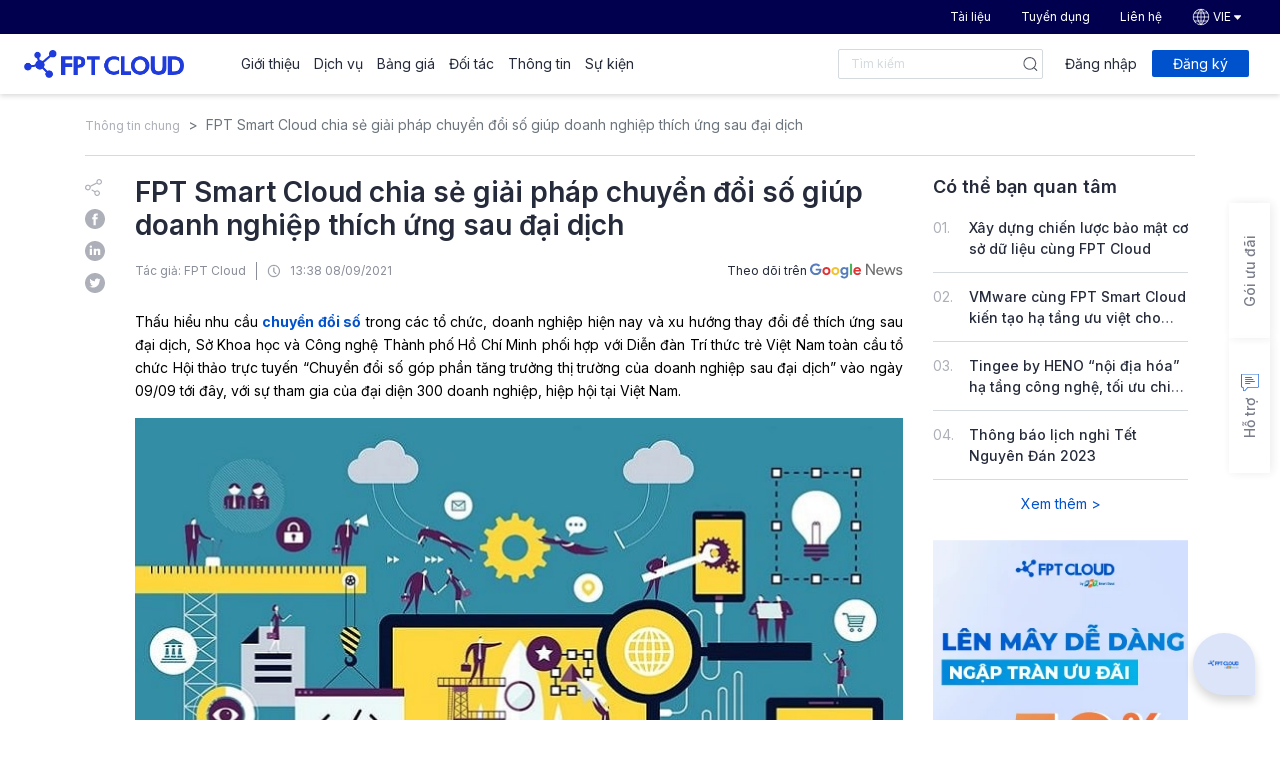

--- FILE ---
content_type: text/html; charset=UTF-8
request_url: https://fptcloud.com/fpt-smart-cloud-chia-se-giai-phap-chuyen-doi-so-giup-doanh-nghiep-thich-ung-sau-dai-dich/
body_size: 34824
content:
<!DOCTYPE html>
<html lang="vi" prefix="og: https://ogp.me/ns#">
<head>
<meta charset="UTF-8">
<meta name="viewport" content="width=device-width, initial-scale=1, shrink-to-fit=no">
<link rel="profile" href="https://gmpg.org/xfn/11">
<link rel="icon" type="image/x-icon" href="/favicon.ico">
<style>img:is([sizes="auto" i], [sizes^="auto," i]) { contain-intrinsic-size: 3000px 1500px }</style>
<!-- Search Engine Optimization by Rank Math - https://rankmath.com/ -->
<title>FPT Smart Cloud chia sẻ giải pháp chuyển đổi số giúp doanh nghiệp thích ứng sau đại dịch</title>
<meta name="description" content="Hội thảo “Chuyển đổi số góp phần tăng trưởng thị trường của doanh nghiệp sau đại dịch” sẽ tổ chức với sự tham gia của 300 doanh nghiệp..."/>
<meta name="robots" content="nofollow, index"/>
<link rel="canonical" href="https://fptcloud.com/fpt-smart-cloud-chia-se-giai-phap-chuyen-doi-so-giup-doanh-nghiep-thich-ung-sau-dai-dich/" />
<meta property="og:locale" content="vi_VN" />
<meta property="og:type" content="article" />
<meta property="og:title" content="FPT Smart Cloud chia sẻ giải pháp chuyển đổi số giúp doanh nghiệp thích ứng sau đại dịch" />
<meta property="og:description" content="Hội thảo “Chuyển đổi số góp phần tăng trưởng thị trường của doanh nghiệp sau đại dịch” sẽ tổ chức với sự tham gia của 300 doanh nghiệp..." />
<meta property="og:url" content="https://fptcloud.com/fpt-smart-cloud-chia-se-giai-phap-chuyen-doi-so-giup-doanh-nghiep-thich-ung-sau-dai-dich/" />
<meta property="og:site_name" content="FPT Smart Cloud" />
<meta property="article:publisher" content="https://www.facebook.com/fptsmartcloud/" />
<meta property="article:tag" content="AI" />
<meta property="article:tag" content="bảo mật dữ liệu" />
<meta property="article:tag" content="chuyển đổi số" />
<meta property="article:tag" content="FPT Smart Cloud" />
<meta property="article:section" content="Thông tin chung" />
<meta property="og:updated_time" content="2024-06-04T17:21:06+07:00" />
<meta property="og:image" content="https://fptcloud.com/wp-content/uploads/2021/09/Untitled-1-2.jpg" />
<meta property="og:image:secure_url" content="https://fptcloud.com/wp-content/uploads/2021/09/Untitled-1-2.jpg" />
<meta property="og:image:width" content="800" />
<meta property="og:image:height" content="500" />
<meta property="og:image:alt" content="FPT Smart Cloud chia sẻ giải pháp chuyển đổi số giúp doanh nghiệp thích ứng sau đại dịch" />
<meta property="og:image:type" content="image/jpeg" />
<meta name="twitter:card" content="summary_large_image" />
<meta name="twitter:title" content="FPT Smart Cloud chia sẻ giải pháp chuyển đổi số giúp doanh nghiệp thích ứng sau đại dịch" />
<meta name="twitter:description" content="Hội thảo “Chuyển đổi số góp phần tăng trưởng thị trường của doanh nghiệp sau đại dịch” sẽ tổ chức với sự tham gia của 300 doanh nghiệp..." />
<meta name="twitter:image" content="https://fptcloud.com/wp-content/uploads/2021/09/Untitled-1-2.jpg" />
<!-- /Rank Math WordPress SEO plugin -->
<link rel='dns-prefetch' href='//cdn.jsdelivr.net' />
<link rel='dns-prefetch' href='//cdnjs.cloudflare.com' />
<link rel='dns-prefetch' href='//www.google.com' />
<link rel="alternate" type="application/rss+xml" title="Dòng thông tin FPT Smart Cloud &raquo;" href="https://fptcloud.com/feed/" />
<link rel="alternate" type="application/rss+xml" title="FPT Smart Cloud &raquo; Dòng bình luận" href="https://fptcloud.com/comments/feed/" />
<script type="c7cb6ca7318b0ce6a33c2b77-text/javascript">
window._wpemojiSettings = {"baseUrl":"https:\/\/s.w.org\/images\/core\/emoji\/16.0.1\/72x72\/","ext":".png","svgUrl":"https:\/\/s.w.org\/images\/core\/emoji\/16.0.1\/svg\/","svgExt":".svg","source":{"concatemoji":"https:\/\/fptcloud.com\/wp-includes\/js\/wp-emoji-release.min.js"}};
/*! This file is auto-generated */
!function(s,n){var o,i,e;function c(e){try{var t={supportTests:e,timestamp:(new Date).valueOf()};sessionStorage.setItem(o,JSON.stringify(t))}catch(e){}}function p(e,t,n){e.clearRect(0,0,e.canvas.width,e.canvas.height),e.fillText(t,0,0);var t=new Uint32Array(e.getImageData(0,0,e.canvas.width,e.canvas.height).data),a=(e.clearRect(0,0,e.canvas.width,e.canvas.height),e.fillText(n,0,0),new Uint32Array(e.getImageData(0,0,e.canvas.width,e.canvas.height).data));return t.every(function(e,t){return e===a[t]})}function u(e,t){e.clearRect(0,0,e.canvas.width,e.canvas.height),e.fillText(t,0,0);for(var n=e.getImageData(16,16,1,1),a=0;a<n.data.length;a++)if(0!==n.data[a])return!1;return!0}function f(e,t,n,a){switch(t){case"flag":return n(e,"\ud83c\udff3\ufe0f\u200d\u26a7\ufe0f","\ud83c\udff3\ufe0f\u200b\u26a7\ufe0f")?!1:!n(e,"\ud83c\udde8\ud83c\uddf6","\ud83c\udde8\u200b\ud83c\uddf6")&&!n(e,"\ud83c\udff4\udb40\udc67\udb40\udc62\udb40\udc65\udb40\udc6e\udb40\udc67\udb40\udc7f","\ud83c\udff4\u200b\udb40\udc67\u200b\udb40\udc62\u200b\udb40\udc65\u200b\udb40\udc6e\u200b\udb40\udc67\u200b\udb40\udc7f");case"emoji":return!a(e,"\ud83e\udedf")}return!1}function g(e,t,n,a){var r="undefined"!=typeof WorkerGlobalScope&&self instanceof WorkerGlobalScope?new OffscreenCanvas(300,150):s.createElement("canvas"),o=r.getContext("2d",{willReadFrequently:!0}),i=(o.textBaseline="top",o.font="600 32px Arial",{});return e.forEach(function(e){i[e]=t(o,e,n,a)}),i}function t(e){var t=s.createElement("script");t.src=e,t.defer=!0,s.head.appendChild(t)}"undefined"!=typeof Promise&&(o="wpEmojiSettingsSupports",i=["flag","emoji"],n.supports={everything:!0,everythingExceptFlag:!0},e=new Promise(function(e){s.addEventListener("DOMContentLoaded",e,{once:!0})}),new Promise(function(t){var n=function(){try{var e=JSON.parse(sessionStorage.getItem(o));if("object"==typeof e&&"number"==typeof e.timestamp&&(new Date).valueOf()<e.timestamp+604800&&"object"==typeof e.supportTests)return e.supportTests}catch(e){}return null}();if(!n){if("undefined"!=typeof Worker&&"undefined"!=typeof OffscreenCanvas&&"undefined"!=typeof URL&&URL.createObjectURL&&"undefined"!=typeof Blob)try{var e="postMessage("+g.toString()+"("+[JSON.stringify(i),f.toString(),p.toString(),u.toString()].join(",")+"));",a=new Blob([e],{type:"text/javascript"}),r=new Worker(URL.createObjectURL(a),{name:"wpTestEmojiSupports"});return void(r.onmessage=function(e){c(n=e.data),r.terminate(),t(n)})}catch(e){}c(n=g(i,f,p,u))}t(n)}).then(function(e){for(var t in e)n.supports[t]=e[t],n.supports.everything=n.supports.everything&&n.supports[t],"flag"!==t&&(n.supports.everythingExceptFlag=n.supports.everythingExceptFlag&&n.supports[t]);n.supports.everythingExceptFlag=n.supports.everythingExceptFlag&&!n.supports.flag,n.DOMReady=!1,n.readyCallback=function(){n.DOMReady=!0}}).then(function(){return e}).then(function(){var e;n.supports.everything||(n.readyCallback(),(e=n.source||{}).concatemoji?t(e.concatemoji):e.wpemoji&&e.twemoji&&(t(e.twemoji),t(e.wpemoji)))}))}((window,document),window._wpemojiSettings);
</script>
<style id='wp-emoji-styles-inline-css'>
img.wp-smiley, img.emoji {
display: inline !important;
border: none !important;
box-shadow: none !important;
height: 1em !important;
width: 1em !important;
margin: 0 0.07em !important;
vertical-align: -0.1em !important;
background: none !important;
padding: 0 !important;
}
</style>
<link rel='stylesheet' id='wp-block-library-css' href='//fptcloud.com/wp-content/cache/wpfc-minified/l8lx9g5k/87ygn.css' media='all' />
<style id='classic-theme-styles-inline-css'>
/*! This file is auto-generated */
.wp-block-button__link{color:#fff;background-color:#32373c;border-radius:9999px;box-shadow:none;text-decoration:none;padding:calc(.667em + 2px) calc(1.333em + 2px);font-size:1.125em}.wp-block-file__button{background:#32373c;color:#fff;text-decoration:none}
</style>
<style id='global-styles-inline-css'>
:root{--wp--preset--aspect-ratio--square: 1;--wp--preset--aspect-ratio--4-3: 4/3;--wp--preset--aspect-ratio--3-4: 3/4;--wp--preset--aspect-ratio--3-2: 3/2;--wp--preset--aspect-ratio--2-3: 2/3;--wp--preset--aspect-ratio--16-9: 16/9;--wp--preset--aspect-ratio--9-16: 9/16;--wp--preset--color--black: #000000;--wp--preset--color--cyan-bluish-gray: #abb8c3;--wp--preset--color--white: #fff;--wp--preset--color--pale-pink: #f78da7;--wp--preset--color--vivid-red: #cf2e2e;--wp--preset--color--luminous-vivid-orange: #ff6900;--wp--preset--color--luminous-vivid-amber: #fcb900;--wp--preset--color--light-green-cyan: #7bdcb5;--wp--preset--color--vivid-green-cyan: #00d084;--wp--preset--color--pale-cyan-blue: #8ed1fc;--wp--preset--color--vivid-cyan-blue: #0693e3;--wp--preset--color--vivid-purple: #9b51e0;--wp--preset--color--blue: #0d6efd;--wp--preset--color--indigo: #6610f2;--wp--preset--color--purple: #5533ff;--wp--preset--color--pink: #d63384;--wp--preset--color--red: #dc3545;--wp--preset--color--orange: #fd7e14;--wp--preset--color--yellow: #ffc107;--wp--preset--color--green: #198754;--wp--preset--color--teal: #20c997;--wp--preset--color--cyan: #0dcaf0;--wp--preset--color--gray: #6c757d;--wp--preset--color--gray-dark: #343a40;--wp--preset--gradient--vivid-cyan-blue-to-vivid-purple: linear-gradient(135deg,rgba(6,147,227,1) 0%,rgb(155,81,224) 100%);--wp--preset--gradient--light-green-cyan-to-vivid-green-cyan: linear-gradient(135deg,rgb(122,220,180) 0%,rgb(0,208,130) 100%);--wp--preset--gradient--luminous-vivid-amber-to-luminous-vivid-orange: linear-gradient(135deg,rgba(252,185,0,1) 0%,rgba(255,105,0,1) 100%);--wp--preset--gradient--luminous-vivid-orange-to-vivid-red: linear-gradient(135deg,rgba(255,105,0,1) 0%,rgb(207,46,46) 100%);--wp--preset--gradient--very-light-gray-to-cyan-bluish-gray: linear-gradient(135deg,rgb(238,238,238) 0%,rgb(169,184,195) 100%);--wp--preset--gradient--cool-to-warm-spectrum: linear-gradient(135deg,rgb(74,234,220) 0%,rgb(151,120,209) 20%,rgb(207,42,186) 40%,rgb(238,44,130) 60%,rgb(251,105,98) 80%,rgb(254,248,76) 100%);--wp--preset--gradient--blush-light-purple: linear-gradient(135deg,rgb(255,206,236) 0%,rgb(152,150,240) 100%);--wp--preset--gradient--blush-bordeaux: linear-gradient(135deg,rgb(254,205,165) 0%,rgb(254,45,45) 50%,rgb(107,0,62) 100%);--wp--preset--gradient--luminous-dusk: linear-gradient(135deg,rgb(255,203,112) 0%,rgb(199,81,192) 50%,rgb(65,88,208) 100%);--wp--preset--gradient--pale-ocean: linear-gradient(135deg,rgb(255,245,203) 0%,rgb(182,227,212) 50%,rgb(51,167,181) 100%);--wp--preset--gradient--electric-grass: linear-gradient(135deg,rgb(202,248,128) 0%,rgb(113,206,126) 100%);--wp--preset--gradient--midnight: linear-gradient(135deg,rgb(2,3,129) 0%,rgb(40,116,252) 100%);--wp--preset--font-size--small: 13px;--wp--preset--font-size--medium: 20px;--wp--preset--font-size--large: 36px;--wp--preset--font-size--x-large: 42px;--wp--preset--spacing--20: 0.44rem;--wp--preset--spacing--30: 0.67rem;--wp--preset--spacing--40: 1rem;--wp--preset--spacing--50: 1.5rem;--wp--preset--spacing--60: 2.25rem;--wp--preset--spacing--70: 3.38rem;--wp--preset--spacing--80: 5.06rem;--wp--preset--shadow--natural: 6px 6px 9px rgba(0, 0, 0, 0.2);--wp--preset--shadow--deep: 12px 12px 50px rgba(0, 0, 0, 0.4);--wp--preset--shadow--sharp: 6px 6px 0px rgba(0, 0, 0, 0.2);--wp--preset--shadow--outlined: 6px 6px 0px -3px rgba(255, 255, 255, 1), 6px 6px rgba(0, 0, 0, 1);--wp--preset--shadow--crisp: 6px 6px 0px rgba(0, 0, 0, 1);}:where(.is-layout-flex){gap: 0.5em;}:where(.is-layout-grid){gap: 0.5em;}body .is-layout-flex{display: flex;}.is-layout-flex{flex-wrap: wrap;align-items: center;}.is-layout-flex > :is(*, div){margin: 0;}body .is-layout-grid{display: grid;}.is-layout-grid > :is(*, div){margin: 0;}:where(.wp-block-columns.is-layout-flex){gap: 2em;}:where(.wp-block-columns.is-layout-grid){gap: 2em;}:where(.wp-block-post-template.is-layout-flex){gap: 1.25em;}:where(.wp-block-post-template.is-layout-grid){gap: 1.25em;}.has-black-color{color: var(--wp--preset--color--black) !important;}.has-cyan-bluish-gray-color{color: var(--wp--preset--color--cyan-bluish-gray) !important;}.has-white-color{color: var(--wp--preset--color--white) !important;}.has-pale-pink-color{color: var(--wp--preset--color--pale-pink) !important;}.has-vivid-red-color{color: var(--wp--preset--color--vivid-red) !important;}.has-luminous-vivid-orange-color{color: var(--wp--preset--color--luminous-vivid-orange) !important;}.has-luminous-vivid-amber-color{color: var(--wp--preset--color--luminous-vivid-amber) !important;}.has-light-green-cyan-color{color: var(--wp--preset--color--light-green-cyan) !important;}.has-vivid-green-cyan-color{color: var(--wp--preset--color--vivid-green-cyan) !important;}.has-pale-cyan-blue-color{color: var(--wp--preset--color--pale-cyan-blue) !important;}.has-vivid-cyan-blue-color{color: var(--wp--preset--color--vivid-cyan-blue) !important;}.has-vivid-purple-color{color: var(--wp--preset--color--vivid-purple) !important;}.has-black-background-color{background-color: var(--wp--preset--color--black) !important;}.has-cyan-bluish-gray-background-color{background-color: var(--wp--preset--color--cyan-bluish-gray) !important;}.has-white-background-color{background-color: var(--wp--preset--color--white) !important;}.has-pale-pink-background-color{background-color: var(--wp--preset--color--pale-pink) !important;}.has-vivid-red-background-color{background-color: var(--wp--preset--color--vivid-red) !important;}.has-luminous-vivid-orange-background-color{background-color: var(--wp--preset--color--luminous-vivid-orange) !important;}.has-luminous-vivid-amber-background-color{background-color: var(--wp--preset--color--luminous-vivid-amber) !important;}.has-light-green-cyan-background-color{background-color: var(--wp--preset--color--light-green-cyan) !important;}.has-vivid-green-cyan-background-color{background-color: var(--wp--preset--color--vivid-green-cyan) !important;}.has-pale-cyan-blue-background-color{background-color: var(--wp--preset--color--pale-cyan-blue) !important;}.has-vivid-cyan-blue-background-color{background-color: var(--wp--preset--color--vivid-cyan-blue) !important;}.has-vivid-purple-background-color{background-color: var(--wp--preset--color--vivid-purple) !important;}.has-black-border-color{border-color: var(--wp--preset--color--black) !important;}.has-cyan-bluish-gray-border-color{border-color: var(--wp--preset--color--cyan-bluish-gray) !important;}.has-white-border-color{border-color: var(--wp--preset--color--white) !important;}.has-pale-pink-border-color{border-color: var(--wp--preset--color--pale-pink) !important;}.has-vivid-red-border-color{border-color: var(--wp--preset--color--vivid-red) !important;}.has-luminous-vivid-orange-border-color{border-color: var(--wp--preset--color--luminous-vivid-orange) !important;}.has-luminous-vivid-amber-border-color{border-color: var(--wp--preset--color--luminous-vivid-amber) !important;}.has-light-green-cyan-border-color{border-color: var(--wp--preset--color--light-green-cyan) !important;}.has-vivid-green-cyan-border-color{border-color: var(--wp--preset--color--vivid-green-cyan) !important;}.has-pale-cyan-blue-border-color{border-color: var(--wp--preset--color--pale-cyan-blue) !important;}.has-vivid-cyan-blue-border-color{border-color: var(--wp--preset--color--vivid-cyan-blue) !important;}.has-vivid-purple-border-color{border-color: var(--wp--preset--color--vivid-purple) !important;}.has-vivid-cyan-blue-to-vivid-purple-gradient-background{background: var(--wp--preset--gradient--vivid-cyan-blue-to-vivid-purple) !important;}.has-light-green-cyan-to-vivid-green-cyan-gradient-background{background: var(--wp--preset--gradient--light-green-cyan-to-vivid-green-cyan) !important;}.has-luminous-vivid-amber-to-luminous-vivid-orange-gradient-background{background: var(--wp--preset--gradient--luminous-vivid-amber-to-luminous-vivid-orange) !important;}.has-luminous-vivid-orange-to-vivid-red-gradient-background{background: var(--wp--preset--gradient--luminous-vivid-orange-to-vivid-red) !important;}.has-very-light-gray-to-cyan-bluish-gray-gradient-background{background: var(--wp--preset--gradient--very-light-gray-to-cyan-bluish-gray) !important;}.has-cool-to-warm-spectrum-gradient-background{background: var(--wp--preset--gradient--cool-to-warm-spectrum) !important;}.has-blush-light-purple-gradient-background{background: var(--wp--preset--gradient--blush-light-purple) !important;}.has-blush-bordeaux-gradient-background{background: var(--wp--preset--gradient--blush-bordeaux) !important;}.has-luminous-dusk-gradient-background{background: var(--wp--preset--gradient--luminous-dusk) !important;}.has-pale-ocean-gradient-background{background: var(--wp--preset--gradient--pale-ocean) !important;}.has-electric-grass-gradient-background{background: var(--wp--preset--gradient--electric-grass) !important;}.has-midnight-gradient-background{background: var(--wp--preset--gradient--midnight) !important;}.has-small-font-size{font-size: var(--wp--preset--font-size--small) !important;}.has-medium-font-size{font-size: var(--wp--preset--font-size--medium) !important;}.has-large-font-size{font-size: var(--wp--preset--font-size--large) !important;}.has-x-large-font-size{font-size: var(--wp--preset--font-size--x-large) !important;}
:where(.wp-block-post-template.is-layout-flex){gap: 1.25em;}:where(.wp-block-post-template.is-layout-grid){gap: 1.25em;}
:where(.wp-block-columns.is-layout-flex){gap: 2em;}:where(.wp-block-columns.is-layout-grid){gap: 2em;}
:root :where(.wp-block-pullquote){font-size: 1.5em;line-height: 1.6;}
</style>
<style id='md-style-inline-css'>
.copy-button { cursor: pointer; border: 0; font-size: 12px; text-transform: uppercase; font-weight: 500; padding: 3px 6px 3px 6px; background-color: rgba(255, 255, 255, 0.6); position: absolute; overflow: hidden; top: 5px; right: 5px; border-radius: 3px; } .copy-button:before { content: ""; display: inline-block; width: 16px; height: 16px; margin-right: 3px; background-size: contain; background-image: url("data:image/svg+xml,%3Csvg version=\'1.1\' xmlns=\'http://www.w3.org/2000/svg\' xmlns:xlink=\'http://www.w3.org/1999/xlink\' x=\'0px\' y=\'0px\' width=\'16px\' height=\'16px\' viewBox=\'888 888 16 16\' enable-background=\'new 888 888 16 16\' xml:space=\'preserve\'%3E %3Cpath fill=\'%23333333\' d=\'M903.143,891.429c0.238,0,0.44,0.083,0.607,0.25c0.167,0.167,0.25,0.369,0.25,0.607v10.857 c0,0.238-0.083,0.44-0.25,0.607s-0.369,0.25-0.607,0.25h-8.571c-0.238,0-0.44-0.083-0.607-0.25s-0.25-0.369-0.25-0.607v-2.571 h-4.857c-0.238,0-0.44-0.083-0.607-0.25s-0.25-0.369-0.25-0.607v-6c0-0.238,0.06-0.5,0.179-0.786s0.262-0.512,0.428-0.679 l3.643-3.643c0.167-0.167,0.393-0.309,0.679-0.428s0.547-0.179,0.786-0.179h3.714c0.238,0,0.44,0.083,0.607,0.25 c0.166,0.167,0.25,0.369,0.25,0.607v2.929c0.404-0.238,0.785-0.357,1.143-0.357H903.143z M898.286,893.331l-2.67,2.669h2.67V893.331 z M892.571,889.902l-2.669,2.669h2.669V889.902z M894.321,895.679l2.821-2.822v-3.714h-3.428v3.714c0,0.238-0.083,0.441-0.25,0.607 s-0.369,0.25-0.607,0.25h-3.714v5.714h4.571v-2.286c0-0.238,0.06-0.5,0.179-0.786C894.012,896.071,894.155,895.845,894.321,895.679z M902.857,902.857v-10.286h-3.429v3.714c0,0.238-0.083,0.441-0.25,0.607c-0.167,0.167-0.369,0.25-0.607,0.25h-3.714v5.715H902.857z\' /%3E %3C/svg%3E"); background-repeat: no-repeat; position: relative; top: 3px; } pre { position: relative; } pre:hover .copy-button { background-color: rgba(255, 255, 255, 0.9); } 
</style>
<link rel='stylesheet' id='ez-icomoon-css' href='//fptcloud.com/wp-content/cache/wpfc-minified/8k8w433f/87ygn.css' media='all' />
<link rel='stylesheet' id='ez-toc-css' href='//fptcloud.com/wp-content/cache/wpfc-minified/jr4kkwlc/87ygn.css' media='all' />
<style id='ez-toc-inline-css'>
div#ez-toc-container p.ez-toc-title {font-size: 14px;}div#ez-toc-container p.ez-toc-title {font-weight: 500;}div#ez-toc-container ul li {font-size: 14px;}div#ez-toc-container nav ul ul li ul li {font-size: 13px!important;}
</style>
<link rel='stylesheet' id='understrap-styles-css' href='//fptcloud.com/wp-content/cache/wpfc-minified/7j6577h0/87ygn.css' media='all' />
<link rel='stylesheet' id='toastr-styles-css' href='https://cdnjs.cloudflare.com/ajax/libs/toastr.js/latest/toastr.min.css' media='all' />
<link rel='stylesheet' id='fancybox-styles-css' href='https://cdnjs.cloudflare.com/ajax/libs/fancybox/3.5.7/jquery.fancybox.css' media='all' />
<link rel='stylesheet' id='bota-styles-css' href='//fptcloud.com/wp-content/cache/wpfc-minified/22xzgif9/87ygn.css' media='all' />
<script src="https://fptcloud.com/wp-includes/js/jquery/jquery.min.js" id="jquery-core-js" type="c7cb6ca7318b0ce6a33c2b77-text/javascript"></script>
<script src="https://fptcloud.com/wp-includes/js/jquery/jquery-migrate.min.js" id="jquery-migrate-js" type="c7cb6ca7318b0ce6a33c2b77-text/javascript"></script>
<script src="https://cdnjs.cloudflare.com/ajax/libs/toastr.js/latest/toastr.min.js" id="toastr-scripts-js" type="c7cb6ca7318b0ce6a33c2b77-text/javascript"></script>
<script src="https://cdnjs.cloudflare.com/ajax/libs/jquery-validate/1.19.3/jquery.validate.min.js" id="jquery-validate-scripts-js" type="c7cb6ca7318b0ce6a33c2b77-text/javascript"></script>
<script src="https://cdnjs.cloudflare.com/ajax/libs/jquery-validate/1.19.3/additional-methods.min.js" id="jquery-validate-additional-scripts-js" type="c7cb6ca7318b0ce6a33c2b77-text/javascript"></script>
<script src="https://cdnjs.cloudflare.com/ajax/libs/jquery-cookie/1.4.1/jquery.cookie.min.js" id="jquery-cookie-js" type="c7cb6ca7318b0ce6a33c2b77-text/javascript"></script>
<link rel="https://api.w.org/" href="https://fptcloud.com/wp-json/" /><link rel="alternate" title="JSON" type="application/json" href="https://fptcloud.com/wp-json/wp/v2/posts/9054" /><link rel="EditURI" type="application/rsd+xml" title="RSD" href="https://fptcloud.com/xmlrpc.php?rsd" />
<link rel='shortlink' href='https://fptcloud.com/?p=9054' />
<link rel="alternate" title="oEmbed (JSON)" type="application/json+oembed" href="https://fptcloud.com/wp-json/oembed/1.0/embed?url=https%3A%2F%2Ffptcloud.com%2Ffpt-smart-cloud-chia-se-giai-phap-chuyen-doi-so-giup-doanh-nghiep-thich-ung-sau-dai-dich%2F" />
<link rel="alternate" title="oEmbed (XML)" type="text/xml+oembed" href="https://fptcloud.com/wp-json/oembed/1.0/embed?url=https%3A%2F%2Ffptcloud.com%2Ffpt-smart-cloud-chia-se-giai-phap-chuyen-doi-so-giup-doanh-nghiep-thich-ung-sau-dai-dich%2F&#038;format=xml" />
<meta name="cdp-version" content="1.5.0" /><!-- Google Tag Manager -->
<script type="c7cb6ca7318b0ce6a33c2b77-text/javascript">(function(w,d,s,l,i){w[l]=w[l]||[];w[l].push({'gtm.start':
new Date().getTime(),event:'gtm.js'});var f=d.getElementsByTagName(s)[0],
j=d.createElement(s),dl=l!='dataLayer'?'&l='+l:'';j.async=true;j.src=
'https://www.googletagmanager.com/gtm.js?id='+i+dl;f.parentNode.insertBefore(j,f);
})(window,document,'script','dataLayer','GTM-PXKQ9LJ');</script>
<!-- End Google Tag Manager -->
<!-- Code DMCA -->
<meta name='dmca-site-verification' content='RDZaY1dGMy9TUlBjL1dpL2EwWEtudz090' />
<meta name="mobile-web-app-capable" content="yes">
<meta name="apple-mobile-web-app-capable" content="yes">
<meta name="apple-mobile-web-app-title" content="FPT Smart Cloud - FPT Smart Cloud">
<link rel="icon" href="https://fptcloud.com/wp-content/uploads/2025/11/favicon-fptcloud.png" sizes="32x32" />
<link rel="icon" href="https://fptcloud.com/wp-content/uploads/2025/11/favicon-fptcloud.png" sizes="192x192" />
<link rel="apple-touch-icon" href="https://fptcloud.com/wp-content/uploads/2025/11/favicon-fptcloud.png" />
<meta name="msapplication-TileImage" content="https://fptcloud.com/wp-content/uploads/2025/11/favicon-fptcloud.png" />
</head>
<body class="wp-singular post-template-default single single-post postid-9054 single-format-standard wp-custom-logo wp-embed-responsive wp-theme-understrap group-blog understrap-has-sidebar" itemscope itemtype="http://schema.org/WebSite">
<script type="c7cb6ca7318b0ce6a33c2b77-text/javascript">
// Configs
let liveChatBaseUrl   = document.location.protocol + '//' + 'livechat.fpt.ai/v36/src'
let LiveChatSocketUrl = 'livechat.fpt.ai:443'
let FptAppCode        = 'eda9d1fe3692f0d8d31740e9d2467993'
let FptAppName        = 'Live support'
// Define custom styles
let CustomStyles = {
// header
headerBackground: 'linear-gradient(86.7deg, #203DBCFF 0.85%, #6684D1FF 98.94%)',
headerTextColor: '#ffffffff',
headerLogoEnable: false,
headerLogoLink: 'https://chatbot-tools.fpt.ai/livechat-builder/img/Icon-fpt-ai.png',
headerText: 'Live support',
// main
primaryColor: '#DBE4F8FF',
secondaryColor: '#6684D1FF',
primaryTextColor: '#000000FF',
secondaryTextColor: '#FFFFFFDE',
buttonColor: '#E8EBF7FF',
buttonTextColor: '#6684D1FF',
bodyBackgroundEnable: false,
bodyBackgroundLink: '',
avatarBot: 'https://i.imgur.com/ks9lJBK.png',
sendMessagePlaceholder: 'Enter your message here',
// float button
floatButtonLogo: 'https://i.imgur.com/LDZdwUA.png',
floatButtonTooltip: 'Can I help you?',
floatButtonTooltipEnable: true,
// start screen
customerLogo: 'https://i.imgur.com/ks9lJBK.png',
customerWelcomeText: 'Please input your name',
customerButtonText: 'Start',
prefixEnable: false,
prefixType: 'radio',
prefixOptions: ["Anh","Chị"],
prefixPlaceholder: 'Danh xưng',
// custom css
css: ''
}
// Get bot code from url if FptAppCode is empty
if (!FptAppCode) {
let appCodeFromHash = window.location.hash.substr(1)
if (appCodeFromHash.length === 32) {
FptAppCode = appCodeFromHash
}
}
// Set Configs
let FptLiveChatConfigs = {
appName: FptAppName,
appCode: FptAppCode,
themes : '',
styles : CustomStyles
}
// Append Script
let FptLiveChatScript  = document.createElement('script')
FptLiveChatScript.id   = 'fpt_ai_livechat_script'
FptLiveChatScript.src  = liveChatBaseUrl + '/static/fptai-livechat.js'
document.body.appendChild(FptLiveChatScript)
// Append Stylesheet
let FptLiveChatStyles  = document.createElement('link')
FptLiveChatStyles.id   = 'fpt_ai_livechat_script'
FptLiveChatStyles.rel  = 'stylesheet'
FptLiveChatStyles.href = liveChatBaseUrl + '/static/fptai-livechat.css'
document.body.appendChild(FptLiveChatStyles)
// Init
FptLiveChatScript.onload = function () {
fpt_ai_render_chatbox(FptLiveChatConfigs, liveChatBaseUrl, LiveChatSocketUrl)
}
</script>
<div class="site bota_body_main" id="page">
<!-- ******************* The Navbar Area ******************* -->
<header class="bota_header">
<div class="bota_header_home_page">
<div class="bota_header_top d-none d-xl-block">
<div class="container">
<div class="bota_header_right">
<ul>
<li>
<a href="https://fptcloud.com/danh-sach-tai-lieu/" title="Tài liệu" rel="nofollow">
Tài liệu                                </a>
</li>
<li>
<a href="https://fptsmartcloud.com/co-hoi-nghe-nghiep/" title="Tuyển dụng" rel="nofollow">
Tuyển dụng                                </a>
</li>
<li>
<a href="/lien-he/" title="Liên hệ" rel="nofollow">
Liên hệ                                </a>
</li>
<li>
<a href="" title="VIE">
<svg width="18" height="18" viewBox="0 0 18 18" fill="none" xmlns="http://www.w3.org/2000/svg">
<path d="M4.14295 15.2857C4.07717 15.2852 4.01359 15.2619 3.96295 15.22C2.67652 14.1794 1.74437 12.7656 1.29488 11.1733C0.845394 9.58096 0.900689 7.88842 1.45315 6.32881C2.00561 4.7692 3.02805 3.41926 4.37965 2.46491C5.73125 1.51057 7.34551 0.998777 9.00007 1.00003C10.2236 0.99641 11.4313 1.27609 12.5286 1.81717C12.5964 1.85092 12.648 1.9102 12.6722 1.98199C12.6963 2.05378 12.6909 2.1322 12.6572 2.20003C12.6407 2.23384 12.6178 2.26408 12.5896 2.289C12.5614 2.31392 12.5286 2.33303 12.4931 2.34524C12.4575 2.35745 12.4199 2.36252 12.3823 2.36015C12.3448 2.35779 12.3081 2.34804 12.2743 2.33146C10.61 1.51414 8.70011 1.34882 6.92004 1.86799C5.13998 2.38715 3.61843 3.55326 2.65438 5.13716C1.71928 6.67393 1.37359 8.49781 1.68151 10.2702C1.98943 12.0425 2.93002 13.6429 4.32866 14.7743C4.3578 14.798 4.38196 14.8273 4.39975 14.8605C4.41754 14.8936 4.42861 14.93 4.43232 14.9674C4.43604 15.0048 4.43233 15.0426 4.4214 15.0786C4.41048 15.1146 4.39256 15.1481 4.36866 15.1771C4.34175 15.2112 4.30744 15.2386 4.26834 15.2575C4.22923 15.2763 4.18635 15.2859 4.14295 15.2857ZM9.00007 17C7.72352 17.0034 6.465 16.6986 5.33151 16.1114C5.26407 16.0765 5.21324 16.0163 5.1902 15.944C5.16716 15.8717 5.1738 15.7931 5.20866 15.7257C5.24352 15.6582 5.30373 15.6074 5.37607 15.5844C5.44841 15.5613 5.52693 15.568 5.59437 15.6028C7.03417 16.346 8.67748 16.5981 10.2738 16.3206C11.8702 16.0431 13.3321 15.2513 14.4366 14.0658C15.5412 12.8804 16.2278 11.3663 16.392 9.75431C16.5561 8.14235 16.1887 6.52093 15.3458 5.13716C14.9019 4.41093 14.3376 3.76554 13.6772 3.2286C13.6188 3.18104 13.5815 3.11233 13.5734 3.03742C13.5654 2.9625 13.5873 2.88745 13.6343 2.8286C13.6579 2.79925 13.6871 2.77485 13.7201 2.7568C13.7531 2.73875 13.7894 2.72741 13.8269 2.72342C13.8643 2.71944 13.9022 2.7229 13.9382 2.73359C13.9743 2.74429 14.008 2.76201 14.0372 2.78574C14.7477 3.36359 15.3544 4.0583 15.8315 4.84002C16.5698 6.05285 16.9721 7.44034 16.9969 8.86002C17.0218 10.2797 16.6683 11.6804 15.9729 12.9183C15.2774 14.1563 14.265 15.1868 13.0396 15.9041C11.8142 16.6214 10.42 16.9996 9.00007 17Z" fill="white" stroke="white" stroke-width="0.2"/>
<path d="M8.71439 16.714C8.64358 16.7139 8.57536 16.6874 8.52296 16.6398C7.44987 15.6775 6.63214 14.4641 6.14297 13.1083C5.60038 11.8052 5.30954 10.4111 5.28583 8.99979C5.28897 7.58529 5.58063 6.1863 6.14297 4.88838C6.67934 3.55792 7.49033 2.35556 8.52296 1.35982C8.57976 1.3142 8.65184 1.29201 8.72446 1.29777C8.79708 1.30354 8.86476 1.33682 8.91365 1.39082C8.96255 1.44483 8.98897 1.51547 8.98751 1.5883C8.98605 1.66114 8.95683 1.73067 8.90581 1.78267C7.93005 2.72188 7.16294 3.85599 6.65439 5.11123C6.12797 6.34002 5.85677 7.66298 5.85725 8.99979C5.8756 10.3358 6.14705 11.6563 6.65725 12.8912C7.1191 14.1692 7.89186 15.3122 8.90581 16.2169C8.94844 16.2557 8.97836 16.3064 8.99165 16.3624C9.00494 16.4185 9.00097 16.4772 8.98027 16.531C8.95957 16.5848 8.92311 16.631 8.87566 16.6637C8.82821 16.6963 8.77199 16.7139 8.71439 16.714Z" fill="white" stroke="white" stroke-width="0.2"/>
<path d="M9.28573 16.7143C9.22813 16.7141 9.17191 16.6966 9.12446 16.6639C9.07701 16.6312 9.04055 16.585 9.01985 16.5312C8.99915 16.4775 8.99518 16.4187 9.00847 16.3627C9.02175 16.3066 9.05168 16.2559 9.0943 16.2171C10.1083 15.3124 10.881 14.1695 11.3429 12.8914C11.8531 11.6565 12.1245 10.3361 12.1429 9.00002C12.1433 7.66321 11.8721 6.34025 11.3457 5.11146C10.8372 3.85622 10.0701 2.72211 9.0943 1.7829C9.06394 1.75852 9.03888 1.72818 9.02066 1.69376C9.00245 1.65934 8.99146 1.62155 8.98838 1.58273C8.9853 1.54391 8.99019 1.50487 9.00275 1.468C9.0153 1.43114 9.03526 1.39723 9.0614 1.36836C9.08754 1.33949 9.1193 1.31627 9.15474 1.30013C9.19018 1.28398 9.22855 1.27525 9.26749 1.27447C9.30642 1.27369 9.34511 1.28088 9.38116 1.2956C9.41722 1.31031 9.44989 1.33224 9.47716 1.36004C10.5149 2.35441 11.3309 3.55687 11.8714 4.8886C12.4289 6.18756 12.7157 7.58651 12.7143 9.00002C12.6906 10.4114 12.3997 11.8055 11.8572 13.1086C11.3647 14.4656 10.543 15.679 9.46573 16.64C9.41628 16.6851 9.35258 16.7114 9.28573 16.7143Z" fill="white" stroke="white" stroke-width="0.2"/>
<path d="M16.7144 9.28577H1.28584C1.21006 9.28577 1.13739 9.25567 1.08381 9.20208C1.03022 9.1485 1.00012 9.07583 1.00012 9.00005C1.00012 8.92428 1.03022 8.85161 1.08381 8.79802C1.13739 8.74444 1.21006 8.71434 1.28584 8.71434H16.7144C16.7901 8.71434 16.8628 8.74444 16.9164 8.79802C16.97 8.85161 17.0001 8.92428 17.0001 9.00005C17.0001 9.07583 16.97 9.1485 16.9164 9.20208C16.8628 9.25567 16.7901 9.28577 16.7144 9.28577ZM15.5715 5.28578H2.42869C2.35291 5.28578 2.28024 5.25568 2.22666 5.2021C2.17308 5.14852 2.14298 5.07584 2.14298 5.00007C2.14298 4.92429 2.17308 4.85162 2.22666 4.79804C2.28024 4.74446 2.35291 4.71436 2.42869 4.71436H15.5715C15.6473 4.71436 15.7199 4.74446 15.7735 4.79804C15.8271 4.85162 15.8572 4.92429 15.8572 5.00007C15.8572 5.07584 15.8271 5.14852 15.7735 5.2021C15.7199 5.25568 15.6473 5.28578 15.5715 5.28578ZM15.5715 13.2858H2.42869C2.35291 13.2858 2.28024 13.2557 2.22666 13.2021C2.17308 13.1485 2.14298 13.0758 2.14298 13C2.14298 12.9243 2.17308 12.8516 2.22666 12.798C2.28024 12.7444 2.35291 12.7143 2.42869 12.7143H15.5715C15.6473 12.7143 15.7199 12.7444 15.7735 12.798C15.8271 12.8516 15.8572 12.9243 15.8572 13C15.8572 13.0758 15.8271 13.1485 15.7735 13.2021C15.7199 13.2557 15.6473 13.2858 15.5715 13.2858Z" fill="white" stroke="white" stroke-width="0.2"/>
<path d="M9.00001 16.7142C8.92423 16.7142 8.85156 16.6841 8.79798 16.6305C8.7444 16.5769 8.71429 16.5042 8.71429 16.4284V1.57136C8.71429 1.49558 8.7444 1.42291 8.79798 1.36933C8.85156 1.31575 8.92423 1.28564 9.00001 1.28564C9.07578 1.28564 9.14846 1.31575 9.20204 1.36933C9.25562 1.42291 9.28572 1.49558 9.28572 1.57136V16.4284C9.28572 16.5042 9.25562 16.5769 9.20204 16.6305C9.14846 16.6841 9.07578 16.7142 9.00001 16.7142Z" fill="white" stroke="white" stroke-width="0.2"/>
</svg>    
VIE                                    <svg width="8" height="5" viewBox="0 0 9 5" fill="none" xmlns="http://www.w3.org/2000/svg">
<path d="M0.172387 0.173886C-0.0218991 0.390897 -0.0218991 0.742915 0.172387 0.959926L3.67182 4.83712C3.8661 5.05413 4.18267 5.05413 4.37696 4.83712C4.38267 4.83112 4.38382 4.82312 4.38953 4.81712L7.88096 0.959926C8.07524 0.742915 8.07524 0.390897 7.88096 0.173886C7.87982 0.171886 7.87639 0.171887 7.87524 0.169887C7.78382 0.0648813 7.6581 -0.000122058 7.51753 -0.000122058L0.534672 -0.000122058C0.391815 -0.000122058 0.264958 0.068881 0.174672 0.175886L0.172387 0.173886Z" fill="#fff"></path>
</svg>
</a>
<ul class="bota_header_language_ul">
<li>
<a href="https://fptcloud.com/fpt-smart-cloud-chia-se-giai-phap-chuyen-doi-so-giup-doanh-nghiep-thich-ung-sau-dai-dich/" title="Tiếng Việt" >
Tiếng Việt                                        </a>
</li>
<li>
<a href="https://fptcloud.com/en/" title="English" rel="nofollow">
English                                        </a>
</li>
<li>
<a href="https://fptcloud.com/zh/" title="中文 (中国)" rel="nofollow">
中文 (中国)                                        </a>
</li>
<li>
<a href="https://fptcloud.com/ja/" title="日本語" rel="nofollow">
日本語                                        </a>
</li>
</ul>
</li>
</ul>
</div>
</div>
</div>
<div class="bota_header_center">
<div class="container">
<div class="row align-items-center">
<div class="col-xl-2 col-lg-7 col-sm-7 col-7">
<div class="bota_header_logo">
<a href="https://fptcloud.com/" title="logo">
<img src="https://fptcloud.com/wp-content/uploads/2025/03/FPT-Cloud-1@2x-8.png" alt="logo" class="img-fluid" width="160" height="29" />
</a>
</div>
</div>
<div class="col-xl-5 col-lg-5 col-sm-5 col-5 d-xl-none">
<div class="bota_header_tools">
<div class="bota_header_search_mb">
<span class="header-icon-search"></span>
</div>
<a href="https://console.fptcloud.com" class="bota_header_login_mobile">
<span class="header-icon-user"></span>
</a>
<div class="bota_header_menu_mb">            
<span></span>            
<span></span>            
<span></span>        
</div>
</div>
</div>
<div class="col-xl-6 col-lg-6 col-sm-6 d-none d-xl-block">
<div class="bota_header_menu">
<ul class="bota_header_menu_ul">
<li>
<a href="https://fptcloud.com/gioi-thieu/" title="Giới thiệu" rel="nofollow">
Giới thiệu                                        </a>
</li>
<li class="dropdown parent">
<button class="btn btn-secondary dropdown-toggle" type="button" id="dropdownMenu2" data-toggle="dropdown" aria-haspopup="true" aria-expanded="false">
<span>Dịch vụ</span>
</button>
<div class="bota_menu_sub dropdown-menu allow-focus" aria-labelledby="dropdownMenu2">
<div class="bota_menu_sub_content">
<div class="container">
<div class="row">
<div class="col-xl-3 col-lg-3 col-sm-3">
<div class="bota_menu_commom_left">
<div class="bota_menu_search">
<input type="text" class="search_header" data-act="product" placeholder="Tìm kiếm" />
<button>
<svg class="svg_product" width="20" height="20" viewBox="0 0 20 20" fill="none" xmlns="http://www.w3.org/2000/svg">
<path d="M18.2497 19.0002C18.0577 19.0002 17.8657 18.9267 17.7194 18.7805L14.1232 15.1842C13.8307 14.891 13.8307 14.4162 14.1232 14.1237C14.4164 13.8305 14.8912 13.8305 15.1844 14.1237L18.7799 17.72C19.0732 18.0132 19.0732 18.4872 18.7799 18.7805C18.6337 18.9267 18.4417 19.0002 18.2497 19.0002Z" fill="#252B3A" stroke="white" stroke-width="0.2"/>
<path d="M9.24998 17.5C4.70124 17.5 1 13.7987 1 9.24998C1 4.70124 4.70124 1 9.24998 1C13.7987 1 17.5 4.70124 17.5 9.24998C17.5 13.7987 13.7987 17.5 9.24998 17.5ZM9.24998 2.5C5.52849 2.5 2.5 5.52774 2.5 9.24998C2.5 12.9722 5.52849 16 9.24998 16C12.9715 16 16 12.9722 16 9.24998C16 5.52774 12.9715 2.5 9.24998 2.5Z" fill="#252B3A" stroke="white" stroke-width="0.4"/>
</svg>
<div class="spinner-border btn_product d-none" style="border-width: 1px ;width: 18px; height: 18px; color: #80838C" role="status">
<span class="sr-only">Loading...</span>
</div>
</button>
</div>
<div class="bota_menu_commom_left_wrapper">
<div class="bota_menu_commom_left_nav_tabs">
<div class="nav nav-pills" role="tablist" aria-orientation="vertical">
<a class="nav-link active" data-toggle="pill" href="#dropdown-pr-service-1" role="tab" aria-selected="true">
<span>Nổi bật</span>
</a>
<a class="nav-link" data-toggle="pill" href="#dropdown-pr-service-170" role="tab" aria-selected="true">
<span>FPT Cloud Server</span>
</a>
<a class="nav-link" data-toggle="pill" href="#dropdown-pr-service-177" role="tab" aria-selected="true">
<span>FPT Cloud Backup &amp; DR</span>
</a>
<a class="nav-link" data-toggle="pill" href="#dropdown-pr-service-181" role="tab" aria-selected="true">
<span>FPT Storage</span>
</a>
<a class="nav-link" data-toggle="pill" href="#dropdown-pr-service-175" role="tab" aria-selected="true">
<span>FPT Network</span>
</a>
<a class="nav-link" data-toggle="pill" href="#dropdown-pr-service-183" role="tab" aria-selected="true">
<span>FPT Security</span>
</a>
<a class="nav-link" data-toggle="pill" href="#dropdown-pr-service-185" role="tab" aria-selected="true">
<span>FPT Container</span>
</a>
<a class="nav-link" data-toggle="pill" href="#dropdown-pr-service-179" role="tab" aria-selected="true">
<span>FPT Database</span>
</a>
<a class="nav-link" data-toggle="pill" href="#dropdown-pr-service-488" role="tab" aria-selected="true">
<span>FPT Cloud Monitoring</span>
</a>
<a class="nav-link" data-toggle="pill" href="#dropdown-pr-service-1328" role="tab" aria-selected="true">
<span>FPT Devsecops</span>
</a>
<a class="nav-link" data-toggle="pill" href="#dropdown-pr-service-2009" role="tab" aria-selected="true">
<span>FPT Security Platform</span>
</a>
<a class="nav-link" data-toggle="pill" href="#dropdown-pr-service-1598" role="tab" aria-selected="true">
<span>FPT Data Platform</span>
</a>
<a class="nav-link" data-toggle="pill" href="#dropdown-pr-service-1973" role="tab" aria-selected="true">
<span>FPT Data Suite</span>
</a>
<a class="nav-link" data-toggle="pill" href="#dropdown-pr-service-1757" role="tab" aria-selected="true">
<span>FPT AI Factory</span>
</a>
<a class="nav-link" data-toggle="pill" href="#dropdown-pr-service-187" role="tab" aria-selected="true">
<span>FPT.AI</span>
</a>
</div>
</div>
<a href="/san-pham/" title="">
Xem tất cả 
<svg width="13" height="12" viewBox="0 0 13 12" fill="none" xmlns="http://www.w3.org/2000/svg">
<path d="M6.31755 0L6.14081 0.00230653C2.73518 0.0912979 8.86917e-05 2.74414 8.86917e-05 6C8.86917e-05 9.306 2.83031 12 6.31755 12C9.79847 12 12.635 9.306 12.635 6C12.635 2.688 9.79847 0 6.31755 0ZM5.06669 3.6C5.25622 3.42 5.55314 3.42 5.73634 3.6L7.94114 5.682C8.02958 5.766 8.08012 5.88 8.08012 6C8.08012 6.12 8.02958 6.234 7.94114 6.318L5.73634 8.4C5.6479 8.49 5.52787 8.532 5.40784 8.532C5.28149 8.532 5.16145 8.49 5.06669 8.4C4.88349 8.22 4.88349 7.938 5.07301 7.764L6.93666 6L5.07301 4.236C4.88349 4.062 4.88349 3.774 5.06669 3.6Z" fill="#0052CC"/>
</svg>
</a>
</div>
</div>
</div>
<div class="col-xl-7 col-lg-7 col-sm-7">
<div class="tab-content" id="v-pills-tabContent-pr-service">
<div class="tab-pane fade show active" id="dropdown-pr-service-1" role="tabpanel">
<div class="bota_menu_commom_center product_center">
<div class="row">
<div class="col-xl-6 col-lg-6 col-sm-6">
<div class="bota_dropdown_product_item">
<div class="bota_dropdown_product_icon">
<img src="https://fptcloud.com/wp-content/uploads/2022/05/object-storage.png" alt="" />
</div>
<div class="bota_dropdown_product_content">
<div class="bota_dropdown_product_title">
<!-- <a href="" title="">Standard Cloud Sever <span class="hot">Hot</span></a> -->
<a href="https://fptcloud.com/product/object-storage/" title="">FPT Object Storage</a>
</div>
<div class="bota_dropdown_product_desc">
Lưu trữ dữ liệu đối tượng không giới hạn và truy xuất dữ liệu liên tục                                                                                        </div>
</div>
</div>
</div>
<div class="col-xl-6 col-lg-6 col-sm-6">
<div class="bota_dropdown_product_item">
<div class="bota_dropdown_product_icon">
<img src="https://fptcloud.com/wp-content/uploads/2022/05/gpu-Sever.png" alt="" />
</div>
<div class="bota_dropdown_product_content">
<div class="bota_dropdown_product_title">
<!-- <a href="" title="">Standard Cloud Sever <span class="hot">Hot</span></a> -->
<a href="https://fptcloud.com/product/gpu-server/" title="">FPT GPU Server</a>
</div>
<div class="bota_dropdown_product_desc">
Tích hợp với máy chủ ảo dành cho 3D Rendering, AI hay ML                                                                                        </div>
</div>
</div>
</div>
<div class="col-xl-6 col-lg-6 col-sm-6">
<div class="bota_dropdown_product_item">
<div class="bota_dropdown_product_icon">
<img src="https://fptcloud.com/wp-content/uploads/2025/06/asset-154x-20240820082415-v9vnk.png" alt="" />
</div>
<div class="bota_dropdown_product_content">
<div class="bota_dropdown_product_title">
<!-- <a href="" title="">Standard Cloud Sever <span class="hot">Hot</span></a> -->
<a href="https://fptcloud.com/product/fpt-data-suite/" title="">FPT Data Suite</a>
</div>
<div class="bota_dropdown_product_desc">
Nền tảng phân tích dữ liệu đáng tin cậy cho doanh nghiệp và chuyên gia, giúp tối ưu chi phí vận hành lên đến 40% so với giải pháp BI khác.                                                                                        </div>
</div>
</div>
</div>
<div class="col-xl-6 col-lg-6 col-sm-6">
<div class="bota_dropdown_product_item">
<div class="bota_dropdown_product_icon">
<img src="https://fptcloud.com/wp-content/uploads/2022/10/next-gen-firewall.png" alt="" />
</div>
<div class="bota_dropdown_product_content">
<div class="bota_dropdown_product_title">
<!-- <a href="" title="">Standard Cloud Sever <span class="hot">Hot</span></a> -->
<a href="https://fptcloud.com/product/cloud-waf/" title="">FPT Cloud WAF</a>
</div>
<div class="bota_dropdown_product_desc">
Sản phẩm hợp tác giữa FPT Cloud và CyRadar, cung cấp dịch vụ tường lửa với khả năng bảo vệ mạnh mẽ cho các ứng dụng web                                                                                        </div>
</div>
</div>
</div>
<div class="col-xl-6 col-lg-6 col-sm-6">
<div class="bota_dropdown_product_item">
<div class="bota_dropdown_product_icon">
<img src="https://fptcloud.com/wp-content/uploads/2023/06/Mo-ta-sp.png" alt="" />
</div>
<div class="bota_dropdown_product_content">
<div class="bota_dropdown_product_title">
<!-- <a href="" title="">Standard Cloud Sever <span class="hot">Hot</span></a> -->
<a href="https://fptcloud.com/product/cloud-va/" title="">FPT Cloud VA</a>
</div>
<div class="bota_dropdown_product_desc">
Sản phẩm hợp tác giữa FPT Cloud và CyRadar, dịch vụ cung cấp khả năng rà quét toàn diện, phân tích chi tiết và đánh giá lỗ hổng bảo mật để tăng cường an ninh thông tin cho hệ thống ứng dụng doanh nghiệp                                                                                        </div>
</div>
</div>
</div>
<div class="col-xl-6 col-lg-6 col-sm-6">
<div class="bota_dropdown_product_item">
<div class="bota_dropdown_product_icon">
<img src="https://fptcloud.com/wp-content/uploads/2022/05/backup-service.png" alt="" />
</div>
<div class="bota_dropdown_product_content">
<div class="bota_dropdown_product_title">
<!-- <a href="" title="">Standard Cloud Sever <span class="hot">Hot</span></a> -->
<a href="https://fptcloud.com/product/backup-service/" title="">FPT Backup</a>
</div>
<div class="bota_dropdown_product_desc">
Sao lưu và khôi phục dữ liệu tức thời, an toàn và toàn vẹn dữ liệu                                                                                        </div>
</div>
</div>
</div>
<div class="col-xl-6 col-lg-6 col-sm-6">
<div class="bota_dropdown_product_item">
<div class="bota_dropdown_product_icon">
<img src="https://fptcloud.com/wp-content/uploads/2024/03/Icon-AI.png" alt="" />
</div>
<div class="bota_dropdown_product_content">
<div class="bota_dropdown_product_title">
<!-- <a href="" title="">Standard Cloud Sever <span class="hot">Hot</span></a> -->
<a href="https://fptcloud.com/product/fpt-ai-factory-vn/" title="">FPT AI Factory</a>
</div>
<div class="bota_dropdown_product_desc">
Trở thành doanh nghiệp đầu tiên trải nghiệm bộ giải pháp phát triển AI toàn diện, được phát triển trên công nghệ mạnh mẽ bậc nhất từ NVIDIA!                                                                                        </div>
</div>
</div>
</div>
</div>
</div>
</div>
<div class="tab-pane fade" id="dropdown-pr-service-170" role="tabpanel">
<div class="bota_menu_commom_center product_center">
<div class="row">
<div class="col-xl-6 col-lg-6 col-sm-6">
<div class="bota_dropdown_product_item">
<div class="bota_dropdown_product_icon">
<img src="https://fptcloud.com/wp-content/uploads/2022/05/cloud-direct-connect-1.png" alt="" />
</div>
<div class="bota_dropdown_product_content">
<div class="bota_dropdown_product_title">
<a href="https://fptcloud.com/product/cloud-desktop/" title="">FPT Cloud Desktop</a>
</div>
<div class="bota_dropdown_product_desc">
Giải pháp làm việc từ xa hiệu quả và an toàn cho doanh nghiệp<br />
<br />
</div>
</div>
</div>
</div>
<div class="col-xl-6 col-lg-6 col-sm-6">
<div class="bota_dropdown_product_item">
<div class="bota_dropdown_product_icon">
<img src="https://fptcloud.com/wp-content/uploads/2022/05/standard-cloud-sever.png" alt="" />
</div>
<div class="bota_dropdown_product_content">
<div class="bota_dropdown_product_title">
<a href="https://fptcloud.com/product/cloud-server/" title="">FPT Cloud Server</a>
</div>
<div class="bota_dropdown_product_desc">
Dịch vụ máy chủ ảo tiên tiến với khả năng mở rộng nhanh chóng                                                                                        </div>
</div>
</div>
</div>
<div class="col-xl-6 col-lg-6 col-sm-6">
<div class="bota_dropdown_product_item">
<div class="bota_dropdown_product_icon">
<img src="https://fptcloud.com/wp-content/uploads/2022/05/cloud-direct-connect.png" alt="" />
</div>
<div class="bota_dropdown_product_content">
<div class="bota_dropdown_product_title">
<a href="https://fptcloud.com/product/dedicated-private-cloud-server/" title="">FPT Dedicated Server</a>
</div>
<div class="bota_dropdown_product_desc">
Hiệu năng mạnh mẽ với hạ tầng riêng biệt<br />
<br />
</div>
</div>
</div>
</div>
<div class="col-xl-6 col-lg-6 col-sm-6">
<div class="bota_dropdown_product_item">
<div class="bota_dropdown_product_icon">
<img src="https://fptcloud.com/wp-content/uploads/2022/05/gpu-Sever.png" alt="" />
</div>
<div class="bota_dropdown_product_content">
<div class="bota_dropdown_product_title">
<a href="https://fptcloud.com/product/gpu-server/" title="">FPT GPU Server</a>
</div>
<div class="bota_dropdown_product_desc">
Tích hợp với máy chủ ảo dành cho 3D Rendering, AI hay ML                                                                                        </div>
</div>
</div>
</div>
<div class="col-xl-6 col-lg-6 col-sm-6">
<div class="bota_dropdown_product_item">
<div class="bota_dropdown_product_icon">
<img src="https://fptcloud.com/wp-content/uploads/2022/05/standard-cloud-sever.png" alt="" />
</div>
<div class="bota_dropdown_product_content">
<div class="bota_dropdown_product_title">
<a href="https://fptcloud.com/product/spot-instances/" title="">FPT Spot Instances</a>
</div>
<div class="bota_dropdown_product_desc">
Dịch vụ máy chủ ảo tiết kiệm đến 90% chi phí cho doanh nghiệp                                                                                        </div>
</div>
</div>
</div>
</div>
</div>
</div>
<div class="tab-pane fade" id="dropdown-pr-service-177" role="tabpanel">
<div class="bota_menu_commom_center product_center">
<div class="row">
<div class="col-xl-6 col-lg-6 col-sm-6">
<div class="bota_dropdown_product_item">
<div class="bota_dropdown_product_icon">
<img src="https://fptcloud.com/wp-content/uploads/2022/05/backup-service.png" alt="" />
</div>
<div class="bota_dropdown_product_content">
<div class="bota_dropdown_product_title">
<a href="https://fptcloud.com/product/backup-service/" title="">FPT Backup</a>
</div>
<div class="bota_dropdown_product_desc">
Sao lưu và khôi phục dữ liệu tức thời, an toàn và toàn vẹn dữ liệu                                                                                        </div>
</div>
</div>
</div>
<div class="col-xl-6 col-lg-6 col-sm-6">
<div class="bota_dropdown_product_item">
<div class="bota_dropdown_product_icon">
<img src="https://fptcloud.com/wp-content/uploads/2022/05/backup-service.png" alt="" />
</div>
<div class="bota_dropdown_product_content">
<div class="bota_dropdown_product_title">
<a href="https://fptcloud.com/product/disaster-recovery-service/" title="">FPT Disaster Recovery</a>
</div>
<div class="bota_dropdown_product_desc">
Dịch vụ dự phòng & khôi phục hệ thống nhanh chóng                                                                                        </div>
</div>
</div>
</div>
</div>
</div>
</div>
<div class="tab-pane fade" id="dropdown-pr-service-181" role="tabpanel">
<div class="bota_menu_commom_center product_center">
<div class="row">
<div class="col-xl-6 col-lg-6 col-sm-6">
<div class="bota_dropdown_product_item">
<div class="bota_dropdown_product_icon">
<img src="https://fptcloud.com/wp-content/uploads/2022/05/cloud-direct-connect.png" alt="" />
</div>
<div class="bota_dropdown_product_content">
<div class="bota_dropdown_product_title">
<a href="https://fptcloud.com/product/block-storage/" title="">FPT Block Storage</a>
</div>
<div class="bota_dropdown_product_desc">
Lưu trữ khối đa dạng thông lượng và dung lượng cho mọi nhu cầu                                                                                        </div>
</div>
</div>
</div>
<div class="col-xl-6 col-lg-6 col-sm-6">
<div class="bota_dropdown_product_item">
<div class="bota_dropdown_product_icon">
<img src="https://fptcloud.com/wp-content/uploads/2022/05/object-storage.png" alt="" />
</div>
<div class="bota_dropdown_product_content">
<div class="bota_dropdown_product_title">
<a href="https://fptcloud.com/product/object-storage/" title="">FPT Object Storage</a>
</div>
<div class="bota_dropdown_product_desc">
Lưu trữ dữ liệu đối tượng không giới hạn và truy xuất dữ liệu liên tục                                                                                        </div>
</div>
</div>
</div>
</div>
</div>
</div>
<div class="tab-pane fade" id="dropdown-pr-service-175" role="tabpanel">
<div class="bota_menu_commom_center product_center">
<div class="row">
<div class="col-xl-6 col-lg-6 col-sm-6">
<div class="bota_dropdown_product_item">
<div class="bota_dropdown_product_icon">
<img src="https://fptcloud.com/wp-content/uploads/2022/05/next-gen-firewall.png" alt="" />
</div>
<div class="bota_dropdown_product_content">
<div class="bota_dropdown_product_title">
<a href="https://fptcloud.com/product/load-balancing-vn/" title="">FPT Load Balancing</a>
</div>
<div class="bota_dropdown_product_desc">
Nâng cao năng lực, tính sẵn sàng của ứng dụng                                                                                        </div>
</div>
</div>
</div>
</div>
</div>
</div>
<div class="tab-pane fade" id="dropdown-pr-service-183" role="tabpanel">
<div class="bota_menu_commom_center product_center">
<div class="row">
<div class="col-xl-6 col-lg-6 col-sm-6">
<div class="bota_dropdown_product_item">
<div class="bota_dropdown_product_icon">
<img src="https://fptcloud.com/wp-content/uploads/2023/06/Mo-ta-sp.png" alt="" />
</div>
<div class="bota_dropdown_product_content">
<div class="bota_dropdown_product_title">
<a href="https://fptcloud.com/product/cloud-va/" title="">FPT Cloud VA</a>
</div>
<div class="bota_dropdown_product_desc">
Sản phẩm hợp tác giữa FPT Cloud và CyRadar, dịch vụ cung cấp khả năng rà quét toàn diện, phân tích chi tiết và đánh giá lỗ hổng bảo mật để tăng cường an ninh thông tin cho hệ thống ứng dụng doanh nghiệp                                                                                        </div>
</div>
</div>
</div>
<div class="col-xl-6 col-lg-6 col-sm-6">
<div class="bota_dropdown_product_item">
<div class="bota_dropdown_product_icon">
<img src="https://fptcloud.com/wp-content/uploads/2022/10/next-gen-firewall.png" alt="" />
</div>
<div class="bota_dropdown_product_content">
<div class="bota_dropdown_product_title">
<a href="https://fptcloud.com/product/cloud-waf/" title="">FPT Cloud WAF</a>
</div>
<div class="bota_dropdown_product_desc">
Sản phẩm hợp tác giữa FPT Cloud và CyRadar, cung cấp dịch vụ tường lửa với khả năng bảo vệ mạnh mẽ cho các ứng dụng web                                                                                        </div>
</div>
</div>
</div>
<div class="col-xl-6 col-lg-6 col-sm-6">
<div class="bota_dropdown_product_item">
<div class="bota_dropdown_product_icon">
<img src="https://fptcloud.com/wp-content/uploads/2022/10/next-gen-firewall.png" alt="" />
</div>
<div class="bota_dropdown_product_content">
<div class="bota_dropdown_product_title">
<a href="https://fptcloud.com/product/fpt-cloud-wapples/" title="">FPT Cloud WAPPLES</a>
</div>
<div class="bota_dropdown_product_desc">
Dịch vụ tường lửa thông minh cho các ứng dụng web - Giải pháp bảo mật đột phá với sự hợp tác giữa FPT Cloud và Penta Security.                                                                                        </div>
</div>
</div>
</div>
<div class="col-xl-6 col-lg-6 col-sm-6">
<div class="bota_dropdown_product_item">
<div class="bota_dropdown_product_icon">
<img src="https://fptcloud.com/wp-content/uploads/2022/05/next-gen-firewall.png" alt="" />
</div>
<div class="bota_dropdown_product_content">
<div class="bota_dropdown_product_title">
<a href="https://fptcloud.com/product/fpt-next-gen-firewall/" title="">FPT Next-Gen Firewall</a>
</div>
<div class="bota_dropdown_product_desc">
Dịch vụ bảo mật tường lửa thế hệ mới                                                                                         </div>
</div>
</div>
</div>
</div>
</div>
</div>
<div class="tab-pane fade" id="dropdown-pr-service-185" role="tabpanel">
<div class="bota_menu_commom_center product_center">
<div class="row">
<div class="col-xl-6 col-lg-6 col-sm-6">
<div class="bota_dropdown_product_item">
<div class="bota_dropdown_product_icon">
<img src="https://fptcloud.com/wp-content/uploads/2022/05/standard-cloud-sever.png" alt="" />
</div>
<div class="bota_dropdown_product_content">
<div class="bota_dropdown_product_title">
<a href="https://fptcloud.com/product/container-registry/" title="">FPT Container Registry</a>
</div>
<div class="bota_dropdown_product_desc">
Lưu trữ, quản lý, và bảo mật các Docker Images                                                                                         </div>
</div>
</div>
</div>
<div class="col-xl-6 col-lg-6 col-sm-6">
<div class="bota_dropdown_product_item">
<div class="bota_dropdown_product_icon">
<img src="https://fptcloud.com/wp-content/uploads/2022/05/cloud-direct-connect.png" alt="" />
</div>
<div class="bota_dropdown_product_content">
<div class="bota_dropdown_product_title">
<a href="https://fptcloud.com/product/kubernetes-engine/" title="">FPT Kubernetes Engine</a>
</div>
<div class="bota_dropdown_product_desc">
Nền tảng Kubernetes an toàn, bảo mật, ổn định, hiệu năng cao                                                                                        </div>
</div>
</div>
</div>
<div class="col-xl-6 col-lg-6 col-sm-6">
<div class="bota_dropdown_product_item">
<div class="bota_dropdown_product_icon">
<img src="https://fptcloud.com/wp-content/uploads/2023/11/Minh-hoa.png" alt="" />
</div>
<div class="bota_dropdown_product_content">
<div class="bota_dropdown_product_title">
<a href="https://fptcloud.com/product/kubernetes-with-gpu/" title="">FPT Kubernetes Engine with GPU</a>
</div>
<div class="bota_dropdown_product_desc">
Tăng tốc phát triển ứng dụng yêu cầu hiệu năng cao bằng dịch vụ Kubernetes tích hợp với vi xử lý cao cấp GPU                                                                                         </div>
</div>
</div>
</div>
</div>
</div>
</div>
<div class="tab-pane fade" id="dropdown-pr-service-179" role="tabpanel">
<div class="bota_menu_commom_center product_center">
<div class="row">
<div class="col-xl-6 col-lg-6 col-sm-6">
<div class="bota_dropdown_product_item">
<div class="bota_dropdown_product_icon">
<img src="https://fptcloud.com/wp-content/uploads/2022/05/backup-service.png" alt="" />
</div>
<div class="bota_dropdown_product_content">
<div class="bota_dropdown_product_title">
<a href="https://fptcloud.com/product/fpt-data-streaming-engine/" title="">FPT Data Streaming Engine</a>
</div>
<div class="bota_dropdown_product_desc">
Giám sát và triển khai cơ sở dữ liệu như Kafka,..<br />
</div>
</div>
</div>
</div>
<div class="col-xl-6 col-lg-6 col-sm-6">
<div class="bota_dropdown_product_item">
<div class="bota_dropdown_product_icon">
<img src="https://fptcloud.com/wp-content/uploads/2022/05/backup-service.png" alt="" />
</div>
<div class="bota_dropdown_product_content">
<div class="bota_dropdown_product_title">
<a href="https://fptcloud.com/product/fpt-non-relational-database-engine/" title="">FPT Non-Relational Database Engine</a>
</div>
<div class="bota_dropdown_product_desc">
Giám sát và triển khai cơ sở dữ liệu Redis, Cassandra, ...<br />
</div>
</div>
</div>
</div>
<div class="col-xl-6 col-lg-6 col-sm-6">
<div class="bota_dropdown_product_item">
<div class="bota_dropdown_product_icon">
<img src="https://fptcloud.com/wp-content/uploads/2022/05/object-storage.png" alt="" />
</div>
<div class="bota_dropdown_product_content">
<div class="bota_dropdown_product_title">
<a href="https://fptcloud.com/product/fpt-olap-database-engine/" title="">FPT OLAP Database Engine</a>
</div>
<div class="bota_dropdown_product_desc">
Giám sát và triển khai cơ sở dữ liệu xử lý phân tích trực tuyến<br />
</div>
</div>
</div>
</div>
<div class="col-xl-6 col-lg-6 col-sm-6">
<div class="bota_dropdown_product_item">
<div class="bota_dropdown_product_icon">
<img src="https://fptcloud.com/wp-content/uploads/2022/05/object-storage.png" alt="" />
</div>
<div class="bota_dropdown_product_content">
<div class="bota_dropdown_product_title">
<a href="https://fptcloud.com/product/fpt-relational-database-engine/" title="">FPT Relational Database engine</a>
</div>
<div class="bota_dropdown_product_desc">
Giám sát và triển khai cơ sở dữ liệu MySQL, Postgres, SQLserver, MariaDB,...                                                                                        </div>
</div>
</div>
</div>
<div class="col-xl-6 col-lg-6 col-sm-6">
<div class="bota_dropdown_product_item">
<div class="bota_dropdown_product_icon">
<img src="https://fptcloud.com/wp-content/uploads/2022/05/object-storage.png" alt="" />
</div>
<div class="bota_dropdown_product_content">
<div class="bota_dropdown_product_title">
<a href="https://fptcloud.com/product/fpt-search-engine-databases/" title="">FPT Search Engine Databases</a>
</div>
<div class="bota_dropdown_product_desc">
Giám sát và triển khai cơ sở dữ liệu truy vấn thông tin<br />
</div>
</div>
</div>
</div>
<div class="col-xl-6 col-lg-6 col-sm-6">
<div class="bota_dropdown_product_item">
<div class="bota_dropdown_product_icon">
<img src="https://fptcloud.com/wp-content/uploads/2022/05/standard-cloud-sever.png" alt="" />
</div>
<div class="bota_dropdown_product_content">
<div class="bota_dropdown_product_title">
<a href="https://fptcloud.com/product/fpt-timeseries-database-engine/" title="">FPT Timeseries Database Engine</a>
</div>
<div class="bota_dropdown_product_desc">
Giám sát và triển khai cơ sở dữ liệu chuỗi thời gian  <br />
</div>
</div>
</div>
</div>
</div>
</div>
</div>
<div class="tab-pane fade" id="dropdown-pr-service-488" role="tabpanel">
<div class="bota_menu_commom_center product_center">
<div class="row">
<div class="col-xl-6 col-lg-6 col-sm-6">
<div class="bota_dropdown_product_item">
<div class="bota_dropdown_product_icon">
<img src="https://fptcloud.com/wp-content/uploads/2022/05/cloud-direct-connect-1.png" alt="" />
</div>
<div class="bota_dropdown_product_content">
<div class="bota_dropdown_product_title">
<a href="https://fptcloud.com/product/monitoring/" title="">FPT Cloud Monitoring</a>
</div>
<div class="bota_dropdown_product_desc">
Giám sát hệ thống và tài nguyên toàn diện trên mọi nền tảng                                                                                         </div>
</div>
</div>
</div>
<div class="col-xl-6 col-lg-6 col-sm-6">
<div class="bota_dropdown_product_item">
<div class="bota_dropdown_product_icon">
<img src="https://fptcloud.com/wp-content/uploads/2023/10/MH-sp.png" alt="" />
</div>
<div class="bota_dropdown_product_content">
<div class="bota_dropdown_product_title">
<a href="https://fptcloud.com/product/fpt-incident-management/" title="">FPT Incident Management</a>
</div>
<div class="bota_dropdown_product_desc">
Giải pháp quản lý sự cố thông minh                                                                                        </div>
</div>
</div>
</div>
</div>
</div>
</div>
<div class="tab-pane fade" id="dropdown-pr-service-1328" role="tabpanel">
<div class="bota_menu_commom_center product_center">
<div class="row">
<div class="col-xl-6 col-lg-6 col-sm-6">
<div class="bota_dropdown_product_item">
<div class="bota_dropdown_product_icon">
<img src="https://fptcloud.com/wp-content/uploads/2023/10/DevOps-Service.png" alt="" />
</div>
<div class="bota_dropdown_product_content">
<div class="bota_dropdown_product_title">
<a href="https://fptcloud.com/product/devops-service/" title="">FPT ArgoCD</a>
</div>
<div class="bota_dropdown_product_desc">
Dịch vụ cung cấp giải pháp khởi tạo và quản lý FPT ArgoCD được tạo ra từ dự án mã nguồn mở Argo                                                                                        </div>
</div>
</div>
</div>
</div>
</div>
</div>
<div class="tab-pane fade" id="dropdown-pr-service-2009" role="tabpanel">
<div class="bota_menu_commom_center product_center">
<div class="row">
<div class="col-xl-6 col-lg-6 col-sm-6">
<div class="bota_dropdown_product_item">
<div class="bota_dropdown_product_icon">
<img src="https://fptcloud.com/wp-content/uploads/2022/10/next-gen-firewall.png" alt="" />
</div>
<div class="bota_dropdown_product_content">
<div class="bota_dropdown_product_title">
<a href="https://fptcloud.com/product/fpt-appsec-nen-tang-tu-dong-hoa-bao-mat/" title="">FPT AppSec</a>
</div>
<div class="bota_dropdown_product_desc">
Nền tảng tự động hoá bảo mật trong quy trình phát triển phần mềm                                                                                         </div>
</div>
</div>
</div>
</div>
</div>
</div>
<div class="tab-pane fade" id="dropdown-pr-service-1598" role="tabpanel">
<div class="bota_menu_commom_center product_center">
<div class="row">
<div class="col-xl-6 col-lg-6 col-sm-6">
<div class="bota_dropdown_product_item">
<div class="bota_dropdown_product_icon">
<img src="https://fptcloud.com/wp-content/uploads/2024/08/icon.png" alt="" />
</div>
<div class="bota_dropdown_product_content">
<div class="bota_dropdown_product_title">
<a href="https://fptcloud.com/product/fpt-data-governance-security-quan-ly-tai-san/" title="">FPT Data Governance & Security</a>
</div>
<div class="bota_dropdown_product_desc">
Tăng cường khả năng quản lý tài sản dữ liệu doanh nghiệp                                                                                        </div>
</div>
</div>
</div>
<div class="col-xl-6 col-lg-6 col-sm-6">
<div class="bota_dropdown_product_item">
<div class="bota_dropdown_product_icon">
<img src="https://fptcloud.com/wp-content/uploads/2024/08/adobestock_556496274.png" alt="" />
</div>
<div class="bota_dropdown_product_content">
<div class="bota_dropdown_product_title">
<a href="https://fptcloud.com/product/fpt-ingestion-quan-ly-du-lieu-toan-dien/" title="">FPT Ingestion</a>
</div>
<div class="bota_dropdown_product_desc">
Quản lý dữ liệu liền mạch & toàn diện                                                                                        </div>
</div>
</div>
</div>
<div class="col-xl-6 col-lg-6 col-sm-6">
<div class="bota_dropdown_product_item">
<div class="bota_dropdown_product_icon">
<img src="https://fptcloud.com/wp-content/uploads/2024/08/adobestock_556496274.png" alt="" />
</div>
<div class="bota_dropdown_product_content">
<div class="bota_dropdown_product_title">
<a href="https://fptcloud.com/product/fpt-lakehouse-analytics-truc-quan-hoa-du-lieu/" title="">FPT Lakehouse Analytics</a>
</div>
<div class="bota_dropdown_product_desc">
Truy vấn, quản lý, trực quan hóa dữ liệu hiệu quả                                                                                        </div>
</div>
</div>
</div>
<div class="col-xl-6 col-lg-6 col-sm-6">
<div class="bota_dropdown_product_item">
<div class="bota_dropdown_product_icon">
<img src="https://fptcloud.com/wp-content/uploads/2024/08/icon.png" alt="" />
</div>
<div class="bota_dropdown_product_content">
<div class="bota_dropdown_product_title">
<a href="https://fptcloud.com/product/fpt-processing-tang-toc-do-xu-ly-va-nhat-quan/" title="">FPT Processing</a>
</div>
<div class="bota_dropdown_product_desc">
Tăng tốc độ xử lý, đảm bảo tính nhất quán cho ứng dụng                                                                                        </div>
</div>
</div>
</div>
</div>
</div>
</div>
<div class="tab-pane fade" id="dropdown-pr-service-1973" role="tabpanel">
<div class="bota_menu_commom_center product_center">
<div class="row">
<div class="col-xl-6 col-lg-6 col-sm-6">
<div class="bota_dropdown_product_item">
<div class="bota_dropdown_product_icon">
<img src="https://fptcloud.com/wp-content/uploads/2025/06/asset-154x-20240820082415-v9vnk.png" alt="" />
</div>
<div class="bota_dropdown_product_content">
<div class="bota_dropdown_product_title">
<a href="https://fptcloud.com/product/fpt-data-suite/" title="">FPT Data Suite</a>
</div>
<div class="bota_dropdown_product_desc">
Nền tảng phân tích dữ liệu đáng tin cậy cho doanh nghiệp và chuyên gia, giúp tối ưu chi phí vận hành lên đến 40% so với giải pháp BI khác.                                                                                        </div>
</div>
</div>
</div>
</div>
</div>
</div>
<div class="tab-pane fade" id="dropdown-pr-service-1757" role="tabpanel">
<div class="bota_menu_commom_center product_center">
<div class="row">
<div class="col-xl-6 col-lg-6 col-sm-6">
<div class="bota_dropdown_product_item">
<div class="bota_dropdown_product_icon">
<img src="https://fptcloud.com/wp-content/uploads/2024/03/Icon-AI.png" alt="" />
</div>
<div class="bota_dropdown_product_content">
<div class="bota_dropdown_product_title">
<a href="https://fptcloud.com/product/fpt-ai-factory-vn/" title="">FPT AI Factory</a>
</div>
<div class="bota_dropdown_product_desc">
Trở thành doanh nghiệp đầu tiên trải nghiệm bộ giải pháp phát triển AI toàn diện, được phát triển trên công nghệ mạnh mẽ bậc nhất từ NVIDIA!                                                                                        </div>
</div>
</div>
</div>
</div>
</div>
</div>
<div class="tab-pane fade" id="dropdown-pr-service-187" role="tabpanel">
<div class="bota_menu_commom_center product_center">
<div class="row">
<div class="col-xl-6 col-lg-6 col-sm-6">
<div class="bota_dropdown_product_item">
<div class="bota_dropdown_product_icon">
<img src="https://fptcloud.com/wp-content/uploads/2022/05/next-gen-firewall.png" alt="" />
</div>
<div class="bota_dropdown_product_content">
<div class="bota_dropdown_product_title">
<a href="https://fptcloud.com/product/fpt-ai-chat/" title="">FPT AI Chat</a>
</div>
<div class="bota_dropdown_product_desc">
Nền tảng hội thoại thông minh gắn kết khách hàng trên mọi nền tảng                                                                                        </div>
</div>
</div>
</div>
<div class="col-xl-6 col-lg-6 col-sm-6">
<div class="bota_dropdown_product_item">
<div class="bota_dropdown_product_icon">
<img src="https://fptcloud.com/wp-content/uploads/2022/05/standard-cloud-sever.png" alt="" />
</div>
<div class="bota_dropdown_product_content">
<div class="bota_dropdown_product_title">
<a href="https://fptcloud.com/product/fpt-ai-ekyc/" title="">FPT AI eKYC</a>
</div>
<div class="bota_dropdown_product_desc">
Xác thực nhanh chóng, dễ dàng, tối ưu chi phí                                                                                        </div>
</div>
</div>
</div>
<div class="col-xl-6 col-lg-6 col-sm-6">
<div class="bota_dropdown_product_item">
<div class="bota_dropdown_product_icon">
<img src="https://fptcloud.com/wp-content/uploads/2022/05/gpu-Sever.png" alt="" />
</div>
<div class="bota_dropdown_product_content">
<div class="bota_dropdown_product_title">
<a href="https://fptcloud.com/product/fpt-ai-engage/" title="">FPT AI Engage</a>
</div>
<div class="bota_dropdown_product_desc">
Nâng tầm trải nghiệm khách hàng<br />
</div>
</div>
</div>
</div>
<div class="col-xl-6 col-lg-6 col-sm-6">
<div class="bota_dropdown_product_item">
<div class="bota_dropdown_product_icon">
<img src="https://fptcloud.com/wp-content/uploads/2022/05/cloud-direct-connect-1.png" alt="" />
</div>
<div class="bota_dropdown_product_content">
<div class="bota_dropdown_product_title">
<a href="https://fptcloud.com/product/fpt-ai-read/" title="">FPT AI Read</a>
</div>
<div class="bota_dropdown_product_desc">
Trích xuất dữ liệu vượt mọi giới hạn<br />
</div>
</div>
</div>
</div>
<div class="col-xl-6 col-lg-6 col-sm-6">
<div class="bota_dropdown_product_item">
<div class="bota_dropdown_product_icon">
<img src="https://fptcloud.com/wp-content/uploads/2022/05/gpu-Sever.png" alt="" />
</div>
<div class="bota_dropdown_product_content">
<div class="bota_dropdown_product_title">
<a href="https://fptcloud.com/product/fpt-ai-text-to-speech/" title="">FPT AI Text to Speech</a>
</div>
<div class="bota_dropdown_product_desc">
Chuyển văn bản thành giọng nói tiếng Việt với ngữ điệu tự nhiên.                                                                                        </div>
</div>
</div>
</div>
</div>
</div>
</div>
</div>
</div>
<div class="col-xl-2 col-lg-2 col-sm-2">
<div class="bota_menu_commom_right">
<a href="https://fptcloud.com/lien-he/?utm_source=Blog&utm_medium=content&utm_campaign=Cloud_Migration_Banner_menu" title="Xem thêm">
<img src="https://fptcloud.com/wp-content/uploads/2022/05/Artboard-5-e1715594770183.png" alt="bota_menu_commom_right" />
</a>
</div>
</div>
</div>
</div>
</div>    
</div>
</li>
<li>
<a href="https://fptcloud.com/bang-gia/" title="Bảng giá" >
Bảng giá                                        </a>
</li>
<li class="parent dropdown dropdown-sub-new">
<button class="btn btn-secondary dropdown-toggle" type="button" id="dropdownMenu1" data-toggle="dropdown" aria-haspopup="true" aria-expanded="false">
<span>Đối tác</span>
</button>
<ul class="bota_menu_sub_new dropdown-menu allow-focus" aria-labelledby="dropdownMenu1" style="">
<li>
<a href="https://fptcloud.com/doi-tac/" title="Đối tác FPT Cloud" rel="nofollow">
<span>Đối tác FPT Cloud</span>
</a>
</li>
<li>
<a href="https://fptcloud.com/startup-program-2/" title="Startup Program" rel="nofollow">
<span>Startup Program</span>
</a>
</li>
</ul>
</li>
<li class="parent dropdown dropdown-sub-new">
<button class="btn btn-secondary dropdown-toggle" type="button" id="dropdownMenu1" data-toggle="dropdown" aria-haspopup="true" aria-expanded="false">
<span>Thông tin</span>
</button>
<ul class="bota_menu_sub_new dropdown-menu allow-focus" aria-labelledby="dropdownMenu1" style="">
<li>
<a href="https://fptcloud.com/blog/" title="Tin tức" >
<span>Tin tức</span>
</a>
</li>
<li>
<a href="https://fptcloud.com/white-paper/" title="White paper" rel="nofollow">
<span>White paper</span>
</a>
</li>
<li>
<a href="https://fptcloud.com/cau-chuyen-thanh-cong/" title="Câu chuyện thành công" rel="nofollow">
<span>Câu chuyện thành công</span>
</a>
</li>
</ul>
</li>
<li>
<a href="https://fptcloud.com/su-kien-noi-bat/" title="Sự kiện" rel="nofollow">
Sự kiện                                        </a>
</li>
</ul>
</div>
</div>
<div class="col-xl-4 col-lg-4 col-sm-4 d-none d-xl-block">
<div class="bota_header_center_right">
<div class="bota_header_search">
<input type="text" class="search_header" data-act="header" placeholder="Tìm kiếm" />
<input type="hidden" name="" id="lang" value="vi" />
<button>
<svg class="svg_header" width="15" height="16" viewBox="0 0 15 16" fill="none" xmlns="http://www.w3.org/2000/svg">
<path d="M13.7785 15.0003C13.6291 15.0003 13.4798 14.9431 13.3661 14.8294L10.569 12.0323C10.3415 11.8042 10.3415 11.4349 10.569 11.2074C10.7971 10.9794 11.1663 10.9794 11.3944 11.2074L14.1909 14.0045C14.419 14.2326 14.419 14.6013 14.1909 14.8294C14.0771 14.9431 13.9278 15.0003 13.7785 15.0003Z" fill="#252B3A" stroke="white" stroke-width="0.2"/>
<path d="M6.77861 13.8333C3.24069 13.8333 0.361938 10.9546 0.361938 7.41667C0.361938 3.87875 3.24069 1 6.77861 1C10.3165 1 13.1953 3.87875 13.1953 7.41667C13.1953 10.9546 10.3165 13.8333 6.77861 13.8333ZM6.77861 2.16667C3.88411 2.16667 1.52861 4.52159 1.52861 7.41667C1.52861 10.3118 3.88411 12.6667 6.77861 12.6667C9.67311 12.6667 12.0286 10.3118 12.0286 7.41667C12.0286 4.52159 9.67311 2.16667 6.77861 2.16667Z" fill="#252B3A" stroke="white" stroke-width="0.4"/>
</svg>
<div class="spinner-border btn_header d-none" style="border-width: 1px ;width: 15px; height: 15px; color: #80838C" role="status">
<span class="sr-only">Đang gửi...</span>
</div> 
</button>
<div class="bota_header_search_ul autocompleteSuggestions" id="autocompleteSuggestions">
<ul id="option_select" class="option_select">
<!-- <li><a href="" title="">Backup Service</a></li>
<li><a href="" title="">Backup Service</a></li> -->
</ul>
</div>
</div>
<div class="bota_header_login">
<ul>
<li class="login">
<a href="https://console.fptcloud.com/" title="Đăng nhập" rel="nofollow">
Đăng nhập                                            </a>
</li>
<li class="registration">
<a href="https://id.fptcloud.com/auth/realms/FPTSmartCloud/protocol/openid-connect/registrations?client_id=portal-oidc&response_type=code&scope=openid&redirect_uri=https://console-api.fptcloud.com/sso/v2/oidc_callback?custom_data=eyJvcmdfbmFtZSI6ICJjb25zb2xlIiwgInBsYXRmb3JtIjogIndlYiIsICJyZWRpcmVjdCI6ICJodHRwczovL2NvbnNvbGUuZnB0Y2xvdWQuY29tL3Nzby9sb2dpbiJ9&ui_locales=en" title="Đăng ký" rel="nofollow">
Đăng ký                                            </a>
</li>
</ul>
</div>
</div>
</div>
</div>
</div>
</div>
<div class="bota_search_mb">
<form class="bota_search_mb_form">
<div class="bota_search_mb_form_row">
<div class="bota_search_mb_input_box">
<i class="icon-search-mb"></i>
<input type="text" class="bota_search_mb_input search_header"/>
</div>
<a class="bota_search_mb_cancel" id="bota_search_mb_cancel">Hủy</a>
</div>
<div class="bota_header_search_ul autocompleteSuggestions" id="autocompleteSuggestionsMb">
<ul id="option_select_mb" class="option_select">
</ul>
</div>
</form>
</div>
<div class="bota_header_mb_nav">
<div class="header_mb_nav_inner">
<div class="header_mb_nav_level2">
<div class="header_mb_nav_inner show">
<div class="header_mb_nav_level2_body">
<div class="header_mb_nav_level2_leftmenu">
<ul class="nav nav-tabs" role="tablist">
<li class="nav-item">
<a class="nav-link" href="https://fptcloud.com/gioi-thieu/" title="">
<span>
Giới thiệu                                                    </span>
</a>
</li>
<li class="nav-item">
<a class="nav-link" data-toggle="tab" href="#service-nav-tab" role="tab">
<span>
Dịch vụ                                                    </span>
</a>
</li>
<li class="nav-item">
<a class="nav-link" href="https://fptcloud.com/bang-gia/" title="">
<span>
Bảng giá                                                    </span>
</a>
</li>
<li class="nav-item">
<a class="nav-link" data-toggle="tab" href="#-nav-tab" role="tab">
<span>
Đối tác                                                    </span>
</a>
</li>
<li class="nav-item">
<a class="nav-link" data-toggle="tab" href="#-nav-tab" role="tab">
<span>
Thông tin                                                    </span>
</a>
</li>
<li class="nav-item">
<a class="nav-link" href="https://fptcloud.com/su-kien-noi-bat/" title="">
<span>
Sự kiện                                                    </span>
</a>
</li>
<li class="nav-item">
<a class="nav-link" href="https://fptcloud.com/danh-sach-tai-lieu/" title="Tài liệu" >
<span>
Tài liệu                                                </span>
</a>
</li>
<li class="nav-item">
<a class="nav-link" href="https://fptsmartcloud.com/co-hoi-nghe-nghiep/" title="Tuyển dụng" rel="nofollow">
<span>
Tuyển dụng                                                </span>
</a>
</li>
<li class="nav-item">
<a class="nav-link" href="/lien-he/" title="Liên hệ" >
<span>
Liên hệ                                                </span>
</a>
</li>
<li class="nav-item">
<a class="nav-link" data-toggle="tab" href="#tab-mb-nav-4" role="tab">
<span>
Ngôn ngữ                                                </span>
</a>
</li>
</ul>
</div>
<div class="tab-content header_mb_nav_level2_collapses">
<div class="tab-pane fade" id="service-nav-tab" role="tabpanel">
<div class="header_mb_nav_level2_content">
<a href="/san-pham/"><span>Dịch vụ</span><i class="icon-more-new-mb"></i></a>
</div>
<div id="header-collapse">
<div class="card">
<div class="card-header">
<div class="mb-0 h5-item-menu">
<button class="btn btn-link collapsed" data-toggle="collapse" data-target="#collapseOne-mb-Service-1" aria-expanded="true">
Nổi bật                                                            </button>
</div>
</div>
<div id="collapseOne-mb-Service-1" class="collapse" data-parent="#header-collapse">
<div class="card-body">
<ul>
<li>
<a href="https://fptcloud.com/product/object-storage/" title="FPT Object Storage">FPT Object Storage</a>
</li>
<li>
<a href="https://fptcloud.com/product/gpu-server/" title="FPT GPU Server">FPT GPU Server</a>
</li>
<li>
<a href="https://fptcloud.com/product/fpt-data-suite/" title="FPT Data Suite">FPT Data Suite</a>
</li>
<li>
<a href="https://fptcloud.com/product/cloud-waf/" title="FPT Cloud WAF">FPT Cloud WAF</a>
</li>
<li>
<a href="https://fptcloud.com/product/cloud-va/" title="FPT Cloud VA">FPT Cloud VA</a>
</li>
<li>
<a href="https://fptcloud.com/product/backup-service/" title="FPT Backup">FPT Backup</a>
</li>
<li>
<a href="https://fptcloud.com/product/fpt-ai-factory-vn/" title="FPT AI Factory">FPT AI Factory</a>
</li>
</ul>
</div>
</div>
</div>
<div class="card">
<div class="card-header">
<div class="mb-0 h5-item-menu">
<button class="btn btn-link collapsed" data-toggle="collapse" data-target="#collapseOne-mb-Service-170" aria-expanded="true">
FPT Cloud Server                                                            </button>
</div>
</div>
<div id="collapseOne-mb-Service-170" class="collapse" data-parent="#header-collapse">
<div class="card-body">
<ul>
<li>
<a href="https://fptcloud.com/product/cloud-desktop/" title="FPT Cloud Desktop">FPT Cloud Desktop</a>
</li>
<li>
<a href="https://fptcloud.com/product/cloud-server/" title="FPT Cloud Server">FPT Cloud Server</a>
</li>
<li>
<a href="https://fptcloud.com/product/dedicated-private-cloud-server/" title="FPT Dedicated Server">FPT Dedicated Server</a>
</li>
<li>
<a href="https://fptcloud.com/product/gpu-server/" title="FPT GPU Server">FPT GPU Server</a>
</li>
<li>
<a href="https://fptcloud.com/product/spot-instances/" title="FPT Spot Instances">FPT Spot Instances</a>
</li>
</ul>
</div>
</div>
</div>
<div class="card">
<div class="card-header">
<div class="mb-0 h5-item-menu">
<button class="btn btn-link collapsed" data-toggle="collapse" data-target="#collapseOne-mb-Service-177" aria-expanded="true">
FPT Cloud Backup &amp; DR                                                            </button>
</div>
</div>
<div id="collapseOne-mb-Service-177" class="collapse" data-parent="#header-collapse">
<div class="card-body">
<ul>
<li>
<a href="https://fptcloud.com/product/backup-service/" title="FPT Backup">FPT Backup</a>
</li>
<li>
<a href="https://fptcloud.com/product/disaster-recovery-service/" title="FPT Disaster Recovery">FPT Disaster Recovery</a>
</li>
</ul>
</div>
</div>
</div>
<div class="card">
<div class="card-header">
<div class="mb-0 h5-item-menu">
<button class="btn btn-link collapsed" data-toggle="collapse" data-target="#collapseOne-mb-Service-181" aria-expanded="true">
FPT Storage                                                            </button>
</div>
</div>
<div id="collapseOne-mb-Service-181" class="collapse" data-parent="#header-collapse">
<div class="card-body">
<ul>
<li>
<a href="https://fptcloud.com/product/block-storage/" title="FPT Block Storage">FPT Block Storage</a>
</li>
<li>
<a href="https://fptcloud.com/product/object-storage/" title="FPT Object Storage">FPT Object Storage</a>
</li>
</ul>
</div>
</div>
</div>
<div class="card">
<div class="card-header">
<div class="mb-0 h5-item-menu">
<button class="btn btn-link collapsed" data-toggle="collapse" data-target="#collapseOne-mb-Service-175" aria-expanded="true">
FPT Network                                                            </button>
</div>
</div>
<div id="collapseOne-mb-Service-175" class="collapse" data-parent="#header-collapse">
<div class="card-body">
<ul>
<li>
<a href="https://fptcloud.com/product/load-balancing-vn/" title="FPT Load Balancing">FPT Load Balancing</a>
</li>
</ul>
</div>
</div>
</div>
<div class="card">
<div class="card-header">
<div class="mb-0 h5-item-menu">
<button class="btn btn-link collapsed" data-toggle="collapse" data-target="#collapseOne-mb-Service-183" aria-expanded="true">
FPT Security                                                            </button>
</div>
</div>
<div id="collapseOne-mb-Service-183" class="collapse" data-parent="#header-collapse">
<div class="card-body">
<ul>
<li>
<a href="https://fptcloud.com/product/cloud-va/" title="FPT Cloud VA">FPT Cloud VA</a>
</li>
<li>
<a href="https://fptcloud.com/product/cloud-waf/" title="FPT Cloud WAF">FPT Cloud WAF</a>
</li>
<li>
<a href="https://fptcloud.com/product/fpt-cloud-wapples/" title="FPT Cloud WAPPLES">FPT Cloud WAPPLES</a>
</li>
<li>
<a href="https://fptcloud.com/product/fpt-next-gen-firewall/" title="FPT Next-Gen Firewall">FPT Next-Gen Firewall</a>
</li>
</ul>
</div>
</div>
</div>
<div class="card">
<div class="card-header">
<div class="mb-0 h5-item-menu">
<button class="btn btn-link collapsed" data-toggle="collapse" data-target="#collapseOne-mb-Service-185" aria-expanded="true">
FPT Container                                                            </button>
</div>
</div>
<div id="collapseOne-mb-Service-185" class="collapse" data-parent="#header-collapse">
<div class="card-body">
<ul>
<li>
<a href="https://fptcloud.com/product/container-registry/" title="FPT Container Registry">FPT Container Registry</a>
</li>
<li>
<a href="https://fptcloud.com/product/kubernetes-engine/" title="FPT Kubernetes Engine">FPT Kubernetes Engine</a>
</li>
<li>
<a href="https://fptcloud.com/product/kubernetes-with-gpu/" title="FPT Kubernetes Engine with GPU">FPT Kubernetes Engine with GPU</a>
</li>
</ul>
</div>
</div>
</div>
<div class="card">
<div class="card-header">
<div class="mb-0 h5-item-menu">
<button class="btn btn-link collapsed" data-toggle="collapse" data-target="#collapseOne-mb-Service-179" aria-expanded="true">
FPT Database                                                            </button>
</div>
</div>
<div id="collapseOne-mb-Service-179" class="collapse" data-parent="#header-collapse">
<div class="card-body">
<ul>
<li>
<a href="https://fptcloud.com/product/fpt-data-streaming-engine/" title="FPT Data Streaming Engine">FPT Data Streaming Engine</a>
</li>
<li>
<a href="https://fptcloud.com/product/fpt-non-relational-database-engine/" title="FPT Non-Relational Database Engine">FPT Non-Relational Database Engine</a>
</li>
<li>
<a href="https://fptcloud.com/product/fpt-olap-database-engine/" title="FPT OLAP Database Engine">FPT OLAP Database Engine</a>
</li>
<li>
<a href="https://fptcloud.com/product/fpt-relational-database-engine/" title="FPT Relational Database engine">FPT Relational Database engine</a>
</li>
<li>
<a href="https://fptcloud.com/product/fpt-search-engine-databases/" title="FPT Search Engine Databases">FPT Search Engine Databases</a>
</li>
<li>
<a href="https://fptcloud.com/product/fpt-timeseries-database-engine/" title="FPT Timeseries Database Engine">FPT Timeseries Database Engine</a>
</li>
</ul>
</div>
</div>
</div>
<div class="card">
<div class="card-header">
<div class="mb-0 h5-item-menu">
<button class="btn btn-link collapsed" data-toggle="collapse" data-target="#collapseOne-mb-Service-488" aria-expanded="true">
FPT Cloud Monitoring                                                            </button>
</div>
</div>
<div id="collapseOne-mb-Service-488" class="collapse" data-parent="#header-collapse">
<div class="card-body">
<ul>
<li>
<a href="https://fptcloud.com/product/monitoring/" title="FPT Cloud Monitoring">FPT Cloud Monitoring</a>
</li>
<li>
<a href="https://fptcloud.com/product/fpt-incident-management/" title="FPT Incident Management">FPT Incident Management</a>
</li>
</ul>
</div>
</div>
</div>
<div class="card">
<div class="card-header">
<div class="mb-0 h5-item-menu">
<button class="btn btn-link collapsed" data-toggle="collapse" data-target="#collapseOne-mb-Service-1328" aria-expanded="true">
FPT Devsecops                                                            </button>
</div>
</div>
<div id="collapseOne-mb-Service-1328" class="collapse" data-parent="#header-collapse">
<div class="card-body">
<ul>
<li>
<a href="https://fptcloud.com/product/devops-service/" title="FPT ArgoCD">FPT ArgoCD</a>
</li>
</ul>
</div>
</div>
</div>
<div class="card">
<div class="card-header">
<div class="mb-0 h5-item-menu">
<button class="btn btn-link collapsed" data-toggle="collapse" data-target="#collapseOne-mb-Service-2009" aria-expanded="true">
FPT Security Platform                                                            </button>
</div>
</div>
<div id="collapseOne-mb-Service-2009" class="collapse" data-parent="#header-collapse">
<div class="card-body">
<ul>
<li>
<a href="https://fptcloud.com/product/fpt-appsec-nen-tang-tu-dong-hoa-bao-mat/" title="FPT AppSec">FPT AppSec</a>
</li>
</ul>
</div>
</div>
</div>
<div class="card">
<div class="card-header">
<div class="mb-0 h5-item-menu">
<button class="btn btn-link collapsed" data-toggle="collapse" data-target="#collapseOne-mb-Service-1598" aria-expanded="true">
FPT Data Platform                                                            </button>
</div>
</div>
<div id="collapseOne-mb-Service-1598" class="collapse" data-parent="#header-collapse">
<div class="card-body">
<ul>
<li>
<a href="https://fptcloud.com/product/fpt-data-governance-security-quan-ly-tai-san/" title="FPT Data Governance & Security">FPT Data Governance & Security</a>
</li>
<li>
<a href="https://fptcloud.com/product/fpt-ingestion-quan-ly-du-lieu-toan-dien/" title="FPT Ingestion">FPT Ingestion</a>
</li>
<li>
<a href="https://fptcloud.com/product/fpt-lakehouse-analytics-truc-quan-hoa-du-lieu/" title="FPT Lakehouse Analytics">FPT Lakehouse Analytics</a>
</li>
<li>
<a href="https://fptcloud.com/product/fpt-processing-tang-toc-do-xu-ly-va-nhat-quan/" title="FPT Processing">FPT Processing</a>
</li>
</ul>
</div>
</div>
</div>
<div class="card">
<div class="card-header">
<div class="mb-0 h5-item-menu">
<button class="btn btn-link collapsed" data-toggle="collapse" data-target="#collapseOne-mb-Service-1973" aria-expanded="true">
FPT Data Suite                                                            </button>
</div>
</div>
<div id="collapseOne-mb-Service-1973" class="collapse" data-parent="#header-collapse">
<div class="card-body">
<ul>
<li>
<a href="https://fptcloud.com/product/fpt-data-suite/" title="FPT Data Suite">FPT Data Suite</a>
</li>
</ul>
</div>
</div>
</div>
<div class="card">
<div class="card-header">
<div class="mb-0 h5-item-menu">
<button class="btn btn-link collapsed" data-toggle="collapse" data-target="#collapseOne-mb-Service-1757" aria-expanded="true">
FPT AI Factory                                                            </button>
</div>
</div>
<div id="collapseOne-mb-Service-1757" class="collapse" data-parent="#header-collapse">
<div class="card-body">
<ul>
<li>
<a href="https://fptcloud.com/product/fpt-ai-factory-vn/" title="FPT AI Factory">FPT AI Factory</a>
</li>
</ul>
</div>
</div>
</div>
<div class="card">
<div class="card-header">
<div class="mb-0 h5-item-menu">
<button class="btn btn-link collapsed" data-toggle="collapse" data-target="#collapseOne-mb-Service-187" aria-expanded="true">
FPT.AI                                                            </button>
</div>
</div>
<div id="collapseOne-mb-Service-187" class="collapse" data-parent="#header-collapse">
<div class="card-body">
<ul>
<li>
<a href="https://fptcloud.com/product/fpt-ai-chat/" title="FPT AI Chat">FPT AI Chat</a>
</li>
<li>
<a href="https://fptcloud.com/product/fpt-ai-ekyc/" title="FPT AI eKYC">FPT AI eKYC</a>
</li>
<li>
<a href="https://fptcloud.com/product/fpt-ai-engage/" title="FPT AI Engage">FPT AI Engage</a>
</li>
<li>
<a href="https://fptcloud.com/product/fpt-ai-read/" title="FPT AI Read">FPT AI Read</a>
</li>
<li>
<a href="https://fptcloud.com/product/fpt-ai-text-to-speech/" title="FPT AI Text to Speech">FPT AI Text to Speech</a>
</li>
</ul>
</div>
</div>
</div>
</div>
</div>
<div class="tab-pane fade" id="-nav-tab" role="tabpanel">
<div class="header_mb_nav_level2_content">
<a href="/"><span>Đối tác</span><i class="icon-more-new-mb"></i></a>
</div>
<div id="header-collapse">
<div class="card">
<div class="card-header">
<div class="mb-0 h5-item-menu">
<button class="btn btn-link collapsed" data-toggle="collapse" data-target="#collapseOne-mb-blogtech-1" aria-expanded="true">
Đối tác                                                            </button>
</div>
</div>
<div id="collapseOne-mb-blogtech-1" class="collapse" data-parent="#header-collapse">
<div class="card-body">
<ul>
<li>
<a href="https://fptcloud.com/doi-tac/" title="Đối tác FPT Cloud">
Đối tác FPT Cloud                                                                            </a>
</li>
<li>
<a href="https://fptcloud.com/startup-program-2/" title="Startup Program">
Startup Program                                                                            </a>
</li>
</ul>
</div>
</div>
</div>
</div>
</div>
<div class="tab-pane fade" id="-nav-tab" role="tabpanel">
<div class="header_mb_nav_level2_content">
<a href="/"><span>Thông tin</span><i class="icon-more-new-mb"></i></a>
</div>
<div id="header-collapse">
<div class="card">
<div class="card-header">
<div class="mb-0 h5-item-menu">
<button class="btn btn-link collapsed" data-toggle="collapse" data-target="#collapseOne-mb-blogtech-1" aria-expanded="true">
Thông tin                                                            </button>
</div>
</div>
<div id="collapseOne-mb-blogtech-1" class="collapse" data-parent="#header-collapse">
<div class="card-body">
<ul>
<li>
<a href="https://fptcloud.com/blog/" title="Tin tức">
Tin tức                                                                            </a>
</li>
<li>
<a href="https://fptcloud.com/white-paper/" title="White paper">
White paper                                                                            </a>
</li>
<li>
<a href="https://fptcloud.com/cau-chuyen-thanh-cong/" title="Câu chuyện thành công">
Câu chuyện thành công                                                                            </a>
</li>
</ul>
</div>
</div>
</div>
</div>
</div>
<div class="tab-pane fade" id="tab-mb-nav-4" role="tabpanel">
<div class="header_mb_nav_level2_item">
<div class="header_mb_nav_level2_item_title">
VIE                                                </div>
<a class="header_mb_nav_level2_item_link active" href="https://fptcloud.com/fpt-smart-cloud-chia-se-giai-phap-chuyen-doi-so-giup-doanh-nghiep-thich-ung-sau-dai-dich/">
Tiếng Việt                                                                                                        <i class="icon-checked"></i>
</a>
<a class="header_mb_nav_level2_item_link " href="https://fptcloud.com/en/">
English                                                                                                    </a>
<a class="header_mb_nav_level2_item_link " href="https://fptcloud.com/zh/">
中文 (中国)                                                                                                    </a>
<a class="header_mb_nav_level2_item_link " href="https://fptcloud.com/ja/">
日本語                                                                                                    </a>
</div>
</div>
</div>
</div>
</div>
</div>
</div>
</div>
</div>
</header><!-- #wrapper-navbar end -->
<div class="bota_blog_detail">
<div class="bota_contact_bg d-none" style="background-image:url();">
<img src="" alt="" class="img-mb">
<div class="bota_contact_bg_content">
<div class="container">
<div class="row">
<div class="col-xl-7 col-lg-12 col-sm-12">
<p>FPT Smart Cloud chia sẻ giải pháp chuyển đổi số giúp doanh nghiệp thích ứng sau đại dịch</p>
</div>
<div class="col-xl-5 col-lg-12 col-sm-12"></div>
</div>
</div>
</div>
</div>
<div class="container">
<nav aria-label="breadcrumb">
<ol class="breadcrumb">
<li class="breadcrumb-item">
<a href="https://fptcloud.com/thong-tin-chung/" title="Thông tin chung">Thông tin chung</a>
</li>
<li class="breadcrumb-item active">
FPT Smart Cloud chia sẻ giải pháp chuyển đổi số giúp doanh nghiệp thích ứng sau đại dịch                </li>
</ol>
</nav>
<div class="bota_blog_detail_box">
<div class="row">
<div class="col-xl-1 col-lg-1 col-sm-1 bota_share_col">
<div class="bota_share_detail">
<ul>
<li>
<svg width="17" height="17" viewBox="0 0 17 17" fill="none" xmlns="http://www.w3.org/2000/svg">
<path d="M14.1835 0C13.4366 0 12.7202 0.298511 12.192 0.829864C11.6638 1.36122 11.3671 2.08189 11.3671 2.83333C11.3709 3.08065 11.4068 3.32641 11.4741 3.56433L5.12011 6.76033C4.85893 6.42255 4.52508 6.14866 4.14362 5.95925C3.76217 5.76983 3.34302 5.6698 2.91763 5.66667C2.31495 5.65599 1.72426 5.83667 1.22949 6.18303C0.734718 6.52938 0.361043 7.0238 0.161561 7.59601C-0.0379214 8.16822 -0.0530622 8.78913 0.11829 9.37049C0.289642 9.95185 0.63877 10.4641 1.11606 10.8344C1.59335 11.2048 2.17453 11.4144 2.77701 11.4335C3.37948 11.4525 3.97261 11.2801 4.4721 10.9407C4.97159 10.6012 5.35204 10.1121 5.55938 9.54271C5.76672 8.97333 5.79041 8.3527 5.62708 7.769L11.981 4.573C12.2422 4.91079 12.5761 5.18467 12.9575 5.37408C13.339 5.5635 13.7581 5.66353 14.1835 5.66667C14.9305 5.66667 15.6469 5.36816 16.1751 4.8368C16.7033 4.30545 17 3.58478 17 2.83333C17 2.08189 16.7033 1.36122 16.1751 0.829864C15.6469 0.298511 14.9305 0 14.1835 0V0ZM2.91763 10.2C2.5834 10.2 2.25668 10.1003 1.97878 9.9135C1.70088 9.7267 1.48428 9.4612 1.35638 9.15056C1.22848 8.83993 1.19501 8.49811 1.26022 8.16835C1.32542 7.83858 1.48637 7.53567 1.7227 7.29792C1.95904 7.06017 2.26014 6.89826 2.58795 6.83266C2.91576 6.76707 3.25553 6.80073 3.56432 6.9294C3.87311 7.05807 4.13703 7.27597 4.32272 7.55553C4.5084 7.83509 4.60751 8.16377 4.60751 8.5C4.60751 8.95087 4.42947 9.38327 4.11256 9.70208C3.79564 10.0209 3.36582 10.2 2.91763 10.2ZM14.1835 4.53333C13.8493 4.53333 13.5226 4.43363 13.2447 4.24683C12.9668 4.06003 12.7502 3.79453 12.6223 3.48389C12.4944 3.17326 12.4609 2.83145 12.5261 2.50168C12.5913 2.17191 12.7523 1.869 12.9886 1.63125C13.2249 1.3935 13.526 1.23159 13.8538 1.166C14.1817 1.1004 14.5214 1.13407 14.8302 1.26274C15.139 1.39141 15.4029 1.6093 15.5886 1.88886C15.7743 2.16843 15.8734 2.4971 15.8734 2.83333C15.8734 3.2842 15.6954 3.7166 15.3785 4.03541C15.0615 4.35423 14.6317 4.53333 14.1835 4.53333ZM12.1162 11.3333C11.731 11.3354 11.3503 11.4169 10.9976 11.5728C10.6449 11.7288 10.3278 11.9558 10.0658 12.24L7.42399 10.6193C7.36074 10.5692 7.28753 10.5333 7.20932 10.514C7.1311 10.4948 7.04968 10.4926 6.97056 10.5077C6.89144 10.5227 6.81645 10.5547 6.75065 10.6014C6.68484 10.6481 6.62976 10.7084 6.58911 10.7784C6.54846 10.8483 6.52318 10.9262 6.51499 11.0068C6.5068 11.0874 6.51587 11.1688 6.54161 11.2455C6.56735 11.3223 6.60915 11.3926 6.66419 11.4518C6.71924 11.5109 6.78624 11.5575 6.86069 11.5883L9.49128 13.2033C9.37689 13.5117 9.31592 13.8375 9.31103 14.1667C9.31103 14.727 9.47621 15.2748 9.78569 15.7408C10.0952 16.2067 10.535 16.5699 11.0497 16.7843C11.5643 16.9988 12.1306 17.0549 12.677 16.9456C13.2233 16.8362 13.7252 16.5664 14.119 16.1701C14.5129 15.7739 14.7812 15.269 14.8899 14.7194C14.9985 14.1698 14.9428 13.6001 14.7296 13.0824C14.5164 12.5647 14.1554 12.1222 13.6922 11.8108C13.2291 11.4995 12.6845 11.3333 12.1275 11.3333H12.1162ZM12.1162 15.8667C11.782 15.8667 11.4553 15.767 11.1774 15.5802C10.8995 15.3934 10.6829 15.1279 10.555 14.8172C10.4271 14.5066 10.3936 14.1648 10.4588 13.835C10.524 13.5052 10.685 13.2023 10.9213 12.9646C11.1576 12.7268 11.4587 12.5649 11.7866 12.4993C12.1144 12.4337 12.4541 12.4674 12.7629 12.5961C13.0717 12.7247 13.3356 12.9426 13.5213 13.2222C13.707 13.5018 13.8061 13.8304 13.8061 14.1667C13.8061 14.6175 13.6281 15.0499 13.3112 15.3687C12.9942 15.6876 12.5644 15.8667 12.1162 15.8667V15.8667Z" fill="#ADB0B8"/>
</svg>
</li>
<li class="facebook">
<a href="https://www.facebook.com/sharer/sharer.php?u=https%3A%2F%2Ffptcloud.com%2Ffpt-smart-cloud-chia-se-giai-phap-chuyen-doi-so-giup-doanh-nghiep-thich-ung-sau-dai-dich%2F" title="FPT Smart Cloud chia sẻ giải pháp chuyển đổi số giúp doanh nghiệp thích ứng sau đại dịch" rel="nofollow">
<svg width="20" height="20" viewBox="0 0 20 20" fill="none" xmlns="http://www.w3.org/2000/svg">
<path d="M10 0C4.48602 0 0 4.48602 0 10C0 15.5136 4.48602 20 10 20C15.5136 20 20 15.5136 20 10C20 4.48602 15.5144 0 10 0ZM12.4869 10.3521H10.86V16.1508H8.44921C8.44921 16.1508 8.44921 12.9824 8.44921 10.3521H7.30323V8.30259H8.44921V6.97696C8.44921 6.02755 8.90035 4.54403 10.8821 4.54403L12.6686 4.55087V6.54032C12.6686 6.54032 11.583 6.54032 11.3719 6.54032C11.1609 6.54032 10.8608 6.64585 10.8608 7.09861V8.30299H12.6976L12.4869 10.3521Z" fill="#ADB0B8"/>
</svg>
</a>
</li>
<li class="linkedIn">
<a href="https://www.linkedin.com/sharing/share-offsite/?url=https%3A%2F%2Ffptcloud.com%2Ffpt-smart-cloud-chia-se-giai-phap-chuyen-doi-so-giup-doanh-nghiep-thich-ung-sau-dai-dich%2F" title="FPT Smart Cloud chia sẻ giải pháp chuyển đổi số giúp doanh nghiệp thích ứng sau đại dịch" rel="nofollow">
<svg width="20" height="20" viewBox="0 0 20 20" fill="none" xmlns="http://www.w3.org/2000/svg">
<path d="M9.99974 0C4.47726 0 0 4.4773 0 9.99983C0 15.5225 4.47709 20 9.99974 20C15.5226 20 20 15.5225 20 9.99983C19.9998 4.4773 15.5226 0 9.99974 0ZM5.85031 4.51015C6.53053 4.51015 7.08228 5.01331 7.08228 5.63406C7.08228 6.2548 6.53053 6.75796 5.85031 6.75796C5.16975 6.75796 4.61835 6.2548 4.61835 5.63406C4.61835 5.01331 5.16975 4.51015 5.85031 4.51015ZM7.09161 14.123H4.65743V7.77121H7.09161V14.123ZM15.3631 14.123H12.9172V10.6303C12.9172 10.2315 12.8432 9.94934 12.6957 9.78369C12.548 9.61839 12.3407 9.53539 12.0739 9.53539C11.7788 9.53539 11.5393 9.64709 11.356 9.87049C11.1726 10.0939 11.0811 10.4945 11.0811 11.0727V14.123H8.64674V7.77121H10.9134V8.80572C11.2521 8.3833 11.5952 8.08123 11.942 7.89968C12.2889 7.7183 12.7113 7.62769 13.2098 7.62769C13.8838 7.62769 14.4109 7.82792 14.7919 8.22872C15.1724 8.62935 15.363 9.24837 15.363 10.0858V14.123H15.3631Z" fill="#ADB0B8"/>
</svg>
</a>
</li>
<li class="twitter">
<a href="https://twitter.com/share?text=&url=https%3A%2F%2Ffptcloud.com%2Ffpt-smart-cloud-chia-se-giai-phap-chuyen-doi-so-giup-doanh-nghiep-thich-ung-sau-dai-dich%2F" title="FPT Smart Cloud chia sẻ giải pháp chuyển đổi số giúp doanh nghiệp thích ứng sau đại dịch" rel="nofollow">
<svg width="20" height="20" viewBox="0 0 20 20" fill="none" xmlns="http://www.w3.org/2000/svg">
<path d="M10 0C4.48602 0 0 4.48602 0 10C0 15.5136 4.48602 20 10 20C15.5136 20 20 15.5136 20 10C20 4.48602 15.5144 0 10 0ZM14.461 7.71127C14.4655 7.81036 14.4679 7.91025 14.4679 8.01015C14.4679 11.0517 12.1534 14.5577 7.91871 14.5577C6.61887 14.5577 5.40884 14.1779 4.39056 13.5245C4.57061 13.5459 4.75389 13.5568 4.93958 13.5568C6.01829 13.5568 7.01039 13.1886 7.79828 12.5715C6.79127 12.553 5.94095 11.8875 5.64811 10.9728C5.78829 10.9994 5.93289 11.0143 6.08072 11.0143C6.29058 11.0143 6.4944 10.9869 6.68734 10.9341C5.63441 10.723 4.8413 9.79296 4.8413 8.67719C4.8413 8.66753 4.8413 8.65745 4.8417 8.64819C5.15186 8.82019 5.50673 8.92411 5.88375 8.93579C5.26666 8.52372 4.86023 7.81882 4.86023 7.02046C4.86023 6.59832 4.97341 6.20277 5.17159 5.8628C6.30629 7.2557 8.0029 8.17167 9.91541 8.26835C9.87594 8.09957 9.8562 7.92435 9.8562 7.74349C9.8562 6.47265 10.8866 5.44187 12.1574 5.44187C12.8196 5.44187 13.417 5.72142 13.8375 6.16853C14.3624 6.06541 14.8538 5.87449 15.2997 5.60984C15.1265 6.14759 14.7627 6.59832 14.2862 6.88351C14.7523 6.82792 15.197 6.70466 15.6082 6.52139C15.3013 6.9822 14.911 7.38782 14.461 7.71127Z" fill="#ADB0B8"/>
</svg>
</a>
</li>
</ul>
</div>
</div>
<div class="col-xl-8 col-lg-8 col-sm-8 bota_blog_detail_col">
<div class="bota_blog_detail_title">
<h1>FPT Smart Cloud chia sẻ giải pháp chuyển đổi số giúp doanh nghiệp thích ứng sau đại dịch</h1>
<div class="bota_blog_detail_toolbar">
<div class="bota_blog_detail_anthor">Tác giả: FPT Cloud</div>
<div class="bota_blog_detail_times">
<svg width="13" height="14" viewBox="0 0 13 14" fill="none" xmlns="http://www.w3.org/2000/svg">
<path d="M6.87918 12.9998C3.63467 12.9998 0.982422 10.3012 0.982422 6.99991C0.982422 3.69865 3.63467 1 6.87918 1C10.1237 1 12.7759 3.69865 12.7759 6.99991C12.8017 10.3012 10.1494 12.9998 6.87918 12.9998ZM6.87918 1.62881C3.96942 1.62881 1.62617 4.03925 1.62617 6.9737C1.62617 9.90816 3.99517 12.3186 6.87918 12.3186C9.76318 12.3186 12.1322 9.90816 12.1322 6.9737C12.1322 4.03925 9.78893 1.62881 6.87918 1.62881Z" fill="#8A8E99" stroke="#8A8E99" stroke-width="0.3"></path>
<path d="M8.7327 10.0655L6.54395 7.83842V3.77734H7.23919V7.55021L9.22195 9.56764L8.7327 10.0655Z" fill="#8A8E99" stroke="#8A8E99" stroke-width="0.3"></path>
</svg>13:38 08/09/2021                            </div>
<div class="bota_blog_detail_google" style="margin-left: auto">
<a href="https://news.google.com/publications/CAAqBwgKMPexuQswhM3QAw?hl=vi&gl=VN&ceid=VN%3Avi" rel="nofollow" target="_blank">
Theo dõi trên <svg xmlns="http://www.w3.org/2000/svg" width="93" height="16" viewBox="0 0 93 16" fill="none"><path d="M5.83518 5.77507H11.2964C11.3586 6.02402 11.4053 6.39743 11.4053 6.75529C11.4053 8.1873 10.9852 9.47869 10.0517 10.4745C9.05589 11.5325 7.67054 12.1387 5.88186 12.1387C2.6456 12.1387 0 9.68096 0 6.31904C0 2.95891 2.645 0.5 5.88186 0.5C7.68669 0.5 9.11813 1.15407 10.1295 2.25816L8.68246 3.67342C7.95119 2.91163 7.11101 2.49094 5.8663 2.49094C3.82808 2.49094 2.10104 4.00016 2.10104 6.31844C2.10104 8.63732 3.84364 10.1459 5.89742 10.1459C7.0799 10.1459 7.87341 9.77312 8.44909 9.22856C8.86918 8.85454 9.16479 8.2639 9.33594 7.56315H5.83518V5.77507Z" fill="#557DBD"/><path d="M20.4769 8.07838C20.4769 10.4427 18.7809 12.1387 16.4315 12.1387C14.0821 12.1387 12.3862 10.4427 12.3862 8.07838C12.3862 5.71283 14.0821 4.01691 16.4315 4.01691C18.7809 4.01691 20.4769 5.71283 20.4769 8.07838ZM18.438 8.07838C18.438 6.7086 17.489 5.89954 16.431 5.89954C15.3729 5.89954 14.4239 6.7086 14.4239 8.07838C14.4239 9.44697 15.3729 10.2566 16.431 10.2566C17.489 10.2566 18.438 9.44697 18.438 8.07838Z" fill="#DE3435"/><path d="M29.4379 8.07838C29.4379 10.4427 27.742 12.1387 25.3926 12.1387C23.0426 12.1387 21.3467 10.4427 21.3467 8.07838C21.3467 5.71283 23.0426 4.01691 25.3926 4.01691C27.742 4.01691 29.4379 5.71283 29.4379 8.07838ZM27.3997 8.07838C27.3997 6.7086 26.4506 5.89954 25.3926 5.89954C24.334 5.89954 23.3855 6.7086 23.3855 8.07838C23.3855 9.44697 24.3346 10.2566 25.3926 10.2566C26.4506 10.2566 27.3997 9.44697 27.3997 8.07838Z" fill="#F1C32F"/><path d="M30.4959 13.1973L32.4408 12.4193C32.7364 13.2284 33.4521 13.6952 34.2612 13.6952C35.5526 13.6952 36.3461 12.8556 36.3461 11.4236V10.894H36.2216C35.7393 11.5636 34.9613 11.9681 33.9033 11.9681C32.0979 11.9681 30.3086 10.4116 30.3086 7.99999C30.3086 5.5722 32.0979 4.01691 33.9033 4.01691C34.9613 4.01691 35.7393 4.42144 36.2216 5.09107H36.3461V4.26585H38.2909V11.3452C38.2909 13.913 36.6578 15.5 34.2612 15.5C32.1296 15.5 30.8693 14.2553 30.4959 13.1973ZM36.3461 7.99999C36.3461 6.61525 35.3503 5.85286 34.339 5.85286C33.3432 5.85286 32.3474 6.6314 32.3474 7.99999C32.3474 9.36977 33.3432 10.1322 34.339 10.1322C35.3503 10.1322 36.3461 9.36977 36.3461 7.99999Z" fill="#557DBD"/><path d="M40.0332 11.8897V0.749542H42.0714V11.8897H40.0332Z" fill="#44B455"/><path d="M50.9563 10.0538C50.2561 11.2985 49.0736 12.1387 47.3466 12.1387C45.0283 12.1387 43.3013 10.4278 43.3013 8.07838C43.3013 5.88458 44.9655 4.01691 47.2688 4.01691C49.7271 4.01691 51.0807 5.72839 51.0807 8.01615V8.20286C51.0652 8.26509 51.0652 8.32793 51.0652 8.3746C51.0502 8.42068 51.0502 8.48351 51.0502 8.54515H45.3084C45.4795 9.78987 46.4286 10.3344 47.3777 10.3344C48.3118 10.3344 48.9025 9.8515 49.2603 9.21419L50.9563 10.0538ZM49.1053 7.09757C49.0587 6.53745 48.498 5.68171 47.2694 5.68171C46.3981 5.68171 45.6824 6.21072 45.4173 7.09757H49.1053Z" fill="#DE3435"/><path d="M57.4906 11.8897H56.0586V0.749542H57.8012L63.2163 9.41586H63.2785L63.2163 7.26873V0.749542H64.6471V11.8897H63.1535L57.4906 2.80332H57.4278L57.4906 4.95045V11.8897Z" fill="#6F6F70"/><path d="M67.2925 10.9873C66.5618 10.2255 66.2046 9.24471 66.2046 8.07838C66.2046 6.91087 66.5624 5.94621 67.2626 5.18383C67.9628 4.40588 68.8652 4.01691 69.9692 4.01691C72.2253 4.01691 73.6729 5.55724 73.6729 8.1873L73.6567 8.34289H67.6665C67.6815 9.08971 67.9304 9.69651 68.4134 10.1477C68.8963 10.5989 69.4558 10.8329 70.1242 10.8329C71.0428 10.8329 71.7579 10.3817 72.2714 9.46373L73.5478 10.0861C72.8626 11.3775 71.6029 12.1399 70.0626 12.1399C68.9424 12.1387 68.0238 11.7503 67.2925 10.9873ZM72.1475 7.15981C72.0691 6.1018 71.2451 5.32386 69.9387 5.32386C68.8646 5.32386 68.0244 6.04017 67.7754 7.15981H72.1475Z" fill="#6F6F70"/><path d="M85.6215 4.26587L83.1638 11.8897H81.7006L79.8025 6.04018L77.9198 11.8897H76.4728L74.0151 4.26587H75.5088L77.2047 10.0233H77.2197L79.1023 4.26587H80.581L82.4636 10.0233H82.4786L84.1596 4.26587H85.6215Z" fill="#6F6F70"/><path d="M91.5174 11.4541C90.9412 11.9053 90.2105 12.1387 89.3236 12.1387C87.7833 12.1387 86.5535 11.268 86.0557 9.96042L87.3321 9.41585C87.7049 10.3338 88.4679 10.8634 89.3236 10.8634C90.241 10.8634 90.9262 10.4116 90.9262 9.86766C90.9262 9.38474 90.5534 9.02748 89.8066 8.7935L88.4984 8.46676C87.0209 8.09335 86.2741 7.37823 86.2741 6.31903C86.2741 5.61888 86.5535 5.07432 87.1143 4.65482C87.6893 4.23473 88.4045 4.01691 89.2919 4.01691C90.6455 4.01691 91.828 4.71706 92.2643 5.79122L90.9878 6.31963C90.6922 5.68231 89.9921 5.29334 89.183 5.29334C88.4362 5.29334 87.736 5.71283 87.736 6.25739C87.736 6.69364 88.1406 7.00422 88.9658 7.19153L90.1171 7.48714C91.6258 7.85996 92.3881 8.62295 92.3881 9.77431C92.3881 10.4427 92.0937 11.0035 91.5174 11.4541Z" fill="#6F6F70"/></svg>
</a>
</div>
</div>
</div>
<div class="bota_blog_detail_desc">
<p style="text-align: justify;">Thấu hiểu nhu cầu <a href="https://fptcloud.com/chuyen-doi-so/"><strong>chuyển đổi số</strong></a> trong các tổ chức, doanh nghiệp hiện nay và xu hướng thay đổi để thích ứng sau đại dịch, Sở Khoa học và Công nghệ Thành phố Hồ Chí Minh phối hợp với Diễn đàn Trí thức trẻ Việt Nam toàn cầu tổ chức Hội thảo trực tuyến “Chuyển đổi số góp phần tăng trưởng thị trường của doanh nghiệp sau đại dịch” vào ngày 09/09 tới đây, với sự tham gia của đại diện 300 doanh nghiệp, hiệp hội tại Việt Nam.</p>
<figure id="attachment_25066" aria-describedby="caption-attachment-25066" style="width: 771px" class="wp-caption aligncenter"><img loading="lazy" decoding="async" class="size-full wp-image-25066" src="https://fptcloud.com/wp-content/uploads/2022/03/Thiet-lap-chiec-luoc-chung-de-thuc-hien-chuyen-doi-so-1.jpg" alt="Thiết lập chiếc lược chung để thực hiển chuyển đổi số" width="771" height="450" title="FPT Smart Cloud chia sẻ giải pháp chuyển đổi số giúp doanh nghiệp thích ứng sau đại dịch 2" srcset="https://fptcloud.com/wp-content/uploads/2022/03/Thiet-lap-chiec-luoc-chung-de-thuc-hien-chuyen-doi-so-1.jpg 771w, https://fptcloud.com/wp-content/uploads/2022/03/Thiet-lap-chiec-luoc-chung-de-thuc-hien-chuyen-doi-so-1-300x175.jpg 300w, https://fptcloud.com/wp-content/uploads/2022/03/Thiet-lap-chiec-luoc-chung-de-thuc-hien-chuyen-doi-so-1-768x448.jpg 768w" sizes="auto, (max-width: 771px) 100vw, 771px" /><figcaption id="caption-attachment-25066" class="wp-caption-text">Thiết lập chiếc lược chung để thực hiển chuyển đổi số</figcaption></figure>
<p style="text-align: justify;">Hội thảo “<a href="https://fptcloud.com/chuyen-doi-so/" target="_blank" rel="noopener">Chuyển đổi số</a> góp phần tăng trưởng thị trường của doanh nghiệp sau đại dịch” sẽ diễn ra từ 9h30 - 11h30 ngày 09/09/2021, trực tuyến trên nền tảng Zoom. Với dàn khách mời là những chuyên gia trong lĩnh vực chuyển đổi số đến từ FPT Smart Cloud, WFO Singapore, cùng đại diện ngân hàng CitiBank, Vietinbank. Hội thảo sẽ mang đến những góc nhìn đa chiều về nhu cầu của thị trường sau đại dịch, cung cấp bộ giải pháp ứng dụng công nghệ Trí tuệ nhân tạo và Điện toán đám mây, hỗ trợ doanh nghiệp đảm bảo hoạt động kinh doanh không gián đoạn.</p>
<p style="text-align: justify;">Theo số liệu thống kê do Bộ Công Thương và Chương trình Phát triển Liên hợp quốc (UNDP) tiến hành đối với gần 2.700 doanh nghiệp thuộc 18 nhóm ngành công nghiệp về độ sẵn sàng tiếp cận với các thành tựu của cuộc Cách mạng công nghiệp lần thứ tư, có tới 82% doanh nghiệp đang ở vị trí mới nhập cuộc; 61% doanh nghiệp còn đứng ngoài cuộc và 21% doanh nghiệp mới bắt đầu nhập cuộc. Hầu hết các doanh nghiệp, các cơ quan, tổ chức vẫn chưa biết phải bắt đầu chiến lược chuyển đổi số từ đâu; tư duy ngại thay đổi, sợ rủi ro chính là rào cản lớn nhất cho quá trình chuyển đổi số của cộng đồng doanh nghiệp hiện nay.</p>
<p style="text-align: justify;">Chương trình Hội thảo được kì vọng giúp nâng cao nhận thức về chuyển đổi số trong ban lãnh đạo và nhân viên doanh nghiệp để hướng đến xây dựng mô hình chuyển đổi số phục vụ doanh nghiệp hiệu quả, phù hợp với biến đổi của thị trường sau đại dịch. Tại đây, các doanh nghiệp có cơ hội tìm hiểu về thông tin dự báo nhu cầu thị trường sau đại dịch và ứng dụng chuyển đổi số để thích ứng với những biến đổi. Đặc biệt, những tác động của đại dịch đến hành vi tiêu dùng khách hàng và hành trình chuyển đổi số của một ngân hàng tại Việt Nam sẽ được các chuyên gia thảo luận tại sự kiện.</p>
<p style="text-align: justify;">Quý doanh nghiệp có thể đăng ký tham dự Hội thảo "Chuyển đổi số góp phần tăng trưởng thị trường của doanh nghiệp sau đại dịch" <a href="https://docs.google.com/forms/d/e/1FAIpQLSfV-yX9WPXBj_rajc7H88gcPDOo81fL6LzCJ3GSyam1yvnfUA/viewform" rel="nofollow noopener" target="_blank">tại đây</a> để không bỏ lỡ những thông tin hữu ích.</p>
<blockquote class="is-layout-flow wp-block-quote-is-layout-flow">
<p style="text-align: justify;">Liên hệ với chúng tôi để biết thêm thông tin chi tiết về dịch vụ của <a href="https://fptcloud.com/">FPT Smart Cloud</a></p>
<ul>
<li style="text-align: justify;">Fanpage: <a href="https://www.facebook.com/fptsmartcloud/" rel="nofollow noopener" target="_blank">https://www.facebook.com/fptsmartcloud/</a></li>
<li style="text-align: justify;">Email: support@fptcloud.com</li>
<li style="text-align: justify;">Hotline: 1900 638 399</li>
</ul>
</blockquote>                    </div>
<div class="bota_share_detail_mb d-xl-none d-lg-none d-sm-none">
<ul>
<li>
<svg width="17" height="17" viewBox="0 0 17 17" fill="none" xmlns="http://www.w3.org/2000/svg">
<path d="M14.1835 0C13.4366 0 12.7202 0.298511 12.192 0.829864C11.6638 1.36122 11.3671 2.08189 11.3671 2.83333C11.3709 3.08065 11.4068 3.32641 11.4741 3.56433L5.12011 6.76033C4.85893 6.42255 4.52508 6.14866 4.14362 5.95925C3.76217 5.76983 3.34302 5.6698 2.91763 5.66667C2.31495 5.65599 1.72426 5.83667 1.22949 6.18303C0.734718 6.52938 0.361043 7.0238 0.161561 7.59601C-0.0379214 8.16822 -0.0530622 8.78913 0.11829 9.37049C0.289642 9.95185 0.63877 10.4641 1.11606 10.8344C1.59335 11.2048 2.17453 11.4144 2.77701 11.4335C3.37948 11.4525 3.97261 11.2801 4.4721 10.9407C4.97159 10.6012 5.35204 10.1121 5.55938 9.54271C5.76672 8.97333 5.79041 8.3527 5.62708 7.769L11.981 4.573C12.2422 4.91079 12.5761 5.18467 12.9575 5.37408C13.339 5.5635 13.7581 5.66353 14.1835 5.66667C14.9305 5.66667 15.6469 5.36816 16.1751 4.8368C16.7033 4.30545 17 3.58478 17 2.83333C17 2.08189 16.7033 1.36122 16.1751 0.829864C15.6469 0.298511 14.9305 0 14.1835 0V0ZM2.91763 10.2C2.5834 10.2 2.25668 10.1003 1.97878 9.9135C1.70088 9.7267 1.48428 9.4612 1.35638 9.15056C1.22848 8.83993 1.19501 8.49811 1.26022 8.16835C1.32542 7.83858 1.48637 7.53567 1.7227 7.29792C1.95904 7.06017 2.26014 6.89826 2.58795 6.83266C2.91576 6.76707 3.25553 6.80073 3.56432 6.9294C3.87311 7.05807 4.13703 7.27597 4.32272 7.55553C4.5084 7.83509 4.60751 8.16377 4.60751 8.5C4.60751 8.95087 4.42947 9.38327 4.11256 9.70208C3.79564 10.0209 3.36582 10.2 2.91763 10.2ZM14.1835 4.53333C13.8493 4.53333 13.5226 4.43363 13.2447 4.24683C12.9668 4.06003 12.7502 3.79453 12.6223 3.48389C12.4944 3.17326 12.4609 2.83145 12.5261 2.50168C12.5913 2.17191 12.7523 1.869 12.9886 1.63125C13.2249 1.3935 13.526 1.23159 13.8538 1.166C14.1817 1.1004 14.5214 1.13407 14.8302 1.26274C15.139 1.39141 15.4029 1.6093 15.5886 1.88886C15.7743 2.16843 15.8734 2.4971 15.8734 2.83333C15.8734 3.2842 15.6954 3.7166 15.3785 4.03541C15.0615 4.35423 14.6317 4.53333 14.1835 4.53333ZM12.1162 11.3333C11.731 11.3354 11.3503 11.4169 10.9976 11.5728C10.6449 11.7288 10.3278 11.9558 10.0658 12.24L7.42399 10.6193C7.36074 10.5692 7.28753 10.5333 7.20932 10.514C7.1311 10.4948 7.04968 10.4926 6.97056 10.5077C6.89144 10.5227 6.81645 10.5547 6.75065 10.6014C6.68484 10.6481 6.62976 10.7084 6.58911 10.7784C6.54846 10.8483 6.52318 10.9262 6.51499 11.0068C6.5068 11.0874 6.51587 11.1688 6.54161 11.2455C6.56735 11.3223 6.60915 11.3926 6.66419 11.4518C6.71924 11.5109 6.78624 11.5575 6.86069 11.5883L9.49128 13.2033C9.37689 13.5117 9.31592 13.8375 9.31103 14.1667C9.31103 14.727 9.47621 15.2748 9.78569 15.7408C10.0952 16.2067 10.535 16.5699 11.0497 16.7843C11.5643 16.9988 12.1306 17.0549 12.677 16.9456C13.2233 16.8362 13.7252 16.5664 14.119 16.1701C14.5129 15.7739 14.7812 15.269 14.8899 14.7194C14.9985 14.1698 14.9428 13.6001 14.7296 13.0824C14.5164 12.5647 14.1554 12.1222 13.6922 11.8108C13.2291 11.4995 12.6845 11.3333 12.1275 11.3333H12.1162ZM12.1162 15.8667C11.782 15.8667 11.4553 15.767 11.1774 15.5802C10.8995 15.3934 10.6829 15.1279 10.555 14.8172C10.4271 14.5066 10.3936 14.1648 10.4588 13.835C10.524 13.5052 10.685 13.2023 10.9213 12.9646C11.1576 12.7268 11.4587 12.5649 11.7866 12.4993C12.1144 12.4337 12.4541 12.4674 12.7629 12.5961C13.0717 12.7247 13.3356 12.9426 13.5213 13.2222C13.707 13.5018 13.8061 13.8304 13.8061 14.1667C13.8061 14.6175 13.6281 15.0499 13.3112 15.3687C12.9942 15.6876 12.5644 15.8667 12.1162 15.8667V15.8667Z" fill="#ADB0B8"/>
</svg>
</li>
<li class="facebook">
<a href="https://www.facebook.com/sharer/sharer.php?u=https%3A%2F%2Ffptcloud.com%2Ffpt-smart-cloud-chia-se-giai-phap-chuyen-doi-so-giup-doanh-nghiep-thich-ung-sau-dai-dich%2F" title="FPT Smart Cloud chia sẻ giải pháp chuyển đổi số giúp doanh nghiệp thích ứng sau đại dịch" rel="nofollow">
<svg width="20" height="20" viewBox="0 0 20 20" fill="none" xmlns="http://www.w3.org/2000/svg">
<path d="M10 0C4.48602 0 0 4.48602 0 10C0 15.5136 4.48602 20 10 20C15.5136 20 20 15.5136 20 10C20 4.48602 15.5144 0 10 0ZM12.4869 10.3521H10.86V16.1508H8.44921C8.44921 16.1508 8.44921 12.9824 8.44921 10.3521H7.30323V8.30259H8.44921V6.97696C8.44921 6.02755 8.90035 4.54403 10.8821 4.54403L12.6686 4.55087V6.54032C12.6686 6.54032 11.583 6.54032 11.3719 6.54032C11.1609 6.54032 10.8608 6.64585 10.8608 7.09861V8.30299H12.6976L12.4869 10.3521Z" fill="#ADB0B8"/>
</svg>
</a>
</li>
<li class="linkedIn">
<a href="https://www.linkedin.com/sharing/share-offsite/?url=https%3A%2F%2Ffptcloud.com%2Ffpt-smart-cloud-chia-se-giai-phap-chuyen-doi-so-giup-doanh-nghiep-thich-ung-sau-dai-dich%2F" title="FPT Smart Cloud chia sẻ giải pháp chuyển đổi số giúp doanh nghiệp thích ứng sau đại dịch" rel="nofollow">
<svg width="20" height="20" viewBox="0 0 20 20" fill="none" xmlns="http://www.w3.org/2000/svg">
<path d="M9.99974 0C4.47726 0 0 4.4773 0 9.99983C0 15.5225 4.47709 20 9.99974 20C15.5226 20 20 15.5225 20 9.99983C19.9998 4.4773 15.5226 0 9.99974 0ZM5.85031 4.51015C6.53053 4.51015 7.08228 5.01331 7.08228 5.63406C7.08228 6.2548 6.53053 6.75796 5.85031 6.75796C5.16975 6.75796 4.61835 6.2548 4.61835 5.63406C4.61835 5.01331 5.16975 4.51015 5.85031 4.51015ZM7.09161 14.123H4.65743V7.77121H7.09161V14.123ZM15.3631 14.123H12.9172V10.6303C12.9172 10.2315 12.8432 9.94934 12.6957 9.78369C12.548 9.61839 12.3407 9.53539 12.0739 9.53539C11.7788 9.53539 11.5393 9.64709 11.356 9.87049C11.1726 10.0939 11.0811 10.4945 11.0811 11.0727V14.123H8.64674V7.77121H10.9134V8.80572C11.2521 8.3833 11.5952 8.08123 11.942 7.89968C12.2889 7.7183 12.7113 7.62769 13.2098 7.62769C13.8838 7.62769 14.4109 7.82792 14.7919 8.22872C15.1724 8.62935 15.363 9.24837 15.363 10.0858V14.123H15.3631Z" fill="#ADB0B8"/>
</svg>
</a>
</li>
<li class="twitter">
<a href="https://twitter.com/share?text=&url=https%3A%2F%2Ffptcloud.com%2Ffpt-smart-cloud-chia-se-giai-phap-chuyen-doi-so-giup-doanh-nghiep-thich-ung-sau-dai-dich%2F" title="FPT Smart Cloud chia sẻ giải pháp chuyển đổi số giúp doanh nghiệp thích ứng sau đại dịch" rel="nofollow">
<svg width="20" height="20" viewBox="0 0 20 20" fill="none" xmlns="http://www.w3.org/2000/svg">
<path d="M10 0C4.48602 0 0 4.48602 0 10C0 15.5136 4.48602 20 10 20C15.5136 20 20 15.5136 20 10C20 4.48602 15.5144 0 10 0ZM14.461 7.71127C14.4655 7.81036 14.4679 7.91025 14.4679 8.01015C14.4679 11.0517 12.1534 14.5577 7.91871 14.5577C6.61887 14.5577 5.40884 14.1779 4.39056 13.5245C4.57061 13.5459 4.75389 13.5568 4.93958 13.5568C6.01829 13.5568 7.01039 13.1886 7.79828 12.5715C6.79127 12.553 5.94095 11.8875 5.64811 10.9728C5.78829 10.9994 5.93289 11.0143 6.08072 11.0143C6.29058 11.0143 6.4944 10.9869 6.68734 10.9341C5.63441 10.723 4.8413 9.79296 4.8413 8.67719C4.8413 8.66753 4.8413 8.65745 4.8417 8.64819C5.15186 8.82019 5.50673 8.92411 5.88375 8.93579C5.26666 8.52372 4.86023 7.81882 4.86023 7.02046C4.86023 6.59832 4.97341 6.20277 5.17159 5.8628C6.30629 7.2557 8.0029 8.17167 9.91541 8.26835C9.87594 8.09957 9.8562 7.92435 9.8562 7.74349C9.8562 6.47265 10.8866 5.44187 12.1574 5.44187C12.8196 5.44187 13.417 5.72142 13.8375 6.16853C14.3624 6.06541 14.8538 5.87449 15.2997 5.60984C15.1265 6.14759 14.7627 6.59832 14.2862 6.88351C14.7523 6.82792 15.197 6.70466 15.6082 6.52139C15.3013 6.9822 14.911 7.38782 14.461 7.71127Z" fill="#ADB0B8"/>
</svg>
</a>
</li>
</ul>
</div>
</div>
<div class="col-xl-3 col-lg-3 col-sm-3">
<div class="bota_block_blog_right">
<div class="bota_block_blog_related">
<div class="bota_title_main">
<h3>Có thể bạn quan tâm</h3>
</div>
<div class="bota_block_blog_related_body">
<div class="bota_block_blog_related_item">
<div class="bota_block_blog_related_number">
01.                                    </div>
<div class="bota_block_blog_related_title">
<a href="https://fptcloud.com/xay-dung-chien-luoc-bao-mat-co-so-du-lieu-cung-fpt-smart-cloud/" title="Xây dựng chiến lược bảo mật cơ sở d...">
Xây dựng chiến lược bảo mật cơ sở dữ liệu cùng FPT Cloud                                        </a>
</div>
</div>
<div class="bota_block_blog_related_item">
<div class="bota_block_blog_related_number">
02.                                    </div>
<div class="bota_block_blog_related_title">
<a href="https://fptcloud.com/vmware-cung-fpt-smart-cloud-kien-tao-ha-tang-uu-viet-cho-doanh-nghiep/" title="VMware cùng FPT Smart Cloud kiến tạo hạ t�...">
VMware cùng FPT Smart Cloud kiến tạo hạ tầng ưu việt cho doanh nghiệp                                        </a>
</div>
</div>
<div class="bota_block_blog_related_item">
<div class="bota_block_blog_related_number">
03.                                    </div>
<div class="bota_block_blog_related_title">
<a href="https://fptcloud.com/tingee-by-heno-noi-dia-hoa-ha-tang-cong-nghe/" title="Tingee by HENO “nội địa hóa” hạ tầng...">
Tingee by HENO “nội địa hóa” hạ tầng công nghệ, tối ưu chi phí và nâng tầm trải nghiệm thanh toán số cho người Việt                                        </a>
</div>
</div>
<div class="bota_block_blog_related_item">
<div class="bota_block_blog_related_number">
04.                                    </div>
<div class="bota_block_blog_related_title">
<a href="https://fptcloud.com/thong-bao-lich-nghi-tet-nguyen-dan-2023/" title="Thông báo lịch nghỉ Tết Nguyên Đán 2023...">
Thông báo lịch nghỉ Tết Nguyên Đán 2023                                        </a>
</div>
</div>
</div>
<div class="bota_block_blog_related_link">
<a href="https://fptcloud.com/thong-tin-chung/" title="Xem thêm">
Xem thêm >
</a>
</div>
</div>
<div class="bota_block_ads_right">
<a href="https://fptcloud.com/lien-he/?utm_source=Blog&utm_medium=content&utm_campaign=Cloud_Migration_cot_phai" title="block right">
<img src="https://fptcloud.com/wp-content/uploads/2022/05/Artboard-5-e1715594770183.png" alt="block right" />
</a>
</div>
</div>
</div>
</div>
<div class="bota_blog_related">
<div class="bota_title_main">
<p class="title_blog_related">Có thể bạn quan tâm</p>
</div>
<div class="bota_blog_related_body">
<div class="row">
<div class="col-xl-3 col-lg-4 col-sm-6 col-12 margin-bottom-30">
<div class="bota_blog_related_item">
<div class="bota_blog_related_img">
<a href="https://fptcloud.com/xay-dung-chien-luoc-bao-mat-co-so-du-lieu-cung-fpt-smart-cloud/" title="Xây dựng chiến lược bảo mật cơ sở d...">
<img src="https://fptcloud.com/wp-content/uploads/2024/03/Untitled-design-3.png" alt="" />
</a>
</div>
<div class="bota_blog_related_info">
<div class="bota_blog_related_title">
<a href="https://fptcloud.com/xay-dung-chien-luoc-bao-mat-co-so-du-lieu-cung-fpt-smart-cloud/" title="Xây dựng chiến lược bảo mật cơ sở d...">
Xây dựng chiến lược bảo mật cơ sở dữ liệu cùng FPT Cloud                                        </a>
</div>
<div class="bota_blog_related_times">
<svg width="13" height="14" viewBox="0 0 13 14" fill="none" xmlns="http://www.w3.org/2000/svg">
<path d="M6.87918 12.9998C3.63467 12.9998 0.982422 10.3012 0.982422 6.99991C0.982422 3.69865 3.63467 1 6.87918 1C10.1237 1 12.7759 3.69865 12.7759 6.99991C12.8017 10.3012 10.1494 12.9998 6.87918 12.9998ZM6.87918 1.62881C3.96942 1.62881 1.62617 4.03925 1.62617 6.9737C1.62617 9.90816 3.99517 12.3186 6.87918 12.3186C9.76318 12.3186 12.1322 9.90816 12.1322 6.9737C12.1322 4.03925 9.78893 1.62881 6.87918 1.62881Z" fill="#8A8E99" stroke="#8A8E99" stroke-width="0.3"></path>
<path d="M8.7327 10.0655L6.54395 7.83842V3.77734H7.23919V7.55021L9.22195 9.56764L8.7327 10.0655Z" fill="#8A8E99" stroke="#8A8E99" stroke-width="0.3"></path>
</svg>14:07 21/03/2024                                    </div>
</div>
</div>
</div>
<div class="col-xl-3 col-lg-4 col-sm-6 col-12 margin-bottom-30">
<div class="bota_blog_related_item">
<div class="bota_blog_related_img">
<a href="https://fptcloud.com/vmware-cung-fpt-smart-cloud-kien-tao-ha-tang-uu-viet-cho-doanh-nghiep/" title="VMware cùng FPT Smart Cloud kiến tạo hạ t�...">
<img src="https://fptcloud.com/wp-content/uploads/2021/10/vmware-1.jpg" alt="" />
</a>
</div>
<div class="bota_blog_related_info">
<div class="bota_blog_related_title">
<a href="https://fptcloud.com/vmware-cung-fpt-smart-cloud-kien-tao-ha-tang-uu-viet-cho-doanh-nghiep/" title="VMware cùng FPT Smart Cloud kiến tạo hạ t�...">
VMware cùng FPT Smart Cloud kiến tạo hạ tầng ưu việt cho doanh nghiệp                                        </a>
</div>
<div class="bota_blog_related_times">
<svg width="13" height="14" viewBox="0 0 13 14" fill="none" xmlns="http://www.w3.org/2000/svg">
<path d="M6.87918 12.9998C3.63467 12.9998 0.982422 10.3012 0.982422 6.99991C0.982422 3.69865 3.63467 1 6.87918 1C10.1237 1 12.7759 3.69865 12.7759 6.99991C12.8017 10.3012 10.1494 12.9998 6.87918 12.9998ZM6.87918 1.62881C3.96942 1.62881 1.62617 4.03925 1.62617 6.9737C1.62617 9.90816 3.99517 12.3186 6.87918 12.3186C9.76318 12.3186 12.1322 9.90816 12.1322 6.9737C12.1322 4.03925 9.78893 1.62881 6.87918 1.62881Z" fill="#8A8E99" stroke="#8A8E99" stroke-width="0.3"></path>
<path d="M8.7327 10.0655L6.54395 7.83842V3.77734H7.23919V7.55021L9.22195 9.56764L8.7327 10.0655Z" fill="#8A8E99" stroke="#8A8E99" stroke-width="0.3"></path>
</svg>10:56 29/09/2021                                    </div>
</div>
</div>
</div>
<div class="col-xl-3 col-lg-4 col-sm-6 col-12 margin-bottom-30">
<div class="bota_blog_related_item">
<div class="bota_blog_related_img">
<a href="https://fptcloud.com/tingee-by-heno-noi-dia-hoa-ha-tang-cong-nghe/" title="Tingee by HENO “nội địa hóa” hạ tầng...">
<img src="https://fptcloud.com/wp-content/uploads/2025/10/HENO-02-1.png" alt="" />
</a>
</div>
<div class="bota_blog_related_info">
<div class="bota_blog_related_title">
<a href="https://fptcloud.com/tingee-by-heno-noi-dia-hoa-ha-tang-cong-nghe/" title="Tingee by HENO “nội địa hóa” hạ tầng...">
Tingee by HENO “nội địa hóa” hạ tầng công nghệ, tối ưu chi phí và nâng tầm trải nghiệm thanh toán số cho người Việt                                        </a>
</div>
<div class="bota_blog_related_times">
<svg width="13" height="14" viewBox="0 0 13 14" fill="none" xmlns="http://www.w3.org/2000/svg">
<path d="M6.87918 12.9998C3.63467 12.9998 0.982422 10.3012 0.982422 6.99991C0.982422 3.69865 3.63467 1 6.87918 1C10.1237 1 12.7759 3.69865 12.7759 6.99991C12.8017 10.3012 10.1494 12.9998 6.87918 12.9998ZM6.87918 1.62881C3.96942 1.62881 1.62617 4.03925 1.62617 6.9737C1.62617 9.90816 3.99517 12.3186 6.87918 12.3186C9.76318 12.3186 12.1322 9.90816 12.1322 6.9737C12.1322 4.03925 9.78893 1.62881 6.87918 1.62881Z" fill="#8A8E99" stroke="#8A8E99" stroke-width="0.3"></path>
<path d="M8.7327 10.0655L6.54395 7.83842V3.77734H7.23919V7.55021L9.22195 9.56764L8.7327 10.0655Z" fill="#8A8E99" stroke="#8A8E99" stroke-width="0.3"></path>
</svg>15:55 07/10/2025                                    </div>
</div>
</div>
</div>
<div class="col-xl-3 col-lg-4 col-sm-6 col-12 margin-bottom-30">
<div class="bota_blog_related_item">
<div class="bota_blog_related_img">
<a href="https://fptcloud.com/thong-bao-lich-nghi-tet-nguyen-dan-2023/" title="Thông báo lịch nghỉ Tết Nguyên Đán 2023...">
<img src="https://fptcloud.com/wp-content/uploads/2023/01/Artboard-6.png" alt="" />
</a>
</div>
<div class="bota_blog_related_info">
<div class="bota_blog_related_title">
<a href="https://fptcloud.com/thong-bao-lich-nghi-tet-nguyen-dan-2023/" title="Thông báo lịch nghỉ Tết Nguyên Đán 2023...">
Thông báo lịch nghỉ Tết Nguyên Đán 2023                                        </a>
</div>
<div class="bota_blog_related_times">
<svg width="13" height="14" viewBox="0 0 13 14" fill="none" xmlns="http://www.w3.org/2000/svg">
<path d="M6.87918 12.9998C3.63467 12.9998 0.982422 10.3012 0.982422 6.99991C0.982422 3.69865 3.63467 1 6.87918 1C10.1237 1 12.7759 3.69865 12.7759 6.99991C12.8017 10.3012 10.1494 12.9998 6.87918 12.9998ZM6.87918 1.62881C3.96942 1.62881 1.62617 4.03925 1.62617 6.9737C1.62617 9.90816 3.99517 12.3186 6.87918 12.3186C9.76318 12.3186 12.1322 9.90816 12.1322 6.9737C12.1322 4.03925 9.78893 1.62881 6.87918 1.62881Z" fill="#8A8E99" stroke="#8A8E99" stroke-width="0.3"></path>
<path d="M8.7327 10.0655L6.54395 7.83842V3.77734H7.23919V7.55021L9.22195 9.56764L8.7327 10.0655Z" fill="#8A8E99" stroke="#8A8E99" stroke-width="0.3"></path>
</svg>11:42 18/01/2023                                    </div>
</div>
</div>
</div>
</div>
</div>
</div>
</div>
</div>
</div>

<script type="c7cb6ca7318b0ce6a33c2b77-text/javascript">
var lang_json = '{"language":"VIE","language_t":"Ng\u00f4n ng\u1eef","sig_up":"\u0110\u0103ng k\u00fd","sig_in":"\u0110\u0103ng nh\u1eadp","search":"T\u00ecm ki\u1ebfm","news":"Tin t\u1ee9c","events":"S\u1ef1 ki\u1ec7n","register_service":"\u0110\u0103ng k\u00fd tr\u1ea3i nghi\u1ec7m d\u1ecbch v\u1ee5","sign_up":"\u0110\u0103ng k\u00fd \u0111\u1ec3 nh\u1eadn th\u00eam th\u00f4ng tin v\u1ec1 c\u00e1c s\u1ea3n ph\u1ea9m v\u00e0 d\u1ecbch v\u1ee5 \u0111\u01b0\u1ee3c cung c\u1ea5p b\u1edfi FPT Cloud","contact_us":"Li\u00ean h\u1ec7 v\u1edbi ch\u00fang t\u00f4i \u0111\u1ec3 \u0111\u01b0\u1ee3c t\u01b0 v\u1ea5n v\u1ec1 d\u1ecbch v\u1ee5 v\u00e0 gi\u1ea3i ph\u00e1p l\u00fd t\u01b0\u1edfng d\u00e0nh cho doanh nghi\u1ec7p c\u1ee7a b\u1ea1n.","contact_sales":"Li\u00ean h\u1ec7 sale","contact_now":"Li\u00ean h\u1ec7 ngay","contact":"Li\u00ean h\u1ec7","customer_support":"H\u1ed7 tr\u1ee3 kh\u00e1ch h\u00e0ng","customer_help":"Trung t\u00e2m h\u1ed7 tr\u1ee3 kh\u00e1ch h\u00e0ng gi\u00fap gi\u1ea3i \u0111\u00e1p m\u1ecdi th\u1eafc m\u1eafc v\u1ec1 d\u1ecbch v\u1ee5 v\u00e0 gi\u1ea3i ph\u00e1p c\u1ee7a FPT Cloud.","experience_now":"Tr\u1ea3i nghi\u1ec7m ngay","product_service":"S\u1ea3n ph\u1ea9m v\u00e0 D\u1ecbch v\u1ee5","product_service_des":"Kh\u00e1m ph\u00e1 nh\u1eefng d\u1ecbch v\u1ee5 ph\u1ed5 bi\u1ebfn nh\u1ea5t c\u1ee7a FPT Cloud","product_service_hightlight":"S\u1ea3n ph\u1ea9m v\u00e0 d\u1ecbch v\u1ee5 n\u1ed5i b\u1eadt","show_all":"Xem t\u1ea5t c\u1ea3","show_more":"Xem th\u00eam","show_less":"\u1ea8n b\u1edbt","hightlight":"N\u1ed5i b\u1eadt","solution_hightlight":"Gi\u1ea3i ph\u00e1p n\u1ed5i b\u1eadt","solution_com":"Gi\u1ea3i ph\u00e1p to\u00e0n di\u1ec7n","solution_des":"Kh\u00e1m ph\u00e1 nh\u1eefng gi\u1ea3i ph\u00e1p ph\u1ed5 bi\u1ebfn nh\u1ea5t c\u1ee7a FPT Cloud","more_information":"T\u00ecm hi\u1ec3u th\u00eam","about_us":"V\u1ec1 ch\u00fang t\u00f4i","service":"D\u1ecbch v\u1ee5","solution":"Gi\u1ea3i ph\u00e1p","term_policy":"\u0110i\u1ec1u kho\u1ea3n & Ch\u00ednh s\u00e1ch","register_for":"\u0110\u0103ng k\u00fd nh\u1eadn tin","register_document":"\u0110\u0103ng k\u00fd nh\u1eadn t\u00e0i li\u1ec7u ngay","document_form_label_name":"H\u1ecd t\u00ean","document_form_label_email":"Email","document_form_text_loading":"\u0110ang g\u1eedi...","send":"G\u1eedi","import_email":"Nh\u1eadp \u0111\u1ecba ch\u1ec9 email","pricing_policy":"Ch\u00ednh s\u00e1ch gi\u00e1 linh ho\u1ea1t","month":"\u0111\/ th\u00e1ng","register_now":"\u0110\u0103ng k\u00fd ngay","service_offer_cloud":"G\u00f3i \u01b0u \u0111\u00e3i d\u1ecbch v\u1ee5","other_service":"G\u00f3i \u01b0u \u0111\u00e3i d\u1ecbch v\u1ee5 kh\u00e1c","detail_price":"Gi\u00e1 chi ti\u1ebft s\u1ea3n ph\u1ea9m & d\u1ecbch v\u1ee5","result_search":"K\u1ebft qu\u1ea3 t\u00ecm ki\u1ebfm","validate_surname":"H\u1ecd kh\u00f4ng \u0111\u01b0\u1ee3c \u0111\u1ec3 tr\u1ed1ng","validate_fullname":"H\u1ecd t\u00ean kh\u00f4ng \u0111\u01b0\u1ee3c \u0111\u1ec3 tr\u1ed1ng","validate_company_name":"T\u00ean c\u00f4ng ty kh\u00f4ng \u0111\u01b0\u1ee3c \u0111\u1ec3 tr\u1ed1ng","validate_email_empty":"Email kh\u00f4ng \u0111\u01b0\u1ee3c \u0111\u1ec3 tr\u1ed1ng","validate_email_format":"Email kh\u00f4ng \u0111\u00fang \u0111\u1ecbnh d\u1ea1ng","validate_phone":"S\u1ed1 \u0111i\u1ec7n tho\u1ea1i kh\u00f4ng \u0111\u01b0\u1ee3c \u0111\u1ec3 tr\u1ed1ng","validate_phone_minlength":"S\u1ed1 \u0111i\u1ec7n tho\u1ea1i ph\u1ea3i nhi\u1ec1u h\u01a1n 10 k\u00fd t\u1ef1","validate_phone_number":"S\u1ed1 \u0111i\u1ec7n tho\u1ea1i nh\u1eadp ph\u1ea3i l\u00e0 s\u1ed1","validate_phone_format":"S\u1ed1 \u0111i\u1ec7n tho\u1ea1i kh\u00f4ng \u0111\u00fang \u0111\u1ecbnh d\u1ea1ng","validate_business":"T\u00ean doanh nghi\u1ec7p kh\u00f4ng \u0111\u01b0\u1ee3c \u0111\u1ec3 tr\u1ed1ng","validate_position":"Ch\u1ee9c v\u1ee5 kh\u00f4ng \u0111\u01b0\u1ee3c \u0111\u1ec3 tr\u1ed1ng","validate_question_guest":"C\u00e2u h\u1ecfi kh\u00f4ng \u0111\u01b0\u1ee3c \u0111\u1ec3 tr\u1ed1ng","validate_enterprise_size":"Quy m\u00f4 doanh nghi\u1ec7p kh\u00f4ng \u0111\u01b0\u1ee3c \u0111\u1ec3 tr\u1ed1ng","validate_des":"Y\u00eau c\u1ea7u m\u00f4 t\u1ea3 kh\u00f4ng \u0111\u01b0\u1ee3c \u0111\u1ec3 tr\u1ed1ng","validate_fields":"B\u1ea1n ch\u01b0a nh\u1eadp \u0111\u1ea7y \u0111\u1ee7 th\u00f4ng tin c\u00e1c tr\u01b0\u1eddng","validate_field":"L\u0129nh v\u1ef1c kh\u00f4ng \u0111\u01b0\u1ee3c b\u1ecf tr\u1ed1ng","overview":"T\u1ed5ng quan","price_list":"B\u1ea3ng gi\u00e1","manual_document":"T\u00e0i li\u1ec7u h\u01b0\u1edbng d\u1eabn","document":"FPT Cloud Portal","typical_customers":"Kh\u00e1ch h\u00e0ng ti\u00eau bi\u1ec3u","product_advancetage":"L\u1ee3i th\u1ebf s\u1ea3n ph\u1ea9m","application_scenarios":"C\u00e1c t\u00ecnh hu\u1ed1ng \u1ee9ng d\u1ee5ng","validate_name":"T\u00ean kh\u00f4ng \u0111\u01b0\u1ee3c \u0111\u1ec3 tr\u1ed1ng","validate_enterprise":"T\u00ean doanh nghi\u1ec7p kh\u00f4ng \u0111\u01b0\u1ee3c \u0111\u1ec3 tr\u1ed1ng","validate_description":"M\u00f4 t\u1ea3 kh\u00f4ng \u0111\u01b0\u1ee3c \u0111\u1ec3 tr\u1ed1ng","validate_area":"Khu v\u1ef1c kh\u00f4ng \u0111\u01b0\u1ee3c \u0111\u1ec3 tr\u1ed1ng","validate_products_interest":"S\u1ea3n ph\u1ea9m kh\u00f4ng \u0111\u01b0\u1ee3c \u0111\u1ec3 tr\u1ed1ng","validate_recaptcha":"Vui l\u00f2ng ch\u1ecdn captcha","new_des":"Kh\u00e1m ph\u00e1 c\u00e1c ho\u1ea1t \u0111\u1ed9ng t\u1ea1i FPT Smart Cloud","mission_of":"S\u1ee9 m\u1ec7nh c\u1ee7a","support":"H\u1ed7 tr\u1ee3","application_script":"K\u1ecbch b\u1ea3n \u1ee9ng d\u1ee5ng","fields":"L\u0129nh v\u1ef1c","service_solution":"D\u1ecbch v\u1ee5 & Gi\u1ea3i ph\u00e1p s\u1eed d\u1ee5ng","upcomming_event":"S\u1ef1 ki\u1ec7n s\u1eafp di\u1ec5n ra","all_event":"T\u1ea5t c\u1ea3 c\u00e1c s\u1ef1 ki\u1ec7n","introduce":"Gi\u1edbi thi\u1ec7u","guest":"Kh\u00e1ch m\u1eddi & Di\u1ec5n gi\u1ea3","program":"Ch\u01b0\u01a1ng tr\u00ecnh","event_content":"N\u1ed9i dung s\u1ef1 ki\u1ec7n","sign_up_here":"\u0110\u0103ng k\u00fd tham gia t\u1ea1i \u0111\u00e2y","program_schedule":"L\u1ecbch ch\u01b0\u01a1ng tr\u00ecnh","time":"Th\u1eddi gian","topic":"Ch\u1ee7 \u0111\u1ec1","name":"T\u00ean","lastname":"H\u1ecd","phone":"S\u1ed1 \u0111i\u1ec7n tho\u1ea1i","bussiness_name":"T\u00ean doanh nghi\u1ec7p","position":"Ch\u1ee9c v\u1ee5","size_bussiness":"Quy m\u00f4 doanh nghi\u1ec7p","question_guest":"C\u00e2u h\u1ecfi cho di\u1ec5n gi\u1ea3","question":"C\u00e2u h\u1ecfi th\u01b0\u1eddng g\u1eb7p","image":"H\u00ecnh \u1ea3nh","service_experience":"Tr\u1ea3i nghi\u1ec7m d\u1ecbch v\u1ee5","create_free_account":"T\u1ea1o t\u00e0i kho\u1ea3n mi\u1ec5n ph\u00ed","support_center":"Trung t\u00e2m h\u1ed7 tr\u1ee3","cloud_assistant":"Tr\u1ee3 l\u00fd FPT cloud","partner":"\u0110\u1ed1i t\u00e1c","success_story":"C\u00e2u chuy\u1ec7n th\u00e0nh c\u00f4ng","free":"Mi\u1ebfn ph\u00ed","challenge":"Nh\u1eefng th\u00e1ch th\u1ee9c","solutions":"C\u00e1c gi\u1ea3i ph\u00e1p","benefit":"L\u1ee3i \u00edch","all_document":"T\u1ea5t c\u1ea3 t\u00e0i li\u1ec7u","free_trial":"Mi\u1ec5n ph\u00ed d\u00f9ng th\u1eed","get_it_now":"Nh\u1eadn ngay","new":"M\u1edbi","tiet_kiem":"Ti\u1ebft ki\u1ec7m","service_package":"C\u00e1c g\u00f3i d\u1ecbch v\u1ee5","cookie_settings":"C\u00e0i \u0111\u1eb7t","only_cookie":"Ch\u1ec9 nh\u1eefng cookie c\u1ea7n thi\u1ebft","i_accept":"T\u00f4i \u0111\u1ed3ng \u00fd","disable":"T\u1eaft","enable":"B\u1eadt","free_packages":"G\u00f3i \u01b0u \u0111\u00e3i","free_packages_link":"\/goi-uu-dai\/","fullname":"H\u1ecd v\u00e0 t\u00ean","name_company":"T\u00ean c\u00f4ng ty","email_company":"Email c\u00f4ng ty","phone_company":"S\u1ed1 \u0111i\u1ec7n tho\u1ea1i c\u00f4ng ty","description":"M\u00f4 t\u1ea3","area":"Khu v\u1ef1c","products_interest":"S\u1ea3n ph\u1ea9m quan t\u00e2m","select_products_interest":"Ch\u1ecdn s\u1ea3n ph\u1ea9m","select_area":"Ch\u1ecdn khu v\u1ef1c","hanoi_area":"Khu v\u1ef1c H\u00e0 N\u1ed9i","hcm_area":"Khu v\u1ef1c TP.H\u1ed3 Ch\u00ed Minh","other_area":"Khu v\u1ef1c kh\u00e1c","address":"\u0110\u1ecba ch\u1ec9","phone_footer":"\u0110i\u1ec7n tho\u1ea1i li\u00ean h\u1ec7","certificate":"Ch\u1ee9ng ch\u1ec9","link_product":"\/san-pham\/","link_solution":"\/giai-phap\/","link_stories":"\/cau-chuyen-thanh-cong\/","link_faq":"\/faq\/","footer_text_phone":"Hotline","footer_text_email":"Email","footer_text_helpdesk":"Tr\u1ee3 gi\u00fap","archive_title":"Danh m\u1ee5c","archive_menu_text":"T\u1ea5t c\u1ea3","archive_menu_link":"\/blog\/","text_blog":"Tin t\u1ee9c","text_video":"Video","link_video":"\/video\/","tech_blog":"Blogs Tech","title_relate_blog":"C\u00f3 th\u1ec3 b\u1ea1n quan t\u00e2m","link_doc":"\/danh-sach-tai-lieu\/","release_note":"Release note","copyright":"\u00a9 2025 FPT Cloud. \u0110\u00e3 \u0111\u0103ng k\u00fd B\u1ea3n quy\u1ec1n.","empty_noti":"Danh s\u00e1ch tr\u1ed1ng","title_service":"C\u00e1c g\u00f3i d\u1ecbch v\u1ee5","text_support":"Trung t\u00e2m h\u1ed7 tr\u1ee3","duration_title":"Th\u1eddi gian","duration_des":"M\u00f4 t\u1ea3","link_price":"\/bang-gia\/","link_document":"\/documents\/cloud-server\/","404_title":"Trang b\u1ea1n t\u00ecm hi\u1ec7n kh\u00f4ng t\u1ed3n t\u1ea1i ho\u1eb7c \u0111\u00e3 b\u1ecb x\u00f3a\/thay \u0111\u1ed5i","404_des":"C\u00f3 th\u1ec3 b\u1ea1n \u0111ang t\u00ecm m\u1ed9t trong c\u00e1c m\u1ee5c sau:","404_contact":"N\u1ebfu c\u1ea7n h\u1ed7 tr\u1ee3, vui l\u00f2ng li\u00ean h\u1ec7 Hotline","404_back":"Quay v\u1ec1 trang ch\u1ee7","thanks_title":"G\u1eedi li\u00ean h\u1ec7 th\u00e0nh c\u00f4ng!","thanks_des":"C\u1ea3m \u01a1n b\u1ea1n \u0111\u00e3 li\u00ean h\u1ec7 t\u1edbi FPT Cloud! Ch\u00fang t\u00f4i s\u1ebd ph\u1ea3n h\u1ed3i trong th\u1eddi gian s\u1edbm nh\u1ea5t.","contact_capcha_title":"Trang web n\u00e0y \u0111\u01b0\u1ee3c b\u1ea3o v\u1ec7 b\u1edfi reCAPTCHA","contact_capcha_title_sub":"c\u1ee7a Google s\u1ebd \u0111\u01b0\u1ee3c \u00e1p d\u1ee5ng"}';
var nxt_language = JSON.parse(lang_json);
var current_lang = 'vi';
var setting_popup = '{"status":0,"time_open":"10","time_close":"3"}';
setting_popup = JSON.parse(setting_popup);
var toa_do = [{"lat":"21.029294","long":"105.835585","ten_dia_diem":"Ha Noi"},{"lat":"10.915606","long":"106.601657","ten_dia_diem":"Ho Chi Minh"},{"lat":"35.675099","long":"139.393288","ten_dia_diem":"Tokyo, Japan"}];
let curUrl = window.location.href;
async function makeRequest() {
try {
const response = await fetch(curUrl);
if(response.status == 404) {
if(current_lang == 'vi') {
if(curUrl.indexOf('/san-pham/') != -1) {
let prodPath = window.location.pathname;
let prodUrl = window.location.origin + '/san-pham/';
if(prodPath != '/san-pham/') {
document.getElementsByTagName('body')[0].style.display = "none";
window.location.href = prodUrl;
}
}
if(curUrl.indexOf('/chinh-sach-bao-mat/') != -1) {
let prodPath = window.location.pathname;
let prodUrl = window.location.origin + '/chinh-sach-bao-mat/';
if(prodPath != '/chinh-sach-bao-mat/') {
document.getElementsByTagName('body')[0].style.display = "none";
window.location.href = prodUrl;
}
}
}else {
if(curUrl.indexOf('/product/') != -1) {
let prodPath = window.location.pathname;
let prodUrl = window.location.origin + '/en/product/';
if(prodPath != '/en/product/') {
document.getElementsByTagName('body')[0].style.display = "none";
window.location.href = prodUrl;
}
}
if(curUrl.indexOf('/privacy-policy/') != -1) {
let prodPath = window.location.pathname;
let prodUrl = window.location.origin + '/en/privacy-policy/';
if(prodPath != '/en/privacy-policy/') {
document.getElementsByTagName('body')[0].style.display = "none";
window.location.href = prodUrl;
}
}
}
}
} catch (err) {
console.log(err);
}
}
makeRequest();
</script>
<footer class="bota_footer" style="display: block">
<div class="bota_footer_top">
<div class="container">
<div class="row">
<div class="col-xl-4 col-lg-12 col-sm-12 margin-bottom-50-mb">
<div class="bota_footer_content">
<p><img src="https://fptcloud.com/wp-content/uploads/2022/08/footer-logo.png" alt="FPT Cloud" width="163" height="29"></p>
<!--					<p><img src="--><!--" alt="FPT Cloud" width="227" height="36"></p>-->
<!--					<p>--><!--:</p>-->
<p><strong>Hotline: <a href="tel:1900 638 399">1900 638 399</a></strong></p>
<p>Địa chỉ:</p>
<p>
<strong>Hà Nội: </strong><a href="https://maps.app.goo.gl/BtHa6J7ToZf7RZbF6" rel="nofollow" target="_blank">FPT Tower, Số 10 Phạm Văn Bạch, Phường Cầu Giấy</a><br><strong>TP. Hồ Chí Minh: </strong>Tòa nhà PJICO, 186 Điện Biên Phủ, Phường Xuân Hòa<br><strong>Tokyo: </strong>33F, Sumitomo Fudosan Tokyo Mita Garden Tower, 3-5-19 Mita, Minato-ku<br>					</p>
<p>Email: <a href="mailto:support@fptcloud.com">support@fptcloud.com</a></p>
<div class="footer-socical">
<ul class="list-inline">
<li>
<a target="_blank" href="https://www.facebook.com/fptsmartcloud" class="channel-facebook" rel="nofollow">
<span class="icon-facebook"></span>
</a>
</li>
<li>
<a target="_blank" href="https://www.linkedin.com/company/fpt-cloud/" class="channel-linkedin" rel="nofollow">
<span class="icon-linkedin"></span>
</a>
</li>
<li>
<a target="_blank" href="https://www.youtube.com/channel/UCJM51jaizo0jSbv35HD2nYA" class="channel-youtube" rel="nofollow">
<span class="icon-youtube"></span>
</a>
</li>
</ul>
<!-- DMCA embed code -->
<a href="https://www.dmca.com/compliance/fptcloud.com" title="DMCA Compliance information for fptcloud.com" rel="nofollow">
<img src="https://images.dmca.com/Badges/_dmca_premi_badge_4.png" alt="DMCA compliant image"/>
</a>
</div>
</div>
</div>
<div class="col-xl-8 col-sm-12 col-lg-12">
<div class="row">
<div class="col-xl-4 col-lg-4 col-sm-6 bota_footer_col_1 margin-bottom-50-mb">
<div class="bota_footer_item">
<p class="bota_footer_title">
Về chúng tôi								</p>
<ul class="bota_footer_links">
<li>
<a href="/gioi-thieu/" title="Giới thiệu chung" rel="nofollow" target="_blank">
Giới thiệu chung										</a>
</li>
<li>
<a href="/doi-tac/" title="Đối tác & Khách hàng" rel="nofollow" ">
Đối tác & Khách hàng										</a>
</li>
<li>
<a href="/blog/" title="Tin tức - Sự kiện"  ">
Tin tức - Sự kiện										</a>
</li>
<li>
<a href="https://fptsmartcloud.com/co-hoi-nghe-nghiep/" title="Tuyển dụng" rel="nofollow" target="_blank">
Tuyển dụng										</a>
</li>
<li>
<a href="/lien-he/" title="Liên hệ" rel="nofollow" ">
Liên hệ										</a>
</li>
</ul>
</div>
</div>
<div class="col-xl-4 col-lg-4 col-sm-6 bota_footer_col_2 margin-bottom-50-mb">
<div class="bota_footer_item">
<p class="bota_footer_title">
Dịch vụ								</p>
<ul class="bota_footer_links">
<li>
<a href="https://fptcloud.com/product/cloud-server/" title="FPT Cloud Server">
FPT Cloud Server										</a>
</li>
<li>
<a href="https://fptcloud.com/product/backup-service/" title="FPT Backup Service">
FPT Backup Service										</a>
</li>
<li>
<a href="https://fptcloud.com/product/disaster-recovery-service/" title="FPT Disaster Recovery Services">
FPT Disaster Recovery Services										</a>
</li>
<li>
<a href="https://fptcloud.com/product/object-storage/" title="FPT Object storage">
FPT Object storage										</a>
</li>
<li>
<a href="https://fptcloud.com/product/kubernetes-engine/" title="FPT Kubernetes Engine">
FPT Kubernetes Engine										</a>
</li>
<li>
<a href="https://fptcloud.com/product/monitoring/" title="FPT Monitoring">
FPT Monitoring										</a>
</li>
<li>
<a href="https://fptcloud.com/product/load-balancer/" title="FPT Load Balancer">
FPT Load Balancer										</a>
</li>
<li>
<a href="https://fptcloud.com/product/fpt-next-gen-firewall/" title="FPT Next-Gen Firewall">
FPT Next-Gen Firewall										</a>
</li>
<li>
<a href="https://fptcloud.com/product/cloud-desktop/" title="FPT Cloud Desktop">
FPT Cloud Desktop										</a>
</li>
</ul>
</div>
</div>
<!-- <div class="col-xl-3 col-lg-3 col-sm-6 margin-bottom-50-mb">
<div class="bota_footer_item">
<h4 class="bota_footer_title">
Giải pháp								</h4>
<ul class="bota_footer_links">
<li>
<a href="https://fptcloud.com/solution/virtual-private-cloud/" title="Virtual Private Cloud">
Virtual Private Cloud										</a>
</li>
<li>
<a href="https://fptcloud.com/solution/microsoft-azure/" title="Microsoft Azure">
Microsoft Azure										</a>
</li>
<li>
<a href="https://fptcloud.com/solution/microsoft-365/" title="Microsoft 365 Business">
Microsoft 365 Business										</a>
</li>
<li>
<a href="https://fptcloud.com/solution/google-workspace/" title="Google Workspace">
Google Workspace										</a>
</li>
<li>
<a href="https://fptcloud.com/solution/google-cloud/" title="Google Cloud">
Google Cloud										</a>
</li>
<li>
<a href="https://fptcloud.com/solution/bo-giai-phap-lam-viec-tu-xa-hieu-qua/" title="Giải pháp làm việc từ xa hiệu quả (VDI)">
Giải pháp làm việc từ xa hiệu quả (VDI)										</a>
</li>
</ul>
</div>
</div> -->
<div class="col-xl-4 col-lg-4 col-sm-6 bota_footer_col_2 margin-bottom-50-mb">
<div class="bota_footer_item">
<p class="bota_footer_title">
Điều khoản & Chính sách								</p>
<ul class="bota_footer_links">
<li>
<a href="https://fptcloud.com/chinh-sach/#policy-tab-1" title="Điều Khoản Sử dụng" rel="nofollow">
Điều Khoản Sử dụng										</a>
</li>
<li>
<a href="https://fptcloud.com/chinh-sach/#policy-tab-1" title="Chính sách Bảo vệ quyền riêng tư " rel="nofollow">
Chính sách Bảo vệ quyền riêng tư 										</a>
</li>
<li>
<a href="https://fptcloud.com/chinh-sach/#policy-tab-3" title="Báo cáo lỗ hổng bảo mật hoặc quyền riêng tư" rel="nofollow">
Báo cáo lỗ hổng bảo mật hoặc quyền riêng tư										</a>
</li>
<li>
<a href="https://fptcloud.com/chinh-sach/#policy-tab-5" title="Chính sách Bảo vệ Dữ liệu Cá nhân" rel="nofollow">
Chính sách Bảo vệ Dữ liệu Cá nhân										</a>
</li>
<li>
<a href="https://fptcloud.com/chinh-sach/#policy-tab-6" title="Biểu mẫu Báo Cáo Rủi Ro hoặc Vi Phạm" rel="nofollow">
Biểu mẫu Báo Cáo Rủi Ro hoặc Vi Phạm										</a>
</li>
</ul>
</div>
<div class="bota_block_email">
<p class="bota_footer_title">
Đăng ký nhận tin								</p>
<div class="bota_block_email_group">
<input id="email_resgister" placeholder="Nhập địa chỉ email..." />
<button type="button" id="submit_register_new">
<div class="text_btn">
Gửi										</div>
<div class="spinner-border d-none" id="loading_res_email" style="border-width: 2px ;width: 18px; height: 18px; color: #333" role="status">
<span class="sr-only">Đang gửi...</span>
</div>
</button>
</div>
<div class="error" id="error_register_new"></div>
</div>
</div>
</div>
</div>
</div>
<div class="copyright">
© 2025 FPT Cloud. Đã đăng ký Bản quyền.			</div>
</div>
</div>
</footer><!-- wrapper end -->
</div><!-- #page we need this extra closing tag here -->
<div class="bota_bar_fixed">
<ul>
<li>
<a href="" title="Hỗ trợ">
Hỗ trợ<i class="icon-support"></i>
</a>
<div class="bota_bar_fixed_sub">
<div class="bota_bar_fixed_sub_main">
<div class="bota_bar_fixed_sub_inner">
<a href="" target="_blank">
<span class="icons-phone"></span>
<p class="title">Liên hệ</p>
<p class="info" href="javascript:void(0)">
<span>Hotline: 1900 638 399</span>
</p>
</a>
</div>
<div class="bota_bar_fixed_sub_inner">
<a href="" target="_blank">
<span class="icons-support"></span>
<p class="title">Email:</p>
<p class="info">
<span>Email: support@fptcloud.com</span>
</p>
</a>
</div>
</div>
</div>
</li>
<li>
<a href="/goi-uu-dai/" title="Gói ưu đãi" rel="nofollow">
Gói ưu đãi			</a>
</li>
</ul>
</div>
<ul class="bota_bar_nav_mb">
<li class="bota_bar_nav_mb_item">
<i class="icon-support"></i>
<div class="bota_bar_nav_mb_layer">
<div class="bota_bar_nav_mb_main">
<div class="bota_bar_nav_mb_inner">
<a class="telcall" href="tel:1900 638 399">
<span class="icons-phone"></span>
<p class="title">Liên hệ</p>
</a>
</div>
<div class="bota_bar_nav_mb_inner">
<a class="smartQA" href="mailto:support@fptcloud.com">
<span class="icons-support"></span>
<p class="title">Email</p>
</a>
</div>
</div>
</div>
</li>
</ul>
<div class="bota_fixed_policy d-none" id="fixed_policy_cookie">
<div class="container">
<div class="row align-items-center">
<div class="col-xl-7 col-lg-7 col-sm-7">
<div class="bota_fixed_policy_title">Chúng tôi quan tâm đến sự riêng tư của bạn</div>
<div class="bota_fixed_policy_desc">Trang web này sử dụng cookie để cải thiện trải nghiệm người dùng. Bằng cách sử dụng trang web của chúng tôi, bạn đồng ý với tất cả cookie theo <a href="https://fptcloud.com/chinh-sach/#policy-tab-1" style="color: #0052CC">Chính sách bảo mật</a> của chúng tôi</div>
</div>
<div class="col-xl-5 col-lg-5 col-sm-5">
<div class="bota_fixed_policy_link">
<a href="javascript:void(0);" id="btn_only_cookie" title="">Chỉ những cookie cần thiết</a>
<a href="javascript:void(0);" id="btn_setting_cookie" title="" data-toggle="modal" data-target="#setting-cookie">Cài đặt</a>
<a href="javascript:void(0);" id="btn_accept_cookie" title="">Tôi đồng ý</a>
</div>
</div>
</div>
</div>
</div>
<!-- Modal banner -->
<!-- Setting cookie -->
<!-- Modal -->
<div class="modal fade setting-cookie setting_cookie_modal" id="setting-cookie" tabindex="-1" role="dialog" aria-hidden="true">
<div class="modal-dialog" role="document">
<div class="modal-content">
<button type="button" class="close" data-dismiss="modal" aria-label="Close">	
<svg viewBox="0 0 24 24"><path d="M19 6.41l-1.41-1.41-5.59 5.59-5.59-5.59-1.41 1.41 5.59 5.59-5.59 5.59 1.41 1.41 5.59-5.59 5.59 5.59 1.41-1.41-5.59-5.59z"></path><path d="M0 0h24v24h-24z" fill="none"></path></svg>
</button>
<div class="modal-body">
<div class="container-fluid bota_setting_tab_container">
<div class="row">
<div class="col-12">
<div class="bota_privacy_overview">
<div class="cookie_title">Tổng quan về quyền riêng tư</div>
<div class="bota_privacy_content">
<div class="bota_privacy_content_text">Trang web này sử dụng cookie để cải thiện trải nghiệm của bạn trong khi bạn điều hướng qua trang web. Ngoài ra, các cookie được phân loại là cần thiết sẽ được lưu trữ trên trình duyệt của bạn vì chúng rất cần thiết cho hoạt động của các chức năng cơ bản của trang web. Chúng tôi cũng sử dụng cookie của bên thứ ba để giúp chúng tôi phân tích và hiểu cách bạn sử dụng trang web này. Những cookie này sẽ chỉ được lưu trữ trong trình duyệt của bạn khi có sự đồng ý của bạn. Bạn cũng có thể chọn không tham gia các cookie này. Nhưng việc chọn không tham gia một số cookie này có thể ảnh hưởng đến trải nghiệm duyệt web của bạn.</div>
</div>
<a class="bota_privacy_readmore" aria-label="Show more" role="button" data-readmore-text="Xem thêm" data-readless-text="Ẩn bớt"></a>		
</div>
</div>
<div class="col-12 bota_tab_section_container">
<div class="bota_tab_setting_section">
<div class="bota_tab_setting_header">
<a role="button" class="bota_tab_setting_nav_link bota_tab_setting_settings_mobile" data-target="necessary" data-toggle="bota_tab_setting_toggle_tab">
Necessary							
</a>
<div class="bota_tab_setting_necessary_checkbox">
<input type="checkbox" class="bota_tab_user_preference_checkbox" id="necessary" checked="checked">
<label class="form-check-label" for="bota_tab_setting_checkbox_necessary">Necessary</label>
</div>
<span class="bota_tab_setting_necessary_caption">Always Enable</span>
</div>
<div class="bota_tab_setting_content" style="display: none;">
<div class="bota_tab_setting_pane bota_tab_setting_fade">
<div class="bota_tab_setting_description">
Các cookie cần thiết là hoàn toàn cần thiết để trang web hoạt động bình thường. Các cookie này đảm bảo các chức năng cơ bản và tính năng bảo mật của trang web, ẩn danh.										<table class="cookielawinfo_row_cat_table cookielawinfo_winter">
<thead>
<tr>
<th class="cookielawinfo_column_1">Cookie</th>
<th class="cookielawinfo_column_3">Thời gian</th>
<th class="cookielawinfo_column_4">Mô tả</th>
</tr>
</thead>
<tbody>
<tr class="cookielawinfo_row">
<td class="cookielawinfo_column_1">cookielawinfo-checbox-analytics</td>
<td class="cookielawinfo_column_3">11 Tháng</td>
<td class="cookielawinfo_column_4"></td>
</tr>
<tr class="cookielawinfo_row">
<td class="cookielawinfo_column_1">cookielawinfo-checbox-functional</td>
<td class="cookielawinfo_column_3">11 Tháng</td>
<td class="cookielawinfo_column_4"></td>
</tr>
<tr class="cookielawinfo_row">
<td class="cookielawinfo_column_1">cookielawinfo-checbox-others</td>
<td class="cookielawinfo_column_3">11 Tháng</td>
<td class="cookielawinfo_column_4"></td>
</tr>
<tr class="cookielawinfo_row">
<td class="cookielawinfo_column_1">cookielawinfo-checkbox-necessary</td>
<td class="cookielawinfo_column_3">11 Tháng</td>
<td class="cookielawinfo_column_4"></td>
</tr>
<tr class="cookielawinfo_row">
<td class="cookielawinfo_column_1">cookielawinfo-checkbox-performance</td>
<td class="cookielawinfo_column_3">11 Tháng</td>
<td class="cookielawinfo_column_4"></td>
</tr>
<tr class="cookielawinfo_row">
<td class="cookielawinfo_column_1">viewed_cookie_policy</td>
<td class="cookielawinfo_column_3">11 Tháng</td>
<td class="cookielawinfo_column_4"></td>
</tr>
</tbody>
</table>
</div>
</div>
</div>
</div>
<div class="bota_tab_setting_section">
<div class="bota_tab_setting_header">
<a role="button" class="bota_tab_setting_nav_link bota_tab_setting_settings_mobile" data-target="functional" data-toggle="bota_tab_setting_toggle_tab">
Functional							
</a>
<div class="bota_tab_setting_switch">
<input type="checkbox" id="functional" class="bota_tab_user_preference_checkbox">
<label for="functional" data-cli-disable="Tắt" data-cli-enable="Bật" class="bota_tab_setting_slider">
<span class="bota_tab_setting_sr_only">Functional</span>
</label>
</div>
</div>
<div class="bota_tab_setting_content" style="display: none;">
<div class="bota_tab_setting_pane bota_tab_setting_fade" data-id="functional">
<div class="bota_tab_setting_description">
Cookie chức năng giúp thực hiện một số chức năng nhất định như chia sẻ nội dung của trang web trên các nền tảng truyền thông xã hội, thu thập phản hồi và các tính năng khác của bên thứ ba.										</div>
</div>
</div>
</div>
<div class="bota_tab_setting_section">
<div class="bota_tab_setting_header">
<a role="button" class="bota_tab_setting_nav_link bota_tab_setting_settings_mobile" data-target="performance" data-toggle="bota_tab_setting_toggle_tab">
Performance							
</a>
<div class="bota_tab_setting_switch">
<input type="checkbox" id="performance" class="bota_tab_user_preference_checkbox">
<label for="performance" data-cli-enable="Bật" data-cli-disable="Tắt" class="bota_tab_setting_slider">
<span class="bota_tab_setting_sr_only">Performance</span>
</label>
</div>
</div>
<div class="bota_tab_setting_content" style="display: none;">
<div class="bota_tab_setting_pane bota_tab_setting_fade" data-id="performance">
<div class="bota_tab_setting_description">
Cookie hiệu suất được sử dụng để hiểu và phân tích các chỉ số hiệu suất chính của trang web, giúp mang lại trải nghiệm người dùng tốt hơn cho khách truy cập.										</div>
</div>
</div>
</div>
<div class="bota_tab_setting_section">
<div class="bota_tab_setting_header">
<a role="button" class="bota_tab_setting_nav_link bota_tab_setting_settings_mobile" data-target="analytics" data-toggle="bota_tab_setting_toggle_tab">
Analytics							
</a>
<div class="bota_tab_setting_switch">
<input type="checkbox" id="analytics" class="bota_tab_user_preference_checkbox">
<label for="analytics" data-cli-enable="Bật" data-cli-disable="Tắt" class="bota_tab_setting_slider">
<span class="bota_tab_setting_sr_only">Analytics</span>
</label>
</div>
</div>
<div class="bota_tab_setting_content" style="display: none;">
<div class="bota_tab_setting_pane bota_tab_setting_fade" data-id="analytics">
<div class="bota_tab_setting_description">
Cookie phân tích được sử dụng để hiểu cách khách truy cập tương tác với trang web. Những cookie này giúp cung cấp thông tin về số liệu số lượng khách truy cập, tỷ lệ thoát, nguồn lưu lượng truy cập, v.v.										</div>
</div>
</div>
</div>
<div class="bota_tab_setting_section">
<div class="bota_tab_setting_header">
<a role="button" class="bota_tab_setting_nav_link bota_tab_setting_settings_mobile" data-target="advertisement" data-toggle="bota_tab_setting_toggle_tab">
Advertisement							
</a>
<div class="bota_tab_setting_switch">
<input type="checkbox" id="advertisement" class="bota_tab_user_preference_checkbox">
<label for="advertisement" data-cli-enable="Bật" data-cli-disable="Tắt" class="bota_tab_setting_slider">
<span class="bota_tab_setting_sr-only">Advertisement</span>
</label>
</div>
</div>
<div class="bota_tab_setting_content" style="display: none;">
<div class="bota_tab_setting_pane bota_tab_setting_fade" data-id="advertisement">
<div class="bota_tab_setting_description">
Cookie quảng cáo được sử dụng để cung cấp cho khách truy cập các quảng cáo và chiến dịch tiếp thị có liên quan. Các cookie này theo dõi khách truy cập trên các trang web và thu thập thông tin để cung cấp các quảng cáo tùy chỉnh.										</div>
</div>
</div>
</div>
<div class="bota_tab_setting_section">
<div class="bota_tab_setting_header">
<a role="button" class="bota_tab_setting_nav_link bota_tab_setting_settings_mobile" data-target="others" data-toggle="bota_tab_setting_toggle_tab">
Others							
</a>
<div class="bota_tab_setting_switch">
<input type="checkbox" id="others" class="bota_tab_user_preference_checkbox">
<label for="others" data-cli-enable="Bật" data-cli-disable="Tắt" class="bota_tab_setting_slider">
<span class="bota_tab_setting_sr_only">Others</span>
</label>
</div>
</div>
<div class="bota_tab_setting_content" style="display: none;">
<div class="bota_tab_setting_pane bota_tab_setting_fade" data-id="others">
<div class="bota_tab_setting_description">
Các cookie chưa được phân loại khác là những cookie đang được phân tích và chưa được phân loại vào danh mục.										</div>
</div>
</div>
</div>
</div>
</div>
</div>
</div>
<div class="modal-footer">
<div class="bota_tab_setting_footer bota_privacy_overview_actions">
<a id="bota_privacy_save_btn_cookie" role="button" class="bota_setting_save_button">SAVE &amp; ACCEPT</a>
</div>
</div>
</div>
</div>
</div>
<script type="speculationrules">
{"prefetch":[{"source":"document","where":{"and":[{"href_matches":"\/*"},{"not":{"href_matches":["\/wp-*.php","\/wp-admin\/*","\/wp-content\/uploads\/*","\/wp-content\/*","\/wp-content\/plugins\/*","\/wp-content\/themes\/understrap\/*","\/*\\?(.+)"]}},{"not":{"selector_matches":"a[rel~=\"nofollow\"]"}},{"not":{"selector_matches":".no-prefetch, .no-prefetch a"}}]},"eagerness":"conservative"}]}
</script>
<!-- Google Tag Manager (noscript) -->
<noscript><iframe src="https://www.googletagmanager.com/ns.html?id=GTM-PXKQ9LJ"
height="0" width="0" style="display:none;visibility:hidden"></iframe></noscript>
<!-- End Google Tag Manager (noscript) -->
<script type="c7cb6ca7318b0ce6a33c2b77-text/javascript">
document.addEventListener("DOMContentLoaded", function () {
const codeBlocks = document.querySelectorAll("pre code");
codeBlocks.forEach(function(block) {
const button = document.createElement("button");
button.innerText = "Copy";
button.classList.add("copy-button");
block.parentNode.insertBefore(button, block);
button.addEventListener("click", function() {
const text = block.innerText;
navigator.clipboard.writeText(text).then(function() {
button.innerText = "Copied!";
setTimeout(function() {
button.innerText = "Copy";
}, 2000);
}).catch(function() {
alert("Failed to copy");
});
});
});
});
</script>
<style>
.copy-button {
background-color: #0073aa;
color: #fff;
border: none;
padding: 5px 10px;
cursor: pointer;
margin: 5px 0;
font-size: 14px;
}
.copy-button:hover {
background-color: #005f8c;
}
</style>
<script id="pll_cookie_script-js-after" type="c7cb6ca7318b0ce6a33c2b77-text/javascript">
(function() {
var expirationDate = new Date();
expirationDate.setTime( expirationDate.getTime() + 31536000 * 1000 );
document.cookie = "pll_language=vi; expires=" + expirationDate.toUTCString() + "; path=/; secure; SameSite=Lax";
}());
</script>
<script src="https://fptcloud.com/wp-content/themes/understrap/js/theme-bootstrap4.min.js" id="understrap-scripts-js" type="c7cb6ca7318b0ce6a33c2b77-text/javascript"></script>
<script src="https://fptcloud.com/wp-content/themes/understrap/src/js/aos.js" id="aos-scripts-js" type="c7cb6ca7318b0ce6a33c2b77-text/javascript"></script>
<script src="https://fptcloud.com/wp-content/themes/understrap/src/js/swiper-3.4.2.jquery.min.js" id="swiper-scripts-js" type="c7cb6ca7318b0ce6a33c2b77-text/javascript"></script>
<script src="https://cdn.jsdelivr.net/npm/popper.js@1.14.3/dist/umd/popper.min.js" id="popper-scripts-js" type="c7cb6ca7318b0ce6a33c2b77-text/javascript"></script>
<script src="https://cdnjs.cloudflare.com/ajax/libs/jquery-mousewheel/3.1.13/jquery.mousewheel.min.js" id="mousewheel-scripts-js" type="c7cb6ca7318b0ce6a33c2b77-text/javascript"></script>
<script src="https://cdnjs.cloudflare.com/ajax/libs/slick-carousel/1.8.1/slick.min.js" id="slicks-scripts-js" type="c7cb6ca7318b0ce6a33c2b77-text/javascript"></script>
<script src="https://cdnjs.cloudflare.com/ajax/libs/fancybox/3.5.7/jquery.fancybox.min.js" id="fancybox-scripts-js" type="c7cb6ca7318b0ce6a33c2b77-text/javascript"></script>
<script src="https://fptcloud.com/wp-content/themes/understrap/src/js/js_page_common.js" id="bota-scripts-page-js" type="c7cb6ca7318b0ce6a33c2b77-text/javascript"></script>
<script src="https://fptcloud.com/wp-content/themes/understrap/src/js/js_cookie.js" id="bota-scripts-cookie-js" type="c7cb6ca7318b0ce6a33c2b77-text/javascript"></script>
<script src="https://fptcloud.com/wp-content/themes/understrap/src/js/js_custom.js" id="bota-scripts-js" type="c7cb6ca7318b0ce6a33c2b77-text/javascript"></script>
<script src="https://www.google.com/recaptcha/api.js" id="google-recaptcha-js" type="c7cb6ca7318b0ce6a33c2b77-text/javascript"></script>
<script src="https://fptcloud.com/wp-includes/js/clipboard.min.js" id="clipboard-js" type="c7cb6ca7318b0ce6a33c2b77-text/javascript"></script>
<script id="module-clipboard" type="c7cb6ca7318b0ce6a33c2b77-text/javascript"> (function($) { $(function() { var pre = document.getElementsByTagName("pre"); var pasteContent = document.getElementById("paste-content"); var hasLanguage = false; for (var i = 0; i < pre.length; i++) { var codeClass = pre[i].children[0].className; var isLanguage = codeClass.indexOf("language-"); var excludedCodeClassNames = [ "language-katex", "language-seq", "language-sequence", "language-flow", "language-flowchart", "language-mermaid", ]; var isExcluded = excludedCodeClassNames.indexOf(codeClass); if (isExcluded !== -1) { isLanguage = -1; } if (isLanguage !== -1) { var current_pre = pre[i]; var parent = current_pre.parentNode; var div = document.createElement("div"); div.style['position'] = 'relative'; parent.replaceChild(div, current_pre); var button = document.createElement("button"); button.className = "copy-button"; button.textContent = "Copy"; div.appendChild(current_pre); div.appendChild(button); hasLanguage = true; } }; if (hasLanguage) { var copyCode = new ClipboardJS(".copy-button", { target: function(trigger) { return trigger.previousElementSibling; } }); copyCode.on("success", function(event) { event.clearSelection(); event.trigger.textContent = "Copied"; window.setTimeout(function() { event.trigger.textContent = "Copy"; }, 2000); }); } }); })(jQuery); </script> 
<!-- <div class="encodelink-embed-btn" id="encodelink-embed-btn"></div> <script src="https://docshunter.com/buton.js"></script> -->
<script src="/cdn-cgi/scripts/7d0fa10a/cloudflare-static/rocket-loader.min.js" data-cf-settings="c7cb6ca7318b0ce6a33c2b77-|49" defer></script><script defer src="https://static.cloudflareinsights.com/beacon.min.js/vcd15cbe7772f49c399c6a5babf22c1241717689176015" integrity="sha512-ZpsOmlRQV6y907TI0dKBHq9Md29nnaEIPlkf84rnaERnq6zvWvPUqr2ft8M1aS28oN72PdrCzSjY4U6VaAw1EQ==" data-cf-beacon='{"version":"2024.11.0","token":"681835493a5f4833adbb9014576b7cac","server_timing":{"name":{"cfCacheStatus":true,"cfEdge":true,"cfExtPri":true,"cfL4":true,"cfOrigin":true,"cfSpeedBrain":true},"location_startswith":null}}' crossorigin="anonymous"></script>
</body>
</html><!-- WP Fastest Cache file was created in 0.816 seconds, on 16/01/2026 @ 01:34 --><!-- via php -->

--- FILE ---
content_type: text/html; charset=UTF-8
request_url: https://fptcloud.com/fpt-smart-cloud-chia-se-giai-phap-chuyen-doi-so-giup-doanh-nghiep-thich-ung-sau-dai-dich/
body_size: 35766
content:
<!DOCTYPE html>
<html lang="vi" prefix="og: https://ogp.me/ns#">
<head>
<meta charset="UTF-8">
<meta name="viewport" content="width=device-width, initial-scale=1, shrink-to-fit=no">
<link rel="profile" href="https://gmpg.org/xfn/11">
<link rel="icon" type="image/x-icon" href="/favicon.ico">
<style>img:is([sizes="auto" i], [sizes^="auto," i]) { contain-intrinsic-size: 3000px 1500px }</style>
<!-- Search Engine Optimization by Rank Math - https://rankmath.com/ -->
<title>FPT Smart Cloud chia sẻ giải pháp chuyển đổi số giúp doanh nghiệp thích ứng sau đại dịch</title>
<meta name="description" content="Hội thảo “Chuyển đổi số góp phần tăng trưởng thị trường của doanh nghiệp sau đại dịch” sẽ tổ chức với sự tham gia của 300 doanh nghiệp..."/>
<meta name="robots" content="nofollow, index"/>
<link rel="canonical" href="https://fptcloud.com/fpt-smart-cloud-chia-se-giai-phap-chuyen-doi-so-giup-doanh-nghiep-thich-ung-sau-dai-dich/" />
<meta property="og:locale" content="vi_VN" />
<meta property="og:type" content="article" />
<meta property="og:title" content="FPT Smart Cloud chia sẻ giải pháp chuyển đổi số giúp doanh nghiệp thích ứng sau đại dịch" />
<meta property="og:description" content="Hội thảo “Chuyển đổi số góp phần tăng trưởng thị trường của doanh nghiệp sau đại dịch” sẽ tổ chức với sự tham gia của 300 doanh nghiệp..." />
<meta property="og:url" content="https://fptcloud.com/fpt-smart-cloud-chia-se-giai-phap-chuyen-doi-so-giup-doanh-nghiep-thich-ung-sau-dai-dich/" />
<meta property="og:site_name" content="FPT Smart Cloud" />
<meta property="article:publisher" content="https://www.facebook.com/fptsmartcloud/" />
<meta property="article:tag" content="AI" />
<meta property="article:tag" content="bảo mật dữ liệu" />
<meta property="article:tag" content="chuyển đổi số" />
<meta property="article:tag" content="FPT Smart Cloud" />
<meta property="article:section" content="Thông tin chung" />
<meta property="og:updated_time" content="2024-06-04T17:21:06+07:00" />
<meta property="og:image" content="https://fptcloud.com/wp-content/uploads/2021/09/Untitled-1-2.jpg" />
<meta property="og:image:secure_url" content="https://fptcloud.com/wp-content/uploads/2021/09/Untitled-1-2.jpg" />
<meta property="og:image:width" content="800" />
<meta property="og:image:height" content="500" />
<meta property="og:image:alt" content="FPT Smart Cloud chia sẻ giải pháp chuyển đổi số giúp doanh nghiệp thích ứng sau đại dịch" />
<meta property="og:image:type" content="image/jpeg" />
<meta name="twitter:card" content="summary_large_image" />
<meta name="twitter:title" content="FPT Smart Cloud chia sẻ giải pháp chuyển đổi số giúp doanh nghiệp thích ứng sau đại dịch" />
<meta name="twitter:description" content="Hội thảo “Chuyển đổi số góp phần tăng trưởng thị trường của doanh nghiệp sau đại dịch” sẽ tổ chức với sự tham gia của 300 doanh nghiệp..." />
<meta name="twitter:image" content="https://fptcloud.com/wp-content/uploads/2021/09/Untitled-1-2.jpg" />
<!-- /Rank Math WordPress SEO plugin -->
<link rel='dns-prefetch' href='//cdn.jsdelivr.net' />
<link rel='dns-prefetch' href='//cdnjs.cloudflare.com' />
<link rel='dns-prefetch' href='//www.google.com' />
<link rel="alternate" type="application/rss+xml" title="Dòng thông tin FPT Smart Cloud &raquo;" href="https://fptcloud.com/feed/" />
<link rel="alternate" type="application/rss+xml" title="FPT Smart Cloud &raquo; Dòng bình luận" href="https://fptcloud.com/comments/feed/" />
<script type="d2225432eade3431c5689315-text/javascript">
window._wpemojiSettings = {"baseUrl":"https:\/\/s.w.org\/images\/core\/emoji\/16.0.1\/72x72\/","ext":".png","svgUrl":"https:\/\/s.w.org\/images\/core\/emoji\/16.0.1\/svg\/","svgExt":".svg","source":{"concatemoji":"https:\/\/fptcloud.com\/wp-includes\/js\/wp-emoji-release.min.js"}};
/*! This file is auto-generated */
!function(s,n){var o,i,e;function c(e){try{var t={supportTests:e,timestamp:(new Date).valueOf()};sessionStorage.setItem(o,JSON.stringify(t))}catch(e){}}function p(e,t,n){e.clearRect(0,0,e.canvas.width,e.canvas.height),e.fillText(t,0,0);var t=new Uint32Array(e.getImageData(0,0,e.canvas.width,e.canvas.height).data),a=(e.clearRect(0,0,e.canvas.width,e.canvas.height),e.fillText(n,0,0),new Uint32Array(e.getImageData(0,0,e.canvas.width,e.canvas.height).data));return t.every(function(e,t){return e===a[t]})}function u(e,t){e.clearRect(0,0,e.canvas.width,e.canvas.height),e.fillText(t,0,0);for(var n=e.getImageData(16,16,1,1),a=0;a<n.data.length;a++)if(0!==n.data[a])return!1;return!0}function f(e,t,n,a){switch(t){case"flag":return n(e,"\ud83c\udff3\ufe0f\u200d\u26a7\ufe0f","\ud83c\udff3\ufe0f\u200b\u26a7\ufe0f")?!1:!n(e,"\ud83c\udde8\ud83c\uddf6","\ud83c\udde8\u200b\ud83c\uddf6")&&!n(e,"\ud83c\udff4\udb40\udc67\udb40\udc62\udb40\udc65\udb40\udc6e\udb40\udc67\udb40\udc7f","\ud83c\udff4\u200b\udb40\udc67\u200b\udb40\udc62\u200b\udb40\udc65\u200b\udb40\udc6e\u200b\udb40\udc67\u200b\udb40\udc7f");case"emoji":return!a(e,"\ud83e\udedf")}return!1}function g(e,t,n,a){var r="undefined"!=typeof WorkerGlobalScope&&self instanceof WorkerGlobalScope?new OffscreenCanvas(300,150):s.createElement("canvas"),o=r.getContext("2d",{willReadFrequently:!0}),i=(o.textBaseline="top",o.font="600 32px Arial",{});return e.forEach(function(e){i[e]=t(o,e,n,a)}),i}function t(e){var t=s.createElement("script");t.src=e,t.defer=!0,s.head.appendChild(t)}"undefined"!=typeof Promise&&(o="wpEmojiSettingsSupports",i=["flag","emoji"],n.supports={everything:!0,everythingExceptFlag:!0},e=new Promise(function(e){s.addEventListener("DOMContentLoaded",e,{once:!0})}),new Promise(function(t){var n=function(){try{var e=JSON.parse(sessionStorage.getItem(o));if("object"==typeof e&&"number"==typeof e.timestamp&&(new Date).valueOf()<e.timestamp+604800&&"object"==typeof e.supportTests)return e.supportTests}catch(e){}return null}();if(!n){if("undefined"!=typeof Worker&&"undefined"!=typeof OffscreenCanvas&&"undefined"!=typeof URL&&URL.createObjectURL&&"undefined"!=typeof Blob)try{var e="postMessage("+g.toString()+"("+[JSON.stringify(i),f.toString(),p.toString(),u.toString()].join(",")+"));",a=new Blob([e],{type:"text/javascript"}),r=new Worker(URL.createObjectURL(a),{name:"wpTestEmojiSupports"});return void(r.onmessage=function(e){c(n=e.data),r.terminate(),t(n)})}catch(e){}c(n=g(i,f,p,u))}t(n)}).then(function(e){for(var t in e)n.supports[t]=e[t],n.supports.everything=n.supports.everything&&n.supports[t],"flag"!==t&&(n.supports.everythingExceptFlag=n.supports.everythingExceptFlag&&n.supports[t]);n.supports.everythingExceptFlag=n.supports.everythingExceptFlag&&!n.supports.flag,n.DOMReady=!1,n.readyCallback=function(){n.DOMReady=!0}}).then(function(){return e}).then(function(){var e;n.supports.everything||(n.readyCallback(),(e=n.source||{}).concatemoji?t(e.concatemoji):e.wpemoji&&e.twemoji&&(t(e.twemoji),t(e.wpemoji)))}))}((window,document),window._wpemojiSettings);
</script>
<style id='wp-emoji-styles-inline-css'>
img.wp-smiley, img.emoji {
display: inline !important;
border: none !important;
box-shadow: none !important;
height: 1em !important;
width: 1em !important;
margin: 0 0.07em !important;
vertical-align: -0.1em !important;
background: none !important;
padding: 0 !important;
}
</style>
<link rel='stylesheet' id='wp-block-library-css' href='//fptcloud.com/wp-content/cache/wpfc-minified/l8lx9g5k/87ygn.css' media='all' />
<style id='classic-theme-styles-inline-css'>
/*! This file is auto-generated */
.wp-block-button__link{color:#fff;background-color:#32373c;border-radius:9999px;box-shadow:none;text-decoration:none;padding:calc(.667em + 2px) calc(1.333em + 2px);font-size:1.125em}.wp-block-file__button{background:#32373c;color:#fff;text-decoration:none}
</style>
<style id='global-styles-inline-css'>
:root{--wp--preset--aspect-ratio--square: 1;--wp--preset--aspect-ratio--4-3: 4/3;--wp--preset--aspect-ratio--3-4: 3/4;--wp--preset--aspect-ratio--3-2: 3/2;--wp--preset--aspect-ratio--2-3: 2/3;--wp--preset--aspect-ratio--16-9: 16/9;--wp--preset--aspect-ratio--9-16: 9/16;--wp--preset--color--black: #000000;--wp--preset--color--cyan-bluish-gray: #abb8c3;--wp--preset--color--white: #fff;--wp--preset--color--pale-pink: #f78da7;--wp--preset--color--vivid-red: #cf2e2e;--wp--preset--color--luminous-vivid-orange: #ff6900;--wp--preset--color--luminous-vivid-amber: #fcb900;--wp--preset--color--light-green-cyan: #7bdcb5;--wp--preset--color--vivid-green-cyan: #00d084;--wp--preset--color--pale-cyan-blue: #8ed1fc;--wp--preset--color--vivid-cyan-blue: #0693e3;--wp--preset--color--vivid-purple: #9b51e0;--wp--preset--color--blue: #0d6efd;--wp--preset--color--indigo: #6610f2;--wp--preset--color--purple: #5533ff;--wp--preset--color--pink: #d63384;--wp--preset--color--red: #dc3545;--wp--preset--color--orange: #fd7e14;--wp--preset--color--yellow: #ffc107;--wp--preset--color--green: #198754;--wp--preset--color--teal: #20c997;--wp--preset--color--cyan: #0dcaf0;--wp--preset--color--gray: #6c757d;--wp--preset--color--gray-dark: #343a40;--wp--preset--gradient--vivid-cyan-blue-to-vivid-purple: linear-gradient(135deg,rgba(6,147,227,1) 0%,rgb(155,81,224) 100%);--wp--preset--gradient--light-green-cyan-to-vivid-green-cyan: linear-gradient(135deg,rgb(122,220,180) 0%,rgb(0,208,130) 100%);--wp--preset--gradient--luminous-vivid-amber-to-luminous-vivid-orange: linear-gradient(135deg,rgba(252,185,0,1) 0%,rgba(255,105,0,1) 100%);--wp--preset--gradient--luminous-vivid-orange-to-vivid-red: linear-gradient(135deg,rgba(255,105,0,1) 0%,rgb(207,46,46) 100%);--wp--preset--gradient--very-light-gray-to-cyan-bluish-gray: linear-gradient(135deg,rgb(238,238,238) 0%,rgb(169,184,195) 100%);--wp--preset--gradient--cool-to-warm-spectrum: linear-gradient(135deg,rgb(74,234,220) 0%,rgb(151,120,209) 20%,rgb(207,42,186) 40%,rgb(238,44,130) 60%,rgb(251,105,98) 80%,rgb(254,248,76) 100%);--wp--preset--gradient--blush-light-purple: linear-gradient(135deg,rgb(255,206,236) 0%,rgb(152,150,240) 100%);--wp--preset--gradient--blush-bordeaux: linear-gradient(135deg,rgb(254,205,165) 0%,rgb(254,45,45) 50%,rgb(107,0,62) 100%);--wp--preset--gradient--luminous-dusk: linear-gradient(135deg,rgb(255,203,112) 0%,rgb(199,81,192) 50%,rgb(65,88,208) 100%);--wp--preset--gradient--pale-ocean: linear-gradient(135deg,rgb(255,245,203) 0%,rgb(182,227,212) 50%,rgb(51,167,181) 100%);--wp--preset--gradient--electric-grass: linear-gradient(135deg,rgb(202,248,128) 0%,rgb(113,206,126) 100%);--wp--preset--gradient--midnight: linear-gradient(135deg,rgb(2,3,129) 0%,rgb(40,116,252) 100%);--wp--preset--font-size--small: 13px;--wp--preset--font-size--medium: 20px;--wp--preset--font-size--large: 36px;--wp--preset--font-size--x-large: 42px;--wp--preset--spacing--20: 0.44rem;--wp--preset--spacing--30: 0.67rem;--wp--preset--spacing--40: 1rem;--wp--preset--spacing--50: 1.5rem;--wp--preset--spacing--60: 2.25rem;--wp--preset--spacing--70: 3.38rem;--wp--preset--spacing--80: 5.06rem;--wp--preset--shadow--natural: 6px 6px 9px rgba(0, 0, 0, 0.2);--wp--preset--shadow--deep: 12px 12px 50px rgba(0, 0, 0, 0.4);--wp--preset--shadow--sharp: 6px 6px 0px rgba(0, 0, 0, 0.2);--wp--preset--shadow--outlined: 6px 6px 0px -3px rgba(255, 255, 255, 1), 6px 6px rgba(0, 0, 0, 1);--wp--preset--shadow--crisp: 6px 6px 0px rgba(0, 0, 0, 1);}:where(.is-layout-flex){gap: 0.5em;}:where(.is-layout-grid){gap: 0.5em;}body .is-layout-flex{display: flex;}.is-layout-flex{flex-wrap: wrap;align-items: center;}.is-layout-flex > :is(*, div){margin: 0;}body .is-layout-grid{display: grid;}.is-layout-grid > :is(*, div){margin: 0;}:where(.wp-block-columns.is-layout-flex){gap: 2em;}:where(.wp-block-columns.is-layout-grid){gap: 2em;}:where(.wp-block-post-template.is-layout-flex){gap: 1.25em;}:where(.wp-block-post-template.is-layout-grid){gap: 1.25em;}.has-black-color{color: var(--wp--preset--color--black) !important;}.has-cyan-bluish-gray-color{color: var(--wp--preset--color--cyan-bluish-gray) !important;}.has-white-color{color: var(--wp--preset--color--white) !important;}.has-pale-pink-color{color: var(--wp--preset--color--pale-pink) !important;}.has-vivid-red-color{color: var(--wp--preset--color--vivid-red) !important;}.has-luminous-vivid-orange-color{color: var(--wp--preset--color--luminous-vivid-orange) !important;}.has-luminous-vivid-amber-color{color: var(--wp--preset--color--luminous-vivid-amber) !important;}.has-light-green-cyan-color{color: var(--wp--preset--color--light-green-cyan) !important;}.has-vivid-green-cyan-color{color: var(--wp--preset--color--vivid-green-cyan) !important;}.has-pale-cyan-blue-color{color: var(--wp--preset--color--pale-cyan-blue) !important;}.has-vivid-cyan-blue-color{color: var(--wp--preset--color--vivid-cyan-blue) !important;}.has-vivid-purple-color{color: var(--wp--preset--color--vivid-purple) !important;}.has-black-background-color{background-color: var(--wp--preset--color--black) !important;}.has-cyan-bluish-gray-background-color{background-color: var(--wp--preset--color--cyan-bluish-gray) !important;}.has-white-background-color{background-color: var(--wp--preset--color--white) !important;}.has-pale-pink-background-color{background-color: var(--wp--preset--color--pale-pink) !important;}.has-vivid-red-background-color{background-color: var(--wp--preset--color--vivid-red) !important;}.has-luminous-vivid-orange-background-color{background-color: var(--wp--preset--color--luminous-vivid-orange) !important;}.has-luminous-vivid-amber-background-color{background-color: var(--wp--preset--color--luminous-vivid-amber) !important;}.has-light-green-cyan-background-color{background-color: var(--wp--preset--color--light-green-cyan) !important;}.has-vivid-green-cyan-background-color{background-color: var(--wp--preset--color--vivid-green-cyan) !important;}.has-pale-cyan-blue-background-color{background-color: var(--wp--preset--color--pale-cyan-blue) !important;}.has-vivid-cyan-blue-background-color{background-color: var(--wp--preset--color--vivid-cyan-blue) !important;}.has-vivid-purple-background-color{background-color: var(--wp--preset--color--vivid-purple) !important;}.has-black-border-color{border-color: var(--wp--preset--color--black) !important;}.has-cyan-bluish-gray-border-color{border-color: var(--wp--preset--color--cyan-bluish-gray) !important;}.has-white-border-color{border-color: var(--wp--preset--color--white) !important;}.has-pale-pink-border-color{border-color: var(--wp--preset--color--pale-pink) !important;}.has-vivid-red-border-color{border-color: var(--wp--preset--color--vivid-red) !important;}.has-luminous-vivid-orange-border-color{border-color: var(--wp--preset--color--luminous-vivid-orange) !important;}.has-luminous-vivid-amber-border-color{border-color: var(--wp--preset--color--luminous-vivid-amber) !important;}.has-light-green-cyan-border-color{border-color: var(--wp--preset--color--light-green-cyan) !important;}.has-vivid-green-cyan-border-color{border-color: var(--wp--preset--color--vivid-green-cyan) !important;}.has-pale-cyan-blue-border-color{border-color: var(--wp--preset--color--pale-cyan-blue) !important;}.has-vivid-cyan-blue-border-color{border-color: var(--wp--preset--color--vivid-cyan-blue) !important;}.has-vivid-purple-border-color{border-color: var(--wp--preset--color--vivid-purple) !important;}.has-vivid-cyan-blue-to-vivid-purple-gradient-background{background: var(--wp--preset--gradient--vivid-cyan-blue-to-vivid-purple) !important;}.has-light-green-cyan-to-vivid-green-cyan-gradient-background{background: var(--wp--preset--gradient--light-green-cyan-to-vivid-green-cyan) !important;}.has-luminous-vivid-amber-to-luminous-vivid-orange-gradient-background{background: var(--wp--preset--gradient--luminous-vivid-amber-to-luminous-vivid-orange) !important;}.has-luminous-vivid-orange-to-vivid-red-gradient-background{background: var(--wp--preset--gradient--luminous-vivid-orange-to-vivid-red) !important;}.has-very-light-gray-to-cyan-bluish-gray-gradient-background{background: var(--wp--preset--gradient--very-light-gray-to-cyan-bluish-gray) !important;}.has-cool-to-warm-spectrum-gradient-background{background: var(--wp--preset--gradient--cool-to-warm-spectrum) !important;}.has-blush-light-purple-gradient-background{background: var(--wp--preset--gradient--blush-light-purple) !important;}.has-blush-bordeaux-gradient-background{background: var(--wp--preset--gradient--blush-bordeaux) !important;}.has-luminous-dusk-gradient-background{background: var(--wp--preset--gradient--luminous-dusk) !important;}.has-pale-ocean-gradient-background{background: var(--wp--preset--gradient--pale-ocean) !important;}.has-electric-grass-gradient-background{background: var(--wp--preset--gradient--electric-grass) !important;}.has-midnight-gradient-background{background: var(--wp--preset--gradient--midnight) !important;}.has-small-font-size{font-size: var(--wp--preset--font-size--small) !important;}.has-medium-font-size{font-size: var(--wp--preset--font-size--medium) !important;}.has-large-font-size{font-size: var(--wp--preset--font-size--large) !important;}.has-x-large-font-size{font-size: var(--wp--preset--font-size--x-large) !important;}
:where(.wp-block-post-template.is-layout-flex){gap: 1.25em;}:where(.wp-block-post-template.is-layout-grid){gap: 1.25em;}
:where(.wp-block-columns.is-layout-flex){gap: 2em;}:where(.wp-block-columns.is-layout-grid){gap: 2em;}
:root :where(.wp-block-pullquote){font-size: 1.5em;line-height: 1.6;}
</style>
<style id='md-style-inline-css'>
.copy-button { cursor: pointer; border: 0; font-size: 12px; text-transform: uppercase; font-weight: 500; padding: 3px 6px 3px 6px; background-color: rgba(255, 255, 255, 0.6); position: absolute; overflow: hidden; top: 5px; right: 5px; border-radius: 3px; } .copy-button:before { content: ""; display: inline-block; width: 16px; height: 16px; margin-right: 3px; background-size: contain; background-image: url("data:image/svg+xml,%3Csvg version=\'1.1\' xmlns=\'http://www.w3.org/2000/svg\' xmlns:xlink=\'http://www.w3.org/1999/xlink\' x=\'0px\' y=\'0px\' width=\'16px\' height=\'16px\' viewBox=\'888 888 16 16\' enable-background=\'new 888 888 16 16\' xml:space=\'preserve\'%3E %3Cpath fill=\'%23333333\' d=\'M903.143,891.429c0.238,0,0.44,0.083,0.607,0.25c0.167,0.167,0.25,0.369,0.25,0.607v10.857 c0,0.238-0.083,0.44-0.25,0.607s-0.369,0.25-0.607,0.25h-8.571c-0.238,0-0.44-0.083-0.607-0.25s-0.25-0.369-0.25-0.607v-2.571 h-4.857c-0.238,0-0.44-0.083-0.607-0.25s-0.25-0.369-0.25-0.607v-6c0-0.238,0.06-0.5,0.179-0.786s0.262-0.512,0.428-0.679 l3.643-3.643c0.167-0.167,0.393-0.309,0.679-0.428s0.547-0.179,0.786-0.179h3.714c0.238,0,0.44,0.083,0.607,0.25 c0.166,0.167,0.25,0.369,0.25,0.607v2.929c0.404-0.238,0.785-0.357,1.143-0.357H903.143z M898.286,893.331l-2.67,2.669h2.67V893.331 z M892.571,889.902l-2.669,2.669h2.669V889.902z M894.321,895.679l2.821-2.822v-3.714h-3.428v3.714c0,0.238-0.083,0.441-0.25,0.607 s-0.369,0.25-0.607,0.25h-3.714v5.714h4.571v-2.286c0-0.238,0.06-0.5,0.179-0.786C894.012,896.071,894.155,895.845,894.321,895.679z M902.857,902.857v-10.286h-3.429v3.714c0,0.238-0.083,0.441-0.25,0.607c-0.167,0.167-0.369,0.25-0.607,0.25h-3.714v5.715H902.857z\' /%3E %3C/svg%3E"); background-repeat: no-repeat; position: relative; top: 3px; } pre { position: relative; } pre:hover .copy-button { background-color: rgba(255, 255, 255, 0.9); } 
</style>
<link rel='stylesheet' id='ez-icomoon-css' href='//fptcloud.com/wp-content/cache/wpfc-minified/8k8w433f/87ygn.css' media='all' />
<link rel='stylesheet' id='ez-toc-css' href='//fptcloud.com/wp-content/cache/wpfc-minified/jr4kkwlc/87ygn.css' media='all' />
<style id='ez-toc-inline-css'>
div#ez-toc-container p.ez-toc-title {font-size: 14px;}div#ez-toc-container p.ez-toc-title {font-weight: 500;}div#ez-toc-container ul li {font-size: 14px;}div#ez-toc-container nav ul ul li ul li {font-size: 13px!important;}
</style>
<link rel='stylesheet' id='understrap-styles-css' href='//fptcloud.com/wp-content/cache/wpfc-minified/7j6577h0/87ygn.css' media='all' />
<link rel='stylesheet' id='toastr-styles-css' href='https://cdnjs.cloudflare.com/ajax/libs/toastr.js/latest/toastr.min.css' media='all' />
<link rel='stylesheet' id='fancybox-styles-css' href='https://cdnjs.cloudflare.com/ajax/libs/fancybox/3.5.7/jquery.fancybox.css' media='all' />
<link rel='stylesheet' id='bota-styles-css' href='//fptcloud.com/wp-content/cache/wpfc-minified/22xzgif9/87ygn.css' media='all' />
<script src="https://fptcloud.com/wp-includes/js/jquery/jquery.min.js" id="jquery-core-js" type="d2225432eade3431c5689315-text/javascript"></script>
<script src="https://fptcloud.com/wp-includes/js/jquery/jquery-migrate.min.js" id="jquery-migrate-js" type="d2225432eade3431c5689315-text/javascript"></script>
<script src="https://cdnjs.cloudflare.com/ajax/libs/toastr.js/latest/toastr.min.js" id="toastr-scripts-js" type="d2225432eade3431c5689315-text/javascript"></script>
<script src="https://cdnjs.cloudflare.com/ajax/libs/jquery-validate/1.19.3/jquery.validate.min.js" id="jquery-validate-scripts-js" type="d2225432eade3431c5689315-text/javascript"></script>
<script src="https://cdnjs.cloudflare.com/ajax/libs/jquery-validate/1.19.3/additional-methods.min.js" id="jquery-validate-additional-scripts-js" type="d2225432eade3431c5689315-text/javascript"></script>
<script src="https://cdnjs.cloudflare.com/ajax/libs/jquery-cookie/1.4.1/jquery.cookie.min.js" id="jquery-cookie-js" type="d2225432eade3431c5689315-text/javascript"></script>
<link rel="https://api.w.org/" href="https://fptcloud.com/wp-json/" /><link rel="alternate" title="JSON" type="application/json" href="https://fptcloud.com/wp-json/wp/v2/posts/9054" /><link rel="EditURI" type="application/rsd+xml" title="RSD" href="https://fptcloud.com/xmlrpc.php?rsd" />
<link rel='shortlink' href='https://fptcloud.com/?p=9054' />
<link rel="alternate" title="oEmbed (JSON)" type="application/json+oembed" href="https://fptcloud.com/wp-json/oembed/1.0/embed?url=https%3A%2F%2Ffptcloud.com%2Ffpt-smart-cloud-chia-se-giai-phap-chuyen-doi-so-giup-doanh-nghiep-thich-ung-sau-dai-dich%2F" />
<link rel="alternate" title="oEmbed (XML)" type="text/xml+oembed" href="https://fptcloud.com/wp-json/oembed/1.0/embed?url=https%3A%2F%2Ffptcloud.com%2Ffpt-smart-cloud-chia-se-giai-phap-chuyen-doi-so-giup-doanh-nghiep-thich-ung-sau-dai-dich%2F&#038;format=xml" />
<meta name="cdp-version" content="1.5.0" /><!-- Google Tag Manager -->
<script type="d2225432eade3431c5689315-text/javascript">(function(w,d,s,l,i){w[l]=w[l]||[];w[l].push({'gtm.start':
new Date().getTime(),event:'gtm.js'});var f=d.getElementsByTagName(s)[0],
j=d.createElement(s),dl=l!='dataLayer'?'&l='+l:'';j.async=true;j.src=
'https://www.googletagmanager.com/gtm.js?id='+i+dl;f.parentNode.insertBefore(j,f);
})(window,document,'script','dataLayer','GTM-PXKQ9LJ');</script>
<!-- End Google Tag Manager -->
<!-- Code DMCA -->
<meta name='dmca-site-verification' content='RDZaY1dGMy9TUlBjL1dpL2EwWEtudz090' />
<meta name="mobile-web-app-capable" content="yes">
<meta name="apple-mobile-web-app-capable" content="yes">
<meta name="apple-mobile-web-app-title" content="FPT Smart Cloud - FPT Smart Cloud">
<link rel="icon" href="https://fptcloud.com/wp-content/uploads/2025/11/favicon-fptcloud.png" sizes="32x32" />
<link rel="icon" href="https://fptcloud.com/wp-content/uploads/2025/11/favicon-fptcloud.png" sizes="192x192" />
<link rel="apple-touch-icon" href="https://fptcloud.com/wp-content/uploads/2025/11/favicon-fptcloud.png" />
<meta name="msapplication-TileImage" content="https://fptcloud.com/wp-content/uploads/2025/11/favicon-fptcloud.png" />
</head>
<body class="wp-singular post-template-default single single-post postid-9054 single-format-standard wp-custom-logo wp-embed-responsive wp-theme-understrap group-blog understrap-has-sidebar" itemscope itemtype="http://schema.org/WebSite">
<script type="d2225432eade3431c5689315-text/javascript">
// Configs
let liveChatBaseUrl   = document.location.protocol + '//' + 'livechat.fpt.ai/v36/src'
let LiveChatSocketUrl = 'livechat.fpt.ai:443'
let FptAppCode        = 'eda9d1fe3692f0d8d31740e9d2467993'
let FptAppName        = 'Live support'
// Define custom styles
let CustomStyles = {
// header
headerBackground: 'linear-gradient(86.7deg, #203DBCFF 0.85%, #6684D1FF 98.94%)',
headerTextColor: '#ffffffff',
headerLogoEnable: false,
headerLogoLink: 'https://chatbot-tools.fpt.ai/livechat-builder/img/Icon-fpt-ai.png',
headerText: 'Live support',
// main
primaryColor: '#DBE4F8FF',
secondaryColor: '#6684D1FF',
primaryTextColor: '#000000FF',
secondaryTextColor: '#FFFFFFDE',
buttonColor: '#E8EBF7FF',
buttonTextColor: '#6684D1FF',
bodyBackgroundEnable: false,
bodyBackgroundLink: '',
avatarBot: 'https://i.imgur.com/ks9lJBK.png',
sendMessagePlaceholder: 'Enter your message here',
// float button
floatButtonLogo: 'https://i.imgur.com/LDZdwUA.png',
floatButtonTooltip: 'Can I help you?',
floatButtonTooltipEnable: true,
// start screen
customerLogo: 'https://i.imgur.com/ks9lJBK.png',
customerWelcomeText: 'Please input your name',
customerButtonText: 'Start',
prefixEnable: false,
prefixType: 'radio',
prefixOptions: ["Anh","Chị"],
prefixPlaceholder: 'Danh xưng',
// custom css
css: ''
}
// Get bot code from url if FptAppCode is empty
if (!FptAppCode) {
let appCodeFromHash = window.location.hash.substr(1)
if (appCodeFromHash.length === 32) {
FptAppCode = appCodeFromHash
}
}
// Set Configs
let FptLiveChatConfigs = {
appName: FptAppName,
appCode: FptAppCode,
themes : '',
styles : CustomStyles
}
// Append Script
let FptLiveChatScript  = document.createElement('script')
FptLiveChatScript.id   = 'fpt_ai_livechat_script'
FptLiveChatScript.src  = liveChatBaseUrl + '/static/fptai-livechat.js'
document.body.appendChild(FptLiveChatScript)
// Append Stylesheet
let FptLiveChatStyles  = document.createElement('link')
FptLiveChatStyles.id   = 'fpt_ai_livechat_script'
FptLiveChatStyles.rel  = 'stylesheet'
FptLiveChatStyles.href = liveChatBaseUrl + '/static/fptai-livechat.css'
document.body.appendChild(FptLiveChatStyles)
// Init
FptLiveChatScript.onload = function () {
fpt_ai_render_chatbox(FptLiveChatConfigs, liveChatBaseUrl, LiveChatSocketUrl)
}
</script>
<div class="site bota_body_main" id="page">
<!-- ******************* The Navbar Area ******************* -->
<header class="bota_header">
<div class="bota_header_home_page">
<div class="bota_header_top d-none d-xl-block">
<div class="container">
<div class="bota_header_right">
<ul>
<li>
<a href="https://fptcloud.com/danh-sach-tai-lieu/" title="Tài liệu" rel="nofollow">
Tài liệu                                </a>
</li>
<li>
<a href="https://fptsmartcloud.com/co-hoi-nghe-nghiep/" title="Tuyển dụng" rel="nofollow">
Tuyển dụng                                </a>
</li>
<li>
<a href="/lien-he/" title="Liên hệ" rel="nofollow">
Liên hệ                                </a>
</li>
<li>
<a href="" title="VIE">
<svg width="18" height="18" viewBox="0 0 18 18" fill="none" xmlns="http://www.w3.org/2000/svg">
<path d="M4.14295 15.2857C4.07717 15.2852 4.01359 15.2619 3.96295 15.22C2.67652 14.1794 1.74437 12.7656 1.29488 11.1733C0.845394 9.58096 0.900689 7.88842 1.45315 6.32881C2.00561 4.7692 3.02805 3.41926 4.37965 2.46491C5.73125 1.51057 7.34551 0.998777 9.00007 1.00003C10.2236 0.99641 11.4313 1.27609 12.5286 1.81717C12.5964 1.85092 12.648 1.9102 12.6722 1.98199C12.6963 2.05378 12.6909 2.1322 12.6572 2.20003C12.6407 2.23384 12.6178 2.26408 12.5896 2.289C12.5614 2.31392 12.5286 2.33303 12.4931 2.34524C12.4575 2.35745 12.4199 2.36252 12.3823 2.36015C12.3448 2.35779 12.3081 2.34804 12.2743 2.33146C10.61 1.51414 8.70011 1.34882 6.92004 1.86799C5.13998 2.38715 3.61843 3.55326 2.65438 5.13716C1.71928 6.67393 1.37359 8.49781 1.68151 10.2702C1.98943 12.0425 2.93002 13.6429 4.32866 14.7743C4.3578 14.798 4.38196 14.8273 4.39975 14.8605C4.41754 14.8936 4.42861 14.93 4.43232 14.9674C4.43604 15.0048 4.43233 15.0426 4.4214 15.0786C4.41048 15.1146 4.39256 15.1481 4.36866 15.1771C4.34175 15.2112 4.30744 15.2386 4.26834 15.2575C4.22923 15.2763 4.18635 15.2859 4.14295 15.2857ZM9.00007 17C7.72352 17.0034 6.465 16.6986 5.33151 16.1114C5.26407 16.0765 5.21324 16.0163 5.1902 15.944C5.16716 15.8717 5.1738 15.7931 5.20866 15.7257C5.24352 15.6582 5.30373 15.6074 5.37607 15.5844C5.44841 15.5613 5.52693 15.568 5.59437 15.6028C7.03417 16.346 8.67748 16.5981 10.2738 16.3206C11.8702 16.0431 13.3321 15.2513 14.4366 14.0658C15.5412 12.8804 16.2278 11.3663 16.392 9.75431C16.5561 8.14235 16.1887 6.52093 15.3458 5.13716C14.9019 4.41093 14.3376 3.76554 13.6772 3.2286C13.6188 3.18104 13.5815 3.11233 13.5734 3.03742C13.5654 2.9625 13.5873 2.88745 13.6343 2.8286C13.6579 2.79925 13.6871 2.77485 13.7201 2.7568C13.7531 2.73875 13.7894 2.72741 13.8269 2.72342C13.8643 2.71944 13.9022 2.7229 13.9382 2.73359C13.9743 2.74429 14.008 2.76201 14.0372 2.78574C14.7477 3.36359 15.3544 4.0583 15.8315 4.84002C16.5698 6.05285 16.9721 7.44034 16.9969 8.86002C17.0218 10.2797 16.6683 11.6804 15.9729 12.9183C15.2774 14.1563 14.265 15.1868 13.0396 15.9041C11.8142 16.6214 10.42 16.9996 9.00007 17Z" fill="white" stroke="white" stroke-width="0.2"/>
<path d="M8.71439 16.714C8.64358 16.7139 8.57536 16.6874 8.52296 16.6398C7.44987 15.6775 6.63214 14.4641 6.14297 13.1083C5.60038 11.8052 5.30954 10.4111 5.28583 8.99979C5.28897 7.58529 5.58063 6.1863 6.14297 4.88838C6.67934 3.55792 7.49033 2.35556 8.52296 1.35982C8.57976 1.3142 8.65184 1.29201 8.72446 1.29777C8.79708 1.30354 8.86476 1.33682 8.91365 1.39082C8.96255 1.44483 8.98897 1.51547 8.98751 1.5883C8.98605 1.66114 8.95683 1.73067 8.90581 1.78267C7.93005 2.72188 7.16294 3.85599 6.65439 5.11123C6.12797 6.34002 5.85677 7.66298 5.85725 8.99979C5.8756 10.3358 6.14705 11.6563 6.65725 12.8912C7.1191 14.1692 7.89186 15.3122 8.90581 16.2169C8.94844 16.2557 8.97836 16.3064 8.99165 16.3624C9.00494 16.4185 9.00097 16.4772 8.98027 16.531C8.95957 16.5848 8.92311 16.631 8.87566 16.6637C8.82821 16.6963 8.77199 16.7139 8.71439 16.714Z" fill="white" stroke="white" stroke-width="0.2"/>
<path d="M9.28573 16.7143C9.22813 16.7141 9.17191 16.6966 9.12446 16.6639C9.07701 16.6312 9.04055 16.585 9.01985 16.5312C8.99915 16.4775 8.99518 16.4187 9.00847 16.3627C9.02175 16.3066 9.05168 16.2559 9.0943 16.2171C10.1083 15.3124 10.881 14.1695 11.3429 12.8914C11.8531 11.6565 12.1245 10.3361 12.1429 9.00002C12.1433 7.66321 11.8721 6.34025 11.3457 5.11146C10.8372 3.85622 10.0701 2.72211 9.0943 1.7829C9.06394 1.75852 9.03888 1.72818 9.02066 1.69376C9.00245 1.65934 8.99146 1.62155 8.98838 1.58273C8.9853 1.54391 8.99019 1.50487 9.00275 1.468C9.0153 1.43114 9.03526 1.39723 9.0614 1.36836C9.08754 1.33949 9.1193 1.31627 9.15474 1.30013C9.19018 1.28398 9.22855 1.27525 9.26749 1.27447C9.30642 1.27369 9.34511 1.28088 9.38116 1.2956C9.41722 1.31031 9.44989 1.33224 9.47716 1.36004C10.5149 2.35441 11.3309 3.55687 11.8714 4.8886C12.4289 6.18756 12.7157 7.58651 12.7143 9.00002C12.6906 10.4114 12.3997 11.8055 11.8572 13.1086C11.3647 14.4656 10.543 15.679 9.46573 16.64C9.41628 16.6851 9.35258 16.7114 9.28573 16.7143Z" fill="white" stroke="white" stroke-width="0.2"/>
<path d="M16.7144 9.28577H1.28584C1.21006 9.28577 1.13739 9.25567 1.08381 9.20208C1.03022 9.1485 1.00012 9.07583 1.00012 9.00005C1.00012 8.92428 1.03022 8.85161 1.08381 8.79802C1.13739 8.74444 1.21006 8.71434 1.28584 8.71434H16.7144C16.7901 8.71434 16.8628 8.74444 16.9164 8.79802C16.97 8.85161 17.0001 8.92428 17.0001 9.00005C17.0001 9.07583 16.97 9.1485 16.9164 9.20208C16.8628 9.25567 16.7901 9.28577 16.7144 9.28577ZM15.5715 5.28578H2.42869C2.35291 5.28578 2.28024 5.25568 2.22666 5.2021C2.17308 5.14852 2.14298 5.07584 2.14298 5.00007C2.14298 4.92429 2.17308 4.85162 2.22666 4.79804C2.28024 4.74446 2.35291 4.71436 2.42869 4.71436H15.5715C15.6473 4.71436 15.7199 4.74446 15.7735 4.79804C15.8271 4.85162 15.8572 4.92429 15.8572 5.00007C15.8572 5.07584 15.8271 5.14852 15.7735 5.2021C15.7199 5.25568 15.6473 5.28578 15.5715 5.28578ZM15.5715 13.2858H2.42869C2.35291 13.2858 2.28024 13.2557 2.22666 13.2021C2.17308 13.1485 2.14298 13.0758 2.14298 13C2.14298 12.9243 2.17308 12.8516 2.22666 12.798C2.28024 12.7444 2.35291 12.7143 2.42869 12.7143H15.5715C15.6473 12.7143 15.7199 12.7444 15.7735 12.798C15.8271 12.8516 15.8572 12.9243 15.8572 13C15.8572 13.0758 15.8271 13.1485 15.7735 13.2021C15.7199 13.2557 15.6473 13.2858 15.5715 13.2858Z" fill="white" stroke="white" stroke-width="0.2"/>
<path d="M9.00001 16.7142C8.92423 16.7142 8.85156 16.6841 8.79798 16.6305C8.7444 16.5769 8.71429 16.5042 8.71429 16.4284V1.57136C8.71429 1.49558 8.7444 1.42291 8.79798 1.36933C8.85156 1.31575 8.92423 1.28564 9.00001 1.28564C9.07578 1.28564 9.14846 1.31575 9.20204 1.36933C9.25562 1.42291 9.28572 1.49558 9.28572 1.57136V16.4284C9.28572 16.5042 9.25562 16.5769 9.20204 16.6305C9.14846 16.6841 9.07578 16.7142 9.00001 16.7142Z" fill="white" stroke="white" stroke-width="0.2"/>
</svg>    
VIE                                    <svg width="8" height="5" viewBox="0 0 9 5" fill="none" xmlns="http://www.w3.org/2000/svg">
<path d="M0.172387 0.173886C-0.0218991 0.390897 -0.0218991 0.742915 0.172387 0.959926L3.67182 4.83712C3.8661 5.05413 4.18267 5.05413 4.37696 4.83712C4.38267 4.83112 4.38382 4.82312 4.38953 4.81712L7.88096 0.959926C8.07524 0.742915 8.07524 0.390897 7.88096 0.173886C7.87982 0.171886 7.87639 0.171887 7.87524 0.169887C7.78382 0.0648813 7.6581 -0.000122058 7.51753 -0.000122058L0.534672 -0.000122058C0.391815 -0.000122058 0.264958 0.068881 0.174672 0.175886L0.172387 0.173886Z" fill="#fff"></path>
</svg>
</a>
<ul class="bota_header_language_ul">
<li>
<a href="https://fptcloud.com/fpt-smart-cloud-chia-se-giai-phap-chuyen-doi-so-giup-doanh-nghiep-thich-ung-sau-dai-dich/" title="Tiếng Việt" >
Tiếng Việt                                        </a>
</li>
<li>
<a href="https://fptcloud.com/en/" title="English" rel="nofollow">
English                                        </a>
</li>
<li>
<a href="https://fptcloud.com/zh/" title="中文 (中国)" rel="nofollow">
中文 (中国)                                        </a>
</li>
<li>
<a href="https://fptcloud.com/ja/" title="日本語" rel="nofollow">
日本語                                        </a>
</li>
</ul>
</li>
</ul>
</div>
</div>
</div>
<div class="bota_header_center">
<div class="container">
<div class="row align-items-center">
<div class="col-xl-2 col-lg-7 col-sm-7 col-7">
<div class="bota_header_logo">
<a href="https://fptcloud.com/" title="logo">
<img src="https://fptcloud.com/wp-content/uploads/2025/03/FPT-Cloud-1@2x-8.png" alt="logo" class="img-fluid" width="160" height="29" />
</a>
</div>
</div>
<div class="col-xl-5 col-lg-5 col-sm-5 col-5 d-xl-none">
<div class="bota_header_tools">
<div class="bota_header_search_mb">
<span class="header-icon-search"></span>
</div>
<a href="https://console.fptcloud.com" class="bota_header_login_mobile">
<span class="header-icon-user"></span>
</a>
<div class="bota_header_menu_mb">            
<span></span>            
<span></span>            
<span></span>        
</div>
</div>
</div>
<div class="col-xl-6 col-lg-6 col-sm-6 d-none d-xl-block">
<div class="bota_header_menu">
<ul class="bota_header_menu_ul">
<li>
<a href="https://fptcloud.com/gioi-thieu/" title="Giới thiệu" rel="nofollow">
Giới thiệu                                        </a>
</li>
<li class="dropdown parent">
<button class="btn btn-secondary dropdown-toggle" type="button" id="dropdownMenu2" data-toggle="dropdown" aria-haspopup="true" aria-expanded="false">
<span>Dịch vụ</span>
</button>
<div class="bota_menu_sub dropdown-menu allow-focus" aria-labelledby="dropdownMenu2">
<div class="bota_menu_sub_content">
<div class="container">
<div class="row">
<div class="col-xl-3 col-lg-3 col-sm-3">
<div class="bota_menu_commom_left">
<div class="bota_menu_search">
<input type="text" class="search_header" data-act="product" placeholder="Tìm kiếm" />
<button>
<svg class="svg_product" width="20" height="20" viewBox="0 0 20 20" fill="none" xmlns="http://www.w3.org/2000/svg">
<path d="M18.2497 19.0002C18.0577 19.0002 17.8657 18.9267 17.7194 18.7805L14.1232 15.1842C13.8307 14.891 13.8307 14.4162 14.1232 14.1237C14.4164 13.8305 14.8912 13.8305 15.1844 14.1237L18.7799 17.72C19.0732 18.0132 19.0732 18.4872 18.7799 18.7805C18.6337 18.9267 18.4417 19.0002 18.2497 19.0002Z" fill="#252B3A" stroke="white" stroke-width="0.2"/>
<path d="M9.24998 17.5C4.70124 17.5 1 13.7987 1 9.24998C1 4.70124 4.70124 1 9.24998 1C13.7987 1 17.5 4.70124 17.5 9.24998C17.5 13.7987 13.7987 17.5 9.24998 17.5ZM9.24998 2.5C5.52849 2.5 2.5 5.52774 2.5 9.24998C2.5 12.9722 5.52849 16 9.24998 16C12.9715 16 16 12.9722 16 9.24998C16 5.52774 12.9715 2.5 9.24998 2.5Z" fill="#252B3A" stroke="white" stroke-width="0.4"/>
</svg>
<div class="spinner-border btn_product d-none" style="border-width: 1px ;width: 18px; height: 18px; color: #80838C" role="status">
<span class="sr-only">Loading...</span>
</div>
</button>
</div>
<div class="bota_menu_commom_left_wrapper">
<div class="bota_menu_commom_left_nav_tabs">
<div class="nav nav-pills" role="tablist" aria-orientation="vertical">
<a class="nav-link active" data-toggle="pill" href="#dropdown-pr-service-1" role="tab" aria-selected="true">
<span>Nổi bật</span>
</a>
<a class="nav-link" data-toggle="pill" href="#dropdown-pr-service-170" role="tab" aria-selected="true">
<span>FPT Cloud Server</span>
</a>
<a class="nav-link" data-toggle="pill" href="#dropdown-pr-service-177" role="tab" aria-selected="true">
<span>FPT Cloud Backup &amp; DR</span>
</a>
<a class="nav-link" data-toggle="pill" href="#dropdown-pr-service-181" role="tab" aria-selected="true">
<span>FPT Storage</span>
</a>
<a class="nav-link" data-toggle="pill" href="#dropdown-pr-service-175" role="tab" aria-selected="true">
<span>FPT Network</span>
</a>
<a class="nav-link" data-toggle="pill" href="#dropdown-pr-service-183" role="tab" aria-selected="true">
<span>FPT Security</span>
</a>
<a class="nav-link" data-toggle="pill" href="#dropdown-pr-service-185" role="tab" aria-selected="true">
<span>FPT Container</span>
</a>
<a class="nav-link" data-toggle="pill" href="#dropdown-pr-service-179" role="tab" aria-selected="true">
<span>FPT Database</span>
</a>
<a class="nav-link" data-toggle="pill" href="#dropdown-pr-service-488" role="tab" aria-selected="true">
<span>FPT Cloud Monitoring</span>
</a>
<a class="nav-link" data-toggle="pill" href="#dropdown-pr-service-1328" role="tab" aria-selected="true">
<span>FPT Devsecops</span>
</a>
<a class="nav-link" data-toggle="pill" href="#dropdown-pr-service-2009" role="tab" aria-selected="true">
<span>FPT Security Platform</span>
</a>
<a class="nav-link" data-toggle="pill" href="#dropdown-pr-service-1598" role="tab" aria-selected="true">
<span>FPT Data Platform</span>
</a>
<a class="nav-link" data-toggle="pill" href="#dropdown-pr-service-1973" role="tab" aria-selected="true">
<span>FPT Data Suite</span>
</a>
<a class="nav-link" data-toggle="pill" href="#dropdown-pr-service-1757" role="tab" aria-selected="true">
<span>FPT AI Factory</span>
</a>
<a class="nav-link" data-toggle="pill" href="#dropdown-pr-service-187" role="tab" aria-selected="true">
<span>FPT.AI</span>
</a>
</div>
</div>
<a href="/san-pham/" title="">
Xem tất cả 
<svg width="13" height="12" viewBox="0 0 13 12" fill="none" xmlns="http://www.w3.org/2000/svg">
<path d="M6.31755 0L6.14081 0.00230653C2.73518 0.0912979 8.86917e-05 2.74414 8.86917e-05 6C8.86917e-05 9.306 2.83031 12 6.31755 12C9.79847 12 12.635 9.306 12.635 6C12.635 2.688 9.79847 0 6.31755 0ZM5.06669 3.6C5.25622 3.42 5.55314 3.42 5.73634 3.6L7.94114 5.682C8.02958 5.766 8.08012 5.88 8.08012 6C8.08012 6.12 8.02958 6.234 7.94114 6.318L5.73634 8.4C5.6479 8.49 5.52787 8.532 5.40784 8.532C5.28149 8.532 5.16145 8.49 5.06669 8.4C4.88349 8.22 4.88349 7.938 5.07301 7.764L6.93666 6L5.07301 4.236C4.88349 4.062 4.88349 3.774 5.06669 3.6Z" fill="#0052CC"/>
</svg>
</a>
</div>
</div>
</div>
<div class="col-xl-7 col-lg-7 col-sm-7">
<div class="tab-content" id="v-pills-tabContent-pr-service">
<div class="tab-pane fade show active" id="dropdown-pr-service-1" role="tabpanel">
<div class="bota_menu_commom_center product_center">
<div class="row">
<div class="col-xl-6 col-lg-6 col-sm-6">
<div class="bota_dropdown_product_item">
<div class="bota_dropdown_product_icon">
<img src="https://fptcloud.com/wp-content/uploads/2022/05/object-storage.png" alt="" />
</div>
<div class="bota_dropdown_product_content">
<div class="bota_dropdown_product_title">
<!-- <a href="" title="">Standard Cloud Sever <span class="hot">Hot</span></a> -->
<a href="https://fptcloud.com/product/object-storage/" title="">FPT Object Storage</a>
</div>
<div class="bota_dropdown_product_desc">
Lưu trữ dữ liệu đối tượng không giới hạn và truy xuất dữ liệu liên tục                                                                                        </div>
</div>
</div>
</div>
<div class="col-xl-6 col-lg-6 col-sm-6">
<div class="bota_dropdown_product_item">
<div class="bota_dropdown_product_icon">
<img src="https://fptcloud.com/wp-content/uploads/2022/05/gpu-Sever.png" alt="" />
</div>
<div class="bota_dropdown_product_content">
<div class="bota_dropdown_product_title">
<!-- <a href="" title="">Standard Cloud Sever <span class="hot">Hot</span></a> -->
<a href="https://fptcloud.com/product/gpu-server/" title="">FPT GPU Server</a>
</div>
<div class="bota_dropdown_product_desc">
Tích hợp với máy chủ ảo dành cho 3D Rendering, AI hay ML                                                                                        </div>
</div>
</div>
</div>
<div class="col-xl-6 col-lg-6 col-sm-6">
<div class="bota_dropdown_product_item">
<div class="bota_dropdown_product_icon">
<img src="https://fptcloud.com/wp-content/uploads/2025/06/asset-154x-20240820082415-v9vnk.png" alt="" />
</div>
<div class="bota_dropdown_product_content">
<div class="bota_dropdown_product_title">
<!-- <a href="" title="">Standard Cloud Sever <span class="hot">Hot</span></a> -->
<a href="https://fptcloud.com/product/fpt-data-suite/" title="">FPT Data Suite</a>
</div>
<div class="bota_dropdown_product_desc">
Nền tảng phân tích dữ liệu đáng tin cậy cho doanh nghiệp và chuyên gia, giúp tối ưu chi phí vận hành lên đến 40% so với giải pháp BI khác.                                                                                        </div>
</div>
</div>
</div>
<div class="col-xl-6 col-lg-6 col-sm-6">
<div class="bota_dropdown_product_item">
<div class="bota_dropdown_product_icon">
<img src="https://fptcloud.com/wp-content/uploads/2022/10/next-gen-firewall.png" alt="" />
</div>
<div class="bota_dropdown_product_content">
<div class="bota_dropdown_product_title">
<!-- <a href="" title="">Standard Cloud Sever <span class="hot">Hot</span></a> -->
<a href="https://fptcloud.com/product/cloud-waf/" title="">FPT Cloud WAF</a>
</div>
<div class="bota_dropdown_product_desc">
Sản phẩm hợp tác giữa FPT Cloud và CyRadar, cung cấp dịch vụ tường lửa với khả năng bảo vệ mạnh mẽ cho các ứng dụng web                                                                                        </div>
</div>
</div>
</div>
<div class="col-xl-6 col-lg-6 col-sm-6">
<div class="bota_dropdown_product_item">
<div class="bota_dropdown_product_icon">
<img src="https://fptcloud.com/wp-content/uploads/2023/06/Mo-ta-sp.png" alt="" />
</div>
<div class="bota_dropdown_product_content">
<div class="bota_dropdown_product_title">
<!-- <a href="" title="">Standard Cloud Sever <span class="hot">Hot</span></a> -->
<a href="https://fptcloud.com/product/cloud-va/" title="">FPT Cloud VA</a>
</div>
<div class="bota_dropdown_product_desc">
Sản phẩm hợp tác giữa FPT Cloud và CyRadar, dịch vụ cung cấp khả năng rà quét toàn diện, phân tích chi tiết và đánh giá lỗ hổng bảo mật để tăng cường an ninh thông tin cho hệ thống ứng dụng doanh nghiệp                                                                                        </div>
</div>
</div>
</div>
<div class="col-xl-6 col-lg-6 col-sm-6">
<div class="bota_dropdown_product_item">
<div class="bota_dropdown_product_icon">
<img src="https://fptcloud.com/wp-content/uploads/2022/05/backup-service.png" alt="" />
</div>
<div class="bota_dropdown_product_content">
<div class="bota_dropdown_product_title">
<!-- <a href="" title="">Standard Cloud Sever <span class="hot">Hot</span></a> -->
<a href="https://fptcloud.com/product/backup-service/" title="">FPT Backup</a>
</div>
<div class="bota_dropdown_product_desc">
Sao lưu và khôi phục dữ liệu tức thời, an toàn và toàn vẹn dữ liệu                                                                                        </div>
</div>
</div>
</div>
<div class="col-xl-6 col-lg-6 col-sm-6">
<div class="bota_dropdown_product_item">
<div class="bota_dropdown_product_icon">
<img src="https://fptcloud.com/wp-content/uploads/2024/03/Icon-AI.png" alt="" />
</div>
<div class="bota_dropdown_product_content">
<div class="bota_dropdown_product_title">
<!-- <a href="" title="">Standard Cloud Sever <span class="hot">Hot</span></a> -->
<a href="https://fptcloud.com/product/fpt-ai-factory-vn/" title="">FPT AI Factory</a>
</div>
<div class="bota_dropdown_product_desc">
Trở thành doanh nghiệp đầu tiên trải nghiệm bộ giải pháp phát triển AI toàn diện, được phát triển trên công nghệ mạnh mẽ bậc nhất từ NVIDIA!                                                                                        </div>
</div>
</div>
</div>
</div>
</div>
</div>
<div class="tab-pane fade" id="dropdown-pr-service-170" role="tabpanel">
<div class="bota_menu_commom_center product_center">
<div class="row">
<div class="col-xl-6 col-lg-6 col-sm-6">
<div class="bota_dropdown_product_item">
<div class="bota_dropdown_product_icon">
<img src="https://fptcloud.com/wp-content/uploads/2022/05/cloud-direct-connect-1.png" alt="" />
</div>
<div class="bota_dropdown_product_content">
<div class="bota_dropdown_product_title">
<a href="https://fptcloud.com/product/cloud-desktop/" title="">FPT Cloud Desktop</a>
</div>
<div class="bota_dropdown_product_desc">
Giải pháp làm việc từ xa hiệu quả và an toàn cho doanh nghiệp<br />
<br />
</div>
</div>
</div>
</div>
<div class="col-xl-6 col-lg-6 col-sm-6">
<div class="bota_dropdown_product_item">
<div class="bota_dropdown_product_icon">
<img src="https://fptcloud.com/wp-content/uploads/2022/05/standard-cloud-sever.png" alt="" />
</div>
<div class="bota_dropdown_product_content">
<div class="bota_dropdown_product_title">
<a href="https://fptcloud.com/product/cloud-server/" title="">FPT Cloud Server</a>
</div>
<div class="bota_dropdown_product_desc">
Dịch vụ máy chủ ảo tiên tiến với khả năng mở rộng nhanh chóng                                                                                        </div>
</div>
</div>
</div>
<div class="col-xl-6 col-lg-6 col-sm-6">
<div class="bota_dropdown_product_item">
<div class="bota_dropdown_product_icon">
<img src="https://fptcloud.com/wp-content/uploads/2022/05/cloud-direct-connect.png" alt="" />
</div>
<div class="bota_dropdown_product_content">
<div class="bota_dropdown_product_title">
<a href="https://fptcloud.com/product/dedicated-private-cloud-server/" title="">FPT Dedicated Server</a>
</div>
<div class="bota_dropdown_product_desc">
Hiệu năng mạnh mẽ với hạ tầng riêng biệt<br />
<br />
</div>
</div>
</div>
</div>
<div class="col-xl-6 col-lg-6 col-sm-6">
<div class="bota_dropdown_product_item">
<div class="bota_dropdown_product_icon">
<img src="https://fptcloud.com/wp-content/uploads/2022/05/gpu-Sever.png" alt="" />
</div>
<div class="bota_dropdown_product_content">
<div class="bota_dropdown_product_title">
<a href="https://fptcloud.com/product/gpu-server/" title="">FPT GPU Server</a>
</div>
<div class="bota_dropdown_product_desc">
Tích hợp với máy chủ ảo dành cho 3D Rendering, AI hay ML                                                                                        </div>
</div>
</div>
</div>
<div class="col-xl-6 col-lg-6 col-sm-6">
<div class="bota_dropdown_product_item">
<div class="bota_dropdown_product_icon">
<img src="https://fptcloud.com/wp-content/uploads/2022/05/standard-cloud-sever.png" alt="" />
</div>
<div class="bota_dropdown_product_content">
<div class="bota_dropdown_product_title">
<a href="https://fptcloud.com/product/spot-instances/" title="">FPT Spot Instances</a>
</div>
<div class="bota_dropdown_product_desc">
Dịch vụ máy chủ ảo tiết kiệm đến 90% chi phí cho doanh nghiệp                                                                                        </div>
</div>
</div>
</div>
</div>
</div>
</div>
<div class="tab-pane fade" id="dropdown-pr-service-177" role="tabpanel">
<div class="bota_menu_commom_center product_center">
<div class="row">
<div class="col-xl-6 col-lg-6 col-sm-6">
<div class="bota_dropdown_product_item">
<div class="bota_dropdown_product_icon">
<img src="https://fptcloud.com/wp-content/uploads/2022/05/backup-service.png" alt="" />
</div>
<div class="bota_dropdown_product_content">
<div class="bota_dropdown_product_title">
<a href="https://fptcloud.com/product/backup-service/" title="">FPT Backup</a>
</div>
<div class="bota_dropdown_product_desc">
Sao lưu và khôi phục dữ liệu tức thời, an toàn và toàn vẹn dữ liệu                                                                                        </div>
</div>
</div>
</div>
<div class="col-xl-6 col-lg-6 col-sm-6">
<div class="bota_dropdown_product_item">
<div class="bota_dropdown_product_icon">
<img src="https://fptcloud.com/wp-content/uploads/2022/05/backup-service.png" alt="" />
</div>
<div class="bota_dropdown_product_content">
<div class="bota_dropdown_product_title">
<a href="https://fptcloud.com/product/disaster-recovery-service/" title="">FPT Disaster Recovery</a>
</div>
<div class="bota_dropdown_product_desc">
Dịch vụ dự phòng & khôi phục hệ thống nhanh chóng                                                                                        </div>
</div>
</div>
</div>
</div>
</div>
</div>
<div class="tab-pane fade" id="dropdown-pr-service-181" role="tabpanel">
<div class="bota_menu_commom_center product_center">
<div class="row">
<div class="col-xl-6 col-lg-6 col-sm-6">
<div class="bota_dropdown_product_item">
<div class="bota_dropdown_product_icon">
<img src="https://fptcloud.com/wp-content/uploads/2022/05/cloud-direct-connect.png" alt="" />
</div>
<div class="bota_dropdown_product_content">
<div class="bota_dropdown_product_title">
<a href="https://fptcloud.com/product/block-storage/" title="">FPT Block Storage</a>
</div>
<div class="bota_dropdown_product_desc">
Lưu trữ khối đa dạng thông lượng và dung lượng cho mọi nhu cầu                                                                                        </div>
</div>
</div>
</div>
<div class="col-xl-6 col-lg-6 col-sm-6">
<div class="bota_dropdown_product_item">
<div class="bota_dropdown_product_icon">
<img src="https://fptcloud.com/wp-content/uploads/2022/05/object-storage.png" alt="" />
</div>
<div class="bota_dropdown_product_content">
<div class="bota_dropdown_product_title">
<a href="https://fptcloud.com/product/object-storage/" title="">FPT Object Storage</a>
</div>
<div class="bota_dropdown_product_desc">
Lưu trữ dữ liệu đối tượng không giới hạn và truy xuất dữ liệu liên tục                                                                                        </div>
</div>
</div>
</div>
</div>
</div>
</div>
<div class="tab-pane fade" id="dropdown-pr-service-175" role="tabpanel">
<div class="bota_menu_commom_center product_center">
<div class="row">
<div class="col-xl-6 col-lg-6 col-sm-6">
<div class="bota_dropdown_product_item">
<div class="bota_dropdown_product_icon">
<img src="https://fptcloud.com/wp-content/uploads/2022/05/next-gen-firewall.png" alt="" />
</div>
<div class="bota_dropdown_product_content">
<div class="bota_dropdown_product_title">
<a href="https://fptcloud.com/product/load-balancing-vn/" title="">FPT Load Balancing</a>
</div>
<div class="bota_dropdown_product_desc">
Nâng cao năng lực, tính sẵn sàng của ứng dụng                                                                                        </div>
</div>
</div>
</div>
</div>
</div>
</div>
<div class="tab-pane fade" id="dropdown-pr-service-183" role="tabpanel">
<div class="bota_menu_commom_center product_center">
<div class="row">
<div class="col-xl-6 col-lg-6 col-sm-6">
<div class="bota_dropdown_product_item">
<div class="bota_dropdown_product_icon">
<img src="https://fptcloud.com/wp-content/uploads/2023/06/Mo-ta-sp.png" alt="" />
</div>
<div class="bota_dropdown_product_content">
<div class="bota_dropdown_product_title">
<a href="https://fptcloud.com/product/cloud-va/" title="">FPT Cloud VA</a>
</div>
<div class="bota_dropdown_product_desc">
Sản phẩm hợp tác giữa FPT Cloud và CyRadar, dịch vụ cung cấp khả năng rà quét toàn diện, phân tích chi tiết và đánh giá lỗ hổng bảo mật để tăng cường an ninh thông tin cho hệ thống ứng dụng doanh nghiệp                                                                                        </div>
</div>
</div>
</div>
<div class="col-xl-6 col-lg-6 col-sm-6">
<div class="bota_dropdown_product_item">
<div class="bota_dropdown_product_icon">
<img src="https://fptcloud.com/wp-content/uploads/2022/10/next-gen-firewall.png" alt="" />
</div>
<div class="bota_dropdown_product_content">
<div class="bota_dropdown_product_title">
<a href="https://fptcloud.com/product/cloud-waf/" title="">FPT Cloud WAF</a>
</div>
<div class="bota_dropdown_product_desc">
Sản phẩm hợp tác giữa FPT Cloud và CyRadar, cung cấp dịch vụ tường lửa với khả năng bảo vệ mạnh mẽ cho các ứng dụng web                                                                                        </div>
</div>
</div>
</div>
<div class="col-xl-6 col-lg-6 col-sm-6">
<div class="bota_dropdown_product_item">
<div class="bota_dropdown_product_icon">
<img src="https://fptcloud.com/wp-content/uploads/2022/10/next-gen-firewall.png" alt="" />
</div>
<div class="bota_dropdown_product_content">
<div class="bota_dropdown_product_title">
<a href="https://fptcloud.com/product/fpt-cloud-wapples/" title="">FPT Cloud WAPPLES</a>
</div>
<div class="bota_dropdown_product_desc">
Dịch vụ tường lửa thông minh cho các ứng dụng web - Giải pháp bảo mật đột phá với sự hợp tác giữa FPT Cloud và Penta Security.                                                                                        </div>
</div>
</div>
</div>
<div class="col-xl-6 col-lg-6 col-sm-6">
<div class="bota_dropdown_product_item">
<div class="bota_dropdown_product_icon">
<img src="https://fptcloud.com/wp-content/uploads/2022/05/next-gen-firewall.png" alt="" />
</div>
<div class="bota_dropdown_product_content">
<div class="bota_dropdown_product_title">
<a href="https://fptcloud.com/product/fpt-next-gen-firewall/" title="">FPT Next-Gen Firewall</a>
</div>
<div class="bota_dropdown_product_desc">
Dịch vụ bảo mật tường lửa thế hệ mới                                                                                         </div>
</div>
</div>
</div>
</div>
</div>
</div>
<div class="tab-pane fade" id="dropdown-pr-service-185" role="tabpanel">
<div class="bota_menu_commom_center product_center">
<div class="row">
<div class="col-xl-6 col-lg-6 col-sm-6">
<div class="bota_dropdown_product_item">
<div class="bota_dropdown_product_icon">
<img src="https://fptcloud.com/wp-content/uploads/2022/05/standard-cloud-sever.png" alt="" />
</div>
<div class="bota_dropdown_product_content">
<div class="bota_dropdown_product_title">
<a href="https://fptcloud.com/product/container-registry/" title="">FPT Container Registry</a>
</div>
<div class="bota_dropdown_product_desc">
Lưu trữ, quản lý, và bảo mật các Docker Images                                                                                         </div>
</div>
</div>
</div>
<div class="col-xl-6 col-lg-6 col-sm-6">
<div class="bota_dropdown_product_item">
<div class="bota_dropdown_product_icon">
<img src="https://fptcloud.com/wp-content/uploads/2022/05/cloud-direct-connect.png" alt="" />
</div>
<div class="bota_dropdown_product_content">
<div class="bota_dropdown_product_title">
<a href="https://fptcloud.com/product/kubernetes-engine/" title="">FPT Kubernetes Engine</a>
</div>
<div class="bota_dropdown_product_desc">
Nền tảng Kubernetes an toàn, bảo mật, ổn định, hiệu năng cao                                                                                        </div>
</div>
</div>
</div>
<div class="col-xl-6 col-lg-6 col-sm-6">
<div class="bota_dropdown_product_item">
<div class="bota_dropdown_product_icon">
<img src="https://fptcloud.com/wp-content/uploads/2023/11/Minh-hoa.png" alt="" />
</div>
<div class="bota_dropdown_product_content">
<div class="bota_dropdown_product_title">
<a href="https://fptcloud.com/product/kubernetes-with-gpu/" title="">FPT Kubernetes Engine with GPU</a>
</div>
<div class="bota_dropdown_product_desc">
Tăng tốc phát triển ứng dụng yêu cầu hiệu năng cao bằng dịch vụ Kubernetes tích hợp với vi xử lý cao cấp GPU                                                                                         </div>
</div>
</div>
</div>
</div>
</div>
</div>
<div class="tab-pane fade" id="dropdown-pr-service-179" role="tabpanel">
<div class="bota_menu_commom_center product_center">
<div class="row">
<div class="col-xl-6 col-lg-6 col-sm-6">
<div class="bota_dropdown_product_item">
<div class="bota_dropdown_product_icon">
<img src="https://fptcloud.com/wp-content/uploads/2022/05/backup-service.png" alt="" />
</div>
<div class="bota_dropdown_product_content">
<div class="bota_dropdown_product_title">
<a href="https://fptcloud.com/product/fpt-data-streaming-engine/" title="">FPT Data Streaming Engine</a>
</div>
<div class="bota_dropdown_product_desc">
Giám sát và triển khai cơ sở dữ liệu như Kafka,..<br />
</div>
</div>
</div>
</div>
<div class="col-xl-6 col-lg-6 col-sm-6">
<div class="bota_dropdown_product_item">
<div class="bota_dropdown_product_icon">
<img src="https://fptcloud.com/wp-content/uploads/2022/05/backup-service.png" alt="" />
</div>
<div class="bota_dropdown_product_content">
<div class="bota_dropdown_product_title">
<a href="https://fptcloud.com/product/fpt-non-relational-database-engine/" title="">FPT Non-Relational Database Engine</a>
</div>
<div class="bota_dropdown_product_desc">
Giám sát và triển khai cơ sở dữ liệu Redis, Cassandra, ...<br />
</div>
</div>
</div>
</div>
<div class="col-xl-6 col-lg-6 col-sm-6">
<div class="bota_dropdown_product_item">
<div class="bota_dropdown_product_icon">
<img src="https://fptcloud.com/wp-content/uploads/2022/05/object-storage.png" alt="" />
</div>
<div class="bota_dropdown_product_content">
<div class="bota_dropdown_product_title">
<a href="https://fptcloud.com/product/fpt-olap-database-engine/" title="">FPT OLAP Database Engine</a>
</div>
<div class="bota_dropdown_product_desc">
Giám sát và triển khai cơ sở dữ liệu xử lý phân tích trực tuyến<br />
</div>
</div>
</div>
</div>
<div class="col-xl-6 col-lg-6 col-sm-6">
<div class="bota_dropdown_product_item">
<div class="bota_dropdown_product_icon">
<img src="https://fptcloud.com/wp-content/uploads/2022/05/object-storage.png" alt="" />
</div>
<div class="bota_dropdown_product_content">
<div class="bota_dropdown_product_title">
<a href="https://fptcloud.com/product/fpt-relational-database-engine/" title="">FPT Relational Database engine</a>
</div>
<div class="bota_dropdown_product_desc">
Giám sát và triển khai cơ sở dữ liệu MySQL, Postgres, SQLserver, MariaDB,...                                                                                        </div>
</div>
</div>
</div>
<div class="col-xl-6 col-lg-6 col-sm-6">
<div class="bota_dropdown_product_item">
<div class="bota_dropdown_product_icon">
<img src="https://fptcloud.com/wp-content/uploads/2022/05/object-storage.png" alt="" />
</div>
<div class="bota_dropdown_product_content">
<div class="bota_dropdown_product_title">
<a href="https://fptcloud.com/product/fpt-search-engine-databases/" title="">FPT Search Engine Databases</a>
</div>
<div class="bota_dropdown_product_desc">
Giám sát và triển khai cơ sở dữ liệu truy vấn thông tin<br />
</div>
</div>
</div>
</div>
<div class="col-xl-6 col-lg-6 col-sm-6">
<div class="bota_dropdown_product_item">
<div class="bota_dropdown_product_icon">
<img src="https://fptcloud.com/wp-content/uploads/2022/05/standard-cloud-sever.png" alt="" />
</div>
<div class="bota_dropdown_product_content">
<div class="bota_dropdown_product_title">
<a href="https://fptcloud.com/product/fpt-timeseries-database-engine/" title="">FPT Timeseries Database Engine</a>
</div>
<div class="bota_dropdown_product_desc">
Giám sát và triển khai cơ sở dữ liệu chuỗi thời gian  <br />
</div>
</div>
</div>
</div>
</div>
</div>
</div>
<div class="tab-pane fade" id="dropdown-pr-service-488" role="tabpanel">
<div class="bota_menu_commom_center product_center">
<div class="row">
<div class="col-xl-6 col-lg-6 col-sm-6">
<div class="bota_dropdown_product_item">
<div class="bota_dropdown_product_icon">
<img src="https://fptcloud.com/wp-content/uploads/2022/05/cloud-direct-connect-1.png" alt="" />
</div>
<div class="bota_dropdown_product_content">
<div class="bota_dropdown_product_title">
<a href="https://fptcloud.com/product/monitoring/" title="">FPT Cloud Monitoring</a>
</div>
<div class="bota_dropdown_product_desc">
Giám sát hệ thống và tài nguyên toàn diện trên mọi nền tảng                                                                                         </div>
</div>
</div>
</div>
<div class="col-xl-6 col-lg-6 col-sm-6">
<div class="bota_dropdown_product_item">
<div class="bota_dropdown_product_icon">
<img src="https://fptcloud.com/wp-content/uploads/2023/10/MH-sp.png" alt="" />
</div>
<div class="bota_dropdown_product_content">
<div class="bota_dropdown_product_title">
<a href="https://fptcloud.com/product/fpt-incident-management/" title="">FPT Incident Management</a>
</div>
<div class="bota_dropdown_product_desc">
Giải pháp quản lý sự cố thông minh                                                                                        </div>
</div>
</div>
</div>
</div>
</div>
</div>
<div class="tab-pane fade" id="dropdown-pr-service-1328" role="tabpanel">
<div class="bota_menu_commom_center product_center">
<div class="row">
<div class="col-xl-6 col-lg-6 col-sm-6">
<div class="bota_dropdown_product_item">
<div class="bota_dropdown_product_icon">
<img src="https://fptcloud.com/wp-content/uploads/2023/10/DevOps-Service.png" alt="" />
</div>
<div class="bota_dropdown_product_content">
<div class="bota_dropdown_product_title">
<a href="https://fptcloud.com/product/devops-service/" title="">FPT ArgoCD</a>
</div>
<div class="bota_dropdown_product_desc">
Dịch vụ cung cấp giải pháp khởi tạo và quản lý FPT ArgoCD được tạo ra từ dự án mã nguồn mở Argo                                                                                        </div>
</div>
</div>
</div>
</div>
</div>
</div>
<div class="tab-pane fade" id="dropdown-pr-service-2009" role="tabpanel">
<div class="bota_menu_commom_center product_center">
<div class="row">
<div class="col-xl-6 col-lg-6 col-sm-6">
<div class="bota_dropdown_product_item">
<div class="bota_dropdown_product_icon">
<img src="https://fptcloud.com/wp-content/uploads/2022/10/next-gen-firewall.png" alt="" />
</div>
<div class="bota_dropdown_product_content">
<div class="bota_dropdown_product_title">
<a href="https://fptcloud.com/product/fpt-appsec-nen-tang-tu-dong-hoa-bao-mat/" title="">FPT AppSec</a>
</div>
<div class="bota_dropdown_product_desc">
Nền tảng tự động hoá bảo mật trong quy trình phát triển phần mềm                                                                                         </div>
</div>
</div>
</div>
</div>
</div>
</div>
<div class="tab-pane fade" id="dropdown-pr-service-1598" role="tabpanel">
<div class="bota_menu_commom_center product_center">
<div class="row">
<div class="col-xl-6 col-lg-6 col-sm-6">
<div class="bota_dropdown_product_item">
<div class="bota_dropdown_product_icon">
<img src="https://fptcloud.com/wp-content/uploads/2024/08/icon.png" alt="" />
</div>
<div class="bota_dropdown_product_content">
<div class="bota_dropdown_product_title">
<a href="https://fptcloud.com/product/fpt-data-governance-security-quan-ly-tai-san/" title="">FPT Data Governance & Security</a>
</div>
<div class="bota_dropdown_product_desc">
Tăng cường khả năng quản lý tài sản dữ liệu doanh nghiệp                                                                                        </div>
</div>
</div>
</div>
<div class="col-xl-6 col-lg-6 col-sm-6">
<div class="bota_dropdown_product_item">
<div class="bota_dropdown_product_icon">
<img src="https://fptcloud.com/wp-content/uploads/2024/08/adobestock_556496274.png" alt="" />
</div>
<div class="bota_dropdown_product_content">
<div class="bota_dropdown_product_title">
<a href="https://fptcloud.com/product/fpt-ingestion-quan-ly-du-lieu-toan-dien/" title="">FPT Ingestion</a>
</div>
<div class="bota_dropdown_product_desc">
Quản lý dữ liệu liền mạch & toàn diện                                                                                        </div>
</div>
</div>
</div>
<div class="col-xl-6 col-lg-6 col-sm-6">
<div class="bota_dropdown_product_item">
<div class="bota_dropdown_product_icon">
<img src="https://fptcloud.com/wp-content/uploads/2024/08/adobestock_556496274.png" alt="" />
</div>
<div class="bota_dropdown_product_content">
<div class="bota_dropdown_product_title">
<a href="https://fptcloud.com/product/fpt-lakehouse-analytics-truc-quan-hoa-du-lieu/" title="">FPT Lakehouse Analytics</a>
</div>
<div class="bota_dropdown_product_desc">
Truy vấn, quản lý, trực quan hóa dữ liệu hiệu quả                                                                                        </div>
</div>
</div>
</div>
<div class="col-xl-6 col-lg-6 col-sm-6">
<div class="bota_dropdown_product_item">
<div class="bota_dropdown_product_icon">
<img src="https://fptcloud.com/wp-content/uploads/2024/08/icon.png" alt="" />
</div>
<div class="bota_dropdown_product_content">
<div class="bota_dropdown_product_title">
<a href="https://fptcloud.com/product/fpt-processing-tang-toc-do-xu-ly-va-nhat-quan/" title="">FPT Processing</a>
</div>
<div class="bota_dropdown_product_desc">
Tăng tốc độ xử lý, đảm bảo tính nhất quán cho ứng dụng                                                                                        </div>
</div>
</div>
</div>
</div>
</div>
</div>
<div class="tab-pane fade" id="dropdown-pr-service-1973" role="tabpanel">
<div class="bota_menu_commom_center product_center">
<div class="row">
<div class="col-xl-6 col-lg-6 col-sm-6">
<div class="bota_dropdown_product_item">
<div class="bota_dropdown_product_icon">
<img src="https://fptcloud.com/wp-content/uploads/2025/06/asset-154x-20240820082415-v9vnk.png" alt="" />
</div>
<div class="bota_dropdown_product_content">
<div class="bota_dropdown_product_title">
<a href="https://fptcloud.com/product/fpt-data-suite/" title="">FPT Data Suite</a>
</div>
<div class="bota_dropdown_product_desc">
Nền tảng phân tích dữ liệu đáng tin cậy cho doanh nghiệp và chuyên gia, giúp tối ưu chi phí vận hành lên đến 40% so với giải pháp BI khác.                                                                                        </div>
</div>
</div>
</div>
</div>
</div>
</div>
<div class="tab-pane fade" id="dropdown-pr-service-1757" role="tabpanel">
<div class="bota_menu_commom_center product_center">
<div class="row">
<div class="col-xl-6 col-lg-6 col-sm-6">
<div class="bota_dropdown_product_item">
<div class="bota_dropdown_product_icon">
<img src="https://fptcloud.com/wp-content/uploads/2024/03/Icon-AI.png" alt="" />
</div>
<div class="bota_dropdown_product_content">
<div class="bota_dropdown_product_title">
<a href="https://fptcloud.com/product/fpt-ai-factory-vn/" title="">FPT AI Factory</a>
</div>
<div class="bota_dropdown_product_desc">
Trở thành doanh nghiệp đầu tiên trải nghiệm bộ giải pháp phát triển AI toàn diện, được phát triển trên công nghệ mạnh mẽ bậc nhất từ NVIDIA!                                                                                        </div>
</div>
</div>
</div>
</div>
</div>
</div>
<div class="tab-pane fade" id="dropdown-pr-service-187" role="tabpanel">
<div class="bota_menu_commom_center product_center">
<div class="row">
<div class="col-xl-6 col-lg-6 col-sm-6">
<div class="bota_dropdown_product_item">
<div class="bota_dropdown_product_icon">
<img src="https://fptcloud.com/wp-content/uploads/2022/05/next-gen-firewall.png" alt="" />
</div>
<div class="bota_dropdown_product_content">
<div class="bota_dropdown_product_title">
<a href="https://fptcloud.com/product/fpt-ai-chat/" title="">FPT AI Chat</a>
</div>
<div class="bota_dropdown_product_desc">
Nền tảng hội thoại thông minh gắn kết khách hàng trên mọi nền tảng                                                                                        </div>
</div>
</div>
</div>
<div class="col-xl-6 col-lg-6 col-sm-6">
<div class="bota_dropdown_product_item">
<div class="bota_dropdown_product_icon">
<img src="https://fptcloud.com/wp-content/uploads/2022/05/standard-cloud-sever.png" alt="" />
</div>
<div class="bota_dropdown_product_content">
<div class="bota_dropdown_product_title">
<a href="https://fptcloud.com/product/fpt-ai-ekyc/" title="">FPT AI eKYC</a>
</div>
<div class="bota_dropdown_product_desc">
Xác thực nhanh chóng, dễ dàng, tối ưu chi phí                                                                                        </div>
</div>
</div>
</div>
<div class="col-xl-6 col-lg-6 col-sm-6">
<div class="bota_dropdown_product_item">
<div class="bota_dropdown_product_icon">
<img src="https://fptcloud.com/wp-content/uploads/2022/05/gpu-Sever.png" alt="" />
</div>
<div class="bota_dropdown_product_content">
<div class="bota_dropdown_product_title">
<a href="https://fptcloud.com/product/fpt-ai-engage/" title="">FPT AI Engage</a>
</div>
<div class="bota_dropdown_product_desc">
Nâng tầm trải nghiệm khách hàng<br />
</div>
</div>
</div>
</div>
<div class="col-xl-6 col-lg-6 col-sm-6">
<div class="bota_dropdown_product_item">
<div class="bota_dropdown_product_icon">
<img src="https://fptcloud.com/wp-content/uploads/2022/05/cloud-direct-connect-1.png" alt="" />
</div>
<div class="bota_dropdown_product_content">
<div class="bota_dropdown_product_title">
<a href="https://fptcloud.com/product/fpt-ai-read/" title="">FPT AI Read</a>
</div>
<div class="bota_dropdown_product_desc">
Trích xuất dữ liệu vượt mọi giới hạn<br />
</div>
</div>
</div>
</div>
<div class="col-xl-6 col-lg-6 col-sm-6">
<div class="bota_dropdown_product_item">
<div class="bota_dropdown_product_icon">
<img src="https://fptcloud.com/wp-content/uploads/2022/05/gpu-Sever.png" alt="" />
</div>
<div class="bota_dropdown_product_content">
<div class="bota_dropdown_product_title">
<a href="https://fptcloud.com/product/fpt-ai-text-to-speech/" title="">FPT AI Text to Speech</a>
</div>
<div class="bota_dropdown_product_desc">
Chuyển văn bản thành giọng nói tiếng Việt với ngữ điệu tự nhiên.                                                                                        </div>
</div>
</div>
</div>
</div>
</div>
</div>
</div>
</div>
<div class="col-xl-2 col-lg-2 col-sm-2">
<div class="bota_menu_commom_right">
<a href="https://fptcloud.com/lien-he/?utm_source=Blog&utm_medium=content&utm_campaign=Cloud_Migration_Banner_menu" title="Xem thêm">
<img src="https://fptcloud.com/wp-content/uploads/2022/05/Artboard-5-e1715594770183.png" alt="bota_menu_commom_right" />
</a>
</div>
</div>
</div>
</div>
</div>    
</div>
</li>
<li>
<a href="https://fptcloud.com/bang-gia/" title="Bảng giá" >
Bảng giá                                        </a>
</li>
<li class="parent dropdown dropdown-sub-new">
<button class="btn btn-secondary dropdown-toggle" type="button" id="dropdownMenu1" data-toggle="dropdown" aria-haspopup="true" aria-expanded="false">
<span>Đối tác</span>
</button>
<ul class="bota_menu_sub_new dropdown-menu allow-focus" aria-labelledby="dropdownMenu1" style="">
<li>
<a href="https://fptcloud.com/doi-tac/" title="Đối tác FPT Cloud" rel="nofollow">
<span>Đối tác FPT Cloud</span>
</a>
</li>
<li>
<a href="https://fptcloud.com/startup-program-2/" title="Startup Program" rel="nofollow">
<span>Startup Program</span>
</a>
</li>
</ul>
</li>
<li class="parent dropdown dropdown-sub-new">
<button class="btn btn-secondary dropdown-toggle" type="button" id="dropdownMenu1" data-toggle="dropdown" aria-haspopup="true" aria-expanded="false">
<span>Thông tin</span>
</button>
<ul class="bota_menu_sub_new dropdown-menu allow-focus" aria-labelledby="dropdownMenu1" style="">
<li>
<a href="https://fptcloud.com/blog/" title="Tin tức" >
<span>Tin tức</span>
</a>
</li>
<li>
<a href="https://fptcloud.com/white-paper/" title="White paper" rel="nofollow">
<span>White paper</span>
</a>
</li>
<li>
<a href="https://fptcloud.com/cau-chuyen-thanh-cong/" title="Câu chuyện thành công" rel="nofollow">
<span>Câu chuyện thành công</span>
</a>
</li>
</ul>
</li>
<li>
<a href="https://fptcloud.com/su-kien-noi-bat/" title="Sự kiện" rel="nofollow">
Sự kiện                                        </a>
</li>
</ul>
</div>
</div>
<div class="col-xl-4 col-lg-4 col-sm-4 d-none d-xl-block">
<div class="bota_header_center_right">
<div class="bota_header_search">
<input type="text" class="search_header" data-act="header" placeholder="Tìm kiếm" />
<input type="hidden" name="" id="lang" value="vi" />
<button>
<svg class="svg_header" width="15" height="16" viewBox="0 0 15 16" fill="none" xmlns="http://www.w3.org/2000/svg">
<path d="M13.7785 15.0003C13.6291 15.0003 13.4798 14.9431 13.3661 14.8294L10.569 12.0323C10.3415 11.8042 10.3415 11.4349 10.569 11.2074C10.7971 10.9794 11.1663 10.9794 11.3944 11.2074L14.1909 14.0045C14.419 14.2326 14.419 14.6013 14.1909 14.8294C14.0771 14.9431 13.9278 15.0003 13.7785 15.0003Z" fill="#252B3A" stroke="white" stroke-width="0.2"/>
<path d="M6.77861 13.8333C3.24069 13.8333 0.361938 10.9546 0.361938 7.41667C0.361938 3.87875 3.24069 1 6.77861 1C10.3165 1 13.1953 3.87875 13.1953 7.41667C13.1953 10.9546 10.3165 13.8333 6.77861 13.8333ZM6.77861 2.16667C3.88411 2.16667 1.52861 4.52159 1.52861 7.41667C1.52861 10.3118 3.88411 12.6667 6.77861 12.6667C9.67311 12.6667 12.0286 10.3118 12.0286 7.41667C12.0286 4.52159 9.67311 2.16667 6.77861 2.16667Z" fill="#252B3A" stroke="white" stroke-width="0.4"/>
</svg>
<div class="spinner-border btn_header d-none" style="border-width: 1px ;width: 15px; height: 15px; color: #80838C" role="status">
<span class="sr-only">Đang gửi...</span>
</div> 
</button>
<div class="bota_header_search_ul autocompleteSuggestions" id="autocompleteSuggestions">
<ul id="option_select" class="option_select">
<!-- <li><a href="" title="">Backup Service</a></li>
<li><a href="" title="">Backup Service</a></li> -->
</ul>
</div>
</div>
<div class="bota_header_login">
<ul>
<li class="login">
<a href="https://console.fptcloud.com/" title="Đăng nhập" rel="nofollow">
Đăng nhập                                            </a>
</li>
<li class="registration">
<a href="https://id.fptcloud.com/auth/realms/FPTSmartCloud/protocol/openid-connect/registrations?client_id=portal-oidc&response_type=code&scope=openid&redirect_uri=https://console-api.fptcloud.com/sso/v2/oidc_callback?custom_data=eyJvcmdfbmFtZSI6ICJjb25zb2xlIiwgInBsYXRmb3JtIjogIndlYiIsICJyZWRpcmVjdCI6ICJodHRwczovL2NvbnNvbGUuZnB0Y2xvdWQuY29tL3Nzby9sb2dpbiJ9&ui_locales=en" title="Đăng ký" rel="nofollow">
Đăng ký                                            </a>
</li>
</ul>
</div>
</div>
</div>
</div>
</div>
</div>
<div class="bota_search_mb">
<form class="bota_search_mb_form">
<div class="bota_search_mb_form_row">
<div class="bota_search_mb_input_box">
<i class="icon-search-mb"></i>
<input type="text" class="bota_search_mb_input search_header"/>
</div>
<a class="bota_search_mb_cancel" id="bota_search_mb_cancel">Hủy</a>
</div>
<div class="bota_header_search_ul autocompleteSuggestions" id="autocompleteSuggestionsMb">
<ul id="option_select_mb" class="option_select">
</ul>
</div>
</form>
</div>
<div class="bota_header_mb_nav">
<div class="header_mb_nav_inner">
<div class="header_mb_nav_level2">
<div class="header_mb_nav_inner show">
<div class="header_mb_nav_level2_body">
<div class="header_mb_nav_level2_leftmenu">
<ul class="nav nav-tabs" role="tablist">
<li class="nav-item">
<a class="nav-link" href="https://fptcloud.com/gioi-thieu/" title="">
<span>
Giới thiệu                                                    </span>
</a>
</li>
<li class="nav-item">
<a class="nav-link" data-toggle="tab" href="#service-nav-tab" role="tab">
<span>
Dịch vụ                                                    </span>
</a>
</li>
<li class="nav-item">
<a class="nav-link" href="https://fptcloud.com/bang-gia/" title="">
<span>
Bảng giá                                                    </span>
</a>
</li>
<li class="nav-item">
<a class="nav-link" data-toggle="tab" href="#-nav-tab" role="tab">
<span>
Đối tác                                                    </span>
</a>
</li>
<li class="nav-item">
<a class="nav-link" data-toggle="tab" href="#-nav-tab" role="tab">
<span>
Thông tin                                                    </span>
</a>
</li>
<li class="nav-item">
<a class="nav-link" href="https://fptcloud.com/su-kien-noi-bat/" title="">
<span>
Sự kiện                                                    </span>
</a>
</li>
<li class="nav-item">
<a class="nav-link" href="https://fptcloud.com/danh-sach-tai-lieu/" title="Tài liệu" >
<span>
Tài liệu                                                </span>
</a>
</li>
<li class="nav-item">
<a class="nav-link" href="https://fptsmartcloud.com/co-hoi-nghe-nghiep/" title="Tuyển dụng" rel="nofollow">
<span>
Tuyển dụng                                                </span>
</a>
</li>
<li class="nav-item">
<a class="nav-link" href="/lien-he/" title="Liên hệ" >
<span>
Liên hệ                                                </span>
</a>
</li>
<li class="nav-item">
<a class="nav-link" data-toggle="tab" href="#tab-mb-nav-4" role="tab">
<span>
Ngôn ngữ                                                </span>
</a>
</li>
</ul>
</div>
<div class="tab-content header_mb_nav_level2_collapses">
<div class="tab-pane fade" id="service-nav-tab" role="tabpanel">
<div class="header_mb_nav_level2_content">
<a href="/san-pham/"><span>Dịch vụ</span><i class="icon-more-new-mb"></i></a>
</div>
<div id="header-collapse">
<div class="card">
<div class="card-header">
<div class="mb-0 h5-item-menu">
<button class="btn btn-link collapsed" data-toggle="collapse" data-target="#collapseOne-mb-Service-1" aria-expanded="true">
Nổi bật                                                            </button>
</div>
</div>
<div id="collapseOne-mb-Service-1" class="collapse" data-parent="#header-collapse">
<div class="card-body">
<ul>
<li>
<a href="https://fptcloud.com/product/object-storage/" title="FPT Object Storage">FPT Object Storage</a>
</li>
<li>
<a href="https://fptcloud.com/product/gpu-server/" title="FPT GPU Server">FPT GPU Server</a>
</li>
<li>
<a href="https://fptcloud.com/product/fpt-data-suite/" title="FPT Data Suite">FPT Data Suite</a>
</li>
<li>
<a href="https://fptcloud.com/product/cloud-waf/" title="FPT Cloud WAF">FPT Cloud WAF</a>
</li>
<li>
<a href="https://fptcloud.com/product/cloud-va/" title="FPT Cloud VA">FPT Cloud VA</a>
</li>
<li>
<a href="https://fptcloud.com/product/backup-service/" title="FPT Backup">FPT Backup</a>
</li>
<li>
<a href="https://fptcloud.com/product/fpt-ai-factory-vn/" title="FPT AI Factory">FPT AI Factory</a>
</li>
</ul>
</div>
</div>
</div>
<div class="card">
<div class="card-header">
<div class="mb-0 h5-item-menu">
<button class="btn btn-link collapsed" data-toggle="collapse" data-target="#collapseOne-mb-Service-170" aria-expanded="true">
FPT Cloud Server                                                            </button>
</div>
</div>
<div id="collapseOne-mb-Service-170" class="collapse" data-parent="#header-collapse">
<div class="card-body">
<ul>
<li>
<a href="https://fptcloud.com/product/cloud-desktop/" title="FPT Cloud Desktop">FPT Cloud Desktop</a>
</li>
<li>
<a href="https://fptcloud.com/product/cloud-server/" title="FPT Cloud Server">FPT Cloud Server</a>
</li>
<li>
<a href="https://fptcloud.com/product/dedicated-private-cloud-server/" title="FPT Dedicated Server">FPT Dedicated Server</a>
</li>
<li>
<a href="https://fptcloud.com/product/gpu-server/" title="FPT GPU Server">FPT GPU Server</a>
</li>
<li>
<a href="https://fptcloud.com/product/spot-instances/" title="FPT Spot Instances">FPT Spot Instances</a>
</li>
</ul>
</div>
</div>
</div>
<div class="card">
<div class="card-header">
<div class="mb-0 h5-item-menu">
<button class="btn btn-link collapsed" data-toggle="collapse" data-target="#collapseOne-mb-Service-177" aria-expanded="true">
FPT Cloud Backup &amp; DR                                                            </button>
</div>
</div>
<div id="collapseOne-mb-Service-177" class="collapse" data-parent="#header-collapse">
<div class="card-body">
<ul>
<li>
<a href="https://fptcloud.com/product/backup-service/" title="FPT Backup">FPT Backup</a>
</li>
<li>
<a href="https://fptcloud.com/product/disaster-recovery-service/" title="FPT Disaster Recovery">FPT Disaster Recovery</a>
</li>
</ul>
</div>
</div>
</div>
<div class="card">
<div class="card-header">
<div class="mb-0 h5-item-menu">
<button class="btn btn-link collapsed" data-toggle="collapse" data-target="#collapseOne-mb-Service-181" aria-expanded="true">
FPT Storage                                                            </button>
</div>
</div>
<div id="collapseOne-mb-Service-181" class="collapse" data-parent="#header-collapse">
<div class="card-body">
<ul>
<li>
<a href="https://fptcloud.com/product/block-storage/" title="FPT Block Storage">FPT Block Storage</a>
</li>
<li>
<a href="https://fptcloud.com/product/object-storage/" title="FPT Object Storage">FPT Object Storage</a>
</li>
</ul>
</div>
</div>
</div>
<div class="card">
<div class="card-header">
<div class="mb-0 h5-item-menu">
<button class="btn btn-link collapsed" data-toggle="collapse" data-target="#collapseOne-mb-Service-175" aria-expanded="true">
FPT Network                                                            </button>
</div>
</div>
<div id="collapseOne-mb-Service-175" class="collapse" data-parent="#header-collapse">
<div class="card-body">
<ul>
<li>
<a href="https://fptcloud.com/product/load-balancing-vn/" title="FPT Load Balancing">FPT Load Balancing</a>
</li>
</ul>
</div>
</div>
</div>
<div class="card">
<div class="card-header">
<div class="mb-0 h5-item-menu">
<button class="btn btn-link collapsed" data-toggle="collapse" data-target="#collapseOne-mb-Service-183" aria-expanded="true">
FPT Security                                                            </button>
</div>
</div>
<div id="collapseOne-mb-Service-183" class="collapse" data-parent="#header-collapse">
<div class="card-body">
<ul>
<li>
<a href="https://fptcloud.com/product/cloud-va/" title="FPT Cloud VA">FPT Cloud VA</a>
</li>
<li>
<a href="https://fptcloud.com/product/cloud-waf/" title="FPT Cloud WAF">FPT Cloud WAF</a>
</li>
<li>
<a href="https://fptcloud.com/product/fpt-cloud-wapples/" title="FPT Cloud WAPPLES">FPT Cloud WAPPLES</a>
</li>
<li>
<a href="https://fptcloud.com/product/fpt-next-gen-firewall/" title="FPT Next-Gen Firewall">FPT Next-Gen Firewall</a>
</li>
</ul>
</div>
</div>
</div>
<div class="card">
<div class="card-header">
<div class="mb-0 h5-item-menu">
<button class="btn btn-link collapsed" data-toggle="collapse" data-target="#collapseOne-mb-Service-185" aria-expanded="true">
FPT Container                                                            </button>
</div>
</div>
<div id="collapseOne-mb-Service-185" class="collapse" data-parent="#header-collapse">
<div class="card-body">
<ul>
<li>
<a href="https://fptcloud.com/product/container-registry/" title="FPT Container Registry">FPT Container Registry</a>
</li>
<li>
<a href="https://fptcloud.com/product/kubernetes-engine/" title="FPT Kubernetes Engine">FPT Kubernetes Engine</a>
</li>
<li>
<a href="https://fptcloud.com/product/kubernetes-with-gpu/" title="FPT Kubernetes Engine with GPU">FPT Kubernetes Engine with GPU</a>
</li>
</ul>
</div>
</div>
</div>
<div class="card">
<div class="card-header">
<div class="mb-0 h5-item-menu">
<button class="btn btn-link collapsed" data-toggle="collapse" data-target="#collapseOne-mb-Service-179" aria-expanded="true">
FPT Database                                                            </button>
</div>
</div>
<div id="collapseOne-mb-Service-179" class="collapse" data-parent="#header-collapse">
<div class="card-body">
<ul>
<li>
<a href="https://fptcloud.com/product/fpt-data-streaming-engine/" title="FPT Data Streaming Engine">FPT Data Streaming Engine</a>
</li>
<li>
<a href="https://fptcloud.com/product/fpt-non-relational-database-engine/" title="FPT Non-Relational Database Engine">FPT Non-Relational Database Engine</a>
</li>
<li>
<a href="https://fptcloud.com/product/fpt-olap-database-engine/" title="FPT OLAP Database Engine">FPT OLAP Database Engine</a>
</li>
<li>
<a href="https://fptcloud.com/product/fpt-relational-database-engine/" title="FPT Relational Database engine">FPT Relational Database engine</a>
</li>
<li>
<a href="https://fptcloud.com/product/fpt-search-engine-databases/" title="FPT Search Engine Databases">FPT Search Engine Databases</a>
</li>
<li>
<a href="https://fptcloud.com/product/fpt-timeseries-database-engine/" title="FPT Timeseries Database Engine">FPT Timeseries Database Engine</a>
</li>
</ul>
</div>
</div>
</div>
<div class="card">
<div class="card-header">
<div class="mb-0 h5-item-menu">
<button class="btn btn-link collapsed" data-toggle="collapse" data-target="#collapseOne-mb-Service-488" aria-expanded="true">
FPT Cloud Monitoring                                                            </button>
</div>
</div>
<div id="collapseOne-mb-Service-488" class="collapse" data-parent="#header-collapse">
<div class="card-body">
<ul>
<li>
<a href="https://fptcloud.com/product/monitoring/" title="FPT Cloud Monitoring">FPT Cloud Monitoring</a>
</li>
<li>
<a href="https://fptcloud.com/product/fpt-incident-management/" title="FPT Incident Management">FPT Incident Management</a>
</li>
</ul>
</div>
</div>
</div>
<div class="card">
<div class="card-header">
<div class="mb-0 h5-item-menu">
<button class="btn btn-link collapsed" data-toggle="collapse" data-target="#collapseOne-mb-Service-1328" aria-expanded="true">
FPT Devsecops                                                            </button>
</div>
</div>
<div id="collapseOne-mb-Service-1328" class="collapse" data-parent="#header-collapse">
<div class="card-body">
<ul>
<li>
<a href="https://fptcloud.com/product/devops-service/" title="FPT ArgoCD">FPT ArgoCD</a>
</li>
</ul>
</div>
</div>
</div>
<div class="card">
<div class="card-header">
<div class="mb-0 h5-item-menu">
<button class="btn btn-link collapsed" data-toggle="collapse" data-target="#collapseOne-mb-Service-2009" aria-expanded="true">
FPT Security Platform                                                            </button>
</div>
</div>
<div id="collapseOne-mb-Service-2009" class="collapse" data-parent="#header-collapse">
<div class="card-body">
<ul>
<li>
<a href="https://fptcloud.com/product/fpt-appsec-nen-tang-tu-dong-hoa-bao-mat/" title="FPT AppSec">FPT AppSec</a>
</li>
</ul>
</div>
</div>
</div>
<div class="card">
<div class="card-header">
<div class="mb-0 h5-item-menu">
<button class="btn btn-link collapsed" data-toggle="collapse" data-target="#collapseOne-mb-Service-1598" aria-expanded="true">
FPT Data Platform                                                            </button>
</div>
</div>
<div id="collapseOne-mb-Service-1598" class="collapse" data-parent="#header-collapse">
<div class="card-body">
<ul>
<li>
<a href="https://fptcloud.com/product/fpt-data-governance-security-quan-ly-tai-san/" title="FPT Data Governance & Security">FPT Data Governance & Security</a>
</li>
<li>
<a href="https://fptcloud.com/product/fpt-ingestion-quan-ly-du-lieu-toan-dien/" title="FPT Ingestion">FPT Ingestion</a>
</li>
<li>
<a href="https://fptcloud.com/product/fpt-lakehouse-analytics-truc-quan-hoa-du-lieu/" title="FPT Lakehouse Analytics">FPT Lakehouse Analytics</a>
</li>
<li>
<a href="https://fptcloud.com/product/fpt-processing-tang-toc-do-xu-ly-va-nhat-quan/" title="FPT Processing">FPT Processing</a>
</li>
</ul>
</div>
</div>
</div>
<div class="card">
<div class="card-header">
<div class="mb-0 h5-item-menu">
<button class="btn btn-link collapsed" data-toggle="collapse" data-target="#collapseOne-mb-Service-1973" aria-expanded="true">
FPT Data Suite                                                            </button>
</div>
</div>
<div id="collapseOne-mb-Service-1973" class="collapse" data-parent="#header-collapse">
<div class="card-body">
<ul>
<li>
<a href="https://fptcloud.com/product/fpt-data-suite/" title="FPT Data Suite">FPT Data Suite</a>
</li>
</ul>
</div>
</div>
</div>
<div class="card">
<div class="card-header">
<div class="mb-0 h5-item-menu">
<button class="btn btn-link collapsed" data-toggle="collapse" data-target="#collapseOne-mb-Service-1757" aria-expanded="true">
FPT AI Factory                                                            </button>
</div>
</div>
<div id="collapseOne-mb-Service-1757" class="collapse" data-parent="#header-collapse">
<div class="card-body">
<ul>
<li>
<a href="https://fptcloud.com/product/fpt-ai-factory-vn/" title="FPT AI Factory">FPT AI Factory</a>
</li>
</ul>
</div>
</div>
</div>
<div class="card">
<div class="card-header">
<div class="mb-0 h5-item-menu">
<button class="btn btn-link collapsed" data-toggle="collapse" data-target="#collapseOne-mb-Service-187" aria-expanded="true">
FPT.AI                                                            </button>
</div>
</div>
<div id="collapseOne-mb-Service-187" class="collapse" data-parent="#header-collapse">
<div class="card-body">
<ul>
<li>
<a href="https://fptcloud.com/product/fpt-ai-chat/" title="FPT AI Chat">FPT AI Chat</a>
</li>
<li>
<a href="https://fptcloud.com/product/fpt-ai-ekyc/" title="FPT AI eKYC">FPT AI eKYC</a>
</li>
<li>
<a href="https://fptcloud.com/product/fpt-ai-engage/" title="FPT AI Engage">FPT AI Engage</a>
</li>
<li>
<a href="https://fptcloud.com/product/fpt-ai-read/" title="FPT AI Read">FPT AI Read</a>
</li>
<li>
<a href="https://fptcloud.com/product/fpt-ai-text-to-speech/" title="FPT AI Text to Speech">FPT AI Text to Speech</a>
</li>
</ul>
</div>
</div>
</div>
</div>
</div>
<div class="tab-pane fade" id="-nav-tab" role="tabpanel">
<div class="header_mb_nav_level2_content">
<a href="/"><span>Đối tác</span><i class="icon-more-new-mb"></i></a>
</div>
<div id="header-collapse">
<div class="card">
<div class="card-header">
<div class="mb-0 h5-item-menu">
<button class="btn btn-link collapsed" data-toggle="collapse" data-target="#collapseOne-mb-blogtech-1" aria-expanded="true">
Đối tác                                                            </button>
</div>
</div>
<div id="collapseOne-mb-blogtech-1" class="collapse" data-parent="#header-collapse">
<div class="card-body">
<ul>
<li>
<a href="https://fptcloud.com/doi-tac/" title="Đối tác FPT Cloud">
Đối tác FPT Cloud                                                                            </a>
</li>
<li>
<a href="https://fptcloud.com/startup-program-2/" title="Startup Program">
Startup Program                                                                            </a>
</li>
</ul>
</div>
</div>
</div>
</div>
</div>
<div class="tab-pane fade" id="-nav-tab" role="tabpanel">
<div class="header_mb_nav_level2_content">
<a href="/"><span>Thông tin</span><i class="icon-more-new-mb"></i></a>
</div>
<div id="header-collapse">
<div class="card">
<div class="card-header">
<div class="mb-0 h5-item-menu">
<button class="btn btn-link collapsed" data-toggle="collapse" data-target="#collapseOne-mb-blogtech-1" aria-expanded="true">
Thông tin                                                            </button>
</div>
</div>
<div id="collapseOne-mb-blogtech-1" class="collapse" data-parent="#header-collapse">
<div class="card-body">
<ul>
<li>
<a href="https://fptcloud.com/blog/" title="Tin tức">
Tin tức                                                                            </a>
</li>
<li>
<a href="https://fptcloud.com/white-paper/" title="White paper">
White paper                                                                            </a>
</li>
<li>
<a href="https://fptcloud.com/cau-chuyen-thanh-cong/" title="Câu chuyện thành công">
Câu chuyện thành công                                                                            </a>
</li>
</ul>
</div>
</div>
</div>
</div>
</div>
<div class="tab-pane fade" id="tab-mb-nav-4" role="tabpanel">
<div class="header_mb_nav_level2_item">
<div class="header_mb_nav_level2_item_title">
VIE                                                </div>
<a class="header_mb_nav_level2_item_link active" href="https://fptcloud.com/fpt-smart-cloud-chia-se-giai-phap-chuyen-doi-so-giup-doanh-nghiep-thich-ung-sau-dai-dich/">
Tiếng Việt                                                                                                        <i class="icon-checked"></i>
</a>
<a class="header_mb_nav_level2_item_link " href="https://fptcloud.com/en/">
English                                                                                                    </a>
<a class="header_mb_nav_level2_item_link " href="https://fptcloud.com/zh/">
中文 (中国)                                                                                                    </a>
<a class="header_mb_nav_level2_item_link " href="https://fptcloud.com/ja/">
日本語                                                                                                    </a>
</div>
</div>
</div>
</div>
</div>
</div>
</div>
</div>
</div>
</header><!-- #wrapper-navbar end -->
<div class="bota_blog_detail">
<div class="bota_contact_bg d-none" style="background-image:url();">
<img src="" alt="" class="img-mb">
<div class="bota_contact_bg_content">
<div class="container">
<div class="row">
<div class="col-xl-7 col-lg-12 col-sm-12">
<p>FPT Smart Cloud chia sẻ giải pháp chuyển đổi số giúp doanh nghiệp thích ứng sau đại dịch</p>
</div>
<div class="col-xl-5 col-lg-12 col-sm-12"></div>
</div>
</div>
</div>
</div>
<div class="container">
<nav aria-label="breadcrumb">
<ol class="breadcrumb">
<li class="breadcrumb-item">
<a href="https://fptcloud.com/thong-tin-chung/" title="Thông tin chung">Thông tin chung</a>
</li>
<li class="breadcrumb-item active">
FPT Smart Cloud chia sẻ giải pháp chuyển đổi số giúp doanh nghiệp thích ứng sau đại dịch                </li>
</ol>
</nav>
<div class="bota_blog_detail_box">
<div class="row">
<div class="col-xl-1 col-lg-1 col-sm-1 bota_share_col">
<div class="bota_share_detail">
<ul>
<li>
<svg width="17" height="17" viewBox="0 0 17 17" fill="none" xmlns="http://www.w3.org/2000/svg">
<path d="M14.1835 0C13.4366 0 12.7202 0.298511 12.192 0.829864C11.6638 1.36122 11.3671 2.08189 11.3671 2.83333C11.3709 3.08065 11.4068 3.32641 11.4741 3.56433L5.12011 6.76033C4.85893 6.42255 4.52508 6.14866 4.14362 5.95925C3.76217 5.76983 3.34302 5.6698 2.91763 5.66667C2.31495 5.65599 1.72426 5.83667 1.22949 6.18303C0.734718 6.52938 0.361043 7.0238 0.161561 7.59601C-0.0379214 8.16822 -0.0530622 8.78913 0.11829 9.37049C0.289642 9.95185 0.63877 10.4641 1.11606 10.8344C1.59335 11.2048 2.17453 11.4144 2.77701 11.4335C3.37948 11.4525 3.97261 11.2801 4.4721 10.9407C4.97159 10.6012 5.35204 10.1121 5.55938 9.54271C5.76672 8.97333 5.79041 8.3527 5.62708 7.769L11.981 4.573C12.2422 4.91079 12.5761 5.18467 12.9575 5.37408C13.339 5.5635 13.7581 5.66353 14.1835 5.66667C14.9305 5.66667 15.6469 5.36816 16.1751 4.8368C16.7033 4.30545 17 3.58478 17 2.83333C17 2.08189 16.7033 1.36122 16.1751 0.829864C15.6469 0.298511 14.9305 0 14.1835 0V0ZM2.91763 10.2C2.5834 10.2 2.25668 10.1003 1.97878 9.9135C1.70088 9.7267 1.48428 9.4612 1.35638 9.15056C1.22848 8.83993 1.19501 8.49811 1.26022 8.16835C1.32542 7.83858 1.48637 7.53567 1.7227 7.29792C1.95904 7.06017 2.26014 6.89826 2.58795 6.83266C2.91576 6.76707 3.25553 6.80073 3.56432 6.9294C3.87311 7.05807 4.13703 7.27597 4.32272 7.55553C4.5084 7.83509 4.60751 8.16377 4.60751 8.5C4.60751 8.95087 4.42947 9.38327 4.11256 9.70208C3.79564 10.0209 3.36582 10.2 2.91763 10.2ZM14.1835 4.53333C13.8493 4.53333 13.5226 4.43363 13.2447 4.24683C12.9668 4.06003 12.7502 3.79453 12.6223 3.48389C12.4944 3.17326 12.4609 2.83145 12.5261 2.50168C12.5913 2.17191 12.7523 1.869 12.9886 1.63125C13.2249 1.3935 13.526 1.23159 13.8538 1.166C14.1817 1.1004 14.5214 1.13407 14.8302 1.26274C15.139 1.39141 15.4029 1.6093 15.5886 1.88886C15.7743 2.16843 15.8734 2.4971 15.8734 2.83333C15.8734 3.2842 15.6954 3.7166 15.3785 4.03541C15.0615 4.35423 14.6317 4.53333 14.1835 4.53333ZM12.1162 11.3333C11.731 11.3354 11.3503 11.4169 10.9976 11.5728C10.6449 11.7288 10.3278 11.9558 10.0658 12.24L7.42399 10.6193C7.36074 10.5692 7.28753 10.5333 7.20932 10.514C7.1311 10.4948 7.04968 10.4926 6.97056 10.5077C6.89144 10.5227 6.81645 10.5547 6.75065 10.6014C6.68484 10.6481 6.62976 10.7084 6.58911 10.7784C6.54846 10.8483 6.52318 10.9262 6.51499 11.0068C6.5068 11.0874 6.51587 11.1688 6.54161 11.2455C6.56735 11.3223 6.60915 11.3926 6.66419 11.4518C6.71924 11.5109 6.78624 11.5575 6.86069 11.5883L9.49128 13.2033C9.37689 13.5117 9.31592 13.8375 9.31103 14.1667C9.31103 14.727 9.47621 15.2748 9.78569 15.7408C10.0952 16.2067 10.535 16.5699 11.0497 16.7843C11.5643 16.9988 12.1306 17.0549 12.677 16.9456C13.2233 16.8362 13.7252 16.5664 14.119 16.1701C14.5129 15.7739 14.7812 15.269 14.8899 14.7194C14.9985 14.1698 14.9428 13.6001 14.7296 13.0824C14.5164 12.5647 14.1554 12.1222 13.6922 11.8108C13.2291 11.4995 12.6845 11.3333 12.1275 11.3333H12.1162ZM12.1162 15.8667C11.782 15.8667 11.4553 15.767 11.1774 15.5802C10.8995 15.3934 10.6829 15.1279 10.555 14.8172C10.4271 14.5066 10.3936 14.1648 10.4588 13.835C10.524 13.5052 10.685 13.2023 10.9213 12.9646C11.1576 12.7268 11.4587 12.5649 11.7866 12.4993C12.1144 12.4337 12.4541 12.4674 12.7629 12.5961C13.0717 12.7247 13.3356 12.9426 13.5213 13.2222C13.707 13.5018 13.8061 13.8304 13.8061 14.1667C13.8061 14.6175 13.6281 15.0499 13.3112 15.3687C12.9942 15.6876 12.5644 15.8667 12.1162 15.8667V15.8667Z" fill="#ADB0B8"/>
</svg>
</li>
<li class="facebook">
<a href="https://www.facebook.com/sharer/sharer.php?u=https%3A%2F%2Ffptcloud.com%2Ffpt-smart-cloud-chia-se-giai-phap-chuyen-doi-so-giup-doanh-nghiep-thich-ung-sau-dai-dich%2F" title="FPT Smart Cloud chia sẻ giải pháp chuyển đổi số giúp doanh nghiệp thích ứng sau đại dịch" rel="nofollow">
<svg width="20" height="20" viewBox="0 0 20 20" fill="none" xmlns="http://www.w3.org/2000/svg">
<path d="M10 0C4.48602 0 0 4.48602 0 10C0 15.5136 4.48602 20 10 20C15.5136 20 20 15.5136 20 10C20 4.48602 15.5144 0 10 0ZM12.4869 10.3521H10.86V16.1508H8.44921C8.44921 16.1508 8.44921 12.9824 8.44921 10.3521H7.30323V8.30259H8.44921V6.97696C8.44921 6.02755 8.90035 4.54403 10.8821 4.54403L12.6686 4.55087V6.54032C12.6686 6.54032 11.583 6.54032 11.3719 6.54032C11.1609 6.54032 10.8608 6.64585 10.8608 7.09861V8.30299H12.6976L12.4869 10.3521Z" fill="#ADB0B8"/>
</svg>
</a>
</li>
<li class="linkedIn">
<a href="https://www.linkedin.com/sharing/share-offsite/?url=https%3A%2F%2Ffptcloud.com%2Ffpt-smart-cloud-chia-se-giai-phap-chuyen-doi-so-giup-doanh-nghiep-thich-ung-sau-dai-dich%2F" title="FPT Smart Cloud chia sẻ giải pháp chuyển đổi số giúp doanh nghiệp thích ứng sau đại dịch" rel="nofollow">
<svg width="20" height="20" viewBox="0 0 20 20" fill="none" xmlns="http://www.w3.org/2000/svg">
<path d="M9.99974 0C4.47726 0 0 4.4773 0 9.99983C0 15.5225 4.47709 20 9.99974 20C15.5226 20 20 15.5225 20 9.99983C19.9998 4.4773 15.5226 0 9.99974 0ZM5.85031 4.51015C6.53053 4.51015 7.08228 5.01331 7.08228 5.63406C7.08228 6.2548 6.53053 6.75796 5.85031 6.75796C5.16975 6.75796 4.61835 6.2548 4.61835 5.63406C4.61835 5.01331 5.16975 4.51015 5.85031 4.51015ZM7.09161 14.123H4.65743V7.77121H7.09161V14.123ZM15.3631 14.123H12.9172V10.6303C12.9172 10.2315 12.8432 9.94934 12.6957 9.78369C12.548 9.61839 12.3407 9.53539 12.0739 9.53539C11.7788 9.53539 11.5393 9.64709 11.356 9.87049C11.1726 10.0939 11.0811 10.4945 11.0811 11.0727V14.123H8.64674V7.77121H10.9134V8.80572C11.2521 8.3833 11.5952 8.08123 11.942 7.89968C12.2889 7.7183 12.7113 7.62769 13.2098 7.62769C13.8838 7.62769 14.4109 7.82792 14.7919 8.22872C15.1724 8.62935 15.363 9.24837 15.363 10.0858V14.123H15.3631Z" fill="#ADB0B8"/>
</svg>
</a>
</li>
<li class="twitter">
<a href="https://twitter.com/share?text=&url=https%3A%2F%2Ffptcloud.com%2Ffpt-smart-cloud-chia-se-giai-phap-chuyen-doi-so-giup-doanh-nghiep-thich-ung-sau-dai-dich%2F" title="FPT Smart Cloud chia sẻ giải pháp chuyển đổi số giúp doanh nghiệp thích ứng sau đại dịch" rel="nofollow">
<svg width="20" height="20" viewBox="0 0 20 20" fill="none" xmlns="http://www.w3.org/2000/svg">
<path d="M10 0C4.48602 0 0 4.48602 0 10C0 15.5136 4.48602 20 10 20C15.5136 20 20 15.5136 20 10C20 4.48602 15.5144 0 10 0ZM14.461 7.71127C14.4655 7.81036 14.4679 7.91025 14.4679 8.01015C14.4679 11.0517 12.1534 14.5577 7.91871 14.5577C6.61887 14.5577 5.40884 14.1779 4.39056 13.5245C4.57061 13.5459 4.75389 13.5568 4.93958 13.5568C6.01829 13.5568 7.01039 13.1886 7.79828 12.5715C6.79127 12.553 5.94095 11.8875 5.64811 10.9728C5.78829 10.9994 5.93289 11.0143 6.08072 11.0143C6.29058 11.0143 6.4944 10.9869 6.68734 10.9341C5.63441 10.723 4.8413 9.79296 4.8413 8.67719C4.8413 8.66753 4.8413 8.65745 4.8417 8.64819C5.15186 8.82019 5.50673 8.92411 5.88375 8.93579C5.26666 8.52372 4.86023 7.81882 4.86023 7.02046C4.86023 6.59832 4.97341 6.20277 5.17159 5.8628C6.30629 7.2557 8.0029 8.17167 9.91541 8.26835C9.87594 8.09957 9.8562 7.92435 9.8562 7.74349C9.8562 6.47265 10.8866 5.44187 12.1574 5.44187C12.8196 5.44187 13.417 5.72142 13.8375 6.16853C14.3624 6.06541 14.8538 5.87449 15.2997 5.60984C15.1265 6.14759 14.7627 6.59832 14.2862 6.88351C14.7523 6.82792 15.197 6.70466 15.6082 6.52139C15.3013 6.9822 14.911 7.38782 14.461 7.71127Z" fill="#ADB0B8"/>
</svg>
</a>
</li>
</ul>
</div>
</div>
<div class="col-xl-8 col-lg-8 col-sm-8 bota_blog_detail_col">
<div class="bota_blog_detail_title">
<h1>FPT Smart Cloud chia sẻ giải pháp chuyển đổi số giúp doanh nghiệp thích ứng sau đại dịch</h1>
<div class="bota_blog_detail_toolbar">
<div class="bota_blog_detail_anthor">Tác giả: FPT Cloud</div>
<div class="bota_blog_detail_times">
<svg width="13" height="14" viewBox="0 0 13 14" fill="none" xmlns="http://www.w3.org/2000/svg">
<path d="M6.87918 12.9998C3.63467 12.9998 0.982422 10.3012 0.982422 6.99991C0.982422 3.69865 3.63467 1 6.87918 1C10.1237 1 12.7759 3.69865 12.7759 6.99991C12.8017 10.3012 10.1494 12.9998 6.87918 12.9998ZM6.87918 1.62881C3.96942 1.62881 1.62617 4.03925 1.62617 6.9737C1.62617 9.90816 3.99517 12.3186 6.87918 12.3186C9.76318 12.3186 12.1322 9.90816 12.1322 6.9737C12.1322 4.03925 9.78893 1.62881 6.87918 1.62881Z" fill="#8A8E99" stroke="#8A8E99" stroke-width="0.3"></path>
<path d="M8.7327 10.0655L6.54395 7.83842V3.77734H7.23919V7.55021L9.22195 9.56764L8.7327 10.0655Z" fill="#8A8E99" stroke="#8A8E99" stroke-width="0.3"></path>
</svg>13:38 08/09/2021                            </div>
<div class="bota_blog_detail_google" style="margin-left: auto">
<a href="https://news.google.com/publications/CAAqBwgKMPexuQswhM3QAw?hl=vi&gl=VN&ceid=VN%3Avi" rel="nofollow" target="_blank">
Theo dõi trên <svg xmlns="http://www.w3.org/2000/svg" width="93" height="16" viewBox="0 0 93 16" fill="none"><path d="M5.83518 5.77507H11.2964C11.3586 6.02402 11.4053 6.39743 11.4053 6.75529C11.4053 8.1873 10.9852 9.47869 10.0517 10.4745C9.05589 11.5325 7.67054 12.1387 5.88186 12.1387C2.6456 12.1387 0 9.68096 0 6.31904C0 2.95891 2.645 0.5 5.88186 0.5C7.68669 0.5 9.11813 1.15407 10.1295 2.25816L8.68246 3.67342C7.95119 2.91163 7.11101 2.49094 5.8663 2.49094C3.82808 2.49094 2.10104 4.00016 2.10104 6.31844C2.10104 8.63732 3.84364 10.1459 5.89742 10.1459C7.0799 10.1459 7.87341 9.77312 8.44909 9.22856C8.86918 8.85454 9.16479 8.2639 9.33594 7.56315H5.83518V5.77507Z" fill="#557DBD"/><path d="M20.4769 8.07838C20.4769 10.4427 18.7809 12.1387 16.4315 12.1387C14.0821 12.1387 12.3862 10.4427 12.3862 8.07838C12.3862 5.71283 14.0821 4.01691 16.4315 4.01691C18.7809 4.01691 20.4769 5.71283 20.4769 8.07838ZM18.438 8.07838C18.438 6.7086 17.489 5.89954 16.431 5.89954C15.3729 5.89954 14.4239 6.7086 14.4239 8.07838C14.4239 9.44697 15.3729 10.2566 16.431 10.2566C17.489 10.2566 18.438 9.44697 18.438 8.07838Z" fill="#DE3435"/><path d="M29.4379 8.07838C29.4379 10.4427 27.742 12.1387 25.3926 12.1387C23.0426 12.1387 21.3467 10.4427 21.3467 8.07838C21.3467 5.71283 23.0426 4.01691 25.3926 4.01691C27.742 4.01691 29.4379 5.71283 29.4379 8.07838ZM27.3997 8.07838C27.3997 6.7086 26.4506 5.89954 25.3926 5.89954C24.334 5.89954 23.3855 6.7086 23.3855 8.07838C23.3855 9.44697 24.3346 10.2566 25.3926 10.2566C26.4506 10.2566 27.3997 9.44697 27.3997 8.07838Z" fill="#F1C32F"/><path d="M30.4959 13.1973L32.4408 12.4193C32.7364 13.2284 33.4521 13.6952 34.2612 13.6952C35.5526 13.6952 36.3461 12.8556 36.3461 11.4236V10.894H36.2216C35.7393 11.5636 34.9613 11.9681 33.9033 11.9681C32.0979 11.9681 30.3086 10.4116 30.3086 7.99999C30.3086 5.5722 32.0979 4.01691 33.9033 4.01691C34.9613 4.01691 35.7393 4.42144 36.2216 5.09107H36.3461V4.26585H38.2909V11.3452C38.2909 13.913 36.6578 15.5 34.2612 15.5C32.1296 15.5 30.8693 14.2553 30.4959 13.1973ZM36.3461 7.99999C36.3461 6.61525 35.3503 5.85286 34.339 5.85286C33.3432 5.85286 32.3474 6.6314 32.3474 7.99999C32.3474 9.36977 33.3432 10.1322 34.339 10.1322C35.3503 10.1322 36.3461 9.36977 36.3461 7.99999Z" fill="#557DBD"/><path d="M40.0332 11.8897V0.749542H42.0714V11.8897H40.0332Z" fill="#44B455"/><path d="M50.9563 10.0538C50.2561 11.2985 49.0736 12.1387 47.3466 12.1387C45.0283 12.1387 43.3013 10.4278 43.3013 8.07838C43.3013 5.88458 44.9655 4.01691 47.2688 4.01691C49.7271 4.01691 51.0807 5.72839 51.0807 8.01615V8.20286C51.0652 8.26509 51.0652 8.32793 51.0652 8.3746C51.0502 8.42068 51.0502 8.48351 51.0502 8.54515H45.3084C45.4795 9.78987 46.4286 10.3344 47.3777 10.3344C48.3118 10.3344 48.9025 9.8515 49.2603 9.21419L50.9563 10.0538ZM49.1053 7.09757C49.0587 6.53745 48.498 5.68171 47.2694 5.68171C46.3981 5.68171 45.6824 6.21072 45.4173 7.09757H49.1053Z" fill="#DE3435"/><path d="M57.4906 11.8897H56.0586V0.749542H57.8012L63.2163 9.41586H63.2785L63.2163 7.26873V0.749542H64.6471V11.8897H63.1535L57.4906 2.80332H57.4278L57.4906 4.95045V11.8897Z" fill="#6F6F70"/><path d="M67.2925 10.9873C66.5618 10.2255 66.2046 9.24471 66.2046 8.07838C66.2046 6.91087 66.5624 5.94621 67.2626 5.18383C67.9628 4.40588 68.8652 4.01691 69.9692 4.01691C72.2253 4.01691 73.6729 5.55724 73.6729 8.1873L73.6567 8.34289H67.6665C67.6815 9.08971 67.9304 9.69651 68.4134 10.1477C68.8963 10.5989 69.4558 10.8329 70.1242 10.8329C71.0428 10.8329 71.7579 10.3817 72.2714 9.46373L73.5478 10.0861C72.8626 11.3775 71.6029 12.1399 70.0626 12.1399C68.9424 12.1387 68.0238 11.7503 67.2925 10.9873ZM72.1475 7.15981C72.0691 6.1018 71.2451 5.32386 69.9387 5.32386C68.8646 5.32386 68.0244 6.04017 67.7754 7.15981H72.1475Z" fill="#6F6F70"/><path d="M85.6215 4.26587L83.1638 11.8897H81.7006L79.8025 6.04018L77.9198 11.8897H76.4728L74.0151 4.26587H75.5088L77.2047 10.0233H77.2197L79.1023 4.26587H80.581L82.4636 10.0233H82.4786L84.1596 4.26587H85.6215Z" fill="#6F6F70"/><path d="M91.5174 11.4541C90.9412 11.9053 90.2105 12.1387 89.3236 12.1387C87.7833 12.1387 86.5535 11.268 86.0557 9.96042L87.3321 9.41585C87.7049 10.3338 88.4679 10.8634 89.3236 10.8634C90.241 10.8634 90.9262 10.4116 90.9262 9.86766C90.9262 9.38474 90.5534 9.02748 89.8066 8.7935L88.4984 8.46676C87.0209 8.09335 86.2741 7.37823 86.2741 6.31903C86.2741 5.61888 86.5535 5.07432 87.1143 4.65482C87.6893 4.23473 88.4045 4.01691 89.2919 4.01691C90.6455 4.01691 91.828 4.71706 92.2643 5.79122L90.9878 6.31963C90.6922 5.68231 89.9921 5.29334 89.183 5.29334C88.4362 5.29334 87.736 5.71283 87.736 6.25739C87.736 6.69364 88.1406 7.00422 88.9658 7.19153L90.1171 7.48714C91.6258 7.85996 92.3881 8.62295 92.3881 9.77431C92.3881 10.4427 92.0937 11.0035 91.5174 11.4541Z" fill="#6F6F70"/></svg>
</a>
</div>
</div>
</div>
<div class="bota_blog_detail_desc">
<p style="text-align: justify;">Thấu hiểu nhu cầu <a href="https://fptcloud.com/chuyen-doi-so/"><strong>chuyển đổi số</strong></a> trong các tổ chức, doanh nghiệp hiện nay và xu hướng thay đổi để thích ứng sau đại dịch, Sở Khoa học và Công nghệ Thành phố Hồ Chí Minh phối hợp với Diễn đàn Trí thức trẻ Việt Nam toàn cầu tổ chức Hội thảo trực tuyến “Chuyển đổi số góp phần tăng trưởng thị trường của doanh nghiệp sau đại dịch” vào ngày 09/09 tới đây, với sự tham gia của đại diện 300 doanh nghiệp, hiệp hội tại Việt Nam.</p>
<figure id="attachment_25066" aria-describedby="caption-attachment-25066" style="width: 771px" class="wp-caption aligncenter"><img loading="lazy" decoding="async" class="size-full wp-image-25066" src="https://fptcloud.com/wp-content/uploads/2022/03/Thiet-lap-chiec-luoc-chung-de-thuc-hien-chuyen-doi-so-1.jpg" alt="Thiết lập chiếc lược chung để thực hiển chuyển đổi số" width="771" height="450" title="FPT Smart Cloud chia sẻ giải pháp chuyển đổi số giúp doanh nghiệp thích ứng sau đại dịch 2" srcset="https://fptcloud.com/wp-content/uploads/2022/03/Thiet-lap-chiec-luoc-chung-de-thuc-hien-chuyen-doi-so-1.jpg 771w, https://fptcloud.com/wp-content/uploads/2022/03/Thiet-lap-chiec-luoc-chung-de-thuc-hien-chuyen-doi-so-1-300x175.jpg 300w, https://fptcloud.com/wp-content/uploads/2022/03/Thiet-lap-chiec-luoc-chung-de-thuc-hien-chuyen-doi-so-1-768x448.jpg 768w" sizes="auto, (max-width: 771px) 100vw, 771px" /><figcaption id="caption-attachment-25066" class="wp-caption-text">Thiết lập chiếc lược chung để thực hiển chuyển đổi số</figcaption></figure>
<p style="text-align: justify;">Hội thảo “<a href="https://fptcloud.com/chuyen-doi-so/" target="_blank" rel="noopener">Chuyển đổi số</a> góp phần tăng trưởng thị trường của doanh nghiệp sau đại dịch” sẽ diễn ra từ 9h30 - 11h30 ngày 09/09/2021, trực tuyến trên nền tảng Zoom. Với dàn khách mời là những chuyên gia trong lĩnh vực chuyển đổi số đến từ FPT Smart Cloud, WFO Singapore, cùng đại diện ngân hàng CitiBank, Vietinbank. Hội thảo sẽ mang đến những góc nhìn đa chiều về nhu cầu của thị trường sau đại dịch, cung cấp bộ giải pháp ứng dụng công nghệ Trí tuệ nhân tạo và Điện toán đám mây, hỗ trợ doanh nghiệp đảm bảo hoạt động kinh doanh không gián đoạn.</p>
<p style="text-align: justify;">Theo số liệu thống kê do Bộ Công Thương và Chương trình Phát triển Liên hợp quốc (UNDP) tiến hành đối với gần 2.700 doanh nghiệp thuộc 18 nhóm ngành công nghiệp về độ sẵn sàng tiếp cận với các thành tựu của cuộc Cách mạng công nghiệp lần thứ tư, có tới 82% doanh nghiệp đang ở vị trí mới nhập cuộc; 61% doanh nghiệp còn đứng ngoài cuộc và 21% doanh nghiệp mới bắt đầu nhập cuộc. Hầu hết các doanh nghiệp, các cơ quan, tổ chức vẫn chưa biết phải bắt đầu chiến lược chuyển đổi số từ đâu; tư duy ngại thay đổi, sợ rủi ro chính là rào cản lớn nhất cho quá trình chuyển đổi số của cộng đồng doanh nghiệp hiện nay.</p>
<p style="text-align: justify;">Chương trình Hội thảo được kì vọng giúp nâng cao nhận thức về chuyển đổi số trong ban lãnh đạo và nhân viên doanh nghiệp để hướng đến xây dựng mô hình chuyển đổi số phục vụ doanh nghiệp hiệu quả, phù hợp với biến đổi của thị trường sau đại dịch. Tại đây, các doanh nghiệp có cơ hội tìm hiểu về thông tin dự báo nhu cầu thị trường sau đại dịch và ứng dụng chuyển đổi số để thích ứng với những biến đổi. Đặc biệt, những tác động của đại dịch đến hành vi tiêu dùng khách hàng và hành trình chuyển đổi số của một ngân hàng tại Việt Nam sẽ được các chuyên gia thảo luận tại sự kiện.</p>
<p style="text-align: justify;">Quý doanh nghiệp có thể đăng ký tham dự Hội thảo "Chuyển đổi số góp phần tăng trưởng thị trường của doanh nghiệp sau đại dịch" <a href="https://docs.google.com/forms/d/e/1FAIpQLSfV-yX9WPXBj_rajc7H88gcPDOo81fL6LzCJ3GSyam1yvnfUA/viewform" rel="nofollow noopener" target="_blank">tại đây</a> để không bỏ lỡ những thông tin hữu ích.</p>
<blockquote class="is-layout-flow wp-block-quote-is-layout-flow">
<p style="text-align: justify;">Liên hệ với chúng tôi để biết thêm thông tin chi tiết về dịch vụ của <a href="https://fptcloud.com/">FPT Smart Cloud</a></p>
<ul>
<li style="text-align: justify;">Fanpage: <a href="https://www.facebook.com/fptsmartcloud/" rel="nofollow noopener" target="_blank">https://www.facebook.com/fptsmartcloud/</a></li>
<li style="text-align: justify;">Email: support@fptcloud.com</li>
<li style="text-align: justify;">Hotline: 1900 638 399</li>
</ul>
</blockquote>                    </div>
<div class="bota_share_detail_mb d-xl-none d-lg-none d-sm-none">
<ul>
<li>
<svg width="17" height="17" viewBox="0 0 17 17" fill="none" xmlns="http://www.w3.org/2000/svg">
<path d="M14.1835 0C13.4366 0 12.7202 0.298511 12.192 0.829864C11.6638 1.36122 11.3671 2.08189 11.3671 2.83333C11.3709 3.08065 11.4068 3.32641 11.4741 3.56433L5.12011 6.76033C4.85893 6.42255 4.52508 6.14866 4.14362 5.95925C3.76217 5.76983 3.34302 5.6698 2.91763 5.66667C2.31495 5.65599 1.72426 5.83667 1.22949 6.18303C0.734718 6.52938 0.361043 7.0238 0.161561 7.59601C-0.0379214 8.16822 -0.0530622 8.78913 0.11829 9.37049C0.289642 9.95185 0.63877 10.4641 1.11606 10.8344C1.59335 11.2048 2.17453 11.4144 2.77701 11.4335C3.37948 11.4525 3.97261 11.2801 4.4721 10.9407C4.97159 10.6012 5.35204 10.1121 5.55938 9.54271C5.76672 8.97333 5.79041 8.3527 5.62708 7.769L11.981 4.573C12.2422 4.91079 12.5761 5.18467 12.9575 5.37408C13.339 5.5635 13.7581 5.66353 14.1835 5.66667C14.9305 5.66667 15.6469 5.36816 16.1751 4.8368C16.7033 4.30545 17 3.58478 17 2.83333C17 2.08189 16.7033 1.36122 16.1751 0.829864C15.6469 0.298511 14.9305 0 14.1835 0V0ZM2.91763 10.2C2.5834 10.2 2.25668 10.1003 1.97878 9.9135C1.70088 9.7267 1.48428 9.4612 1.35638 9.15056C1.22848 8.83993 1.19501 8.49811 1.26022 8.16835C1.32542 7.83858 1.48637 7.53567 1.7227 7.29792C1.95904 7.06017 2.26014 6.89826 2.58795 6.83266C2.91576 6.76707 3.25553 6.80073 3.56432 6.9294C3.87311 7.05807 4.13703 7.27597 4.32272 7.55553C4.5084 7.83509 4.60751 8.16377 4.60751 8.5C4.60751 8.95087 4.42947 9.38327 4.11256 9.70208C3.79564 10.0209 3.36582 10.2 2.91763 10.2ZM14.1835 4.53333C13.8493 4.53333 13.5226 4.43363 13.2447 4.24683C12.9668 4.06003 12.7502 3.79453 12.6223 3.48389C12.4944 3.17326 12.4609 2.83145 12.5261 2.50168C12.5913 2.17191 12.7523 1.869 12.9886 1.63125C13.2249 1.3935 13.526 1.23159 13.8538 1.166C14.1817 1.1004 14.5214 1.13407 14.8302 1.26274C15.139 1.39141 15.4029 1.6093 15.5886 1.88886C15.7743 2.16843 15.8734 2.4971 15.8734 2.83333C15.8734 3.2842 15.6954 3.7166 15.3785 4.03541C15.0615 4.35423 14.6317 4.53333 14.1835 4.53333ZM12.1162 11.3333C11.731 11.3354 11.3503 11.4169 10.9976 11.5728C10.6449 11.7288 10.3278 11.9558 10.0658 12.24L7.42399 10.6193C7.36074 10.5692 7.28753 10.5333 7.20932 10.514C7.1311 10.4948 7.04968 10.4926 6.97056 10.5077C6.89144 10.5227 6.81645 10.5547 6.75065 10.6014C6.68484 10.6481 6.62976 10.7084 6.58911 10.7784C6.54846 10.8483 6.52318 10.9262 6.51499 11.0068C6.5068 11.0874 6.51587 11.1688 6.54161 11.2455C6.56735 11.3223 6.60915 11.3926 6.66419 11.4518C6.71924 11.5109 6.78624 11.5575 6.86069 11.5883L9.49128 13.2033C9.37689 13.5117 9.31592 13.8375 9.31103 14.1667C9.31103 14.727 9.47621 15.2748 9.78569 15.7408C10.0952 16.2067 10.535 16.5699 11.0497 16.7843C11.5643 16.9988 12.1306 17.0549 12.677 16.9456C13.2233 16.8362 13.7252 16.5664 14.119 16.1701C14.5129 15.7739 14.7812 15.269 14.8899 14.7194C14.9985 14.1698 14.9428 13.6001 14.7296 13.0824C14.5164 12.5647 14.1554 12.1222 13.6922 11.8108C13.2291 11.4995 12.6845 11.3333 12.1275 11.3333H12.1162ZM12.1162 15.8667C11.782 15.8667 11.4553 15.767 11.1774 15.5802C10.8995 15.3934 10.6829 15.1279 10.555 14.8172C10.4271 14.5066 10.3936 14.1648 10.4588 13.835C10.524 13.5052 10.685 13.2023 10.9213 12.9646C11.1576 12.7268 11.4587 12.5649 11.7866 12.4993C12.1144 12.4337 12.4541 12.4674 12.7629 12.5961C13.0717 12.7247 13.3356 12.9426 13.5213 13.2222C13.707 13.5018 13.8061 13.8304 13.8061 14.1667C13.8061 14.6175 13.6281 15.0499 13.3112 15.3687C12.9942 15.6876 12.5644 15.8667 12.1162 15.8667V15.8667Z" fill="#ADB0B8"/>
</svg>
</li>
<li class="facebook">
<a href="https://www.facebook.com/sharer/sharer.php?u=https%3A%2F%2Ffptcloud.com%2Ffpt-smart-cloud-chia-se-giai-phap-chuyen-doi-so-giup-doanh-nghiep-thich-ung-sau-dai-dich%2F" title="FPT Smart Cloud chia sẻ giải pháp chuyển đổi số giúp doanh nghiệp thích ứng sau đại dịch" rel="nofollow">
<svg width="20" height="20" viewBox="0 0 20 20" fill="none" xmlns="http://www.w3.org/2000/svg">
<path d="M10 0C4.48602 0 0 4.48602 0 10C0 15.5136 4.48602 20 10 20C15.5136 20 20 15.5136 20 10C20 4.48602 15.5144 0 10 0ZM12.4869 10.3521H10.86V16.1508H8.44921C8.44921 16.1508 8.44921 12.9824 8.44921 10.3521H7.30323V8.30259H8.44921V6.97696C8.44921 6.02755 8.90035 4.54403 10.8821 4.54403L12.6686 4.55087V6.54032C12.6686 6.54032 11.583 6.54032 11.3719 6.54032C11.1609 6.54032 10.8608 6.64585 10.8608 7.09861V8.30299H12.6976L12.4869 10.3521Z" fill="#ADB0B8"/>
</svg>
</a>
</li>
<li class="linkedIn">
<a href="https://www.linkedin.com/sharing/share-offsite/?url=https%3A%2F%2Ffptcloud.com%2Ffpt-smart-cloud-chia-se-giai-phap-chuyen-doi-so-giup-doanh-nghiep-thich-ung-sau-dai-dich%2F" title="FPT Smart Cloud chia sẻ giải pháp chuyển đổi số giúp doanh nghiệp thích ứng sau đại dịch" rel="nofollow">
<svg width="20" height="20" viewBox="0 0 20 20" fill="none" xmlns="http://www.w3.org/2000/svg">
<path d="M9.99974 0C4.47726 0 0 4.4773 0 9.99983C0 15.5225 4.47709 20 9.99974 20C15.5226 20 20 15.5225 20 9.99983C19.9998 4.4773 15.5226 0 9.99974 0ZM5.85031 4.51015C6.53053 4.51015 7.08228 5.01331 7.08228 5.63406C7.08228 6.2548 6.53053 6.75796 5.85031 6.75796C5.16975 6.75796 4.61835 6.2548 4.61835 5.63406C4.61835 5.01331 5.16975 4.51015 5.85031 4.51015ZM7.09161 14.123H4.65743V7.77121H7.09161V14.123ZM15.3631 14.123H12.9172V10.6303C12.9172 10.2315 12.8432 9.94934 12.6957 9.78369C12.548 9.61839 12.3407 9.53539 12.0739 9.53539C11.7788 9.53539 11.5393 9.64709 11.356 9.87049C11.1726 10.0939 11.0811 10.4945 11.0811 11.0727V14.123H8.64674V7.77121H10.9134V8.80572C11.2521 8.3833 11.5952 8.08123 11.942 7.89968C12.2889 7.7183 12.7113 7.62769 13.2098 7.62769C13.8838 7.62769 14.4109 7.82792 14.7919 8.22872C15.1724 8.62935 15.363 9.24837 15.363 10.0858V14.123H15.3631Z" fill="#ADB0B8"/>
</svg>
</a>
</li>
<li class="twitter">
<a href="https://twitter.com/share?text=&url=https%3A%2F%2Ffptcloud.com%2Ffpt-smart-cloud-chia-se-giai-phap-chuyen-doi-so-giup-doanh-nghiep-thich-ung-sau-dai-dich%2F" title="FPT Smart Cloud chia sẻ giải pháp chuyển đổi số giúp doanh nghiệp thích ứng sau đại dịch" rel="nofollow">
<svg width="20" height="20" viewBox="0 0 20 20" fill="none" xmlns="http://www.w3.org/2000/svg">
<path d="M10 0C4.48602 0 0 4.48602 0 10C0 15.5136 4.48602 20 10 20C15.5136 20 20 15.5136 20 10C20 4.48602 15.5144 0 10 0ZM14.461 7.71127C14.4655 7.81036 14.4679 7.91025 14.4679 8.01015C14.4679 11.0517 12.1534 14.5577 7.91871 14.5577C6.61887 14.5577 5.40884 14.1779 4.39056 13.5245C4.57061 13.5459 4.75389 13.5568 4.93958 13.5568C6.01829 13.5568 7.01039 13.1886 7.79828 12.5715C6.79127 12.553 5.94095 11.8875 5.64811 10.9728C5.78829 10.9994 5.93289 11.0143 6.08072 11.0143C6.29058 11.0143 6.4944 10.9869 6.68734 10.9341C5.63441 10.723 4.8413 9.79296 4.8413 8.67719C4.8413 8.66753 4.8413 8.65745 4.8417 8.64819C5.15186 8.82019 5.50673 8.92411 5.88375 8.93579C5.26666 8.52372 4.86023 7.81882 4.86023 7.02046C4.86023 6.59832 4.97341 6.20277 5.17159 5.8628C6.30629 7.2557 8.0029 8.17167 9.91541 8.26835C9.87594 8.09957 9.8562 7.92435 9.8562 7.74349C9.8562 6.47265 10.8866 5.44187 12.1574 5.44187C12.8196 5.44187 13.417 5.72142 13.8375 6.16853C14.3624 6.06541 14.8538 5.87449 15.2997 5.60984C15.1265 6.14759 14.7627 6.59832 14.2862 6.88351C14.7523 6.82792 15.197 6.70466 15.6082 6.52139C15.3013 6.9822 14.911 7.38782 14.461 7.71127Z" fill="#ADB0B8"/>
</svg>
</a>
</li>
</ul>
</div>
</div>
<div class="col-xl-3 col-lg-3 col-sm-3">
<div class="bota_block_blog_right">
<div class="bota_block_blog_related">
<div class="bota_title_main">
<h3>Có thể bạn quan tâm</h3>
</div>
<div class="bota_block_blog_related_body">
<div class="bota_block_blog_related_item">
<div class="bota_block_blog_related_number">
01.                                    </div>
<div class="bota_block_blog_related_title">
<a href="https://fptcloud.com/xay-dung-chien-luoc-bao-mat-co-so-du-lieu-cung-fpt-smart-cloud/" title="Xây dựng chiến lược bảo mật cơ sở d...">
Xây dựng chiến lược bảo mật cơ sở dữ liệu cùng FPT Cloud                                        </a>
</div>
</div>
<div class="bota_block_blog_related_item">
<div class="bota_block_blog_related_number">
02.                                    </div>
<div class="bota_block_blog_related_title">
<a href="https://fptcloud.com/vmware-cung-fpt-smart-cloud-kien-tao-ha-tang-uu-viet-cho-doanh-nghiep/" title="VMware cùng FPT Smart Cloud kiến tạo hạ t�...">
VMware cùng FPT Smart Cloud kiến tạo hạ tầng ưu việt cho doanh nghiệp                                        </a>
</div>
</div>
<div class="bota_block_blog_related_item">
<div class="bota_block_blog_related_number">
03.                                    </div>
<div class="bota_block_blog_related_title">
<a href="https://fptcloud.com/tingee-by-heno-noi-dia-hoa-ha-tang-cong-nghe/" title="Tingee by HENO “nội địa hóa” hạ tầng...">
Tingee by HENO “nội địa hóa” hạ tầng công nghệ, tối ưu chi phí và nâng tầm trải nghiệm thanh toán số cho người Việt                                        </a>
</div>
</div>
<div class="bota_block_blog_related_item">
<div class="bota_block_blog_related_number">
04.                                    </div>
<div class="bota_block_blog_related_title">
<a href="https://fptcloud.com/thong-bao-lich-nghi-tet-nguyen-dan-2023/" title="Thông báo lịch nghỉ Tết Nguyên Đán 2023...">
Thông báo lịch nghỉ Tết Nguyên Đán 2023                                        </a>
</div>
</div>
</div>
<div class="bota_block_blog_related_link">
<a href="https://fptcloud.com/thong-tin-chung/" title="Xem thêm">
Xem thêm >
</a>
</div>
</div>
<div class="bota_block_ads_right">
<a href="https://fptcloud.com/lien-he/?utm_source=Blog&utm_medium=content&utm_campaign=Cloud_Migration_cot_phai" title="block right">
<img src="https://fptcloud.com/wp-content/uploads/2022/05/Artboard-5-e1715594770183.png" alt="block right" />
</a>
</div>
</div>
</div>
</div>
<div class="bota_blog_related">
<div class="bota_title_main">
<p class="title_blog_related">Có thể bạn quan tâm</p>
</div>
<div class="bota_blog_related_body">
<div class="row">
<div class="col-xl-3 col-lg-4 col-sm-6 col-12 margin-bottom-30">
<div class="bota_blog_related_item">
<div class="bota_blog_related_img">
<a href="https://fptcloud.com/xay-dung-chien-luoc-bao-mat-co-so-du-lieu-cung-fpt-smart-cloud/" title="Xây dựng chiến lược bảo mật cơ sở d...">
<img src="https://fptcloud.com/wp-content/uploads/2024/03/Untitled-design-3.png" alt="" />
</a>
</div>
<div class="bota_blog_related_info">
<div class="bota_blog_related_title">
<a href="https://fptcloud.com/xay-dung-chien-luoc-bao-mat-co-so-du-lieu-cung-fpt-smart-cloud/" title="Xây dựng chiến lược bảo mật cơ sở d...">
Xây dựng chiến lược bảo mật cơ sở dữ liệu cùng FPT Cloud                                        </a>
</div>
<div class="bota_blog_related_times">
<svg width="13" height="14" viewBox="0 0 13 14" fill="none" xmlns="http://www.w3.org/2000/svg">
<path d="M6.87918 12.9998C3.63467 12.9998 0.982422 10.3012 0.982422 6.99991C0.982422 3.69865 3.63467 1 6.87918 1C10.1237 1 12.7759 3.69865 12.7759 6.99991C12.8017 10.3012 10.1494 12.9998 6.87918 12.9998ZM6.87918 1.62881C3.96942 1.62881 1.62617 4.03925 1.62617 6.9737C1.62617 9.90816 3.99517 12.3186 6.87918 12.3186C9.76318 12.3186 12.1322 9.90816 12.1322 6.9737C12.1322 4.03925 9.78893 1.62881 6.87918 1.62881Z" fill="#8A8E99" stroke="#8A8E99" stroke-width="0.3"></path>
<path d="M8.7327 10.0655L6.54395 7.83842V3.77734H7.23919V7.55021L9.22195 9.56764L8.7327 10.0655Z" fill="#8A8E99" stroke="#8A8E99" stroke-width="0.3"></path>
</svg>14:07 21/03/2024                                    </div>
</div>
</div>
</div>
<div class="col-xl-3 col-lg-4 col-sm-6 col-12 margin-bottom-30">
<div class="bota_blog_related_item">
<div class="bota_blog_related_img">
<a href="https://fptcloud.com/vmware-cung-fpt-smart-cloud-kien-tao-ha-tang-uu-viet-cho-doanh-nghiep/" title="VMware cùng FPT Smart Cloud kiến tạo hạ t�...">
<img src="https://fptcloud.com/wp-content/uploads/2021/10/vmware-1.jpg" alt="" />
</a>
</div>
<div class="bota_blog_related_info">
<div class="bota_blog_related_title">
<a href="https://fptcloud.com/vmware-cung-fpt-smart-cloud-kien-tao-ha-tang-uu-viet-cho-doanh-nghiep/" title="VMware cùng FPT Smart Cloud kiến tạo hạ t�...">
VMware cùng FPT Smart Cloud kiến tạo hạ tầng ưu việt cho doanh nghiệp                                        </a>
</div>
<div class="bota_blog_related_times">
<svg width="13" height="14" viewBox="0 0 13 14" fill="none" xmlns="http://www.w3.org/2000/svg">
<path d="M6.87918 12.9998C3.63467 12.9998 0.982422 10.3012 0.982422 6.99991C0.982422 3.69865 3.63467 1 6.87918 1C10.1237 1 12.7759 3.69865 12.7759 6.99991C12.8017 10.3012 10.1494 12.9998 6.87918 12.9998ZM6.87918 1.62881C3.96942 1.62881 1.62617 4.03925 1.62617 6.9737C1.62617 9.90816 3.99517 12.3186 6.87918 12.3186C9.76318 12.3186 12.1322 9.90816 12.1322 6.9737C12.1322 4.03925 9.78893 1.62881 6.87918 1.62881Z" fill="#8A8E99" stroke="#8A8E99" stroke-width="0.3"></path>
<path d="M8.7327 10.0655L6.54395 7.83842V3.77734H7.23919V7.55021L9.22195 9.56764L8.7327 10.0655Z" fill="#8A8E99" stroke="#8A8E99" stroke-width="0.3"></path>
</svg>10:56 29/09/2021                                    </div>
</div>
</div>
</div>
<div class="col-xl-3 col-lg-4 col-sm-6 col-12 margin-bottom-30">
<div class="bota_blog_related_item">
<div class="bota_blog_related_img">
<a href="https://fptcloud.com/tingee-by-heno-noi-dia-hoa-ha-tang-cong-nghe/" title="Tingee by HENO “nội địa hóa” hạ tầng...">
<img src="https://fptcloud.com/wp-content/uploads/2025/10/HENO-02-1.png" alt="" />
</a>
</div>
<div class="bota_blog_related_info">
<div class="bota_blog_related_title">
<a href="https://fptcloud.com/tingee-by-heno-noi-dia-hoa-ha-tang-cong-nghe/" title="Tingee by HENO “nội địa hóa” hạ tầng...">
Tingee by HENO “nội địa hóa” hạ tầng công nghệ, tối ưu chi phí và nâng tầm trải nghiệm thanh toán số cho người Việt                                        </a>
</div>
<div class="bota_blog_related_times">
<svg width="13" height="14" viewBox="0 0 13 14" fill="none" xmlns="http://www.w3.org/2000/svg">
<path d="M6.87918 12.9998C3.63467 12.9998 0.982422 10.3012 0.982422 6.99991C0.982422 3.69865 3.63467 1 6.87918 1C10.1237 1 12.7759 3.69865 12.7759 6.99991C12.8017 10.3012 10.1494 12.9998 6.87918 12.9998ZM6.87918 1.62881C3.96942 1.62881 1.62617 4.03925 1.62617 6.9737C1.62617 9.90816 3.99517 12.3186 6.87918 12.3186C9.76318 12.3186 12.1322 9.90816 12.1322 6.9737C12.1322 4.03925 9.78893 1.62881 6.87918 1.62881Z" fill="#8A8E99" stroke="#8A8E99" stroke-width="0.3"></path>
<path d="M8.7327 10.0655L6.54395 7.83842V3.77734H7.23919V7.55021L9.22195 9.56764L8.7327 10.0655Z" fill="#8A8E99" stroke="#8A8E99" stroke-width="0.3"></path>
</svg>15:55 07/10/2025                                    </div>
</div>
</div>
</div>
<div class="col-xl-3 col-lg-4 col-sm-6 col-12 margin-bottom-30">
<div class="bota_blog_related_item">
<div class="bota_blog_related_img">
<a href="https://fptcloud.com/thong-bao-lich-nghi-tet-nguyen-dan-2023/" title="Thông báo lịch nghỉ Tết Nguyên Đán 2023...">
<img src="https://fptcloud.com/wp-content/uploads/2023/01/Artboard-6.png" alt="" />
</a>
</div>
<div class="bota_blog_related_info">
<div class="bota_blog_related_title">
<a href="https://fptcloud.com/thong-bao-lich-nghi-tet-nguyen-dan-2023/" title="Thông báo lịch nghỉ Tết Nguyên Đán 2023...">
Thông báo lịch nghỉ Tết Nguyên Đán 2023                                        </a>
</div>
<div class="bota_blog_related_times">
<svg width="13" height="14" viewBox="0 0 13 14" fill="none" xmlns="http://www.w3.org/2000/svg">
<path d="M6.87918 12.9998C3.63467 12.9998 0.982422 10.3012 0.982422 6.99991C0.982422 3.69865 3.63467 1 6.87918 1C10.1237 1 12.7759 3.69865 12.7759 6.99991C12.8017 10.3012 10.1494 12.9998 6.87918 12.9998ZM6.87918 1.62881C3.96942 1.62881 1.62617 4.03925 1.62617 6.9737C1.62617 9.90816 3.99517 12.3186 6.87918 12.3186C9.76318 12.3186 12.1322 9.90816 12.1322 6.9737C12.1322 4.03925 9.78893 1.62881 6.87918 1.62881Z" fill="#8A8E99" stroke="#8A8E99" stroke-width="0.3"></path>
<path d="M8.7327 10.0655L6.54395 7.83842V3.77734H7.23919V7.55021L9.22195 9.56764L8.7327 10.0655Z" fill="#8A8E99" stroke="#8A8E99" stroke-width="0.3"></path>
</svg>11:42 18/01/2023                                    </div>
</div>
</div>
</div>
</div>
</div>
</div>
</div>
</div>
</div>

<script type="d2225432eade3431c5689315-text/javascript">
var lang_json = '{"language":"VIE","language_t":"Ng\u00f4n ng\u1eef","sig_up":"\u0110\u0103ng k\u00fd","sig_in":"\u0110\u0103ng nh\u1eadp","search":"T\u00ecm ki\u1ebfm","news":"Tin t\u1ee9c","events":"S\u1ef1 ki\u1ec7n","register_service":"\u0110\u0103ng k\u00fd tr\u1ea3i nghi\u1ec7m d\u1ecbch v\u1ee5","sign_up":"\u0110\u0103ng k\u00fd \u0111\u1ec3 nh\u1eadn th\u00eam th\u00f4ng tin v\u1ec1 c\u00e1c s\u1ea3n ph\u1ea9m v\u00e0 d\u1ecbch v\u1ee5 \u0111\u01b0\u1ee3c cung c\u1ea5p b\u1edfi FPT Cloud","contact_us":"Li\u00ean h\u1ec7 v\u1edbi ch\u00fang t\u00f4i \u0111\u1ec3 \u0111\u01b0\u1ee3c t\u01b0 v\u1ea5n v\u1ec1 d\u1ecbch v\u1ee5 v\u00e0 gi\u1ea3i ph\u00e1p l\u00fd t\u01b0\u1edfng d\u00e0nh cho doanh nghi\u1ec7p c\u1ee7a b\u1ea1n.","contact_sales":"Li\u00ean h\u1ec7 sale","contact_now":"Li\u00ean h\u1ec7 ngay","contact":"Li\u00ean h\u1ec7","customer_support":"H\u1ed7 tr\u1ee3 kh\u00e1ch h\u00e0ng","customer_help":"Trung t\u00e2m h\u1ed7 tr\u1ee3 kh\u00e1ch h\u00e0ng gi\u00fap gi\u1ea3i \u0111\u00e1p m\u1ecdi th\u1eafc m\u1eafc v\u1ec1 d\u1ecbch v\u1ee5 v\u00e0 gi\u1ea3i ph\u00e1p c\u1ee7a FPT Cloud.","experience_now":"Tr\u1ea3i nghi\u1ec7m ngay","product_service":"S\u1ea3n ph\u1ea9m v\u00e0 D\u1ecbch v\u1ee5","product_service_des":"Kh\u00e1m ph\u00e1 nh\u1eefng d\u1ecbch v\u1ee5 ph\u1ed5 bi\u1ebfn nh\u1ea5t c\u1ee7a FPT Cloud","product_service_hightlight":"S\u1ea3n ph\u1ea9m v\u00e0 d\u1ecbch v\u1ee5 n\u1ed5i b\u1eadt","show_all":"Xem t\u1ea5t c\u1ea3","show_more":"Xem th\u00eam","show_less":"\u1ea8n b\u1edbt","hightlight":"N\u1ed5i b\u1eadt","solution_hightlight":"Gi\u1ea3i ph\u00e1p n\u1ed5i b\u1eadt","solution_com":"Gi\u1ea3i ph\u00e1p to\u00e0n di\u1ec7n","solution_des":"Kh\u00e1m ph\u00e1 nh\u1eefng gi\u1ea3i ph\u00e1p ph\u1ed5 bi\u1ebfn nh\u1ea5t c\u1ee7a FPT Cloud","more_information":"T\u00ecm hi\u1ec3u th\u00eam","about_us":"V\u1ec1 ch\u00fang t\u00f4i","service":"D\u1ecbch v\u1ee5","solution":"Gi\u1ea3i ph\u00e1p","term_policy":"\u0110i\u1ec1u kho\u1ea3n & Ch\u00ednh s\u00e1ch","register_for":"\u0110\u0103ng k\u00fd nh\u1eadn tin","register_document":"\u0110\u0103ng k\u00fd nh\u1eadn t\u00e0i li\u1ec7u ngay","document_form_label_name":"H\u1ecd t\u00ean","document_form_label_email":"Email","document_form_text_loading":"\u0110ang g\u1eedi...","send":"G\u1eedi","import_email":"Nh\u1eadp \u0111\u1ecba ch\u1ec9 email","pricing_policy":"Ch\u00ednh s\u00e1ch gi\u00e1 linh ho\u1ea1t","month":"\u0111\/ th\u00e1ng","register_now":"\u0110\u0103ng k\u00fd ngay","service_offer_cloud":"G\u00f3i \u01b0u \u0111\u00e3i d\u1ecbch v\u1ee5","other_service":"G\u00f3i \u01b0u \u0111\u00e3i d\u1ecbch v\u1ee5 kh\u00e1c","detail_price":"Gi\u00e1 chi ti\u1ebft s\u1ea3n ph\u1ea9m & d\u1ecbch v\u1ee5","result_search":"K\u1ebft qu\u1ea3 t\u00ecm ki\u1ebfm","validate_surname":"H\u1ecd kh\u00f4ng \u0111\u01b0\u1ee3c \u0111\u1ec3 tr\u1ed1ng","validate_fullname":"H\u1ecd t\u00ean kh\u00f4ng \u0111\u01b0\u1ee3c \u0111\u1ec3 tr\u1ed1ng","validate_company_name":"T\u00ean c\u00f4ng ty kh\u00f4ng \u0111\u01b0\u1ee3c \u0111\u1ec3 tr\u1ed1ng","validate_email_empty":"Email kh\u00f4ng \u0111\u01b0\u1ee3c \u0111\u1ec3 tr\u1ed1ng","validate_email_format":"Email kh\u00f4ng \u0111\u00fang \u0111\u1ecbnh d\u1ea1ng","validate_phone":"S\u1ed1 \u0111i\u1ec7n tho\u1ea1i kh\u00f4ng \u0111\u01b0\u1ee3c \u0111\u1ec3 tr\u1ed1ng","validate_phone_minlength":"S\u1ed1 \u0111i\u1ec7n tho\u1ea1i ph\u1ea3i nhi\u1ec1u h\u01a1n 10 k\u00fd t\u1ef1","validate_phone_number":"S\u1ed1 \u0111i\u1ec7n tho\u1ea1i nh\u1eadp ph\u1ea3i l\u00e0 s\u1ed1","validate_phone_format":"S\u1ed1 \u0111i\u1ec7n tho\u1ea1i kh\u00f4ng \u0111\u00fang \u0111\u1ecbnh d\u1ea1ng","validate_business":"T\u00ean doanh nghi\u1ec7p kh\u00f4ng \u0111\u01b0\u1ee3c \u0111\u1ec3 tr\u1ed1ng","validate_position":"Ch\u1ee9c v\u1ee5 kh\u00f4ng \u0111\u01b0\u1ee3c \u0111\u1ec3 tr\u1ed1ng","validate_question_guest":"C\u00e2u h\u1ecfi kh\u00f4ng \u0111\u01b0\u1ee3c \u0111\u1ec3 tr\u1ed1ng","validate_enterprise_size":"Quy m\u00f4 doanh nghi\u1ec7p kh\u00f4ng \u0111\u01b0\u1ee3c \u0111\u1ec3 tr\u1ed1ng","validate_des":"Y\u00eau c\u1ea7u m\u00f4 t\u1ea3 kh\u00f4ng \u0111\u01b0\u1ee3c \u0111\u1ec3 tr\u1ed1ng","validate_fields":"B\u1ea1n ch\u01b0a nh\u1eadp \u0111\u1ea7y \u0111\u1ee7 th\u00f4ng tin c\u00e1c tr\u01b0\u1eddng","validate_field":"L\u0129nh v\u1ef1c kh\u00f4ng \u0111\u01b0\u1ee3c b\u1ecf tr\u1ed1ng","overview":"T\u1ed5ng quan","price_list":"B\u1ea3ng gi\u00e1","manual_document":"T\u00e0i li\u1ec7u h\u01b0\u1edbng d\u1eabn","document":"FPT Cloud Portal","typical_customers":"Kh\u00e1ch h\u00e0ng ti\u00eau bi\u1ec3u","product_advancetage":"L\u1ee3i th\u1ebf s\u1ea3n ph\u1ea9m","application_scenarios":"C\u00e1c t\u00ecnh hu\u1ed1ng \u1ee9ng d\u1ee5ng","validate_name":"T\u00ean kh\u00f4ng \u0111\u01b0\u1ee3c \u0111\u1ec3 tr\u1ed1ng","validate_enterprise":"T\u00ean doanh nghi\u1ec7p kh\u00f4ng \u0111\u01b0\u1ee3c \u0111\u1ec3 tr\u1ed1ng","validate_description":"M\u00f4 t\u1ea3 kh\u00f4ng \u0111\u01b0\u1ee3c \u0111\u1ec3 tr\u1ed1ng","validate_area":"Khu v\u1ef1c kh\u00f4ng \u0111\u01b0\u1ee3c \u0111\u1ec3 tr\u1ed1ng","validate_products_interest":"S\u1ea3n ph\u1ea9m kh\u00f4ng \u0111\u01b0\u1ee3c \u0111\u1ec3 tr\u1ed1ng","validate_recaptcha":"Vui l\u00f2ng ch\u1ecdn captcha","new_des":"Kh\u00e1m ph\u00e1 c\u00e1c ho\u1ea1t \u0111\u1ed9ng t\u1ea1i FPT Smart Cloud","mission_of":"S\u1ee9 m\u1ec7nh c\u1ee7a","support":"H\u1ed7 tr\u1ee3","application_script":"K\u1ecbch b\u1ea3n \u1ee9ng d\u1ee5ng","fields":"L\u0129nh v\u1ef1c","service_solution":"D\u1ecbch v\u1ee5 & Gi\u1ea3i ph\u00e1p s\u1eed d\u1ee5ng","upcomming_event":"S\u1ef1 ki\u1ec7n s\u1eafp di\u1ec5n ra","all_event":"T\u1ea5t c\u1ea3 c\u00e1c s\u1ef1 ki\u1ec7n","introduce":"Gi\u1edbi thi\u1ec7u","guest":"Kh\u00e1ch m\u1eddi & Di\u1ec5n gi\u1ea3","program":"Ch\u01b0\u01a1ng tr\u00ecnh","event_content":"N\u1ed9i dung s\u1ef1 ki\u1ec7n","sign_up_here":"\u0110\u0103ng k\u00fd tham gia t\u1ea1i \u0111\u00e2y","program_schedule":"L\u1ecbch ch\u01b0\u01a1ng tr\u00ecnh","time":"Th\u1eddi gian","topic":"Ch\u1ee7 \u0111\u1ec1","name":"T\u00ean","lastname":"H\u1ecd","phone":"S\u1ed1 \u0111i\u1ec7n tho\u1ea1i","bussiness_name":"T\u00ean doanh nghi\u1ec7p","position":"Ch\u1ee9c v\u1ee5","size_bussiness":"Quy m\u00f4 doanh nghi\u1ec7p","question_guest":"C\u00e2u h\u1ecfi cho di\u1ec5n gi\u1ea3","question":"C\u00e2u h\u1ecfi th\u01b0\u1eddng g\u1eb7p","image":"H\u00ecnh \u1ea3nh","service_experience":"Tr\u1ea3i nghi\u1ec7m d\u1ecbch v\u1ee5","create_free_account":"T\u1ea1o t\u00e0i kho\u1ea3n mi\u1ec5n ph\u00ed","support_center":"Trung t\u00e2m h\u1ed7 tr\u1ee3","cloud_assistant":"Tr\u1ee3 l\u00fd FPT cloud","partner":"\u0110\u1ed1i t\u00e1c","success_story":"C\u00e2u chuy\u1ec7n th\u00e0nh c\u00f4ng","free":"Mi\u1ebfn ph\u00ed","challenge":"Nh\u1eefng th\u00e1ch th\u1ee9c","solutions":"C\u00e1c gi\u1ea3i ph\u00e1p","benefit":"L\u1ee3i \u00edch","all_document":"T\u1ea5t c\u1ea3 t\u00e0i li\u1ec7u","free_trial":"Mi\u1ec5n ph\u00ed d\u00f9ng th\u1eed","get_it_now":"Nh\u1eadn ngay","new":"M\u1edbi","tiet_kiem":"Ti\u1ebft ki\u1ec7m","service_package":"C\u00e1c g\u00f3i d\u1ecbch v\u1ee5","cookie_settings":"C\u00e0i \u0111\u1eb7t","only_cookie":"Ch\u1ec9 nh\u1eefng cookie c\u1ea7n thi\u1ebft","i_accept":"T\u00f4i \u0111\u1ed3ng \u00fd","disable":"T\u1eaft","enable":"B\u1eadt","free_packages":"G\u00f3i \u01b0u \u0111\u00e3i","free_packages_link":"\/goi-uu-dai\/","fullname":"H\u1ecd v\u00e0 t\u00ean","name_company":"T\u00ean c\u00f4ng ty","email_company":"Email c\u00f4ng ty","phone_company":"S\u1ed1 \u0111i\u1ec7n tho\u1ea1i c\u00f4ng ty","description":"M\u00f4 t\u1ea3","area":"Khu v\u1ef1c","products_interest":"S\u1ea3n ph\u1ea9m quan t\u00e2m","select_products_interest":"Ch\u1ecdn s\u1ea3n ph\u1ea9m","select_area":"Ch\u1ecdn khu v\u1ef1c","hanoi_area":"Khu v\u1ef1c H\u00e0 N\u1ed9i","hcm_area":"Khu v\u1ef1c TP.H\u1ed3 Ch\u00ed Minh","other_area":"Khu v\u1ef1c kh\u00e1c","address":"\u0110\u1ecba ch\u1ec9","phone_footer":"\u0110i\u1ec7n tho\u1ea1i li\u00ean h\u1ec7","certificate":"Ch\u1ee9ng ch\u1ec9","link_product":"\/san-pham\/","link_solution":"\/giai-phap\/","link_stories":"\/cau-chuyen-thanh-cong\/","link_faq":"\/faq\/","footer_text_phone":"Hotline","footer_text_email":"Email","footer_text_helpdesk":"Tr\u1ee3 gi\u00fap","archive_title":"Danh m\u1ee5c","archive_menu_text":"T\u1ea5t c\u1ea3","archive_menu_link":"\/blog\/","text_blog":"Tin t\u1ee9c","text_video":"Video","link_video":"\/video\/","tech_blog":"Blogs Tech","title_relate_blog":"C\u00f3 th\u1ec3 b\u1ea1n quan t\u00e2m","link_doc":"\/danh-sach-tai-lieu\/","release_note":"Release note","copyright":"\u00a9 2025 FPT Cloud. \u0110\u00e3 \u0111\u0103ng k\u00fd B\u1ea3n quy\u1ec1n.","empty_noti":"Danh s\u00e1ch tr\u1ed1ng","title_service":"C\u00e1c g\u00f3i d\u1ecbch v\u1ee5","text_support":"Trung t\u00e2m h\u1ed7 tr\u1ee3","duration_title":"Th\u1eddi gian","duration_des":"M\u00f4 t\u1ea3","link_price":"\/bang-gia\/","link_document":"\/documents\/cloud-server\/","404_title":"Trang b\u1ea1n t\u00ecm hi\u1ec7n kh\u00f4ng t\u1ed3n t\u1ea1i ho\u1eb7c \u0111\u00e3 b\u1ecb x\u00f3a\/thay \u0111\u1ed5i","404_des":"C\u00f3 th\u1ec3 b\u1ea1n \u0111ang t\u00ecm m\u1ed9t trong c\u00e1c m\u1ee5c sau:","404_contact":"N\u1ebfu c\u1ea7n h\u1ed7 tr\u1ee3, vui l\u00f2ng li\u00ean h\u1ec7 Hotline","404_back":"Quay v\u1ec1 trang ch\u1ee7","thanks_title":"G\u1eedi li\u00ean h\u1ec7 th\u00e0nh c\u00f4ng!","thanks_des":"C\u1ea3m \u01a1n b\u1ea1n \u0111\u00e3 li\u00ean h\u1ec7 t\u1edbi FPT Cloud! Ch\u00fang t\u00f4i s\u1ebd ph\u1ea3n h\u1ed3i trong th\u1eddi gian s\u1edbm nh\u1ea5t.","contact_capcha_title":"Trang web n\u00e0y \u0111\u01b0\u1ee3c b\u1ea3o v\u1ec7 b\u1edfi reCAPTCHA","contact_capcha_title_sub":"c\u1ee7a Google s\u1ebd \u0111\u01b0\u1ee3c \u00e1p d\u1ee5ng"}';
var nxt_language = JSON.parse(lang_json);
var current_lang = 'vi';
var setting_popup = '{"status":0,"time_open":"10","time_close":"3"}';
setting_popup = JSON.parse(setting_popup);
var toa_do = [{"lat":"21.029294","long":"105.835585","ten_dia_diem":"Ha Noi"},{"lat":"10.915606","long":"106.601657","ten_dia_diem":"Ho Chi Minh"},{"lat":"35.675099","long":"139.393288","ten_dia_diem":"Tokyo, Japan"}];
let curUrl = window.location.href;
async function makeRequest() {
try {
const response = await fetch(curUrl);
if(response.status == 404) {
if(current_lang == 'vi') {
if(curUrl.indexOf('/san-pham/') != -1) {
let prodPath = window.location.pathname;
let prodUrl = window.location.origin + '/san-pham/';
if(prodPath != '/san-pham/') {
document.getElementsByTagName('body')[0].style.display = "none";
window.location.href = prodUrl;
}
}
if(curUrl.indexOf('/chinh-sach-bao-mat/') != -1) {
let prodPath = window.location.pathname;
let prodUrl = window.location.origin + '/chinh-sach-bao-mat/';
if(prodPath != '/chinh-sach-bao-mat/') {
document.getElementsByTagName('body')[0].style.display = "none";
window.location.href = prodUrl;
}
}
}else {
if(curUrl.indexOf('/product/') != -1) {
let prodPath = window.location.pathname;
let prodUrl = window.location.origin + '/en/product/';
if(prodPath != '/en/product/') {
document.getElementsByTagName('body')[0].style.display = "none";
window.location.href = prodUrl;
}
}
if(curUrl.indexOf('/privacy-policy/') != -1) {
let prodPath = window.location.pathname;
let prodUrl = window.location.origin + '/en/privacy-policy/';
if(prodPath != '/en/privacy-policy/') {
document.getElementsByTagName('body')[0].style.display = "none";
window.location.href = prodUrl;
}
}
}
}
} catch (err) {
console.log(err);
}
}
makeRequest();
</script>
<footer class="bota_footer" style="display: block">
<div class="bota_footer_top">
<div class="container">
<div class="row">
<div class="col-xl-4 col-lg-12 col-sm-12 margin-bottom-50-mb">
<div class="bota_footer_content">
<p><img src="https://fptcloud.com/wp-content/uploads/2022/08/footer-logo.png" alt="FPT Cloud" width="163" height="29"></p>
<!--					<p><img src="--><!--" alt="FPT Cloud" width="227" height="36"></p>-->
<!--					<p>--><!--:</p>-->
<p><strong>Hotline: <a href="tel:1900 638 399">1900 638 399</a></strong></p>
<p>Địa chỉ:</p>
<p>
<strong>Hà Nội: </strong><a href="https://maps.app.goo.gl/BtHa6J7ToZf7RZbF6" rel="nofollow" target="_blank">FPT Tower, Số 10 Phạm Văn Bạch, Phường Cầu Giấy</a><br><strong>TP. Hồ Chí Minh: </strong>Tòa nhà PJICO, 186 Điện Biên Phủ, Phường Xuân Hòa<br><strong>Tokyo: </strong>33F, Sumitomo Fudosan Tokyo Mita Garden Tower, 3-5-19 Mita, Minato-ku<br>					</p>
<p>Email: <a href="mailto:support@fptcloud.com">support@fptcloud.com</a></p>
<div class="footer-socical">
<ul class="list-inline">
<li>
<a target="_blank" href="https://www.facebook.com/fptsmartcloud" class="channel-facebook" rel="nofollow">
<span class="icon-facebook"></span>
</a>
</li>
<li>
<a target="_blank" href="https://www.linkedin.com/company/fpt-cloud/" class="channel-linkedin" rel="nofollow">
<span class="icon-linkedin"></span>
</a>
</li>
<li>
<a target="_blank" href="https://www.youtube.com/channel/UCJM51jaizo0jSbv35HD2nYA" class="channel-youtube" rel="nofollow">
<span class="icon-youtube"></span>
</a>
</li>
</ul>
<!-- DMCA embed code -->
<a href="https://www.dmca.com/compliance/fptcloud.com" title="DMCA Compliance information for fptcloud.com" rel="nofollow">
<img src="https://images.dmca.com/Badges/_dmca_premi_badge_4.png" alt="DMCA compliant image"/>
</a>
</div>
</div>
</div>
<div class="col-xl-8 col-sm-12 col-lg-12">
<div class="row">
<div class="col-xl-4 col-lg-4 col-sm-6 bota_footer_col_1 margin-bottom-50-mb">
<div class="bota_footer_item">
<p class="bota_footer_title">
Về chúng tôi								</p>
<ul class="bota_footer_links">
<li>
<a href="/gioi-thieu/" title="Giới thiệu chung" rel="nofollow" target="_blank">
Giới thiệu chung										</a>
</li>
<li>
<a href="/doi-tac/" title="Đối tác & Khách hàng" rel="nofollow" ">
Đối tác & Khách hàng										</a>
</li>
<li>
<a href="/blog/" title="Tin tức - Sự kiện"  ">
Tin tức - Sự kiện										</a>
</li>
<li>
<a href="https://fptsmartcloud.com/co-hoi-nghe-nghiep/" title="Tuyển dụng" rel="nofollow" target="_blank">
Tuyển dụng										</a>
</li>
<li>
<a href="/lien-he/" title="Liên hệ" rel="nofollow" ">
Liên hệ										</a>
</li>
</ul>
</div>
</div>
<div class="col-xl-4 col-lg-4 col-sm-6 bota_footer_col_2 margin-bottom-50-mb">
<div class="bota_footer_item">
<p class="bota_footer_title">
Dịch vụ								</p>
<ul class="bota_footer_links">
<li>
<a href="https://fptcloud.com/product/cloud-server/" title="FPT Cloud Server">
FPT Cloud Server										</a>
</li>
<li>
<a href="https://fptcloud.com/product/backup-service/" title="FPT Backup Service">
FPT Backup Service										</a>
</li>
<li>
<a href="https://fptcloud.com/product/disaster-recovery-service/" title="FPT Disaster Recovery Services">
FPT Disaster Recovery Services										</a>
</li>
<li>
<a href="https://fptcloud.com/product/object-storage/" title="FPT Object storage">
FPT Object storage										</a>
</li>
<li>
<a href="https://fptcloud.com/product/kubernetes-engine/" title="FPT Kubernetes Engine">
FPT Kubernetes Engine										</a>
</li>
<li>
<a href="https://fptcloud.com/product/monitoring/" title="FPT Monitoring">
FPT Monitoring										</a>
</li>
<li>
<a href="https://fptcloud.com/product/load-balancer/" title="FPT Load Balancer">
FPT Load Balancer										</a>
</li>
<li>
<a href="https://fptcloud.com/product/fpt-next-gen-firewall/" title="FPT Next-Gen Firewall">
FPT Next-Gen Firewall										</a>
</li>
<li>
<a href="https://fptcloud.com/product/cloud-desktop/" title="FPT Cloud Desktop">
FPT Cloud Desktop										</a>
</li>
</ul>
</div>
</div>
<!-- <div class="col-xl-3 col-lg-3 col-sm-6 margin-bottom-50-mb">
<div class="bota_footer_item">
<h4 class="bota_footer_title">
Giải pháp								</h4>
<ul class="bota_footer_links">
<li>
<a href="https://fptcloud.com/solution/virtual-private-cloud/" title="Virtual Private Cloud">
Virtual Private Cloud										</a>
</li>
<li>
<a href="https://fptcloud.com/solution/microsoft-azure/" title="Microsoft Azure">
Microsoft Azure										</a>
</li>
<li>
<a href="https://fptcloud.com/solution/microsoft-365/" title="Microsoft 365 Business">
Microsoft 365 Business										</a>
</li>
<li>
<a href="https://fptcloud.com/solution/google-workspace/" title="Google Workspace">
Google Workspace										</a>
</li>
<li>
<a href="https://fptcloud.com/solution/google-cloud/" title="Google Cloud">
Google Cloud										</a>
</li>
<li>
<a href="https://fptcloud.com/solution/bo-giai-phap-lam-viec-tu-xa-hieu-qua/" title="Giải pháp làm việc từ xa hiệu quả (VDI)">
Giải pháp làm việc từ xa hiệu quả (VDI)										</a>
</li>
</ul>
</div>
</div> -->
<div class="col-xl-4 col-lg-4 col-sm-6 bota_footer_col_2 margin-bottom-50-mb">
<div class="bota_footer_item">
<p class="bota_footer_title">
Điều khoản & Chính sách								</p>
<ul class="bota_footer_links">
<li>
<a href="https://fptcloud.com/chinh-sach/#policy-tab-1" title="Điều Khoản Sử dụng" rel="nofollow">
Điều Khoản Sử dụng										</a>
</li>
<li>
<a href="https://fptcloud.com/chinh-sach/#policy-tab-1" title="Chính sách Bảo vệ quyền riêng tư " rel="nofollow">
Chính sách Bảo vệ quyền riêng tư 										</a>
</li>
<li>
<a href="https://fptcloud.com/chinh-sach/#policy-tab-3" title="Báo cáo lỗ hổng bảo mật hoặc quyền riêng tư" rel="nofollow">
Báo cáo lỗ hổng bảo mật hoặc quyền riêng tư										</a>
</li>
<li>
<a href="https://fptcloud.com/chinh-sach/#policy-tab-5" title="Chính sách Bảo vệ Dữ liệu Cá nhân" rel="nofollow">
Chính sách Bảo vệ Dữ liệu Cá nhân										</a>
</li>
<li>
<a href="https://fptcloud.com/chinh-sach/#policy-tab-6" title="Biểu mẫu Báo Cáo Rủi Ro hoặc Vi Phạm" rel="nofollow">
Biểu mẫu Báo Cáo Rủi Ro hoặc Vi Phạm										</a>
</li>
</ul>
</div>
<div class="bota_block_email">
<p class="bota_footer_title">
Đăng ký nhận tin								</p>
<div class="bota_block_email_group">
<input id="email_resgister" placeholder="Nhập địa chỉ email..." />
<button type="button" id="submit_register_new">
<div class="text_btn">
Gửi										</div>
<div class="spinner-border d-none" id="loading_res_email" style="border-width: 2px ;width: 18px; height: 18px; color: #333" role="status">
<span class="sr-only">Đang gửi...</span>
</div>
</button>
</div>
<div class="error" id="error_register_new"></div>
</div>
</div>
</div>
</div>
</div>
<div class="copyright">
© 2025 FPT Cloud. Đã đăng ký Bản quyền.			</div>
</div>
</div>
</footer><!-- wrapper end -->
</div><!-- #page we need this extra closing tag here -->
<div class="bota_bar_fixed">
<ul>
<li>
<a href="" title="Hỗ trợ">
Hỗ trợ<i class="icon-support"></i>
</a>
<div class="bota_bar_fixed_sub">
<div class="bota_bar_fixed_sub_main">
<div class="bota_bar_fixed_sub_inner">
<a href="" target="_blank">
<span class="icons-phone"></span>
<p class="title">Liên hệ</p>
<p class="info" href="javascript:void(0)">
<span>Hotline: 1900 638 399</span>
</p>
</a>
</div>
<div class="bota_bar_fixed_sub_inner">
<a href="" target="_blank">
<span class="icons-support"></span>
<p class="title">Email:</p>
<p class="info">
<span>Email: support@fptcloud.com</span>
</p>
</a>
</div>
</div>
</div>
</li>
<li>
<a href="/goi-uu-dai/" title="Gói ưu đãi" rel="nofollow">
Gói ưu đãi			</a>
</li>
</ul>
</div>
<ul class="bota_bar_nav_mb">
<li class="bota_bar_nav_mb_item">
<i class="icon-support"></i>
<div class="bota_bar_nav_mb_layer">
<div class="bota_bar_nav_mb_main">
<div class="bota_bar_nav_mb_inner">
<a class="telcall" href="tel:1900 638 399">
<span class="icons-phone"></span>
<p class="title">Liên hệ</p>
</a>
</div>
<div class="bota_bar_nav_mb_inner">
<a class="smartQA" href="mailto:support@fptcloud.com">
<span class="icons-support"></span>
<p class="title">Email</p>
</a>
</div>
</div>
</div>
</li>
</ul>
<div class="bota_fixed_policy d-none" id="fixed_policy_cookie">
<div class="container">
<div class="row align-items-center">
<div class="col-xl-7 col-lg-7 col-sm-7">
<div class="bota_fixed_policy_title">Chúng tôi quan tâm đến sự riêng tư của bạn</div>
<div class="bota_fixed_policy_desc">Trang web này sử dụng cookie để cải thiện trải nghiệm người dùng. Bằng cách sử dụng trang web của chúng tôi, bạn đồng ý với tất cả cookie theo <a href="https://fptcloud.com/chinh-sach/#policy-tab-1" style="color: #0052CC">Chính sách bảo mật</a> của chúng tôi</div>
</div>
<div class="col-xl-5 col-lg-5 col-sm-5">
<div class="bota_fixed_policy_link">
<a href="javascript:void(0);" id="btn_only_cookie" title="">Chỉ những cookie cần thiết</a>
<a href="javascript:void(0);" id="btn_setting_cookie" title="" data-toggle="modal" data-target="#setting-cookie">Cài đặt</a>
<a href="javascript:void(0);" id="btn_accept_cookie" title="">Tôi đồng ý</a>
</div>
</div>
</div>
</div>
</div>
<!-- Modal banner -->
<!-- Setting cookie -->
<!-- Modal -->
<div class="modal fade setting-cookie setting_cookie_modal" id="setting-cookie" tabindex="-1" role="dialog" aria-hidden="true">
<div class="modal-dialog" role="document">
<div class="modal-content">
<button type="button" class="close" data-dismiss="modal" aria-label="Close">	
<svg viewBox="0 0 24 24"><path d="M19 6.41l-1.41-1.41-5.59 5.59-5.59-5.59-1.41 1.41 5.59 5.59-5.59 5.59 1.41 1.41 5.59-5.59 5.59 5.59 1.41-1.41-5.59-5.59z"></path><path d="M0 0h24v24h-24z" fill="none"></path></svg>
</button>
<div class="modal-body">
<div class="container-fluid bota_setting_tab_container">
<div class="row">
<div class="col-12">
<div class="bota_privacy_overview">
<div class="cookie_title">Tổng quan về quyền riêng tư</div>
<div class="bota_privacy_content">
<div class="bota_privacy_content_text">Trang web này sử dụng cookie để cải thiện trải nghiệm của bạn trong khi bạn điều hướng qua trang web. Ngoài ra, các cookie được phân loại là cần thiết sẽ được lưu trữ trên trình duyệt của bạn vì chúng rất cần thiết cho hoạt động của các chức năng cơ bản của trang web. Chúng tôi cũng sử dụng cookie của bên thứ ba để giúp chúng tôi phân tích và hiểu cách bạn sử dụng trang web này. Những cookie này sẽ chỉ được lưu trữ trong trình duyệt của bạn khi có sự đồng ý của bạn. Bạn cũng có thể chọn không tham gia các cookie này. Nhưng việc chọn không tham gia một số cookie này có thể ảnh hưởng đến trải nghiệm duyệt web của bạn.</div>
</div>
<a class="bota_privacy_readmore" aria-label="Show more" role="button" data-readmore-text="Xem thêm" data-readless-text="Ẩn bớt"></a>		
</div>
</div>
<div class="col-12 bota_tab_section_container">
<div class="bota_tab_setting_section">
<div class="bota_tab_setting_header">
<a role="button" class="bota_tab_setting_nav_link bota_tab_setting_settings_mobile" data-target="necessary" data-toggle="bota_tab_setting_toggle_tab">
Necessary							
</a>
<div class="bota_tab_setting_necessary_checkbox">
<input type="checkbox" class="bota_tab_user_preference_checkbox" id="necessary" checked="checked">
<label class="form-check-label" for="bota_tab_setting_checkbox_necessary">Necessary</label>
</div>
<span class="bota_tab_setting_necessary_caption">Always Enable</span>
</div>
<div class="bota_tab_setting_content" style="display: none;">
<div class="bota_tab_setting_pane bota_tab_setting_fade">
<div class="bota_tab_setting_description">
Các cookie cần thiết là hoàn toàn cần thiết để trang web hoạt động bình thường. Các cookie này đảm bảo các chức năng cơ bản và tính năng bảo mật của trang web, ẩn danh.										<table class="cookielawinfo_row_cat_table cookielawinfo_winter">
<thead>
<tr>
<th class="cookielawinfo_column_1">Cookie</th>
<th class="cookielawinfo_column_3">Thời gian</th>
<th class="cookielawinfo_column_4">Mô tả</th>
</tr>
</thead>
<tbody>
<tr class="cookielawinfo_row">
<td class="cookielawinfo_column_1">cookielawinfo-checbox-analytics</td>
<td class="cookielawinfo_column_3">11 Tháng</td>
<td class="cookielawinfo_column_4"></td>
</tr>
<tr class="cookielawinfo_row">
<td class="cookielawinfo_column_1">cookielawinfo-checbox-functional</td>
<td class="cookielawinfo_column_3">11 Tháng</td>
<td class="cookielawinfo_column_4"></td>
</tr>
<tr class="cookielawinfo_row">
<td class="cookielawinfo_column_1">cookielawinfo-checbox-others</td>
<td class="cookielawinfo_column_3">11 Tháng</td>
<td class="cookielawinfo_column_4"></td>
</tr>
<tr class="cookielawinfo_row">
<td class="cookielawinfo_column_1">cookielawinfo-checkbox-necessary</td>
<td class="cookielawinfo_column_3">11 Tháng</td>
<td class="cookielawinfo_column_4"></td>
</tr>
<tr class="cookielawinfo_row">
<td class="cookielawinfo_column_1">cookielawinfo-checkbox-performance</td>
<td class="cookielawinfo_column_3">11 Tháng</td>
<td class="cookielawinfo_column_4"></td>
</tr>
<tr class="cookielawinfo_row">
<td class="cookielawinfo_column_1">viewed_cookie_policy</td>
<td class="cookielawinfo_column_3">11 Tháng</td>
<td class="cookielawinfo_column_4"></td>
</tr>
</tbody>
</table>
</div>
</div>
</div>
</div>
<div class="bota_tab_setting_section">
<div class="bota_tab_setting_header">
<a role="button" class="bota_tab_setting_nav_link bota_tab_setting_settings_mobile" data-target="functional" data-toggle="bota_tab_setting_toggle_tab">
Functional							
</a>
<div class="bota_tab_setting_switch">
<input type="checkbox" id="functional" class="bota_tab_user_preference_checkbox">
<label for="functional" data-cli-disable="Tắt" data-cli-enable="Bật" class="bota_tab_setting_slider">
<span class="bota_tab_setting_sr_only">Functional</span>
</label>
</div>
</div>
<div class="bota_tab_setting_content" style="display: none;">
<div class="bota_tab_setting_pane bota_tab_setting_fade" data-id="functional">
<div class="bota_tab_setting_description">
Cookie chức năng giúp thực hiện một số chức năng nhất định như chia sẻ nội dung của trang web trên các nền tảng truyền thông xã hội, thu thập phản hồi và các tính năng khác của bên thứ ba.										</div>
</div>
</div>
</div>
<div class="bota_tab_setting_section">
<div class="bota_tab_setting_header">
<a role="button" class="bota_tab_setting_nav_link bota_tab_setting_settings_mobile" data-target="performance" data-toggle="bota_tab_setting_toggle_tab">
Performance							
</a>
<div class="bota_tab_setting_switch">
<input type="checkbox" id="performance" class="bota_tab_user_preference_checkbox">
<label for="performance" data-cli-enable="Bật" data-cli-disable="Tắt" class="bota_tab_setting_slider">
<span class="bota_tab_setting_sr_only">Performance</span>
</label>
</div>
</div>
<div class="bota_tab_setting_content" style="display: none;">
<div class="bota_tab_setting_pane bota_tab_setting_fade" data-id="performance">
<div class="bota_tab_setting_description">
Cookie hiệu suất được sử dụng để hiểu và phân tích các chỉ số hiệu suất chính của trang web, giúp mang lại trải nghiệm người dùng tốt hơn cho khách truy cập.										</div>
</div>
</div>
</div>
<div class="bota_tab_setting_section">
<div class="bota_tab_setting_header">
<a role="button" class="bota_tab_setting_nav_link bota_tab_setting_settings_mobile" data-target="analytics" data-toggle="bota_tab_setting_toggle_tab">
Analytics							
</a>
<div class="bota_tab_setting_switch">
<input type="checkbox" id="analytics" class="bota_tab_user_preference_checkbox">
<label for="analytics" data-cli-enable="Bật" data-cli-disable="Tắt" class="bota_tab_setting_slider">
<span class="bota_tab_setting_sr_only">Analytics</span>
</label>
</div>
</div>
<div class="bota_tab_setting_content" style="display: none;">
<div class="bota_tab_setting_pane bota_tab_setting_fade" data-id="analytics">
<div class="bota_tab_setting_description">
Cookie phân tích được sử dụng để hiểu cách khách truy cập tương tác với trang web. Những cookie này giúp cung cấp thông tin về số liệu số lượng khách truy cập, tỷ lệ thoát, nguồn lưu lượng truy cập, v.v.										</div>
</div>
</div>
</div>
<div class="bota_tab_setting_section">
<div class="bota_tab_setting_header">
<a role="button" class="bota_tab_setting_nav_link bota_tab_setting_settings_mobile" data-target="advertisement" data-toggle="bota_tab_setting_toggle_tab">
Advertisement							
</a>
<div class="bota_tab_setting_switch">
<input type="checkbox" id="advertisement" class="bota_tab_user_preference_checkbox">
<label for="advertisement" data-cli-enable="Bật" data-cli-disable="Tắt" class="bota_tab_setting_slider">
<span class="bota_tab_setting_sr-only">Advertisement</span>
</label>
</div>
</div>
<div class="bota_tab_setting_content" style="display: none;">
<div class="bota_tab_setting_pane bota_tab_setting_fade" data-id="advertisement">
<div class="bota_tab_setting_description">
Cookie quảng cáo được sử dụng để cung cấp cho khách truy cập các quảng cáo và chiến dịch tiếp thị có liên quan. Các cookie này theo dõi khách truy cập trên các trang web và thu thập thông tin để cung cấp các quảng cáo tùy chỉnh.										</div>
</div>
</div>
</div>
<div class="bota_tab_setting_section">
<div class="bota_tab_setting_header">
<a role="button" class="bota_tab_setting_nav_link bota_tab_setting_settings_mobile" data-target="others" data-toggle="bota_tab_setting_toggle_tab">
Others							
</a>
<div class="bota_tab_setting_switch">
<input type="checkbox" id="others" class="bota_tab_user_preference_checkbox">
<label for="others" data-cli-enable="Bật" data-cli-disable="Tắt" class="bota_tab_setting_slider">
<span class="bota_tab_setting_sr_only">Others</span>
</label>
</div>
</div>
<div class="bota_tab_setting_content" style="display: none;">
<div class="bota_tab_setting_pane bota_tab_setting_fade" data-id="others">
<div class="bota_tab_setting_description">
Các cookie chưa được phân loại khác là những cookie đang được phân tích và chưa được phân loại vào danh mục.										</div>
</div>
</div>
</div>
</div>
</div>
</div>
</div>
<div class="modal-footer">
<div class="bota_tab_setting_footer bota_privacy_overview_actions">
<a id="bota_privacy_save_btn_cookie" role="button" class="bota_setting_save_button">SAVE &amp; ACCEPT</a>
</div>
</div>
</div>
</div>
</div>
<script type="speculationrules">
{"prefetch":[{"source":"document","where":{"and":[{"href_matches":"\/*"},{"not":{"href_matches":["\/wp-*.php","\/wp-admin\/*","\/wp-content\/uploads\/*","\/wp-content\/*","\/wp-content\/plugins\/*","\/wp-content\/themes\/understrap\/*","\/*\\?(.+)"]}},{"not":{"selector_matches":"a[rel~=\"nofollow\"]"}},{"not":{"selector_matches":".no-prefetch, .no-prefetch a"}}]},"eagerness":"conservative"}]}
</script>
<!-- Google Tag Manager (noscript) -->
<noscript><iframe src="https://www.googletagmanager.com/ns.html?id=GTM-PXKQ9LJ"
height="0" width="0" style="display:none;visibility:hidden"></iframe></noscript>
<!-- End Google Tag Manager (noscript) -->
<script type="d2225432eade3431c5689315-text/javascript">
document.addEventListener("DOMContentLoaded", function () {
const codeBlocks = document.querySelectorAll("pre code");
codeBlocks.forEach(function(block) {
const button = document.createElement("button");
button.innerText = "Copy";
button.classList.add("copy-button");
block.parentNode.insertBefore(button, block);
button.addEventListener("click", function() {
const text = block.innerText;
navigator.clipboard.writeText(text).then(function() {
button.innerText = "Copied!";
setTimeout(function() {
button.innerText = "Copy";
}, 2000);
}).catch(function() {
alert("Failed to copy");
});
});
});
});
</script>
<style>
.copy-button {
background-color: #0073aa;
color: #fff;
border: none;
padding: 5px 10px;
cursor: pointer;
margin: 5px 0;
font-size: 14px;
}
.copy-button:hover {
background-color: #005f8c;
}
</style>
<script id="pll_cookie_script-js-after" type="d2225432eade3431c5689315-text/javascript">
(function() {
var expirationDate = new Date();
expirationDate.setTime( expirationDate.getTime() + 31536000 * 1000 );
document.cookie = "pll_language=vi; expires=" + expirationDate.toUTCString() + "; path=/; secure; SameSite=Lax";
}());
</script>
<script src="https://fptcloud.com/wp-content/themes/understrap/js/theme-bootstrap4.min.js" id="understrap-scripts-js" type="d2225432eade3431c5689315-text/javascript"></script>
<script src="https://fptcloud.com/wp-content/themes/understrap/src/js/aos.js" id="aos-scripts-js" type="d2225432eade3431c5689315-text/javascript"></script>
<script src="https://fptcloud.com/wp-content/themes/understrap/src/js/swiper-3.4.2.jquery.min.js" id="swiper-scripts-js" type="d2225432eade3431c5689315-text/javascript"></script>
<script src="https://cdn.jsdelivr.net/npm/popper.js@1.14.3/dist/umd/popper.min.js" id="popper-scripts-js" type="d2225432eade3431c5689315-text/javascript"></script>
<script src="https://cdnjs.cloudflare.com/ajax/libs/jquery-mousewheel/3.1.13/jquery.mousewheel.min.js" id="mousewheel-scripts-js" type="d2225432eade3431c5689315-text/javascript"></script>
<script src="https://cdnjs.cloudflare.com/ajax/libs/slick-carousel/1.8.1/slick.min.js" id="slicks-scripts-js" type="d2225432eade3431c5689315-text/javascript"></script>
<script src="https://cdnjs.cloudflare.com/ajax/libs/fancybox/3.5.7/jquery.fancybox.min.js" id="fancybox-scripts-js" type="d2225432eade3431c5689315-text/javascript"></script>
<script src="https://fptcloud.com/wp-content/themes/understrap/src/js/js_page_common.js" id="bota-scripts-page-js" type="d2225432eade3431c5689315-text/javascript"></script>
<script src="https://fptcloud.com/wp-content/themes/understrap/src/js/js_cookie.js" id="bota-scripts-cookie-js" type="d2225432eade3431c5689315-text/javascript"></script>
<script src="https://fptcloud.com/wp-content/themes/understrap/src/js/js_custom.js" id="bota-scripts-js" type="d2225432eade3431c5689315-text/javascript"></script>
<script src="https://www.google.com/recaptcha/api.js" id="google-recaptcha-js" type="d2225432eade3431c5689315-text/javascript"></script>
<script src="https://fptcloud.com/wp-includes/js/clipboard.min.js" id="clipboard-js" type="d2225432eade3431c5689315-text/javascript"></script>
<script id="module-clipboard" type="d2225432eade3431c5689315-text/javascript"> (function($) { $(function() { var pre = document.getElementsByTagName("pre"); var pasteContent = document.getElementById("paste-content"); var hasLanguage = false; for (var i = 0; i < pre.length; i++) { var codeClass = pre[i].children[0].className; var isLanguage = codeClass.indexOf("language-"); var excludedCodeClassNames = [ "language-katex", "language-seq", "language-sequence", "language-flow", "language-flowchart", "language-mermaid", ]; var isExcluded = excludedCodeClassNames.indexOf(codeClass); if (isExcluded !== -1) { isLanguage = -1; } if (isLanguage !== -1) { var current_pre = pre[i]; var parent = current_pre.parentNode; var div = document.createElement("div"); div.style['position'] = 'relative'; parent.replaceChild(div, current_pre); var button = document.createElement("button"); button.className = "copy-button"; button.textContent = "Copy"; div.appendChild(current_pre); div.appendChild(button); hasLanguage = true; } }; if (hasLanguage) { var copyCode = new ClipboardJS(".copy-button", { target: function(trigger) { return trigger.previousElementSibling; } }); copyCode.on("success", function(event) { event.clearSelection(); event.trigger.textContent = "Copied"; window.setTimeout(function() { event.trigger.textContent = "Copy"; }, 2000); }); } }); })(jQuery); </script> 
<!-- <div class="encodelink-embed-btn" id="encodelink-embed-btn"></div> <script src="https://docshunter.com/buton.js"></script> -->
<script src="/cdn-cgi/scripts/7d0fa10a/cloudflare-static/rocket-loader.min.js" data-cf-settings="d2225432eade3431c5689315-|49" defer></script></body>
</html><!-- WP Fastest Cache file was created in 0.816 seconds, on 16/01/2026 @ 01:34 --><!-- via php -->

--- FILE ---
content_type: text/css
request_url: https://fptcloud.com/wp-content/cache/wpfc-minified/22xzgif9/87ygn.css
body_size: 63792
content:
@import url("https://fonts.googleapis.com/css2?family=Inter:wght@100;200;300;400;500;600;700;800;900&display=swap");
.bota_news_body .bota_news_item_descrpition .understrap-read-more-link{
display: none;
}
.slick-none {
display: none; }
.slick-slider {
position: relative;
display: block;
box-sizing: border-box;
-webkit-user-select: none;
-moz-user-select: none;
-ms-user-select: none;
user-select: none;
-webkit-touch-callout: none;
-khtml-user-select: none;
-ms-touch-action: pan-y;
touch-action: pan-y;
-webkit-tap-highlight-color: transparent; }
.slick-list {
position: relative;
display: block;
overflow: hidden;
margin: 0;
padding: 0; }
.slick-list:focus {
outline: 0; }
.slick-list.dragging {
cursor: pointer;
cursor: hand; }
.slick-slider .slick-list, .slick-slider .slick-track {
-webkit-transform: translate3d(0, 0, 0);
-moz-transform: translate3d(0, 0, 0);
-ms-transform: translate3d(0, 0, 0);
-o-transform: translate3d(0, 0, 0);
transform: translate3d(0, 0, 0); }
.slick-track {
position: relative;
top: 0;
left: 0;
display: block; }
.slick-track:after, .slick-track:before {
display: table;
content: ''; }
.slick-track:after {
clear: both; }
.slick-loading .slick-track {
visibility: hidden; }
.slick-slide {
display: none;
float: left;
height: 100%;
min-height: 1px; }
[dir=rtl] .slick-slide {
float: right; }
.slick-slide img {
display: block; }
.slick-slide.slick-loading img {
display: none; }
.slick-slide.dragging img {
pointer-events: none; }
.slick-initialized .slick-slide {
display: block; }
.slick-loading .slick-slide {
visibility: hidden; }
.slick-vertical .slick-slide {
display: block;
height: auto;
border: 1px solid transparent; }
.slick-arrow.slick-hidden {
display: none; }
[data-aos][data-aos][data-aos-duration="50"], body[data-aos-duration="50"] [data-aos] {
transition-duration: 50ms; }
[data-aos][data-aos][data-aos-delay="50"], body[data-aos-delay="50"] [data-aos] {
transition-delay: 0; }
[data-aos][data-aos][data-aos-delay="50"].aos-animate, body[data-aos-delay="50"] [data-aos].aos-animate {
transition-delay: 50ms; }
[data-aos][data-aos][data-aos-duration="100"], body[data-aos-duration="100"] [data-aos] {
transition-duration: .1s; }
[data-aos][data-aos][data-aos-delay="100"], body[data-aos-delay="100"] [data-aos] {
transition-delay: 0; }
[data-aos][data-aos][data-aos-delay="100"].aos-animate, body[data-aos-delay="100"] [data-aos].aos-animate {
transition-delay: .1s; }
[data-aos][data-aos][data-aos-duration="150"], body[data-aos-duration="150"] [data-aos] {
transition-duration: .15s; }
[data-aos][data-aos][data-aos-delay="150"], body[data-aos-delay="150"] [data-aos] {
transition-delay: 0; }
[data-aos][data-aos][data-aos-delay="150"].aos-animate, body[data-aos-delay="150"] [data-aos].aos-animate {
transition-delay: .15s; }
[data-aos][data-aos][data-aos-duration="200"], body[data-aos-duration="200"] [data-aos] {
transition-duration: .2s; }
[data-aos][data-aos][data-aos-delay="200"], body[data-aos-delay="200"] [data-aos] {
transition-delay: 0; }
[data-aos][data-aos][data-aos-delay="200"].aos-animate, body[data-aos-delay="200"] [data-aos].aos-animate {
transition-delay: .2s; }
[data-aos][data-aos][data-aos-duration="250"], body[data-aos-duration="250"] [data-aos] {
transition-duration: .25s; }
[data-aos][data-aos][data-aos-delay="250"], body[data-aos-delay="250"] [data-aos] {
transition-delay: 0; }
[data-aos][data-aos][data-aos-delay="250"].aos-animate, body[data-aos-delay="250"] [data-aos].aos-animate {
transition-delay: .25s; }
[data-aos][data-aos][data-aos-duration="300"], body[data-aos-duration="300"] [data-aos] {
transition-duration: .3s; }
[data-aos][data-aos][data-aos-delay="300"], body[data-aos-delay="300"] [data-aos] {
transition-delay: 0; }
[data-aos][data-aos][data-aos-delay="300"].aos-animate, body[data-aos-delay="300"] [data-aos].aos-animate {
transition-delay: .3s; }
[data-aos][data-aos][data-aos-duration="350"], body[data-aos-duration="350"] [data-aos] {
transition-duration: .35s; }
[data-aos][data-aos][data-aos-delay="350"], body[data-aos-delay="350"] [data-aos] {
transition-delay: 0; }
[data-aos][data-aos][data-aos-delay="350"].aos-animate, body[data-aos-delay="350"] [data-aos].aos-animate {
transition-delay: .35s; }
[data-aos][data-aos][data-aos-duration="400"], body[data-aos-duration="400"] [data-aos] {
transition-duration: .4s; }
[data-aos][data-aos][data-aos-delay="400"], body[data-aos-delay="400"] [data-aos] {
transition-delay: 0; }
[data-aos][data-aos][data-aos-delay="400"].aos-animate, body[data-aos-delay="400"] [data-aos].aos-animate {
transition-delay: .4s; }
[data-aos][data-aos][data-aos-duration="450"], body[data-aos-duration="450"] [data-aos] {
transition-duration: .45s; }
[data-aos][data-aos][data-aos-delay="450"], body[data-aos-delay="450"] [data-aos] {
transition-delay: 0; }
[data-aos][data-aos][data-aos-delay="450"].aos-animate, body[data-aos-delay="450"] [data-aos].aos-animate {
transition-delay: .45s; }
[data-aos][data-aos][data-aos-duration="500"], body[data-aos-duration="500"] [data-aos] {
transition-duration: .5s; }
[data-aos][data-aos][data-aos-delay="500"], body[data-aos-delay="500"] [data-aos] {
transition-delay: 0; }
[data-aos][data-aos][data-aos-delay="500"].aos-animate, body[data-aos-delay="500"] [data-aos].aos-animate {
transition-delay: .5s; }
[data-aos][data-aos][data-aos-duration="550"], body[data-aos-duration="550"] [data-aos] {
transition-duration: .55s; }
[data-aos][data-aos][data-aos-delay="550"], body[data-aos-delay="550"] [data-aos] {
transition-delay: 0; }
[data-aos][data-aos][data-aos-delay="550"].aos-animate, body[data-aos-delay="550"] [data-aos].aos-animate {
transition-delay: .55s; }
[data-aos][data-aos][data-aos-duration="600"], body[data-aos-duration="600"] [data-aos] {
transition-duration: .6s; }
[data-aos][data-aos][data-aos-delay="600"], body[data-aos-delay="600"] [data-aos] {
transition-delay: 0; }
[data-aos][data-aos][data-aos-delay="600"].aos-animate, body[data-aos-delay="600"] [data-aos].aos-animate {
transition-delay: .6s; }
[data-aos][data-aos][data-aos-duration="650"], body[data-aos-duration="650"] [data-aos] {
transition-duration: .65s; }
[data-aos][data-aos][data-aos-delay="650"], body[data-aos-delay="650"] [data-aos] {
transition-delay: 0; }
[data-aos][data-aos][data-aos-delay="650"].aos-animate, body[data-aos-delay="650"] [data-aos].aos-animate {
transition-delay: .65s; }
[data-aos][data-aos][data-aos-duration="700"], body[data-aos-duration="700"] [data-aos] {
transition-duration: .7s; }
[data-aos][data-aos][data-aos-delay="700"], body[data-aos-delay="700"] [data-aos] {
transition-delay: 0; }
[data-aos][data-aos][data-aos-delay="700"].aos-animate, body[data-aos-delay="700"] [data-aos].aos-animate {
transition-delay: .7s; }
[data-aos][data-aos][data-aos-duration="750"], body[data-aos-duration="750"] [data-aos] {
transition-duration: .75s; }
[data-aos][data-aos][data-aos-delay="750"], body[data-aos-delay="750"] [data-aos] {
transition-delay: 0; }
[data-aos][data-aos][data-aos-delay="750"].aos-animate, body[data-aos-delay="750"] [data-aos].aos-animate {
transition-delay: .75s; }
[data-aos][data-aos][data-aos-duration="800"], body[data-aos-duration="800"] [data-aos] {
transition-duration: .8s; }
[data-aos][data-aos][data-aos-delay="800"], body[data-aos-delay="800"] [data-aos] {
transition-delay: 0; }
[data-aos][data-aos][data-aos-delay="800"].aos-animate, body[data-aos-delay="800"] [data-aos].aos-animate {
transition-delay: .8s; }
[data-aos][data-aos][data-aos-duration="850"], body[data-aos-duration="850"] [data-aos] {
transition-duration: .85s; }
[data-aos][data-aos][data-aos-delay="850"], body[data-aos-delay="850"] [data-aos] {
transition-delay: 0; }
[data-aos][data-aos][data-aos-delay="850"].aos-animate, body[data-aos-delay="850"] [data-aos].aos-animate {
transition-delay: .85s; }
[data-aos][data-aos][data-aos-duration="900"], body[data-aos-duration="900"] [data-aos] {
transition-duration: .9s; }
[data-aos][data-aos][data-aos-delay="900"], body[data-aos-delay="900"] [data-aos] {
transition-delay: 0; }
[data-aos][data-aos][data-aos-delay="900"].aos-animate, body[data-aos-delay="900"] [data-aos].aos-animate {
transition-delay: .9s; }
[data-aos][data-aos][data-aos-duration="950"], body[data-aos-duration="950"] [data-aos] {
transition-duration: .95s; }
[data-aos][data-aos][data-aos-delay="950"], body[data-aos-delay="950"] [data-aos] {
transition-delay: 0; }
[data-aos][data-aos][data-aos-delay="950"].aos-animate, body[data-aos-delay="950"] [data-aos].aos-animate {
transition-delay: .95s; }
[data-aos][data-aos][data-aos-duration="1000"], body[data-aos-duration="1000"] [data-aos] {
transition-duration: 1s; }
[data-aos][data-aos][data-aos-delay="1000"], body[data-aos-delay="1000"] [data-aos] {
transition-delay: 0; }
[data-aos][data-aos][data-aos-delay="1000"].aos-animate, body[data-aos-delay="1000"] [data-aos].aos-animate {
transition-delay: 1s; }
[data-aos][data-aos][data-aos-duration="1050"], body[data-aos-duration="1050"] [data-aos] {
transition-duration: 1.05s; }
[data-aos][data-aos][data-aos-delay="1050"], body[data-aos-delay="1050"] [data-aos] {
transition-delay: 0; }
[data-aos][data-aos][data-aos-delay="1050"].aos-animate, body[data-aos-delay="1050"] [data-aos].aos-animate {
transition-delay: 1.05s; }
[data-aos][data-aos][data-aos-duration="1100"], body[data-aos-duration="1100"] [data-aos] {
transition-duration: 1.1s; }
[data-aos][data-aos][data-aos-delay="1100"], body[data-aos-delay="1100"] [data-aos] {
transition-delay: 0; }
[data-aos][data-aos][data-aos-delay="1100"].aos-animate, body[data-aos-delay="1100"] [data-aos].aos-animate {
transition-delay: 1.1s; }
[data-aos][data-aos][data-aos-duration="1150"], body[data-aos-duration="1150"] [data-aos] {
transition-duration: 1.15s; }
[data-aos][data-aos][data-aos-delay="1150"], body[data-aos-delay="1150"] [data-aos] {
transition-delay: 0; }
[data-aos][data-aos][data-aos-delay="1150"].aos-animate, body[data-aos-delay="1150"] [data-aos].aos-animate {
transition-delay: 1.15s; }
[data-aos][data-aos][data-aos-duration="1200"], body[data-aos-duration="1200"] [data-aos] {
transition-duration: 1.2s; }
[data-aos][data-aos][data-aos-delay="1200"], body[data-aos-delay="1200"] [data-aos] {
transition-delay: 0; }
[data-aos][data-aos][data-aos-delay="1200"].aos-animate, body[data-aos-delay="1200"] [data-aos].aos-animate {
transition-delay: 1.2s; }
[data-aos][data-aos][data-aos-duration="1250"], body[data-aos-duration="1250"] [data-aos] {
transition-duration: 1.25s; }
[data-aos][data-aos][data-aos-delay="1250"], body[data-aos-delay="1250"] [data-aos] {
transition-delay: 0; }
[data-aos][data-aos][data-aos-delay="1250"].aos-animate, body[data-aos-delay="1250"] [data-aos].aos-animate {
transition-delay: 1.25s; }
[data-aos][data-aos][data-aos-duration="1300"], body[data-aos-duration="1300"] [data-aos] {
transition-duration: 1.3s; }
[data-aos][data-aos][data-aos-delay="1300"], body[data-aos-delay="1300"] [data-aos] {
transition-delay: 0; }
[data-aos][data-aos][data-aos-delay="1300"].aos-animate, body[data-aos-delay="1300"] [data-aos].aos-animate {
transition-delay: 1.3s; }
[data-aos][data-aos][data-aos-duration="1350"], body[data-aos-duration="1350"] [data-aos] {
transition-duration: 1.35s; }
[data-aos][data-aos][data-aos-delay="1350"], body[data-aos-delay="1350"] [data-aos] {
transition-delay: 0; }
[data-aos][data-aos][data-aos-delay="1350"].aos-animate, body[data-aos-delay="1350"] [data-aos].aos-animate {
transition-delay: 1.35s; }
[data-aos][data-aos][data-aos-duration="1400"], body[data-aos-duration="1400"] [data-aos] {
transition-duration: 1.4s; }
[data-aos][data-aos][data-aos-delay="1400"], body[data-aos-delay="1400"] [data-aos] {
transition-delay: 0; }
[data-aos][data-aos][data-aos-delay="1400"].aos-animate, body[data-aos-delay="1400"] [data-aos].aos-animate {
transition-delay: 1.4s; }
[data-aos][data-aos][data-aos-duration="1450"], body[data-aos-duration="1450"] [data-aos] {
transition-duration: 1.45s; }
[data-aos][data-aos][data-aos-delay="1450"], body[data-aos-delay="1450"] [data-aos] {
transition-delay: 0; }
[data-aos][data-aos][data-aos-delay="1450"].aos-animate, body[data-aos-delay="1450"] [data-aos].aos-animate {
transition-delay: 1.45s; }
[data-aos][data-aos][data-aos-duration="1500"], body[data-aos-duration="1500"] [data-aos] {
transition-duration: 1.5s; }
[data-aos][data-aos][data-aos-delay="1500"], body[data-aos-delay="1500"] [data-aos] {
transition-delay: 0; }
[data-aos][data-aos][data-aos-delay="1500"].aos-animate, body[data-aos-delay="1500"] [data-aos].aos-animate {
transition-delay: 1.5s; }
[data-aos][data-aos][data-aos-duration="1550"], body[data-aos-duration="1550"] [data-aos] {
transition-duration: 1.55s; }
[data-aos][data-aos][data-aos-delay="1550"], body[data-aos-delay="1550"] [data-aos] {
transition-delay: 0; }
[data-aos][data-aos][data-aos-delay="1550"].aos-animate, body[data-aos-delay="1550"] [data-aos].aos-animate {
transition-delay: 1.55s; }
[data-aos][data-aos][data-aos-duration="1600"], body[data-aos-duration="1600"] [data-aos] {
transition-duration: 1.6s; }
[data-aos][data-aos][data-aos-delay="1600"], body[data-aos-delay="1600"] [data-aos] {
transition-delay: 0; }
[data-aos][data-aos][data-aos-delay="1600"].aos-animate, body[data-aos-delay="1600"] [data-aos].aos-animate {
transition-delay: 1.6s; }
[data-aos][data-aos][data-aos-duration="1650"], body[data-aos-duration="1650"] [data-aos] {
transition-duration: 1.65s; }
[data-aos][data-aos][data-aos-delay="1650"], body[data-aos-delay="1650"] [data-aos] {
transition-delay: 0; }
[data-aos][data-aos][data-aos-delay="1650"].aos-animate, body[data-aos-delay="1650"] [data-aos].aos-animate {
transition-delay: 1.65s; }
[data-aos][data-aos][data-aos-duration="1700"], body[data-aos-duration="1700"] [data-aos] {
transition-duration: 1.7s; }
[data-aos][data-aos][data-aos-delay="1700"], body[data-aos-delay="1700"] [data-aos] {
transition-delay: 0; }
[data-aos][data-aos][data-aos-delay="1700"].aos-animate, body[data-aos-delay="1700"] [data-aos].aos-animate {
transition-delay: 1.7s; }
[data-aos][data-aos][data-aos-duration="1750"], body[data-aos-duration="1750"] [data-aos] {
transition-duration: 1.75s; }
[data-aos][data-aos][data-aos-delay="1750"], body[data-aos-delay="1750"] [data-aos] {
transition-delay: 0; }
[data-aos][data-aos][data-aos-delay="1750"].aos-animate, body[data-aos-delay="1750"] [data-aos].aos-animate {
transition-delay: 1.75s; }
[data-aos][data-aos][data-aos-duration="1800"], body[data-aos-duration="1800"] [data-aos] {
transition-duration: 1.8s; }
[data-aos][data-aos][data-aos-delay="1800"], body[data-aos-delay="1800"] [data-aos] {
transition-delay: 0; }
[data-aos][data-aos][data-aos-delay="1800"].aos-animate, body[data-aos-delay="1800"] [data-aos].aos-animate {
transition-delay: 1.8s; }
[data-aos][data-aos][data-aos-duration="1850"], body[data-aos-duration="1850"] [data-aos] {
transition-duration: 1.85s; }
[data-aos][data-aos][data-aos-delay="1850"], body[data-aos-delay="1850"] [data-aos] {
transition-delay: 0; }
[data-aos][data-aos][data-aos-delay="1850"].aos-animate, body[data-aos-delay="1850"] [data-aos].aos-animate {
transition-delay: 1.85s; }
[data-aos][data-aos][data-aos-duration="1900"], body[data-aos-duration="1900"] [data-aos] {
transition-duration: 1.9s; }
[data-aos][data-aos][data-aos-delay="1900"], body[data-aos-delay="1900"] [data-aos] {
transition-delay: 0; }
[data-aos][data-aos][data-aos-delay="1900"].aos-animate, body[data-aos-delay="1900"] [data-aos].aos-animate {
transition-delay: 1.9s; }
[data-aos][data-aos][data-aos-duration="1950"], body[data-aos-duration="1950"] [data-aos] {
transition-duration: 1.95s; }
[data-aos][data-aos][data-aos-delay="1950"], body[data-aos-delay="1950"] [data-aos] {
transition-delay: 0; }
[data-aos][data-aos][data-aos-delay="1950"].aos-animate, body[data-aos-delay="1950"] [data-aos].aos-animate {
transition-delay: 1.95s; }
[data-aos][data-aos][data-aos-duration="2000"], body[data-aos-duration="2000"] [data-aos] {
transition-duration: 2s; }
[data-aos][data-aos][data-aos-delay="2000"], body[data-aos-delay="2000"] [data-aos] {
transition-delay: 0; }
[data-aos][data-aos][data-aos-delay="2000"].aos-animate, body[data-aos-delay="2000"] [data-aos].aos-animate {
transition-delay: 2s; }
[data-aos][data-aos][data-aos-duration="2050"], body[data-aos-duration="2050"] [data-aos] {
transition-duration: 2.05s; }
[data-aos][data-aos][data-aos-delay="2050"], body[data-aos-delay="2050"] [data-aos] {
transition-delay: 0; }
[data-aos][data-aos][data-aos-delay="2050"].aos-animate, body[data-aos-delay="2050"] [data-aos].aos-animate {
transition-delay: 2.05s; }
[data-aos][data-aos][data-aos-duration="2100"], body[data-aos-duration="2100"] [data-aos] {
transition-duration: 2.1s; }
[data-aos][data-aos][data-aos-delay="2100"], body[data-aos-delay="2100"] [data-aos] {
transition-delay: 0; }
[data-aos][data-aos][data-aos-delay="2100"].aos-animate, body[data-aos-delay="2100"] [data-aos].aos-animate {
transition-delay: 2.1s; }
[data-aos][data-aos][data-aos-duration="2150"], body[data-aos-duration="2150"] [data-aos] {
transition-duration: 2.15s; }
[data-aos][data-aos][data-aos-delay="2150"], body[data-aos-delay="2150"] [data-aos] {
transition-delay: 0; }
[data-aos][data-aos][data-aos-delay="2150"].aos-animate, body[data-aos-delay="2150"] [data-aos].aos-animate {
transition-delay: 2.15s; }
[data-aos][data-aos][data-aos-duration="2200"], body[data-aos-duration="2200"] [data-aos] {
transition-duration: 2.2s; }
[data-aos][data-aos][data-aos-delay="2200"], body[data-aos-delay="2200"] [data-aos] {
transition-delay: 0; }
[data-aos][data-aos][data-aos-delay="2200"].aos-animate, body[data-aos-delay="2200"] [data-aos].aos-animate {
transition-delay: 2.2s; }
[data-aos][data-aos][data-aos-duration="2250"], body[data-aos-duration="2250"] [data-aos] {
transition-duration: 2.25s; }
[data-aos][data-aos][data-aos-delay="2250"], body[data-aos-delay="2250"] [data-aos] {
transition-delay: 0; }
[data-aos][data-aos][data-aos-delay="2250"].aos-animate, body[data-aos-delay="2250"] [data-aos].aos-animate {
transition-delay: 2.25s; }
[data-aos][data-aos][data-aos-duration="2300"], body[data-aos-duration="2300"] [data-aos] {
transition-duration: 2.3s; }
[data-aos][data-aos][data-aos-delay="2300"], body[data-aos-delay="2300"] [data-aos] {
transition-delay: 0; }
[data-aos][data-aos][data-aos-delay="2300"].aos-animate, body[data-aos-delay="2300"] [data-aos].aos-animate {
transition-delay: 2.3s; }
[data-aos][data-aos][data-aos-duration="2350"], body[data-aos-duration="2350"] [data-aos] {
transition-duration: 2.35s; }
[data-aos][data-aos][data-aos-delay="2350"], body[data-aos-delay="2350"] [data-aos] {
transition-delay: 0; }
[data-aos][data-aos][data-aos-delay="2350"].aos-animate, body[data-aos-delay="2350"] [data-aos].aos-animate {
transition-delay: 2.35s; }
[data-aos][data-aos][data-aos-duration="2400"], body[data-aos-duration="2400"] [data-aos] {
transition-duration: 2.4s; }
[data-aos][data-aos][data-aos-delay="2400"], body[data-aos-delay="2400"] [data-aos] {
transition-delay: 0; }
[data-aos][data-aos][data-aos-delay="2400"].aos-animate, body[data-aos-delay="2400"] [data-aos].aos-animate {
transition-delay: 2.4s; }
[data-aos][data-aos][data-aos-duration="2450"], body[data-aos-duration="2450"] [data-aos] {
transition-duration: 2.45s; }
[data-aos][data-aos][data-aos-delay="2450"], body[data-aos-delay="2450"] [data-aos] {
transition-delay: 0; }
[data-aos][data-aos][data-aos-delay="2450"].aos-animate, body[data-aos-delay="2450"] [data-aos].aos-animate {
transition-delay: 2.45s; }
[data-aos][data-aos][data-aos-duration="2500"], body[data-aos-duration="2500"] [data-aos] {
transition-duration: 2.5s; }
[data-aos][data-aos][data-aos-delay="2500"], body[data-aos-delay="2500"] [data-aos] {
transition-delay: 0; }
[data-aos][data-aos][data-aos-delay="2500"].aos-animate, body[data-aos-delay="2500"] [data-aos].aos-animate {
transition-delay: 2.5s; }
[data-aos][data-aos][data-aos-duration="2550"], body[data-aos-duration="2550"] [data-aos] {
transition-duration: 2.55s; }
[data-aos][data-aos][data-aos-delay="2550"], body[data-aos-delay="2550"] [data-aos] {
transition-delay: 0; }
[data-aos][data-aos][data-aos-delay="2550"].aos-animate, body[data-aos-delay="2550"] [data-aos].aos-animate {
transition-delay: 2.55s; }
[data-aos][data-aos][data-aos-duration="2600"], body[data-aos-duration="2600"] [data-aos] {
transition-duration: 2.6s; }
[data-aos][data-aos][data-aos-delay="2600"], body[data-aos-delay="2600"] [data-aos] {
transition-delay: 0; }
[data-aos][data-aos][data-aos-delay="2600"].aos-animate, body[data-aos-delay="2600"] [data-aos].aos-animate {
transition-delay: 2.6s; }
[data-aos][data-aos][data-aos-duration="2650"], body[data-aos-duration="2650"] [data-aos] {
transition-duration: 2.65s; }
[data-aos][data-aos][data-aos-delay="2650"], body[data-aos-delay="2650"] [data-aos] {
transition-delay: 0; }
[data-aos][data-aos][data-aos-delay="2650"].aos-animate, body[data-aos-delay="2650"] [data-aos].aos-animate {
transition-delay: 2.65s; }
[data-aos][data-aos][data-aos-duration="2700"], body[data-aos-duration="2700"] [data-aos] {
transition-duration: 2.7s; }
[data-aos][data-aos][data-aos-delay="2700"], body[data-aos-delay="2700"] [data-aos] {
transition-delay: 0; }
[data-aos][data-aos][data-aos-delay="2700"].aos-animate, body[data-aos-delay="2700"] [data-aos].aos-animate {
transition-delay: 2.7s; }
[data-aos][data-aos][data-aos-duration="2750"], body[data-aos-duration="2750"] [data-aos] {
transition-duration: 2.75s; }
[data-aos][data-aos][data-aos-delay="2750"], body[data-aos-delay="2750"] [data-aos] {
transition-delay: 0; }
[data-aos][data-aos][data-aos-delay="2750"].aos-animate, body[data-aos-delay="2750"] [data-aos].aos-animate {
transition-delay: 2.75s; }
[data-aos][data-aos][data-aos-duration="2800"], body[data-aos-duration="2800"] [data-aos] {
transition-duration: 2.8s; }
[data-aos][data-aos][data-aos-delay="2800"], body[data-aos-delay="2800"] [data-aos] {
transition-delay: 0; }
[data-aos][data-aos][data-aos-delay="2800"].aos-animate, body[data-aos-delay="2800"] [data-aos].aos-animate {
transition-delay: 2.8s; }
[data-aos][data-aos][data-aos-duration="2850"], body[data-aos-duration="2850"] [data-aos] {
transition-duration: 2.85s; }
[data-aos][data-aos][data-aos-delay="2850"], body[data-aos-delay="2850"] [data-aos] {
transition-delay: 0; }
[data-aos][data-aos][data-aos-delay="2850"].aos-animate, body[data-aos-delay="2850"] [data-aos].aos-animate {
transition-delay: 2.85s; }
[data-aos][data-aos][data-aos-duration="2900"], body[data-aos-duration="2900"] [data-aos] {
transition-duration: 2.9s; }
[data-aos][data-aos][data-aos-delay="2900"], body[data-aos-delay="2900"] [data-aos] {
transition-delay: 0; }
[data-aos][data-aos][data-aos-delay="2900"].aos-animate, body[data-aos-delay="2900"] [data-aos].aos-animate {
transition-delay: 2.9s; }
[data-aos][data-aos][data-aos-duration="2950"], body[data-aos-duration="2950"] [data-aos] {
transition-duration: 2.95s; }
[data-aos][data-aos][data-aos-delay="2950"], body[data-aos-delay="2950"] [data-aos] {
transition-delay: 0; }
[data-aos][data-aos][data-aos-delay="2950"].aos-animate, body[data-aos-delay="2950"] [data-aos].aos-animate {
transition-delay: 2.95s; }
[data-aos][data-aos][data-aos-duration="3000"], body[data-aos-duration="3000"] [data-aos] {
transition-duration: 3s; }
[data-aos][data-aos][data-aos-delay="3000"], body[data-aos-delay="3000"] [data-aos] {
transition-delay: 0; }
[data-aos][data-aos][data-aos-delay="3000"].aos-animate, body[data-aos-delay="3000"] [data-aos].aos-animate {
transition-delay: 3s; }
[data-aos][data-aos][data-aos-easing=linear], body[data-aos-easing=linear] [data-aos] {
transition-timing-function: cubic-bezier(0.25, 0.25, 0.75, 0.75); }
[data-aos][data-aos][data-aos-easing=ease], body[data-aos-easing=ease] [data-aos] {
transition-timing-function: ease; }
[data-aos][data-aos][data-aos-easing=ease-in], body[data-aos-easing=ease-in] [data-aos] {
transition-timing-function: ease-in; }
[data-aos][data-aos][data-aos-easing=ease-out], body[data-aos-easing=ease-out] [data-aos] {
transition-timing-function: ease-out; }
[data-aos][data-aos][data-aos-easing=ease-in-out], body[data-aos-easing=ease-in-out] [data-aos] {
transition-timing-function: ease-in-out; }
[data-aos][data-aos][data-aos-easing=ease-in-back], body[data-aos-easing=ease-in-back] [data-aos] {
transition-timing-function: cubic-bezier(0.6, -0.28, 0.735, 0.045); }
[data-aos][data-aos][data-aos-easing=ease-out-back], body[data-aos-easing=ease-out-back] [data-aos] {
transition-timing-function: cubic-bezier(0.175, 0.885, 0.32, 1.275); }
[data-aos][data-aos][data-aos-easing=ease-in-out-back], body[data-aos-easing=ease-in-out-back] [data-aos] {
transition-timing-function: cubic-bezier(0.68, -0.55, 0.265, 1.55); }
[data-aos][data-aos][data-aos-easing=ease-in-sine], body[data-aos-easing=ease-in-sine] [data-aos] {
transition-timing-function: cubic-bezier(0.47, 0, 0.745, 0.715); }
[data-aos][data-aos][data-aos-easing=ease-out-sine], body[data-aos-easing=ease-out-sine] [data-aos] {
transition-timing-function: cubic-bezier(0.39, 0.575, 0.565, 1); }
[data-aos][data-aos][data-aos-easing=ease-in-out-sine], body[data-aos-easing=ease-in-out-sine] [data-aos] {
transition-timing-function: cubic-bezier(0.445, 0.05, 0.55, 0.95); }
[data-aos][data-aos][data-aos-easing=ease-in-quad], body[data-aos-easing=ease-in-quad] [data-aos] {
transition-timing-function: cubic-bezier(0.55, 0.085, 0.68, 0.53); }
[data-aos][data-aos][data-aos-easing=ease-out-quad], body[data-aos-easing=ease-out-quad] [data-aos] {
transition-timing-function: cubic-bezier(0.25, 0.46, 0.45, 0.94); }
[data-aos][data-aos][data-aos-easing=ease-in-out-quad], body[data-aos-easing=ease-in-out-quad] [data-aos] {
transition-timing-function: cubic-bezier(0.455, 0.03, 0.515, 0.955); }
[data-aos][data-aos][data-aos-easing=ease-in-cubic], body[data-aos-easing=ease-in-cubic] [data-aos] {
transition-timing-function: cubic-bezier(0.55, 0.085, 0.68, 0.53); }
[data-aos][data-aos][data-aos-easing=ease-out-cubic], body[data-aos-easing=ease-out-cubic] [data-aos] {
transition-timing-function: cubic-bezier(0.25, 0.46, 0.45, 0.94); }
[data-aos][data-aos][data-aos-easing=ease-in-out-cubic], body[data-aos-easing=ease-in-out-cubic] [data-aos] {
transition-timing-function: cubic-bezier(0.455, 0.03, 0.515, 0.955); }
[data-aos][data-aos][data-aos-easing=ease-in-quart], body[data-aos-easing=ease-in-quart] [data-aos] {
transition-timing-function: cubic-bezier(0.55, 0.085, 0.68, 0.53); }
[data-aos][data-aos][data-aos-easing=ease-out-quart], body[data-aos-easing=ease-out-quart] [data-aos] {
transition-timing-function: cubic-bezier(0.25, 0.46, 0.45, 0.94); }
[data-aos][data-aos][data-aos-easing=ease-in-out-quart], body[data-aos-easing=ease-in-out-quart] [data-aos] {
transition-timing-function: cubic-bezier(0.455, 0.03, 0.515, 0.955); }
[data-aos^=fade][data-aos^=fade] {
opacity: 0;
transition-property: opacity,transform; }
[data-aos^=fade][data-aos^=fade].aos-animate {
opacity: 1;
transform: translateZ(0); }
[data-aos=fade-up] {
transform: translate3d(0, 100px, 0); }
[data-aos=fade-down] {
transform: translate3d(0, -100px, 0); }
[data-aos=fade-right] {
transform: translate3d(-100px, 0, 0); }
[data-aos=fade-left] {
transform: translate3d(100px, 0, 0); }
[data-aos=fade-up-right] {
transform: translate3d(-100px, 100px, 0); }
[data-aos=fade-up-left] {
transform: translate3d(100px, 100px, 0); }
[data-aos=fade-down-right] {
transform: translate3d(-100px, -100px, 0); }
[data-aos=fade-down-left] {
transform: translate3d(100px, -100px, 0); }
[data-aos^=zoom][data-aos^=zoom] {
opacity: 0;
transition-property: opacity,transform; }
[data-aos^=zoom][data-aos^=zoom].aos-animate {
opacity: 1;
transform: translateZ(0) scale(1); }
[data-aos=zoom-in] {
transform: scale(0.6); }
[data-aos=zoom-in-up] {
transform: translate3d(0, 100px, 0) scale(0.6); }
[data-aos=zoom-in-down] {
transform: translate3d(0, -100px, 0) scale(0.6); }
[data-aos=zoom-in-right] {
transform: translate3d(-100px, 0, 0) scale(0.6); }
[data-aos=zoom-in-left] {
transform: translate3d(100px, 0, 0) scale(0.6); }
[data-aos=zoom-out] {
transform: scale(1.2); }
[data-aos=zoom-out-up] {
transform: translate3d(0, 100px, 0) scale(1.2); }
[data-aos=zoom-out-down] {
transform: translate3d(0, -100px, 0) scale(1.2); }
[data-aos=zoom-out-right] {
transform: translate3d(-100px, 0, 0) scale(1.2); }
[data-aos=zoom-out-left] {
transform: translate3d(100px, 0, 0) scale(1.2); }
[data-aos^=slide][data-aos^=slide] {
transition-property: transform; }
[data-aos^=slide][data-aos^=slide].aos-animate {
transform: translateZ(0); }
[data-aos=slide-up] {
transform: translate3d(0, 100%, 0); }
[data-aos=slide-down] {
transform: translate3d(0, -100%, 0); }
[data-aos=slide-right] {
transform: translate3d(-100%, 0, 0); }
[data-aos=slide-left] {
transform: translate3d(100%, 0, 0); }
[data-aos^=flip][data-aos^=flip] {
backface-visibility: hidden;
transition-property: transform; }
[data-aos=flip-left] {
transform: perspective(2500px) rotateY(-100deg); }
[data-aos=flip-left].aos-animate {
transform: perspective(2500px) rotateY(0); }
[data-aos=flip-right] {
transform: perspective(2500px) rotateY(100deg); }
[data-aos=flip-right].aos-animate {
transform: perspective(2500px) rotateY(0); }
[data-aos=flip-up] {
transform: perspective(2500px) rotateX(-100deg); }
[data-aos=flip-up].aos-animate {
transform: perspective(2500px) rotateX(0); }
[data-aos=flip-down] {
transform: perspective(2500px) rotateX(100deg); }
[data-aos=flip-down].aos-animate {
transform: perspective(2500px) rotateX(0); } .swiper-container {
margin-left: auto;
margin-right: auto;
position: relative;
overflow: hidden;
z-index: 1; }
.swiper-container-no-flexbox .swiper-slide {
float: left; }
.swiper-container-vertical > .swiper-wrapper {
-webkit-box-orient: vertical;
-moz-box-orient: vertical;
-ms-flex-direction: column;
-webkit-flex-direction: column;
flex-direction: column; }
.swiper-wrapper {
position: relative;
width: 100%;
height: 100%;
z-index: 1;
display: -webkit-box;
display: -moz-box;
display: -ms-flexbox;
display: -webkit-flex;
display: flex;
-webkit-transition-property: -webkit-transform;
-moz-transition-property: -moz-transform;
-o-transition-property: -o-transform;
-ms-transition-property: -ms-transform;
transition-property: transform;
-webkit-box-sizing: content-box;
-moz-box-sizing: content-box;
box-sizing: content-box; }
.swiper-container-android .swiper-slide, .swiper-wrapper {
-webkit-transform: translate3d(0, 0, 0);
-moz-transform: translate3d(0, 0, 0);
-o-transform: translate(0, 0);
-ms-transform: translate3d(0, 0, 0);
transform: translate3d(0, 0, 0); }
.swiper-container-multirow > .swiper-wrapper {
-webkit-box-lines: multiple;
-moz-box-lines: multiple;
-ms-flex-wrap: wrap;
-webkit-flex-wrap: wrap;
flex-wrap: wrap; }
.swiper-container-free-mode > .swiper-wrapper {
-webkit-transition-timing-function: ease-out;
-moz-transition-timing-function: ease-out;
-ms-transition-timing-function: ease-out;
-o-transition-timing-function: ease-out;
transition-timing-function: ease-out;
margin: 0 auto; }
.swiper-slide {
-webkit-flex-shrink: 0;
-ms-flex: 0 0 auto;
flex-shrink: 0;
width: 100%;
height: 100%;
position: relative; }
.swiper-container-autoheight {
height: auto; }
.swiper-container-autoheight .swiper-slide {
height: auto; }
.swiper-container-autoheight .swiper-wrapper {
-webkit-box-align: start;
-ms-flex-align: start;
-webkit-align-items: flex-start;
align-items: flex-start;
-webkit-transition-property: -webkit-transform,height;
-moz-transition-property: -moz-transform;
-o-transition-property: -o-transform;
-ms-transition-property: -ms-transform;
transition-property: transform,height; }
.swiper-container .swiper-notification {
position: absolute;
left: 0;
top: 0;
pointer-events: none;
opacity: 0;
z-index: -1000; }
.swiper-wp8-horizontal {
-ms-touch-action: pan-y;
touch-action: pan-y; }
.swiper-wp8-vertical {
-ms-touch-action: pan-x;
touch-action: pan-x; }
.swiper-button-next, .swiper-button-prev {
position: absolute;
top: 50%;
width: 27px;
height: 44px;
margin-top: -22px;
z-index: 10;
cursor: pointer;
-moz-background-size: 27px 44px;
-webkit-background-size: 27px 44px;
background-size: 27px 44px;
background-position: center;
background-repeat: no-repeat; }
.swiper-button-next.swiper-button-disabled {
opacity: .35;
cursor: auto;
pointer-events: none; }
.swiper-button-prev {
background-image: url("data:image/svg+xml;charset=utf-8,%3Csvg%20xmlns%3D'http%3A%2F%2Fwww.w3.org%2F2000%2Fsvg'%20viewBox%3D'0%200%2027%2044'%3E%3Cpath%20d%3D'M0%2C22L22%2C0l2.1%2C2.1L4.2%2C22l19.9%2C19.9L22%2C44L0%2C22L0%2C22L0%2C22z'%20fill%3D'%23007aff'%2F%3E%3C%2Fsvg%3E");
left: 10px;
right: auto; }
.swiper-button-prev.swiper-button-disabled {
opacity: .35;
cursor: auto;
pointer-events: none; }
.swiper-container-rtl .swiper-button-next {
background-image: url("data:image/svg+xml;charset=utf-8,%3Csvg%20xmlns%3D'http%3A%2F%2Fwww.w3.org%2F2000%2Fsvg'%20viewBox%3D'0%200%2027%2044'%3E%3Cpath%20d%3D'M0%2C22L22%2C0l2.1%2C2.1L4.2%2C22l19.9%2C19.9L22%2C44L0%2C22L0%2C22L0%2C22z'%20fill%3D'%23007aff'%2F%3E%3C%2Fsvg%3E");
left: 10px;
right: auto; }
.swiper-button-prev.swiper-button-black, .swiper-container-rtl .swiper-button-next.swiper-button-black {
background-image: url("data:image/svg+xml;charset=utf-8,%3Csvg%20xmlns%3D'http%3A%2F%2Fwww.w3.org%2F2000%2Fsvg'%20viewBox%3D'0%200%2027%2044'%3E%3Cpath%20d%3D'M0%2C22L22%2C0l2.1%2C2.1L4.2%2C22l19.9%2C19.9L22%2C44L0%2C22L0%2C22L0%2C22z'%20fill%3D'%23000000'%2F%3E%3C%2Fsvg%3E"); }
.swiper-button-prev.swiper-button-white, .swiper-container-rtl .swiper-button-next.swiper-button-white {
background-image: url("data:image/svg+xml;charset=utf-8,%3Csvg%20xmlns%3D'http%3A%2F%2Fwww.w3.org%2F2000%2Fsvg'%20viewBox%3D'0%200%2027%2044'%3E%3Cpath%20d%3D'M0%2C22L22%2C0l2.1%2C2.1L4.2%2C22l19.9%2C19.9L22%2C44L0%2C22L0%2C22L0%2C22z'%20fill%3D'%23ffffff'%2F%3E%3C%2Fsvg%3E"); }
.swiper-button-next, .swiper-container-rtl .swiper-button-prev {
background-image: url("data:image/svg+xml;charset=utf-8,%3Csvg%20xmlns%3D'http%3A%2F%2Fwww.w3.org%2F2000%2Fsvg'%20viewBox%3D'0%200%2027%2044'%3E%3Cpath%20d%3D'M27%2C22L27%2C22L5%2C44l-2.1-2.1L22.8%2C22L2.9%2C2.1L5%2C0L27%2C22L27%2C22z'%20fill%3D'%23007aff'%2F%3E%3C%2Fsvg%3E");
right: 10px;
left: auto; }
.swiper-button-next.swiper-button-black, .swiper-container-rtl .swiper-button-prev.swiper-button-black {
background-image: url("data:image/svg+xml;charset=utf-8,%3Csvg%20xmlns%3D'http%3A%2F%2Fwww.w3.org%2F2000%2Fsvg'%20viewBox%3D'0%200%2027%2044'%3E%3Cpath%20d%3D'M27%2C22L27%2C22L5%2C44l-2.1-2.1L22.8%2C22L2.9%2C2.1L5%2C0L27%2C22L27%2C22z'%20fill%3D'%23000000'%2F%3E%3C%2Fsvg%3E"); }
.swiper-button-next.swiper-button-white, .swiper-container-rtl .swiper-button-prev.swiper-button-white {
background-image: url("data:image/svg+xml;charset=utf-8,%3Csvg%20xmlns%3D'http%3A%2F%2Fwww.w3.org%2F2000%2Fsvg'%20viewBox%3D'0%200%2027%2044'%3E%3Cpath%20d%3D'M27%2C22L27%2C22L5%2C44l-2.1-2.1L22.8%2C22L2.9%2C2.1L5%2C0L27%2C22L27%2C22z'%20fill%3D'%23ffffff'%2F%3E%3C%2Fsvg%3E"); }
.swiper-pagination {
position: absolute;
text-align: center;
-webkit-transition: .3s;
-moz-transition: .3s;
-o-transition: .3s;
transition: .3s;
-webkit-transform: translate3d(0, 0, 0);
-ms-transform: translate3d(0, 0, 0);
-o-transform: translate3d(0, 0, 0);
transform: translate3d(0, 0, 0);
z-index: 10; }
.swiper-pagination.swiper-pagination-hidden {
opacity: 0; }
.swiper-container-horizontal > .swiper-pagination-bullets, .swiper-pagination-custom, .swiper-pagination-fraction {
bottom: 10px;
left: 0;
width: 100%; }
.swiper-pagination-bullet {
width: 8px;
height: 8px;
display: inline-block;
border-radius: 100%;
background: #000;
opacity: .2; }
button.swiper-pagination-bullet {
border: none;
margin: 0;
padding: 0;
box-shadow: none;
-moz-appearance: none;
-ms-appearance: none;
-webkit-appearance: none;
appearance: none; }
.swiper-pagination-clickable .swiper-pagination-bullet {
cursor: pointer; }
.swiper-pagination-white .swiper-pagination-bullet {
background: #fff; }
.swiper-pagination-bullet-active {
opacity: 1;
background: #007aff; }
.swiper-pagination-white .swiper-pagination-bullet-active {
background: #fff; }
.swiper-pagination-black .swiper-pagination-bullet-active {
background: #000; }
.swiper-container-vertical > .swiper-pagination-bullets {
right: 10px;
top: 50%;
-webkit-transform: translate3d(0, -50%, 0);
-moz-transform: translate3d(0, -50%, 0);
-o-transform: translate(0, -50%);
-ms-transform: translate3d(0, -50%, 0);
transform: translate3d(0, -50%, 0); }
.swiper-container-vertical > .swiper-pagination-bullets .swiper-pagination-bullet {
margin: 5px 0;
display: block; }
.swiper-container-horizontal > .swiper-pagination-bullets .swiper-pagination-bullet {
margin: 0 5px; }
.swiper-pagination-progress {
background: rgba(0, 0, 0, 0.25);
position: absolute; }
.swiper-pagination-progress .swiper-pagination-progressbar {
background: #007aff;
position: absolute;
left: 0;
top: 0;
width: 100%;
height: 100%;
-webkit-transform: scale(0);
-ms-transform: scale(0);
-o-transform: scale(0);
transform: scale(0);
-webkit-transform-origin: left top;
-moz-transform-origin: left top;
-ms-transform-origin: left top;
-o-transform-origin: left top;
transform-origin: left top; }
.swiper-container-rtl .swiper-pagination-progress .swiper-pagination-progressbar {
-webkit-transform-origin: right top;
-moz-transform-origin: right top;
-ms-transform-origin: right top;
-o-transform-origin: right top;
transform-origin: right top; }
.swiper-container-horizontal > .swiper-pagination-progress {
width: 100%;
height: 4px;
left: 0;
top: 0; }
.swiper-container-vertical > .swiper-pagination-progress {
width: 4px;
height: 100%;
left: 0;
top: 0; }
.swiper-pagination-progress.swiper-pagination-white {
background: rgba(255, 255, 255, 0.5); }
.swiper-pagination-progress.swiper-pagination-white .swiper-pagination-progressbar {
background: #fff; }
.swiper-pagination-progress.swiper-pagination-black .swiper-pagination-progressbar {
background: #000; }
.swiper-container-3d {
-webkit-perspective: 1200px;
-moz-perspective: 1200px;
-o-perspective: 1200px;
perspective: 1200px; }
.swiper-container-3d .swiper-cube-shadow, .swiper-container-3d .swiper-slide, .swiper-container-3d .swiper-slide-shadow-bottom, .swiper-container-3d .swiper-slide-shadow-left, .swiper-container-3d .swiper-slide-shadow-right, .swiper-container-3d .swiper-slide-shadow-top, .swiper-container-3d .swiper-wrapper {
-webkit-transform-style: preserve-3d;
-moz-transform-style: preserve-3d;
-ms-transform-style: preserve-3d;
transform-style: preserve-3d; }
.swiper-container-3d .swiper-slide-shadow-bottom, .swiper-container-3d .swiper-slide-shadow-left, .swiper-container-3d .swiper-slide-shadow-right, .swiper-container-3d .swiper-slide-shadow-top {
position: absolute;
left: 0;
top: 0;
width: 100%;
height: 100%;
pointer-events: none;
z-index: 10; }
.swiper-container-3d .swiper-slide-shadow-left {
background-image: -webkit-gradient(linear, left top, right top, from(rgba(0, 0, 0, 0.5)), to(rgba(0, 0, 0, 0)));
background-image: -webkit-linear-gradient(right, rgba(0, 0, 0, 0.5), rgba(0, 0, 0, 0));
background-image: -moz-linear-gradient(right, rgba(0, 0, 0, 0.5), rgba(0, 0, 0, 0));
background-image: -o-linear-gradient(right, rgba(0, 0, 0, 0.5), rgba(0, 0, 0, 0));
background-image: linear-gradient(to left, rgba(0, 0, 0, 0.5), rgba(0, 0, 0, 0)); }
.swiper-container-3d .swiper-slide-shadow-right {
background-image: -webkit-gradient(linear, right top, left top, from(rgba(0, 0, 0, 0.5)), to(rgba(0, 0, 0, 0)));
background-image: -webkit-linear-gradient(left, rgba(0, 0, 0, 0.5), rgba(0, 0, 0, 0));
background-image: -moz-linear-gradient(left, rgba(0, 0, 0, 0.5), rgba(0, 0, 0, 0));
background-image: -o-linear-gradient(left, rgba(0, 0, 0, 0.5), rgba(0, 0, 0, 0));
background-image: linear-gradient(to right, rgba(0, 0, 0, 0.5), rgba(0, 0, 0, 0)); }
.swiper-container-3d .swiper-slide-shadow-top {
background-image: -webkit-gradient(linear, left top, left bottom, from(rgba(0, 0, 0, 0.5)), to(rgba(0, 0, 0, 0)));
background-image: -webkit-linear-gradient(bottom, rgba(0, 0, 0, 0.5), rgba(0, 0, 0, 0));
background-image: -moz-linear-gradient(bottom, rgba(0, 0, 0, 0.5), rgba(0, 0, 0, 0));
background-image: -o-linear-gradient(bottom, rgba(0, 0, 0, 0.5), rgba(0, 0, 0, 0));
background-image: linear-gradient(to top, rgba(0, 0, 0, 0.5), rgba(0, 0, 0, 0)); }
.swiper-container-3d .swiper-slide-shadow-bottom {
background-image: -webkit-gradient(linear, left bottom, left top, from(rgba(0, 0, 0, 0.5)), to(rgba(0, 0, 0, 0)));
background-image: -webkit-linear-gradient(top, rgba(0, 0, 0, 0.5), rgba(0, 0, 0, 0));
background-image: -moz-linear-gradient(top, rgba(0, 0, 0, 0.5), rgba(0, 0, 0, 0));
background-image: -o-linear-gradient(top, rgba(0, 0, 0, 0.5), rgba(0, 0, 0, 0));
background-image: linear-gradient(to bottom, rgba(0, 0, 0, 0.5), rgba(0, 0, 0, 0)); }
.swiper-container-coverflow .swiper-wrapper, .swiper-container-flip .swiper-wrapper {
-ms-perspective: 1200px; }
.swiper-container-cube, .swiper-container-flip {
overflow: visible; }
.swiper-container-cube .swiper-slide, .swiper-container-flip .swiper-slide {
pointer-events: none;
-webkit-backface-visibility: hidden;
-moz-backface-visibility: hidden;
-ms-backface-visibility: hidden;
backface-visibility: hidden;
z-index: 1; }
.swiper-container-cube .swiper-slide .swiper-slide, .swiper-container-flip .swiper-slide .swiper-slide {
pointer-events: none; }
.swiper-container-cube .swiper-slide-active, .swiper-container-flip .swiper-slide-active {
pointer-events: auto; }
.swiper-container-cube .swiper-slide-active .swiper-slide-active, .swiper-container-flip .swiper-slide-active .swiper-slide-active {
pointer-events: auto; }
.swiper-container-cube .swiper-slide-shadow-bottom, .swiper-container-cube .swiper-slide-shadow-left, .swiper-container-cube .swiper-slide-shadow-right, .swiper-container-cube .swiper-slide-shadow-top {
z-index: 0;
-webkit-backface-visibility: hidden;
-moz-backface-visibility: hidden;
-ms-backface-visibility: hidden;
backface-visibility: hidden; }
.swiper-container-flip .swiper-slide-shadow-bottom, .swiper-container-flip .swiper-slide-shadow-left, .swiper-container-flip .swiper-slide-shadow-right, .swiper-container-flip .swiper-slide-shadow-top {
z-index: 0;
-webkit-backface-visibility: hidden;
-moz-backface-visibility: hidden;
-ms-backface-visibility: hidden;
backface-visibility: hidden; }
.swiper-container-cube .swiper-slide {
visibility: hidden;
-webkit-transform-origin: 0 0;
-moz-transform-origin: 0 0;
-ms-transform-origin: 0 0;
transform-origin: 0 0;
width: 100%;
height: 100%; }
.swiper-container-cube.swiper-container-rtl .swiper-slide {
-webkit-transform-origin: 100% 0;
-moz-transform-origin: 100% 0;
-ms-transform-origin: 100% 0;
transform-origin: 100% 0; }
.swiper-container-cube .swiper-slide-active {
pointer-events: auto;
visibility: visible; }
.swiper-container-cube .swiper-slide-next {
pointer-events: auto;
visibility: visible; }
.swiper-container-cube .swiper-slide-next + .swiper-slide {
pointer-events: auto;
visibility: visible; }
.swiper-container-cube .swiper-slide-prev {
pointer-events: auto;
visibility: visible; }
.swiper-container-cube .swiper-cube-shadow {
position: absolute;
left: 0;
bottom: 0;
width: 100%;
height: 100%;
background: #000;
opacity: .6;
-webkit-filter: blur(50px);
filter: blur(50px);
z-index: 0; }
.swiper-container-fade.swiper-container-free-mode .swiper-slide {
-webkit-transition-timing-function: ease-out;
-moz-transition-timing-function: ease-out;
-ms-transition-timing-function: ease-out;
-o-transition-timing-function: ease-out;
transition-timing-function: ease-out; }
.swiper-container-fade .swiper-slide {
pointer-events: none;
-webkit-transition-property: opacity;
-moz-transition-property: opacity;
-o-transition-property: opacity;
transition-property: opacity; }
.swiper-container-fade .swiper-slide .swiper-slide {
pointer-events: none; }
.swiper-container-fade .swiper-slide-active {
pointer-events: auto; }
.swiper-container-fade .swiper-slide-active .swiper-slide-active {
pointer-events: auto; }
.swiper-zoom-container {
width: 100%;
height: 100%;
display: -webkit-box;
display: -moz-box;
display: -ms-flexbox;
display: -webkit-flex;
display: flex;
-webkit-box-pack: center;
-moz-box-pack: center;
-ms-flex-pack: center;
-webkit-justify-content: center;
justify-content: center;
-webkit-box-align: center;
-moz-box-align: center;
-ms-flex-align: center;
-webkit-align-items: center;
align-items: center;
text-align: center; }
.swiper-zoom-container > canvas, .swiper-zoom-container > img, .swiper-zoom-container > svg {
max-width: 100%;
max-height: 100%;
object-fit: contain; }
.swiper-scrollbar {
border-radius: 10px;
position: relative;
-ms-touch-action: none;
background: rgba(0, 0, 0, 0.1); }
.swiper-container-horizontal > .swiper-scrollbar {
position: absolute;
left: 1%;
bottom: 3px;
z-index: 50;
height: 5px;
width: 98%; }
.swiper-container-vertical > .swiper-scrollbar {
position: absolute;
right: 3px;
top: 1%;
z-index: 50;
width: 5px;
height: 98%; }
.swiper-scrollbar-drag {
height: 100%;
width: 100%;
position: relative;
background: rgba(0, 0, 0, 0.5);
border-radius: 10px;
left: 0;
top: 0; }
.swiper-scrollbar-cursor-drag {
cursor: move; }
.swiper-lazy-preloader {
width: 42px;
height: 42px;
position: absolute;
left: 50%;
top: 50%;
margin-left: -21px;
margin-top: -21px;
z-index: 10;
-webkit-transform-origin: 50%;
-moz-transform-origin: 50%;
transform-origin: 50%;
-webkit-animation: swiper-preloader-spin 1s steps(12, end) infinite;
-moz-animation: swiper-preloader-spin 1s steps(12, end) infinite;
animation: swiper-preloader-spin 1s steps(12, end) infinite; }
.swiper-lazy-preloader:after {
display: block;
content: "";
width: 100%;
height: 100%;
background-image: url("data:image/svg+xml;charset=utf-8,%3Csvg%20viewBox%3D'0%200%20120%20120'%20xmlns%3D'http%3A%2F%2Fwww.w3.org%2F2000%2Fsvg'%20xmlns%3Axlink%3D'http%3A%2F%2Fwww.w3.org%2F1999%2Fxlink'%3E%3Cdefs%3E%3Cline%20id%3D'l'%20x1%3D'60'%20x2%3D'60'%20y1%3D'7'%20y2%3D'27'%20stroke%3D'%236c6c6c'%20stroke-width%3D'11'%20stroke-linecap%3D'round'%2F%3E%3C%2Fdefs%3E%3Cg%3E%3Cuse%20xlink%3Ahref%3D'%23l'%20opacity%3D'.27'%2F%3E%3Cuse%20xlink%3Ahref%3D'%23l'%20opacity%3D'.27'%20transform%3D'rotate(30%2060%2C60)'%2F%3E%3Cuse%20xlink%3Ahref%3D'%23l'%20opacity%3D'.27'%20transform%3D'rotate(60%2060%2C60)'%2F%3E%3Cuse%20xlink%3Ahref%3D'%23l'%20opacity%3D'.27'%20transform%3D'rotate(90%2060%2C60)'%2F%3E%3Cuse%20xlink%3Ahref%3D'%23l'%20opacity%3D'.27'%20transform%3D'rotate(120%2060%2C60)'%2F%3E%3Cuse%20xlink%3Ahref%3D'%23l'%20opacity%3D'.27'%20transform%3D'rotate(150%2060%2C60)'%2F%3E%3Cuse%20xlink%3Ahref%3D'%23l'%20opacity%3D'.37'%20transform%3D'rotate(180%2060%2C60)'%2F%3E%3Cuse%20xlink%3Ahref%3D'%23l'%20opacity%3D'.46'%20transform%3D'rotate(210%2060%2C60)'%2F%3E%3Cuse%20xlink%3Ahref%3D'%23l'%20opacity%3D'.56'%20transform%3D'rotate(240%2060%2C60)'%2F%3E%3Cuse%20xlink%3Ahref%3D'%23l'%20opacity%3D'.66'%20transform%3D'rotate(270%2060%2C60)'%2F%3E%3Cuse%20xlink%3Ahref%3D'%23l'%20opacity%3D'.75'%20transform%3D'rotate(300%2060%2C60)'%2F%3E%3Cuse%20xlink%3Ahref%3D'%23l'%20opacity%3D'.85'%20transform%3D'rotate(330%2060%2C60)'%2F%3E%3C%2Fg%3E%3C%2Fsvg%3E");
background-position: 50%;
-webkit-background-size: 100%;
background-size: 100%;
background-repeat: no-repeat; }
.swiper-lazy-preloader-white:after {
background-image: url("data:image/svg+xml;charset=utf-8,%3Csvg%20viewBox%3D'0%200%20120%20120'%20xmlns%3D'http%3A%2F%2Fwww.w3.org%2F2000%2Fsvg'%20xmlns%3Axlink%3D'http%3A%2F%2Fwww.w3.org%2F1999%2Fxlink'%3E%3Cdefs%3E%3Cline%20id%3D'l'%20x1%3D'60'%20x2%3D'60'%20y1%3D'7'%20y2%3D'27'%20stroke%3D'%23fff'%20stroke-width%3D'11'%20stroke-linecap%3D'round'%2F%3E%3C%2Fdefs%3E%3Cg%3E%3Cuse%20xlink%3Ahref%3D'%23l'%20opacity%3D'.27'%2F%3E%3Cuse%20xlink%3Ahref%3D'%23l'%20opacity%3D'.27'%20transform%3D'rotate(30%2060%2C60)'%2F%3E%3Cuse%20xlink%3Ahref%3D'%23l'%20opacity%3D'.27'%20transform%3D'rotate(60%2060%2C60)'%2F%3E%3Cuse%20xlink%3Ahref%3D'%23l'%20opacity%3D'.27'%20transform%3D'rotate(90%2060%2C60)'%2F%3E%3Cuse%20xlink%3Ahref%3D'%23l'%20opacity%3D'.27'%20transform%3D'rotate(120%2060%2C60)'%2F%3E%3Cuse%20xlink%3Ahref%3D'%23l'%20opacity%3D'.27'%20transform%3D'rotate(150%2060%2C60)'%2F%3E%3Cuse%20xlink%3Ahref%3D'%23l'%20opacity%3D'.37'%20transform%3D'rotate(180%2060%2C60)'%2F%3E%3Cuse%20xlink%3Ahref%3D'%23l'%20opacity%3D'.46'%20transform%3D'rotate(210%2060%2C60)'%2F%3E%3Cuse%20xlink%3Ahref%3D'%23l'%20opacity%3D'.56'%20transform%3D'rotate(240%2060%2C60)'%2F%3E%3Cuse%20xlink%3Ahref%3D'%23l'%20opacity%3D'.66'%20transform%3D'rotate(270%2060%2C60)'%2F%3E%3Cuse%20xlink%3Ahref%3D'%23l'%20opacity%3D'.75'%20transform%3D'rotate(300%2060%2C60)'%2F%3E%3Cuse%20xlink%3Ahref%3D'%23l'%20opacity%3D'.85'%20transform%3D'rotate(330%2060%2C60)'%2F%3E%3C%2Fg%3E%3C%2Fsvg%3E"); }
@-webkit-keyframes swiper-preloader-spin {
100% {
-webkit-transform: rotate(360deg); } }
@keyframes swiper-preloader-spin {
100% {
transform: rotate(360deg); } }
@font-face {
font-display: swap;
font-family: ez-toc-icomoon;
src: url(//fptcloud.com/wp-content/themes/understrap/src/fonts/ez-toc-icomoon.eot);
src: url(//fptcloud.com/wp-content/themes/understrap/src/fonts/ez-toc-icomoon.eot?#iefix) format("embedded-opentype"), url(//fptcloud.com/wp-content/themes/understrap/src/fonts/ez-toc-icomoon.woff2) format("woff2"), url(//fptcloud.com/wp-content/themes/understrap/src/fonts/ez-toc-icomoon.woff) format("woff"), url(//fptcloud.com/wp-content/themes/understrap/src/fonts/ez-toc-icomoon.ttf) format("truetype"), url(//fptcloud.com/wp-content/themes/understrap/src/fonts/ez-toc-icomoon.svg#ez-toc-icomoon) format("svg");
font-weight: 400;
font-style: normal;
font-display: swap; }
.icon-facebook {
background-image: url("data:image/svg+xml,%0A%3Csvg width='32' height='32' viewBox='0 0 32 32' fill='none' xmlns='http://www.w3.org/2000/svg'%3E%3Cpath d='M16 0C7.17764 0 0 7.17764 0 16C0 24.8217 7.17764 32 16 32C24.8217 32 32 24.8217 32 16C32 7.17764 24.823 0 16 0ZM19.9791 16.5633H17.376V25.8413H13.5187C13.5187 25.8413 13.5187 20.7718 13.5187 16.5633H11.6852V13.2841H13.5187V11.1631C13.5187 9.64408 14.2406 7.27044 17.4114 7.27044L20.2697 7.2814V10.4645C20.2697 10.4645 18.5328 10.4645 18.1951 10.4645C17.8574 10.4645 17.3773 10.6334 17.3773 11.3578V13.2848H20.3161L19.9791 16.5633Z' fill='%23999999'/%3E%3C/svg%3E%0A");
background-size: 100%;
background-repeat: no-repeat;
width: 32px;
height: 32px;
display: inline-block; }
.icon-linkedin {
background-size: 100%;
background-repeat: no-repeat;
width: 32px;
height: 32px;
display: inline-block;
background-image: url("data:image/svg+xml,%0A%3Csvg width='32' height='32' viewBox='0 0 32 32' fill='none' xmlns='http://www.w3.org/2000/svg'%3E%3Cpath d='M15.9996 0C7.16361 0 0 7.16368 0 15.9997C0 24.8361 7.16334 32 15.9996 32C24.8361 32 32 24.8361 32 15.9997C31.9997 7.16368 24.8361 0 15.9996 0ZM9.3605 7.21624C10.4488 7.21624 11.3316 8.0213 11.3316 9.01449C11.3316 10.0077 10.4488 10.8127 9.3605 10.8127C8.2716 10.8127 7.38936 10.0077 7.38936 9.01449C7.38936 8.0213 8.2716 7.21624 9.3605 7.21624ZM11.3466 22.5968H7.45188V12.4339H11.3466V22.5968ZM24.581 22.5968H20.6675V17.0084C20.6675 16.3704 20.5491 15.9189 20.3131 15.6539C20.0769 15.3894 19.7452 15.2566 19.3183 15.2566C18.8461 15.2566 18.4629 15.4354 18.1696 15.7928C17.8761 16.1502 17.7298 16.7912 17.7298 17.7164V22.5968H13.8348V12.4339H17.4614V14.0892C18.0034 13.4133 18.5522 12.93 19.1072 12.6395C19.6622 12.3493 20.338 12.2043 21.1356 12.2043C22.214 12.2043 23.0575 12.5247 23.667 13.166C24.2759 13.807 24.5808 14.7974 24.5808 16.1372V22.5968H24.581Z' fill='%23999999'/%3E%3C/svg%3E%0A"); }
.icon-youtube {
background-size: 100%;
background-repeat: no-repeat;
width: 32px;
height: 32px;
display: inline-block;
background-image: url("data:image/svg+xml,%0A%3Csvg width='32' height='32' viewBox='0 0 32 32' fill='none' xmlns='http://www.w3.org/2000/svg'%3E%3Cpath d='M14.0049 18.9976L19.2095 16L14.0049 13.0024V18.9976Z' fill='%23999999'/%3E%3Cpath d='M16 0C7.16479 0 0 7.16479 0 16C0 24.8352 7.16479 32 16 32C24.8352 32 32 24.8352 32 16C32 7.16479 24.8352 0 16 0ZM25.9976 16.0164C25.9976 16.0164 25.9976 19.2612 25.5859 20.8259C25.3552 21.6824 24.6799 22.3577 23.8235 22.5881C22.2588 23 16 23 16 23C16 23 9.75757 23 8.17651 22.5718C7.32007 22.3413 6.64478 21.6658 6.41406 20.8093C6.0022 19.2612 6.0022 16 6.0022 16C6.0022 16 6.0022 12.7554 6.41406 11.1907C6.64453 10.3342 7.33643 9.64233 8.17651 9.41187C9.74121 9 16 9 16 9C16 9 22.2588 9 23.8235 9.42822C24.6799 9.65869 25.3552 10.3342 25.5859 11.1907C26.0142 12.7554 25.9976 16.0164 25.9976 16.0164Z' fill='%23999999'/%3E%3C/svg%3E%0A"); }
.icon-clock {
background-size: 100%;
background-repeat: no-repeat;
width: 17px;
height: 16px;
display: inline-block;
background-image: url(//fptcloud.com/wp-content/themes/understrap/src/imgs/icon-clock.svg); }
.icon-address {
background-size: 100%;
background-repeat: no-repeat;
width: 15px;
height: 17px;
display: inline-block;
background-image: url(//fptcloud.com/wp-content/themes/understrap/src/imgs/icon-address.svg); }
.icon-clock-white {
background-size: 100%;
background-repeat: no-repeat;
width: 17px;
height: 16px;
display: inline-block;
background-image: url(//fptcloud.com/wp-content/themes/understrap/src/imgs/icon-clock-white.svg); }
.icon-address-white {
background-size: 100%;
background-repeat: no-repeat;
width: 15px;
height: 17px;
display: inline-block;
background-image: url(//fptcloud.com/wp-content/themes/understrap/src/imgs/icon-address-white.svg); }
.icon-clock-white-v2 {
background-size: 100%;
background-repeat: no-repeat;
width: 18px;
height: 18px;
display: inline-block;
background-image: url(//fptcloud.com/wp-content/themes/understrap/src/imgs/icon-clock-white-v2.svg); }
.icon-topic {
background-size: 100%;
background-repeat: no-repeat;
width: 18px;
height: 25px;
display: inline-block;
background-image: url(//fptcloud.com/wp-content/themes/understrap/src/imgs/icon-topic.svg); }
.icon-speaker {
background-size: 100%;
background-repeat: no-repeat;
width: 18px;
height: 25px;
display: inline-block;
background-image: url(//fptcloud.com/wp-content/themes/understrap/src/imgs/icon-speaker.svg); }  .margin-bottom-40 {
margin-bottom: 40px !important; }
.margin-bottom-50 {
margin-bottom: 50px !important; }
.margin-bottom-30 {
margin-bottom: 30px !important; }
.margin-bottom-20 {
margin-bottom: 20px !important; }
.col-mb-20 {
margin-bottom: 20px; }
@media only screen and (max-width: 767px) {
.col-mb-20 {
margin-bottom: 15px; } }
.col-mb-30 {
margin-bottom: 30px; }
@media only screen and (max-width: 767px) {
.col-mb-30 {
margin-bottom: 15px; } }
.margin-bottom-15 {
margin-bottom: 15px !important; }
.margin-left-8 {
margin-left: 8px; }
.margin-bottom-50-mb {
margin-bottom: 50px; }
@media (max-width: 767px) {
.margin-bottom-50-mb {
margin-bottom: 15px; } }
.center-block {
display: block;
margin: auto; }
.hide {
display: none !important; }
.show {
display: block !important; }
a {
text-decoration: none !important; }
.no-padding {
padding: 0; }
a, img {
-webkit-transition: all ease .5s;
-moz-transition: all ease .5s;
-ms-transition: all ease .5s;
-o-transition: all ease .5s;
transition: all ease .5s;
text-decoration: none !important; }
a, img, label, li, span {
text-decoration: none;
-webkit-tap-highlight-color: rgba(255, 255, 255, 0); }
.row-auto {
justify-content: center; }
@media (min-width: 768px) {
.container, .container-md, .container-sm {
max-width: 100%; } }
@media (min-width: 1200px) {
.container {
max-width: 1263px; } }
.bota_pagination .pagination {
justify-content: center;
align-items: center; }
.bota_pagination .pagination .page-item.active .page-link, .bota_pagination .pagination .page-item:hover .page-link {
color: #0052CC;
background: #fff; }
.bota_pagination .pagination .page-item.prev {
margin-right: 10px; }
.bota_pagination .pagination .page-item.next {
margin-left: 10px; }
.bota_pagination .pagination .page-item .page-link {
font-style: normal;
font-weight: 400;
font-size: 15px;
color: #C4C4C4;
background: #fff;
border: none !important;
outline: none !important;
padding: 0 10px;
box-shadow: unset !important; }
.bota_pagination .pagination .page-item.prev a, .bota_pagination .pagination .page-item.next a {
font-size: 0; }
.bota_pagination .pagination .page-item.prev a:before {
content: "";
background-image: url("data:image/svg+xml,%0A%3Csvg width='30' height='30' viewBox='0 0 30 30' fill='none' xmlns='http://www.w3.org/2000/svg'%3E%3Cpath d='M15 30C23.2713 30 30 23.2713 30 15C30 6.72873 23.2713 0 15 0C6.72873 0 0 6.72873 0 15C0 23.2713 6.72873 30 15 30ZM10.3662 14.1162L16.6162 7.86627C16.86 7.62252 17.18 7.5 17.5 7.5C17.82 7.5 18.14 7.62252 18.3838 7.86627C18.8725 8.355 18.8725 9.14502 18.3838 9.63375L13.0175 15L18.3837 20.3662C18.8725 20.855 18.8725 21.645 18.3837 22.1337C17.895 22.6225 17.105 22.6225 16.6162 22.1337L10.3662 15.8837C9.8775 15.395 9.8775 14.605 10.3662 14.1162Z' fill='%230052CC'/%3E%3C/svg%3E%0A");
width: 30px;
height: 30px;
position: absolute;
left: 0;
right: 0;
top: 0;
bottom: 0; }
.bota_pagination .pagination .page-item.next a:before {
content: "";
width: 30px;
height: 30px;
position: absolute;
left: 0;
right: 0;
top: 0;
bottom: 0;
background-image: url("data:image/svg+xml,%0A%3Csvg width='30' height='30' viewBox='0 0 30 30' fill='none' xmlns='http://www.w3.org/2000/svg'%3E%3Cpath d='M15 0C6.72873 0 0 6.72873 0 15C0 23.2713 6.72873 30 15 30C23.2713 30 30 23.2713 30 15C30 6.72873 23.2713 0 15 0ZM19.6338 15.8838L13.3837 22.1337C13.14 22.3775 12.82 22.5 12.5 22.5C12.18 22.5 11.86 22.3775 11.6162 22.1337C11.1275 21.645 11.1275 20.855 11.6162 20.3663L16.9825 15L11.6163 9.63375C11.1275 9.14502 11.1275 8.355 11.6163 7.86627C12.105 7.37754 12.895 7.37754 13.3837 7.86627L19.6338 14.1163C20.1225 14.605 20.1225 15.395 19.6338 15.8838Z' fill='%230052CC'/%3E%3C/svg%3E%0A"); }
.bota_pagination .pagination .page-item.prev a {
width: 31px;
height: 30px; }
.bota_pagination .pagination .page-item.next a {
width: 30px;
height: 30px; }
.bota_pagination .pagination .page-item.next a:hover:before {
background-image: url("data:image/svg+xml,%0A%3Csvg width='30' height='30' viewBox='0 0 30 30' fill='none' xmlns='http://www.w3.org/2000/svg'%3E%3Cpath d='M15 0C6.72873 0 0 6.72873 0 15C0 23.2713 6.72873 30 15 30C23.2713 30 30 23.2713 30 15C30 6.72873 23.2713 0 15 0ZM19.6338 15.8838L13.3837 22.1337C13.14 22.3775 12.82 22.5 12.5 22.5C12.18 22.5 11.86 22.3775 11.6162 22.1337C11.1275 21.645 11.1275 20.855 11.6162 20.3663L16.9825 15L11.6163 9.63375C11.1275 9.14502 11.1275 8.355 11.6163 7.86627C12.105 7.37754 12.895 7.37754 13.3837 7.86627L19.6338 14.1163C20.1225 14.605 20.1225 15.395 19.6338 15.8838Z' fill='%230052CC'/%3E%3C/svg%3E%0A"); }
.bota_pagination .pagination .page-item.prev.disabled a:before {
background-image: url("data:image/svg+xml,%0A%3Csvg width='30' height='30' viewBox='0 0 30 30' fill='none' xmlns='http://www.w3.org/2000/svg'%3E%3Cpath d='M15 30C23.2713 30 30 23.2713 30 15C30 6.72873 23.2713 0 15 0C6.72873 0 0 6.72873 0 15C0 23.2713 6.72873 30 15 30ZM10.3662 14.1162L16.6163 7.86627C16.86 7.62252 17.18 7.5 17.5 7.5C17.82 7.5 18.14 7.62252 18.3838 7.86627C18.8725 8.355 18.8725 9.14502 18.3838 9.63375L13.0175 15L18.3837 20.3663C18.8725 20.855 18.8725 21.645 18.3837 22.1337C17.895 22.6225 17.105 22.6225 16.6163 22.1337L10.3662 15.8837C9.8775 15.395 9.8775 14.605 10.3662 14.1162Z' fill='%23C4C4C4'/%3E%3C/svg%3E%0A"); }
.bota_pagination .pagination .page-item.next.disabled a:before {
background-image: url("data:image/svg+xml,%0A%3Csvg width='30' height='30' viewBox='0 0 30 30' fill='none' xmlns='http://www.w3.org/2000/svg'%3E%3Cpath d='M15 0C6.72873 0 0 6.72873 0 15C0 23.2713 6.72873 30 15 30C23.2713 30 30 23.2713 30 15C30 6.72873 23.2713 0 15 0ZM19.6338 15.8838L13.3838 22.1337C13.14 22.3775 12.82 22.5 12.5 22.5C12.18 22.5 11.86 22.3775 11.6162 22.1337C11.1275 21.645 11.1275 20.855 11.6162 20.3663L16.9825 15L11.6163 9.63375C11.1275 9.14502 11.1275 8.355 11.6163 7.86627C12.105 7.37754 12.895 7.37754 13.3838 7.86627L19.6338 14.1163C20.1225 14.605 20.1225 15.395 19.6338 15.8838Z' fill='%23c4c4c4'/%3E%3C/svg%3E%0A"); }
.bota_block_slideshow {
position: relative; }
.bota_block_slideshows {
position: relative; }
@media (min-width: 768px) {
.bota_block_slideshows {
height: 400px; } }
@media (min-width: 768px) and (max-width: 1599px) {
.bota_block_slideshows {
height: 400px; } }
@media (min-width: 768px) and (max-width: 1376px) {
.bota_block_slideshows {
height: 400px; } }
.bota_block_slideshows .slick-slider {
height: 100%;
width: 100%; }
.bota_block_slideshows .slick-slider .slick-list {
height: 100%;
width: 100%; }
.bota_block_slideshows .slick-track {
height: 100%;
width: 100%; }
.bota_block_slideshows .bota_block_slideshow_item {
background-size: cover;
background-position: 50%;
transition-duration: 0ms;
position: absolute;
z-index: 0;
top: 0;
right: 0;
bottom: 0;
left: 0;
height: 100%; }
.bota_block_slideshows .bota_block_slideshow_item .bota_block_slideshow_info {
position: relative;
z-index: 1;
height: 100%; }
.bota_block_slideshows .bota_block_slideshow_item img {
width: 100%; }
.bota_block_slideshows .bota_block_slideshow_item .container {
height: 100%;
width: 100%; }
.bota_block_slideshows .bota_block_slideshow_item .container .bota_block_slideshow_content {
position: relative;
height: 100%; }
@media (min-width: 768px) {
.bota_block_slideshows .bota_block_slideshow_item .container .bota_block_slideshow_content .bota_block_slideshow_text {
width: 50%;
height: 100%;
display: flex;
-ms-flex-flow: column;
flex-flow: column;
justify-content: center;
transition: .15s; } }
.bota_block_slideshows .bota_block_slideshow_item .container .bota_block_slideshow_heading, .bota_block_slideshows .bota_block_slideshow_item .container h1 {
font-style: normal;
font-weight: 600;
font-size: 30px;
color: #252B3A;
margin-bottom: 20px;
opacity: 0;
overflow: hidden;
text-overflow: ellipsis;
display: -webkit-box;
-webkit-box-orient: vertical;
-webkit-line-clamp: 2;
transform: translate3d(100px, 0, 0);
transition-property: opacity,transform;
transition-duration: 1.8s;
transition-timing-function: cubic-bezier(0.175, 0.885, 0.32, 1.275); }
.bota_block_slideshows .bota_block_slideshow_description {
font-style: normal;
font-weight: 400;
font-size: 15px;
color: #575D6C;
margin-bottom: 30px;
overflow: hidden;
text-overflow: ellipsis;
display: -webkit-box;
-webkit-box-orient: vertical;
-webkit-line-clamp: 2;
opacity: 0;
transform: translate3d(100px, 0, 0);
transition-property: opacity,transform;
transition-duration: 1.8s;
transition-timing-function: cubic-bezier(0.175, 0.885, 0.32, 1.275);
max-width: 440px; }
.bota_block_slideshows .bota_block_slideshow_link {
display: inline-block;
opacity: 0;
transform: translate3d(100px, 0, 0);
transition-property: opacity,transform;
transition-duration: 1.8s;
transition-timing-function: cubic-bezier(0.175, 0.885, 0.32, 1.275); }
.bota_block_slideshows .bota_block_slideshow_link a {
background: #0052CC;
border-radius: 2px;
display: inline-block;
font-style: normal;
font-weight: 400;
font-size: 14px;
line-height: 40px;
color: #fff;
padding: 0px 14px;
height: 40px;
min-width: 175px;
text-align: center; }
.bota_block_slideshows .bota_block_slideshow_link:hover a {
background: #1372FF;
box-shadow: 0px 3px 5px rgba(0, 82, 204, 0.65); }
.bota_block_slideshows .slick-current .bota_block_slideshow_item .bota_block_slideshow_content .bota_block_slideshow_heading, .bota_block_slideshows .slick-current .bota_block_slideshow_item .bota_block_slideshow_content h1, .bota_block_slideshows .slick-current .bota_block_slideshow_item .bota_block_slideshow_description, .bota_block_slideshows .slick-current .bota_block_slideshow_item .bota_block_slideshow_link {
opacity: 1;
transform: translateZ(0); }
.bota_block_slideshows .slick-current .bota_block_slideshow_item .bota_block_slideshow_img {
opacity: 1;
transform: translateZ(0); }
.bota_block_slideshows .slick-dots {
position: absolute;
bottom: 14px;
display: flex;
justify-content: center;
left: 0;
right: 0;
padding: 0;
margin: 0; }
@media (max-width: 767px) {
.bota_block_slideshows .slick-dots {
bottom: 14px; } }
.bota_block_slideshows .slick-dots li {
list-style: none;
cursor: pointer;
border: none;
font-size: 0;
background: #ADB0B8;
height: 2px;
width: 40px;
margin: 0 5px;
padding: 0; }
.bota_block_slideshows .slick-dots li button {
display: none; }
.bota_block_slideshows .slick-dots li.slick-active {
background: #0052CC; }
.bota_events_container {
backdrop-filter: blur(15px);
width: 100%;
height: 90px;
z-index: 99;
position: absolute;
bottom: 0;
background: linear-gradient(90.17deg, #FFFFFF -190.62%, rgba(255, 255, 255, 0.28) 167.36%); }
@media (max-width: 767px) {
.bota_events_container {
position: relative;
background: #fff;
height: auto; } }
.bota_events_container .container {
justify-content: space-between;
display: flex; }
@media (max-width: 767px) {
.bota_events_container .container {
flex-wrap: wrap;
padding-left: 0;
padding-right: 0; } }
.bota_events_container .container .bota_event_item {
max-width: 25%;
padding: 0 24px;
display: flex;
transition: all .2s;
height: 90px; }
@media (max-width: 767px) {
.bota_events_container .container .bota_event_item:nth-child(2n) {
border-left: 1px solid #ADB0B8; } }
@media (max-width: 767px) {
.bota_events_container .container .bota_event_item:nth-child(-n+2) {
border-bottom: 1px solid #ADB0B8; } }
@media (max-width: 767px) {
.bota_events_container .container .bota_event_item {
max-width: 50%;
flex-wrap: wrap;
height: auto;
flex-grow: 1;
justify-content: center;
padding: 10px 15px; } }
.bota_events_container .container .bota_event_item .bota_event_content {
display: flex;
flex-flow: column;
justify-content: center; }
.bota_events_container .container .bota_event_item .bota_event_content .bota_event_title {
text-align: center;
overflow: hidden;
text-overflow: ellipsis;
white-space: nowrap;
font-size: 16px;
line-height: 22px;
margin-bottom: 4px;
transition: all .2s;
height: 24px;
color: #252B3A;
font-weight: 600; }
@media (max-width: 767px) {
.bota_events_container .container .bota_event_item .bota_event_content .bota_event_title {
font-size: 14px;
line-height: 17px; } }
.bota_events_container .container .bota_event_item .bota_event_content .bota_event_title:hover {
color: #0052CC; }
.bota_events_container .container .bota_event_item .bota_event_content .bota_event_desc {
color: #575D6C;
text-align: center;
overflow: hidden;
text-overflow: ellipsis;
white-space: nowrap;
font-size: 14px;
height: 20px;
line-height: 20px;
width: 100%;
margin: 0; }
@media (max-width: 767px) {
.bota_events_container .container .bota_event_item .bota_event_content .bota_event_desc {
font-size: 12px;
line-height: 15px; } }
.bota_block_slideshow_mb .bota_block_slideshow_mb_item {
text-align: center;
padding: 30px 0 0; }
.bota_block_slideshow_mb .bota_block_slideshow_mb_item .bota_block_slideshow_mb_title {
font-style: normal;
font-weight: 600;
font-size: 22px;
color: #252B3A;
line-height: 1.2; }
@media (max-width: 767px) {
.bota_block_slideshow_mb .bota_block_slideshow_mb_item .bota_block_slideshow_mb_title {
min-height: 52px; } }
.bota_block_slideshow_mb .bota_block_slideshow_mb_item .bota_block_slideshow_mb_desc {
font-style: normal;
font-weight: 400;
font-size: 13px;
color: #575D6C;
margin-top: 10px; }
@media (max-width: 767px) {
.bota_block_slideshow_mb .bota_block_slideshow_mb_item .bota_block_slideshow_mb_desc {
min-height: 58px; } }
.bota_block_slideshow_mb .bota_block_slideshow_mb_item .bota_block_slideshow_link {
margin-top: 15px; }
.bota_block_slideshow_mb .bota_block_slideshow_mb_item .bota_block_slideshow_link a {
background: #0052CC;
border-radius: 2px;
display: inline-block;
font-style: normal;
font-weight: 400;
font-size: 14px;
line-height: 40px;
color: #fff;
padding: 0px 14px;
height: 40px;
min-width: 175px;
text-align: center; }
.bota_block_slideshow_mb .bota_block_slideshow_mb_item .bota_block_slideshow_link:hover a {
background: #1372FF;
box-shadow: 0px 3px 5px rgba(0, 82, 204, 0.65); }
.bota_block_slideshow_mb .slick-dots {
position: absolute;
bottom: 105px;
display: flex;
justify-content: center;
left: 0;
right: 0;
padding: 0;
margin: 0; }
@media (max-width: 767px) {
.bota_block_slideshow_mb .slick-dots {
bottom: 14px; } }
.bota_block_slideshow_mb .slick-dots li {
list-style: none;
cursor: pointer;
border: none;
font-size: 0;
background: #ADB0B8;
height: 2px;
width: 40px;
margin: 0 5px;
padding: 0; }
.bota_block_slideshow_mb .slick-dots li button {
display: none; }
.bota_block_slideshow_mb .slick-dots li.slick-active {
background: #0052CC; }
.bota_header {
flex-shrink: 0;
position: sticky;
top: 0;
left: 0;
right: 0;
width: 100%;
z-index: 100; }
.bota_header_home_page {
position: relative; }
.bota_header_top {
background: #00004F; }
@media (max-width: 768px) {
.bota_header_logo img {
height: 26px;
object-fit: scale-down; } }
.bota_header_right > ul {
display: flex;
justify-content: flex-end;
margin: 0;
padding: 0; }
.bota_header_right > ul > li {
position: relative;
list-style: none; }
.bota_header_right > ul > li > a {
font-style: normal;
font-weight: 400;
font-size: 12px;
color: #fff;
display: block;
padding: 7.5px 15px; }
.bota_header_right > ul > li .bota_header_language_ul {
right: 0;
margin: 0;
top: 100%;
z-index: 9999;
display: none;
min-width: 130px;
text-align: left;
padding: 10px 15px;
position: absolute;
background-color: #fff;
border-radius: 3px;
-ms-border-radius: 3px;
-moz-border-radius: 3px;
-webkit-border-radius: 3px;
-o-border-radius: 3px;
-webkit-box-shadow: 0 3px 6px 0 rgba(18, 22, 25, 0.16);
-ms-box-shadow: 0 3px 6px 0 rgba(18, 22, 25, 0.16);
-o-box-shadow: 0 3px 6px 0 rgba(18, 22, 25, 0.16);
-moz-box-shadow: 0 3px 6px 0 rgba(18, 22, 25, 0.16);
box-shadow: 0 3px 6px 0 rgba(18, 22, 25, 0.16);
margin-bottom: 0; }
.bota_header_right > ul > li .bota_header_language_ul li {
margin-bottom: 5px;
list-style: none; }
.bota_header_right > ul > li .bota_header_language_ul li.active a::before {
content: "";
background-size: 10px;
background-repeat: no-repeat;
background-position: left center;
background-image: url(//fptcloud.com/wp-content/themes/understrap/src/imgs/check-mark.svg);
width: 16px;
height: 11px;
position: absolute;
left: 0;
top: 50%;
transform: translateY(-50%); }
.bota_header_right > ul > li .bota_header_language_ul li a {
padding-left: 15px;
color: #000;
font-weight: 400;
font-size: 14px;
position: relative; }
.bota_header_right > ul > li .bota_header_language_ul li a:hover {
color: #00004F; }
.bota_header_right > ul > li:hover .bota_header_language_ul {
display: block; }
.bota_header_center {
background: #FFFFFF;
box-shadow: 0px 2px 5px rgba(0, 0, 0, 0.15);
position: relative; }
.bota_header_menu {
position: relative; }
.bota_header_menu_ul {
display: flex;
flex-wrap: wrap;
margin: 0;
padding: 0; }
.bota_header_menu_ul > li {
list-style: none;
padding: 0 7px; }
.bota_header_menu_ul > li.dropdown-sub-new {
position: relative; }
.bota_header_menu_ul > li.dropdown-sub-new .bota_menu_sub_new {
background: #FFFFFF;
position: absolute;
width: 264px;
top: 100%;
z-index: 1000;
left: 0;
-webkit-transition: all 0.5s ease;
transition: all 0.5s ease;
display: none;
padding: 25px 26px;
border: none !important;
float: none;
border-radius: unset;
margin: 0;
top: 60px !important;
-webkit-transform: unset !important;
transform: unset !important; }
.bota_header_menu_ul > li.dropdown-sub-new .bota_menu_sub_new > li {
margin-bottom: 15px; }
.bota_header_menu_ul > li.dropdown-sub-new .bota_menu_sub_new > li:last-child {
margin-bottom: 0; }
.bota_header_menu_ul > li.dropdown-sub-new .bota_menu_sub_new > li > a {
font-style: normal;
font-weight: 500;
font-size: 14px;
line-height: 20px;
color: #252B3A;
display: block;
-webkit-transition: all 0.5s ease;
transition: all 0.5s ease; }
.bota_header_menu_ul > li.dropdown-sub-new .bota_menu_sub_new > li > a > span {
position: relative;
display: inline-block;
padding-bottom: 5px; }
.bota_header_menu_ul > li.dropdown-sub-new .bota_menu_sub_new > li > a > span::after {
content: "";
width: 0;
height: 2px;
background-color: #0052CC;
position: absolute;
bottom: 0;
-webkit-transition: all 0.5s ease;
transition: all 0.5s ease;
left: 0; }
.bota_header_menu_ul > li.dropdown-sub-new .bota_menu_sub_new > li > a:hover > span::after {
width: 100%; }
.bota_header_menu_ul > li > a, .bota_header_menu_ul > li > button {
font-style: normal;
font-weight: 400;
font-size: 14px;
line-height: 18px;
color: #252B3A !important;
padding: 21px 0;
display: block;
position: relative;
border: none;
outline: none;
background: none !important;
box-shadow: unset !important; }
.bota_header_menu_ul > li > a:after, .bota_header_menu_ul > li > button:after {
content: "";
position: absolute;
bottom: 0;
width: 0;
height: 2px;
background: #0052CC;
left: 0;
right: 0;
opacity: 0;
visibility: hidden;
-webkit-transition: all 0.5s ease;
transition: all 0.5s ease;
border: none !important;
margin: 0;
vertical-align: unset;
display: unset; }
.bota_header_menu_ul > li:hover > a:after, .bota_header_menu_ul > li:hover > button:after {
width: 100%;
opacity: 1;
visibility: visible; }
.bota_header_menu_ul > li .bota_menu_sub {
display: none;
width: 100%;
padding: 13px 0;
position: fixed !important;
-webkit-transform: unset !important;
transform: unset !important;
top: 91.5px !important;
pointer-events: all;
min-height: 526px;
max-height: 526px;
transition: all .2s;
border-radius: unset;
border: none;
border-top: 1px solid #D4DADD; }
.bota_header_menu_ul > li .bota_menu_sub .bota_dropdown_product_item {
position: relative;
margin-bottom: 30px;
overflow: hidden; }
.bota_header_menu_ul > li .bota_menu_sub .bota_dropdown_product_item .bota_dropdown_product_icon {
width: 24px;
height: 24px;
float: left; }
.bota_header_menu_ul > li .bota_menu_sub .bota_dropdown_product_item .bota_dropdown_product_icon img {
width: 100%;
height: 100%;
object-fit: scale-down; }
.bota_header_menu_ul > li .bota_menu_sub .bota_dropdown_product_item .bota_dropdown_product_content {
float: left;
width: calc(100% - 39px);
margin-left: 15px; }
.bota_header_menu_ul > li .bota_menu_sub .bota_dropdown_product_item .bota_dropdown_product_title {
font-style: normal;
font-weight: 500;
font-size: 16px;
line-height: 20px;
color: #252B3A;
margin-bottom: 10px; }
.bota_header_menu_ul > li .bota_menu_sub .bota_dropdown_product_item .bota_dropdown_product_title a {
color: #252B3A; }
.bota_header_menu_ul > li .bota_menu_sub .bota_dropdown_product_item .bota_dropdown_product_title a:hover {
color: #0052CC; }
.bota_header_menu_ul > li .bota_menu_sub .bota_dropdown_product_item .bota_dropdown_product_desc {
font-style: normal;
font-weight: 400;
font-size: 14px;
line-height: 20px;
color: #8A8E99; }
.bota_header_menu_ul > li .bota_menu_sub .bota_dropdown_product_item .bota_dropdown_product_desc ul {
list-style: none;
margin: 0;
padding: 0; }
.bota_header_menu_ul > li .bota_menu_sub .bota_dropdown_product_item .bota_dropdown_product_desc ul li a {
font-style: normal;
font-weight: 400;
font-size: 14px;
line-height: 20px;
display: block;
color: #8A8E99;
margin-bottom: 5px; }
.bota_header_menu_ul > li .bota_menu_sub .bota_dropdown_product_item .bota_dropdown_product_desc ul li a:hover {
color: #0052CC; }
.bota_header_menu_ul > li .bota_menu_sub .bota_menu_commom_right img {
transform: scale(1.01); }
.bota_header_menu_ul > li .bota_menu_sub .bota_menu_commom_right img:hover {
-webkit-transform: scale(1.08);
transform: scale(1.08); }
.bota_header_menu_ul > li .bota_menu_sub .bota_menu_commom_left {
border-right: 1px solid #D4DADD;
height: 100%;
padding-top: 36px; }
.bota_header_menu_ul > li .bota_menu_sub .bota_menu_commom_center {
padding-top: 36px;
border-right: 1px solid #D4DADD;
padding-right: 57px;
height: calc(510px - 10px);
overflow-y: auto;
overflow-x: hidden; }
.bota_header_menu_ul > li .bota_menu_sub .bota_menu_commom_center::-webkit-scrollbar-track, .bota_header_menu_ul > li .bota_menu_sub .bota_menu_commom_center::-webkit-scrollbar {
background-color: transparent;
width: 4px; }
.bota_header_menu_ul > li .bota_menu_sub .bota_menu_commom_center::-webkit-scrollbar-thumb {
background-color: #dfe1e6; }
.bota_header_menu_ul > li .bota_menu_sub .bota_menu_search {
margin-bottom: 25px;
position: relative;
max-width: 240px; }
.bota_header_menu_ul > li .bota_menu_sub .bota_menu_search input {
border: none;
border-bottom: 1px solid #D4DADD;
font-style: normal;
font-weight: 400;
font-size: 14px;
padding-bottom: 11px;
width: 100%;
outline: none; }
.bota_header_menu_ul > li .bota_menu_sub .bota_menu_search input::placeholder {
color: #ADB0B8; }
.bota_header_menu_ul > li .bota_menu_sub .bota_menu_search input:focus {
border-color: #000; }
.bota_header_menu_ul > li .bota_menu_sub .bota_menu_search input:focus svg path {
fill: #000; }
.bota_header_menu_ul > li .bota_menu_sub .bota_menu_search button {
border: none;
background: none;
position: absolute;
right: 0; }
.bota_header_menu_ul > li .bota_menu_sub .bota_menu_commom_title {
font-style: normal;
font-weight: 500;
font-size: 16px;
line-height: 20px;
color: #0052CC; }
.bota_header_menu_ul > li .bota_menu_sub .bota_menu_commom_desc {
font-style: normal;
font-weight: 400;
font-size: 14px;
line-height: 20px;
color: #575D6C;
margin-bottom: 29px;
margin-top: 13px; }
.bota_header_menu_ul > li .bota_menu_sub .hot {
color: #C7000B;
margin-left: 10px; }
.bota_header_menu_ul > li .bota_menu_sub .bota_menu_commom_left_wrapper > a {
font-style: normal;
font-weight: 400;
font-size: 14px;
line-height: 20px;
color: #0052CC; }
.bota_header_menu_ul > li .bota_menu_sub .bota_menu_commom_left_wrapper .bota_menu_commom_left_nav_tabs {
max-height: 295px;
overflow-x: hidden;
overflow-y: auto; }
.bota_header_menu_ul > li .bota_menu_sub .bota_menu_commom_left_wrapper .bota_menu_commom_left_nav_tabs .nav-pills a:last-child {
padding-bottom: 15px; }
.bota_header_menu_ul > li .bota_menu_sub .bota_menu_commom_left_wrapper .bota_menu_commom_left_nav_tabs::-webkit-scrollbar-track, .bota_header_menu_ul > li .bota_menu_sub .bota_menu_commom_left_wrapper .bota_menu_commom_left_nav_tabs::-webkit-scrollbar {
background-color: transparent;
width: 4px; }
.bota_header_menu_ul > li .bota_menu_sub .bota_menu_commom_left_wrapper .bota_menu_commom_left_nav_tabs::-webkit-scrollbar-thumb {
background-color: #dfe1e6; }
.bota_header_menu_ul > li .bota_menu_sub .bota_menu_commom_left_wrapper .bota_menu_commom_left_nav_tabs .nav-link {
display: block;
position: relative;
padding: 0;
cursor: pointer;
font-style: normal;
font-weight: 400;
font-size: 14px;
line-height: 17px;
color: #8A8E99;
border: none !important;
box-shadow: unset !important;
border-radius: unset !important;
width: 100%;
padding: 10px 0; }
.bota_header_menu_ul > li .bota_menu_sub .bota_menu_commom_left_wrapper .bota_menu_commom_left_nav_tabs .nav-link:first-child {
padding-top: 0; }
.bota_header_menu_ul > li .bota_menu_sub .bota_menu_commom_left_wrapper .bota_menu_commom_left_nav_tabs .nav-link span {
display: inline-block;
position: relative; }
.bota_header_menu_ul > li .bota_menu_sub .bota_menu_commom_left_wrapper .bota_menu_commom_left_nav_tabs .nav-link span:before {
content: "";
display: block;
position: absolute;
top: calc(100% + 4px);
width: 100%;
height: 2px;
-webkit-transition: all .2s;
transition: all .2s;
-webkit-transition-delay: 0;
transition-delay: 0;
background: #0053cc;
-webkit-transform: scaleX(0);
transform: scaleX(0);
-webkit-transform-origin: 0;
transform-origin: 0; }
.bota_header_menu_ul > li .bota_menu_sub .bota_menu_commom_left_wrapper .bota_menu_commom_left_nav_tabs .nav-link.active span:before, .bota_header_menu_ul > li .bota_menu_sub .bota_menu_commom_left_wrapper .bota_menu_commom_left_nav_tabs .nav-link:hover span:before {
width: 100%;
-webkit-transform: scaleX(1);
transform: scaleX(1); }
.bota_header_menu_ul > li .bota_menu_sub .bota_menu_commom_left_wrapper .bota_menu_commom_left_nav_tabs .nav-link.active, .bota_header_menu_ul > li .bota_menu_sub .bota_menu_commom_left_wrapper .bota_menu_commom_left_nav_tabs .nav-link:hover {
background-color: #fff;
color: #0052CC; }
.bota_header_menu_ul > li.dropdown.show button:after {
width: 100%;
opacity: 1;
visibility: visible; }
.bota_header_center_right {
display: flex;
align-items: center;
justify-content: flex-end; }
.bota_header_center_right .bota_header_search {
position: relative; }
.bota_header_center_right .bota_header_search_ul {
position: absolute;
top: 100%;
width: 280px;
left: 0;
right: 0;
z-index: 999;
background: #F2F2F2;
box-shadow: 0px 4px 10px rgba(0, 0, 0, 0.05);
padding: 18px 27px;
transform: translateY(10px);
transition: all 0.5s ease;
opacity: 0;
visibility: hidden;
margin: auto;
max-height: 300px;
overflow-y: auto; }
.bota_header_center_right .bota_header_search_ul ul {
padding: 0;
margin: 0; }
.bota_header_center_right .bota_header_search_ul.active {
opacity: 1;
visibility: visible; }
.bota_header_center_right .bota_header_search_ul li + li {
margin-top: 15px; }
.bota_header_center_right .bota_header_search_ul li a {
font-style: normal;
font-weight: normal;
font-size: 14px;
line-height: 16px;
color: #252B3A; }
.bota_header_center_right .bota_header_search_ul li a:hover {
color: #0052CC; }
.bota_header_center_right .bota_header_search input {
background: #FFFFFF;
border: 1px solid #D4DADD;
border-radius: 2px;
height: 30px;
padding: 0 12px;
font-size: 12px;
outline: none;
padding-right: 25px;
transition: all 0.5s ease; }
.bota_header_center_right .bota_header_search input::placeholder {
color: #D4DADD; }
.bota_header_center_right .bota_header_search input:focus {
border-color: #252B3A; }
.bota_header_center_right .bota_header_search input:focus::placeholder {
color: #252B3A; }
.bota_header_center_right .bota_header_search button {
position: absolute;
right: 0;
border: none;
background: none;
height: 24px;
top: 50%;
padding: 0 5px;
transform: translateY(-50%);
line-height: 10px; }
.bota_header .bota_header_login {
display: flex;
margin-left: 15px; }
.bota_header .bota_header_login > ul {
display: flex;
align-items: center;
margin: 0;
padding: 0; }
.bota_header .bota_header_login > ul > li {
list-style: none;
padding: 0 7.5px; }
.bota_header .bota_header_login > ul > li > a {
font-style: normal;
font-weight: 400;
font-size: 14px;
line-height: 17px;
color: #252B3A;
transition: all 0.5s ease;
white-space: nowrap; }
.bota_header .bota_header_login > ul > li.registration > a {
background: #0052CC;
color: #fff;
padding: 5px 21px;
border-radius: 2px; }
.bota_header .bota_header_login > ul > li:hover > a {
color: #1372FF; }
.bota_header .bota_header_login > ul > li.registration > a:hover {
background: #1372FF;
color: #fff; }
.bota_header .bota_header_tools {
display: flex;
justify-content: flex-end;
align-items: center; }
.bota_header .bota_header_search_mb {
line-height: 10px; }
@media (max-width: 1024px) {
.bota_header .header-icon-user {
display: inline-block;
vertical-align: middle;
background-image: url("data:image/svg+xml,%0A%3Csvg width='17' height='16' viewBox='0 0 17 16' fill='none' xmlns='http://www.w3.org/2000/svg'%3E%3Cpath d='M8.5 0.5C4.36469 0.5 1 3.86469 1 8C1 10.2159 1.96687 12.21 3.5 13.5841V13.5894L3.60875 13.6831C3.62781 13.6997 3.64875 13.7134 3.66813 13.7297C3.98076 13.9933 4.31401 14.2315 4.66469 14.4419C4.69125 14.4578 4.71844 14.4728 4.745 14.4881C4.91906 14.5894 5.09688 14.6847 5.27938 14.7719L5.285 14.7744C5.67871 14.9615 6.0881 15.1138 6.50844 15.2294L6.53187 15.2359C6.73219 15.2906 6.93594 15.3366 7.1425 15.3744L7.20031 15.3847C7.4011 15.4201 7.60325 15.4475 7.80625 15.4666C7.82969 15.4688 7.85313 15.47 7.87625 15.4719C8.08219 15.4891 8.28969 15.5 8.5 15.5C8.71031 15.5 8.91781 15.4891 9.12375 15.4719C9.14719 15.47 9.17062 15.4688 9.19375 15.4666C9.39844 15.4478 9.60031 15.4197 9.79969 15.3847L9.8575 15.3744C10.0629 15.3369 10.2666 15.2908 10.4681 15.2359L10.4916 15.2294C10.9119 15.1138 11.3213 14.9615 11.715 14.7744L11.7206 14.7719C11.9025 14.6844 12.0807 14.5898 12.255 14.4881C12.2819 14.4725 12.3087 14.4578 12.3353 14.4419C12.4939 14.3468 12.6489 14.2459 12.8 14.1394C12.8387 14.1122 12.8775 14.085 12.9159 14.0569C13.0584 13.9525 13.1972 13.8434 13.3319 13.7297C13.3513 13.7134 13.3722 13.6997 13.3913 13.6831L13.5 13.5894V13.5841C15.0331 12.2097 16 10.2159 16 8C16 3.86469 12.6353 0.5 8.5 0.5ZM8.5 8C7.12156 8 6 6.87844 6 5.5C6 4.12156 7.12156 3 8.5 3C9.87844 3 11 4.12156 11 5.5C11 6.87844 9.87844 8 8.5 8ZM9.4375 8.625C11.3328 8.625 12.875 10.1672 12.875 12.0625V13.2994C12.8619 13.3103 12.8481 13.3203 12.835 13.3313C12.7116 13.4316 12.585 13.5269 12.4556 13.6181C12.4269 13.6384 12.3987 13.6594 12.37 13.6791C12.2303 13.7744 12.0869 13.8637 11.9409 13.9484L11.8606 13.9947C11.1933 14.3706 10.4674 14.6314 9.71344 14.7659L9.66 14.7756C9.48233 14.806 9.30355 14.8294 9.12406 14.8459C9.09937 14.8481 9.07438 14.8497 9.04937 14.8516C8.86719 14.8656 8.68406 14.875 8.5 14.875C8.31594 14.875 8.13281 14.8656 7.95063 14.8509L7.87594 14.8453C7.67841 14.8272 7.48176 14.8006 7.28656 14.7653C6.72466 14.6642 6.17754 14.4935 5.65781 14.2572L5.6075 14.2344C5.42044 14.1472 5.23744 14.0516 5.05906 13.9478C4.91313 13.8634 4.76969 13.7738 4.63 13.6784C4.60094 13.6588 4.57281 13.6378 4.54437 13.6175C4.41462 13.5263 4.28808 13.4306 4.165 13.3306C4.15188 13.32 4.13812 13.3097 4.125 13.2987V12.0625C4.125 10.1672 5.66719 8.625 7.5625 8.625H9.4375ZM13.5 12.7113V12.0625C13.5 10.1028 12.105 8.46281 10.2563 8.08281C10.6777 7.79657 11.0228 7.41157 11.2614 6.96139C11.4999 6.5112 11.6248 6.00949 11.625 5.5C11.625 3.77688 10.2231 2.375 8.5 2.375C6.77688 2.375 5.375 3.77688 5.375 5.5C5.37522 6.00949 5.50005 6.5112 5.73863 6.96139C5.9772 7.41157 6.32227 7.79657 6.74375 8.08281C4.895 8.46281 3.5 10.1028 3.5 12.0625V12.7113C2.33875 11.4797 1.625 9.82219 1.625 8C1.625 4.20906 4.70906 1.125 8.5 1.125C12.2909 1.125 15.375 4.20906 15.375 8C15.375 9.82219 14.6613 11.4797 13.5 12.7113Z' fill='%23252B3A' stroke='%23252B3A' stroke-width='0.2'/%3E%3C/svg%3E%0A");
width: 22px;
height: 22px;
background-size: 100% 100%;
background-position: 0 0; }
.bota_header .header-icon-search {
display: inline-block;
vertical-align: middle;
background-image: url("data:image/svg+xml,%0A%3Csvg width='17' height='16' viewBox='0 0 17 16' fill='none' xmlns='http://www.w3.org/2000/svg'%3E%3Cpath d='M15.3754 15.4999C15.2154 15.4999 15.0554 15.4387 14.9335 15.3168L11.9367 12.3199C11.693 12.0756 11.693 11.68 11.9367 11.4362C12.1811 11.1918 12.5767 11.1918 12.8211 11.4362L15.8173 14.433C16.0617 14.6774 16.0617 15.0724 15.8173 15.3168C15.6954 15.4387 15.5354 15.4999 15.3754 15.4999Z' fill='%23252B3A' stroke='white' stroke-width='0.2'/%3E%3Cpath d='M7.8749 14.2498C4.08433 14.2498 1 11.1655 1 7.3749C1 3.58433 4.08433 0.5 7.8749 0.5C11.6655 0.5 14.7498 3.58433 14.7498 7.3749C14.7498 11.1655 11.6655 14.2498 7.8749 14.2498ZM7.8749 1.74998C4.7737 1.74998 2.24998 4.27307 2.24998 7.3749C2.24998 10.4767 4.7737 12.9998 7.8749 12.9998C10.9761 12.9998 13.4998 10.4767 13.4998 7.3749C13.4998 4.27307 10.9761 1.74998 7.8749 1.74998Z' fill='%23252B3A' stroke='white' stroke-width='0.4'/%3E%3C/svg%3E%0A");
width: 22px;
height: 22px;
background-size: 100% 100%;
background-position: 0 0; } }
.bota_header .bota_header_login_mobile {
align-items: center;
background: #fff;
z-index: 20;
display: flex;
height: 22px;
line-height: 22px;
padding: 0 15px; }
.bota_header .bota_header_menu_mb {
display: inline-block;
float: right;
height: 48px;
padding: 18px 0 15px 0;
font-size: 0;
line-height: 48px;
text-align: center;
cursor: pointer;
-webkit-transition: -webkit-transform .3s;
transition: -webkit-transform .3s;
transition: transform .3s;
transition: transform .3s,-webkit-transform .3s; }
.bota_header .bota_header_menu_mb.active span {
opacity: 1;
-webkit-transform: rotate(45deg);
transform: rotate(45deg); }
.bota_header .bota_header_menu_mb.active span:nth-last-child(3) {
opacity: 1;
-webkit-transform: rotate(-45deg);
transform: rotate(-45deg);
width: 18px; }
.bota_header .bota_header_menu_mb.active span:nth-last-child(2) {
width: 0;
opacity: 0;
-webkit-transform: rotate(0);
transform: rotate(0);
-webkit-transition: width .5s;
transition: width .5s; }
.bota_header .bota_header_menu_mb.active span:nth-child(3) {
width: 18px; }
.bota_header .bota_header_menu_mb span {
display: block;
width: 22px;
height: 1px;
margin-bottom: 4px;
background: #252B3A;
border-radius: 3px;
-webkit-transform-origin: 20px;
transform-origin: 16px;
transition: background 0.5s cubic-bezier(0.77, 0.2, 0.05, 1), opacity 0.55s ease, transform 0.5s cubic-bezier(0.77, 0.2, 0.05, 1), width 0.5s, -webkit-transform 0.5s cubic-bezier(0.77, 0.2, 0.05, 1); }
.bota_header .bota_header_menu_mb span:nth-last-child(2) {
-webkit-transform: rotate(0);
transform: rotate(0);
-webkit-transition: width .5s ease;
transition: width .5s ease; }
.bota_header .bota_header_menu_mb span:nth-child(3) {
width: 13px; }
.bota_header .bota_search_mb {
display: none;
margin-top: -1px;
position: relative; }
.bota_header .bota_search_mb .bota_header_search_ul {
position: absolute;
top: 83%;
width: 100%;
left: 0;
right: 0;
z-index: 999;
background: #F2F2F2;
box-shadow: 0px 4px 10px rgba(0, 0, 0, 0.05);
padding: 18px 27px;
transform: translateY(10px);
transition: all 0.5s ease;
opacity: 0;
visibility: hidden;
margin: auto;
max-height: 300px;
overflow-y: auto;
overflow-x: hidden; }
.bota_header .bota_search_mb .bota_header_search_ul ul {
padding: 0;
margin: 0; }
.bota_header .bota_search_mb .bota_header_search_ul.active {
opacity: 1;
visibility: visible; }
.bota_header .bota_search_mb .bota_header_search_ul li + li {
margin-top: 15px; }
.bota_header .bota_search_mb .bota_header_search_ul li a {
font-style: normal;
font-weight: normal;
font-size: 14px;
line-height: 16px;
color: #252B3A; }
.bota_header .bota_search_mb .bota_header_search_ul li a:hover {
color: #0052CC; }
.bota_header .bota_search_mb.show {
display: block; }
.bota_header .bota_search_mb .bota_search_mb_form {
background-color: #f5f5f6;
height: 60px;
padding: 12px 20px 12px 15px; }
.bota_header .bota_search_mb .bota_search_mb_form .bota_search_mb_form_row {
position: relative; }
.bota_header .bota_search_mb .bota_search_mb_form .bota_search_mb_form_row::after {
display: block;
clear: both;
content: ""; }
.bota_header .bota_search_mb .bota_search_mb_form .bota_search_mb_form_row .bota_search_mb_input_box {
position: relative;
background: #fff;
width: calc(100% - 42px);
float: left; }
.bota_header .bota_search_mb .bota_search_mb_form .bota_search_mb_form_row .bota_search_mb_input_box .bota_search_mb_input {
position: relative;
z-index: 1;
width: 100%;
height: 36px;
padding-left: 32px;
border: none;
background: transparent;
color: #252B3A;
outline: none; }
.bota_header .bota_search_mb .bota_search_mb_form .bota_search_mb_form_row .bota_search_mb_input_box .icon-search-mb {
position: absolute;
width: 16px;
height: 16px;
background-size: 100% 100%;
left: 10px;
top: 46%;
font-size: 12px;
margin-top: -6px;
color: #252B3A;
background-image: url([data-uri]); }
.bota_header .bota_search_mb_cancel {
display: block;
height: 36px;
line-height: 36px;
margin-left: 12px;
color: #252B3A;
width: 30px;
float: left;
text-align: center; }
.bota_header .bota_header_mb_nav {
display: none;
position: absolute;
height: 100vh;
left: 0;
right: 0;
top: 48px;
bottom: 0;
background: #fff; }
.bota_header .bota_header_mb_nav.show {
display: block; }
.bota_header .header_mb_nav_inner {
display: flex;
height: 100%;
-webkit-transition: .3s;
transition: .3s; }
.bota_header .header_mb_nav_level2 {
width: 100%;
-ms-flex-negative: 0;
flex-shrink: 0; }
.bota_header .header_mb_nav_level2_body {
display: flex;
height: 100%; }
.bota_header .header_mb_nav_level2_leftmenu {
position: relative;
width: 120px;
background: #f5f5f5;
z-index: 10; }
.bota_header .header_mb_nav_level2_leftmenu .nav-tabs {
height: 100%;
overflow-y: auto;
position: relative;
padding: 11px 0;
display: block; }
.bota_header .header_mb_nav_level2_leftmenu .nav-tabs li a {
display: block;
position: relative;
padding: 0 10px;
font-size: 14px;
line-height: 22px;
color: #252b3a;
-webkit-transition: all .2s;
transition: all .2s;
margin-bottom: 0;
border: unset !important;
border-radius: unset; }
.bota_header .header_mb_nav_level2_leftmenu .nav-tabs li a:after {
content: "";
display: block;
position: absolute;
bottom: 0;
top: 31%;
left: 0;
width: 2px;
height: 16px;
background-color: #0052cc;
-webkit-transform-origin: left;
transform-origin: left;
-webkit-transform: scaleX(0);
transform: scaleX(0);
-webkit-transition: .2s;
transition: .2s; }
.bota_header .header_mb_nav_level2_leftmenu .nav-tabs li a.active {
font-size: 14px;
font-weight: 600;
background: #fff; }
.bota_header .header_mb_nav_level2_leftmenu .nav-tabs li a.active:after {
-webkit-transform: scaleX(1);
transform: scaleX(1); }
.bota_header .header_mb_nav_level2_leftmenu .nav-tabs li a span {
position: relative;
display: inline-block;
padding: 12px 0; }
.bota_header .header_mb_nav_level2_collapses {
-webkit-box-flex: 1;
-ms-flex-positive: 1;
flex-grow: 1;
padding: 20px 15px 16px 20px;
background-color: #fff;
width: calc(100% - 120px);
height: 100%;
overflow-y: auto; }
.bota_header .header_mb_nav_level2_collapses > .active {
padding-bottom: 150px; }
.bota_header .header_mb_nav_level2_content {
font-size: 14px;
line-height: 22px;
color: #252B3A;
padding: 0 0 24px;
font-weight: 600; }
.bota_header .header_mb_nav_level2_content a {
color: #252B3A; }
.bota_header .collapse.show .card-body {
height: auto; }
.bota_header .card {
display: block;
border: none;
border-radius: unset;
background: transparent;
border-bottom: 1px solid #D4DADD;
padding-bottom: 12px;
margin-bottom: 12px; }
.bota_header .card .card-header {
border-radius: unset;
border: unset;
padding: 0;
background: transparent; }
.bota_header .card .card-header .h5-item-menu {
display: inline-block;
width: 100%; }
.bota_header .card .card-header .h5-item-menu button {
position: relative;
display: block;
font-size: 14px;
line-height: 22px;
border-bottom: none;
color: #252B3A;
padding: 0;
margin: 0;
outline: none;
text-decoration: none;
box-shadow: unset;
width: 100%;
text-align: left; }
.bota_header .card .card-header .h5-item-menu button:before {
content: "";
display: block;
width: 8px;
height: 8px;
border-bottom: 1px solid #575d6c;
border-right: 1px solid #575d6c;
margin-top: -5px;
position: absolute;
top: 10px;
-webkit-transition: .35s;
transition: .35s;
right: 0;
transform: rotateX(180deg) rotate(45deg); }
.bota_header .card .card-header .h5-item-menu button.collapsed::before {
transform: rotate(45deg); }
.bota_header .card .card-body {
overflow: hidden;
-webkit-transition: .5s;
transition: .5s;
padding: 0; }
.bota_header .card .card-body > ul {
padding-left: 16px; }
.bota_header .card .card-body > ul > li {
list-style: none;
padding-top: 16px; }
.bota_header .card .card-body > ul > li > a {
position: relative;
display: block;
font-size: 14px;
line-height: 22px;
border-bottom: none;
color: #252B3A;
cursor: pointer; }
.bota_header .icon-more-new-mb {
display: inline-block;
vertical-align: middle;
position: relative;
width: 15px;
height: 6px;
margin-top: -4px;
margin-left: 10px; }
.bota_header .icon-more-new-mb:before {
content: "";
position: absolute;
bottom: 0;
right: 0;
border-bottom: 1px solid;
border-radius: 1px;
width: 100%; }
.bota_header .icon-more-new-mb:after {
content: "";
position: absolute;
bottom: 0;
right: 0;
border-bottom: 1px solid;
border-radius: 1px;
width: 6px;
-webkit-transform: rotate(45deg);
transform: rotate(45deg);
-webkit-transform-origin: right;
transform-origin: right; }
.bota_header .header_mb_nav_level2_item_title {
font-size: 14px;
font-weight: 700;
color: #252b3a; }
.bota_header .header_mb_nav_level2_item_link {
display: block;
font-size: 14px;
color: #252b3a;
margin-top: 12px;
position: relative; }
.bota_header .icon-checked {
width: 16px;
height: 16px;
margin-top: 2px;
float: right;
background-image: url('data:image/svg+xml,%3Csvg xmlns="http%3A%2F%2Fwww.w3.org%2F2000%2Fsvg" width="16" height="16" preserveAspectRatio="xMidYMid meet" viewBox="0 0 16 16"%3E%3Cpath fill="%230052cc" d="M10.97 4.97a.75.75 0 0 1 1.07 1.05l-3.99 4.99a.75.75 0 0 1-1.08.02L4.324 8.384a.75.75 0 1 1 1.06-1.06l2.094 2.093l3.473-4.425a.267.267 0 0 1 .02-.022z"%2F%3E%3C%2Fsvg%3E');
background-size: 100% 100%; }
.bota_header .header_mb_nav_level2_item_link.active {
color: #0053cc; }
.bota_footer_content {
color: #fff; }
.bota_footer_content .certificate a + a {
margin-left: 5px; }
.bota_footer_content a {
color: #fff; }
.bota_footer_content a:hover {
color: #fff;
opacity: 1; }
.bota_footer_content .list-inline {
display: flex;
align-items: center;
flex-wrap: wrap; }
.bota_footer_content .list-inline li + li {
margin-left: 10px; } @media (max-width: 992px) {
.bota_footer_col_1 {
flex: 0 0 50%;
max-width: 50%; } }
@media (max-width: 767px) {
.bota_footer_col_1 {
flex: 0 0 100%;
max-width: 100%; } } @media (max-width: 992px) {
.bota_footer_col_2 {
flex: 0 0 50%;
max-width: 50%; } }
@media (max-width: 767px) {
.bota_footer_col_2 {
flex: 0 0 100%;
max-width: 100%; } }
.bota_footer_top {
padding-top: 50px;
background: #00004F; }
@media (max-width: 1024px) {
.bota_footer_top {
padding-top: 44px; } }
.bota_footer_item {
position: relative; }
.bota_footer_title {
font-style: normal;
font-weight: 600;
font-size: 16px;
color: #FFFFFF;
margin-bottom: 15px;
position: relative;
display: inline-block;
padding-bottom: 10px; }
@media (max-width: 767px) {
.bota_footer_title {
padding-top: 10px;
line-height: 20px;
width: 100%;
cursor: pointer;
margin-bottom: 0;
position: relative; }
.bota_footer_title::before {
content: "";
background-image: url("data:image/svg+xml,%0A%3Csvg width='11' height='7' viewBox='0 0 11 7' fill='none' xmlns='http://www.w3.org/2000/svg'%3E%3Cpath d='M10.5287 1.06448C10.7255 0.871269 10.7287 0.555248 10.5358 0.358119C10.3425 0.160446 10.0254 0.157244 9.8281 0.350973L5.44336 4.65625L1.05667 0.350832C0.859355 0.157169 0.542322 0.160403 0.348995 0.35805C0.156148 0.555206 0.159353 0.871281 0.356159 1.06449L5.44336 6.05859L10.5287 1.06448Z' fill='white'/%3E%3C/svg%3E%0A");
width: 11px;
height: 7px;
background-repeat: no-repeat;
background-size: 100%;
position: absolute;
right: 0;
top: 50%;
transform: translateY(-50%);
transition: all 0.5s ease; }
.bota_footer_title.active::before {
transform: translateY(-50%) rotate(180deg); } }
.bota_footer_title:after {
content: "";
height: 1px;
background: #fff;
position: absolute;
bottom: 0;
left: 0;
width: 100%; }
@media (max-width: 1024px) {
.bota_footer_title:after {
width: 50px; } }
.bota_footer_links {
margin: 0;
padding: 0; }
@media (max-width: 767px) {
.bota_footer_links {
display: none; } }
@media (max-width: 767px) {
.bota_footer_links.active {
display: block; } }
.bota_footer_links li {
list-style: none; }
.bota_footer_links li a {
font-style: normal;
font-weight: 400;
font-size: 14px;
color: #fff;
display: block;
padding: 10px 0; }
.bota_footer_links li a:hover {
opacity: .7;
padding-left: 5px; }
.bota_footer_socail {
margin: 0;
padding: 0; }
@media (max-width: 1024px) {
.bota_footer_socail {
display: flex;
justify-content: space-between; } }
.bota_footer_socail li {
overflow: hidden;
list-style: none; }
@media (max-width: 1024px) {
.bota_footer_socail li + li {
margin-left: 15px; } }
.bota_footer_socail li a {
display: block; }
.bota_footer_socail li a i {
float: left;
width: 32px;
height: 32px;
background-size: 100% 100%; }
.bota_footer_socail li a i.bota_footer_icon_facebook {
background-image: url(//fptcloud.com/wp-content/themes/understrap/src/imgs/icon-facebook.png); }
.bota_footer_socail li a i.bota_footer_icon_linkedin {
background-image: url(//fptcloud.com/wp-content/themes/understrap/src/imgs/icon-linkedlin.png); }
.bota_footer_socail li a i.bota_footer_icon_youtube {
background-image: url(//fptcloud.com/wp-content/themes/understrap/src/imgs/icon-youtube.png); }
.bota_footer_socail li a p {
float: left;
margin-left: 10px;
font-size: 14px;
line-height: 32px;
color: #fff; }
@media (max-width: 1024px) {
.bota_footer_socail li a p {
margin-bottom: 0; } }
@media (max-width: 320px) {
.bota_footer_socail li a p {
font-size: 10px; } }
.bota_footer_socail li a:hover {
opacity: .7;
padding-left: 5px; }
.bota_footer .copyright {
color: #fff;
text-align: center;
border-top: 1px solid #ADB0B8;
padding: 10px 0; }
@media (max-width: 1024px) {
.bota_footer .copyright {
padding: 15px 0; } }
.bota_block_email {
margin-top: 20px;
z-index: 9;
position: relative; }
@media (max-width: 1024px) {
.bota_block_email {
min-width: 100%; } }
.bota_block_email .bota_footer_title {
margin-bottom: 15px; }
.bota_block_email .bota_block_email_group {
display: flex; }
.bota_block_email .bota_block_email_group input {
width: 100%;
font-style: normal;
font-weight: 500;
font-size: 14px;
color: #fff;
border: 1px solid #ADB0B8;
border-radius: 3px;
height: 40px;
background: none;
padding: 0 16px;
outline: none; }
.bota_block_email .bota_block_email_group input::placeholder {
color: #ADB0B8; }
.bota_block_email .bota_block_email_group button {
background: #FFFFFF;
border-radius: 3px;
height: 40px;
margin-left: 12px;
border: none;
padding: 0 20px;
cursor: pointer; }
.bota_fixed_policy {
position: fixed;
bottom: 0;
width: 100%;
z-index: 99;
background: #FFFFFF;
box-shadow: 0px -4px 10px rgba(0, 0, 0, 0.1);
padding: 30px 0;
user-select: none; }
@media only screen and (max-width: 1024px) {
.bota_fixed_policy {
display: none; } }
.bota_fixed_policy .bota_fixed_policy_title {
font-style: normal;
font-weight: 600;
font-size: 16px;
color: #252B3A;
margin-bottom: 10px;
line-height: 1; }
.bota_fixed_policy .bota_fixed_policy_desc {
font-style: normal;
font-weight: 400;
font-size: 14px;
color: #252B3A;
line-height: 1.5; }
.bota_fixed_policy .bota_fixed_policy_link a {
background: #0052CC;
border-radius: 2px;
color: #fff;
font-style: normal;
font-weight: 500;
font-size: 14px;
line-height: 20px;
text-align: center;
padding: 12px 18px;
display: inline-block; }
.bota_fixed_policy .bota_fixed_policy_link a:hover {
background: #1372FF;
box-shadow: 0px 4px 10px rgba(19, 114, 255, 0.5); }
.bota_fixed_policy .bota_fixed_policy_link a + a {
margin-left: 15px; }
#setting-cookie {
padding: 0 !important;
user-select: none; }
.setting-cookie.show .modal-dialog {
max-width: 645px;
animation: blowUpModal 0.5s cubic-bezier(0.165, 0.84, 0.44, 1) forwards;
color: #252B3A; }
.setting-cookie .modal-dialog {
animation: blowUpModalTwo 0.5s cubic-bezier(0.165, 0.84, 0.44, 1) forwards; }
@keyframes blowUpContent {
0% {
transform: scale(1);
opacity: 1; }
99.9% {
transform: scale(2);
opacity: 0; }
100% {
transform: scale(0); } }
@keyframes blowUpContentTwo {
0% {
transform: scale(2);
opacity: 0; }
100% {
transform: scale(1);
opacity: 1; } }
@keyframes blowUpModal {
0% {
transform: scale(0); }
100% {
transform: scale(1); } }
@keyframes blowUpModalTwo {
0% {
transform: scale(1);
opacity: 1; }
50% {
transform: scale(0.5);
opacity: 0; }
100% {
transform: scale(0);
opacity: 0; } }
#setting-cookie .modal-footer {
border: none;
padding: 0; }
#setting-cookie .bota_tab_setting_footer {
width: 100%;
text-align: right;
padding: 20px 0; }
#setting-cookie .bota_privacy_overview_actions {
padding-bottom: 0; }
#setting-cookie .bota_setting_save_button {
font-size: 14px;
display: inline-block;
font-weight: 400;
text-align: center;
transition: all .15s ease-in-out;
line-height: 1;
padding: 10px 15px;
background-color: #0053cc;
color: #ffffff;
border-radius: 0; }
#setting-cookie .bota_setting_save_button:hover {
background: #1372FF;
box-shadow: 0px 4px 10px rgba(19, 114, 255, 0.5);
color: #fff; }
#setting-cookie .modal-content {
position: relative;
display: -ms-flexbox;
display: flex;
-ms-flex-direction: column;
flex-direction: column;
width: 100%;
pointer-events: auto;
background-color: #fff;
background-clip: padding-box;
border-radius: 0.2rem;
box-sizing: border-box;
outline: 0;
border: none;
padding: 20px; }
#setting-cookie .modal-content .close {
position: absolute;
right: 0;
top: 0;
z-index: 1;
-webkit-appearance: none;
width: 40px;
height: 40px;
border-radius: 50%;
padding: 10px;
background: #fff;
border: none;
min-width: 40px;
opacity: 1; }
#setting-cookie .modal-body {
padding: 0; }
.bota_privacy_overview .cookie_title {
font-size: 16px;
margin: 10px 0;
line-height: 1.45;
font-weight: bold;
color: #252B3A; }
.bota_privacy_overview:not(.cli-collapsed) .bota_privacy_content {
max-height: 60px;
transition: max-height 0.15s ease-out;
overflow: hidden;
text-overflow: ellipsis;
display: -webkit-box;
-webkit-line-clamp: 3;
-webkit-box-orient: vertical; }
.cli-collapsed .bota_privacy_content {
transition: max-height 0.25s ease-in; }
.cli-collapsed a.bota_privacy_readmore:before {
content: attr(data-readless-text); }
.bota_tab_section_container {
padding-top: 12px; }
.bota_privacy_readmore {
font-size: 12px;
margin-top: 12px;
display: inline-block;
padding-bottom: 0;
cursor: pointer;
color: #000;
text-decoration: underline !important; }
.bota_privacy_readmore:before {
content: attr(data-readmore-text); }
.bota_tab_setting_section {
margin-top: 5px; }
.bota_tab_setting_header {
border-radius: 5px;
padding: 12px 15px;
cursor: pointer;
transition: background-color 0.2s ease-out 0.3s, color 0.2s ease-out 0s;
background-color: #f2f2f2;
display: flex;
justify-content: space-between; }
.bota_tab_setting_header .bota_tab_setting_nav_link {
position: relative;
display: flex;
align-items: center;
font-size: 14px;
color: #000;
text-transform: capitalize; }
.bota_tab_setting_header .bota_tab_setting_nav_link:before {
left: 0;
top: calc(50% - 1px);
width: 7px;
height: 7px;
border-right: 1px solid #4a6e78;
border-bottom: 1px solid #4a6e78;
content: " ";
transform: rotate(-45deg);
-webkit-transition: all 0.2s ease-in-out;
-moz-transition: all 0.2s ease-in-out;
transition: all 0.2s ease-in-out;
margin-right: 10px; }
.bota_tab_setting_necessary_checkbox {
display: none !important; }
.bota_tab_setting_necessary_caption {
color: #000;
font-size: 12px; }
.bota_tab_setting_sr_only {
display: none;
font-size: 16px; }
.bota_tab_setting_switch {
display: inline-block;
position: relative;
min-height: 1px;
padding-left: 38px;
font-size: 14px; }
.bota_tab_setting_switch input[type="checkbox"] {
display: none; }
.bota_tab_setting_switch .bota_tab_setting_slider {
background-color: #e3e1e8;
height: 20px;
width: 38px;
bottom: 0;
cursor: pointer;
left: 0;
position: absolute;
right: 0;
top: 0;
transition: .4s; }
.bota_tab_setting_switch .bota_tab_setting_slider:before {
background-color: #fff;
bottom: 2px;
content: "";
height: 15px;
left: 3px;
position: absolute;
transition: .4s;
width: 15px; }
.bota_tab_setting_switch .bota_tab_setting_slider:after {
content: attr(data-cli-disable);
position: absolute;
right: 50px;
color: #000;
font-size: 12px;
text-align: right;
min-width: 80px; }
.bota_tab_setting_switch input:checked + .bota_tab_setting_slider {
background-color: #61a229; }
.bota_tab_setting_switch input:checked + .bota_tab_setting_slider:before {
transform: translateX(18px); }
.bota_tab_setting_switch .bota_tab_setting_slider {
border-radius: 34px;
font-size: 0; }
.bota_tab_setting_switch .bota_tab_setting_slider:before {
border-radius: 50%; }
.bota_tab_setting_switch input:checked + .bota_tab_setting_slider {
background-color: #0052CC; }
.bota_tab_setting_switch input:checked + .bota_tab_setting_slider:after {
content: attr(data-cli-enable); }
.bota_tab_setting_header.bota_tab_active .bota_tab_setting_nav_link:before {
transform: rotate(45deg);
-webkit-transition: all 0.2s ease-in-out;
-moz-transition: all 0.2s ease-in-out;
transition: all 0.2s ease-in-out; }
.bota_tab_setting_content {
padding: 10px 20px 5px 20px;
width: 100%;
display: none; }
.bota_tab_setting_fade {
transition: opacity .15s linear; }
.bota_tab_setting_description {
font-size: 14px;
line-height: 1.4;
margin-top: 0;
padding: 0;
color: #000; }
table.cookielawinfo_winter {
padding: 0;
margin: 10px 0 20px;
border-collapse: collapse;
color: #333;
background: #F3F5F7;
font-size: 85%; }
table.cookielawinfo_winter a {
color: #3A4856;
text-decoration: none;
border-bottom: 1px solid #C6C8CB; }
table.cookielawinfo_winter a:visited {
color: #777; }
table.cookielawinfo_winter a:hover {
color: #000; }
table.cookielawinfo_winter caption {
text-align: left;
text-transform: uppercase;
padding-bottom: 10px;
font-size: 200%; }
table.cookielawinfo_winter thead th {
background: #3A4856;
padding: 15px 10px;
color: #fff;
text-align: left;
font-weight: normal; }
table.cookielawinfo_winter tbody {
border-left: 1px solid #EAECEE;
border-right: 1px solid #EAECEE;
border-bottom: 1px solid #EAECEE; }
table.cookielawinfo_winter tbody td, table.cookielawinfo_winter tbody th {
padding: 10px;
background: url(//fptcloud.com/wp-content/themes/understrap/src/imgs/td_back.gif) repeat-x;
text-align: left; }
table.cookielawinfo_winter tbody tr {
background: #F3F5F7; }
table.cookielawinfo_winter tbody tr.odd {
background: #F0F2F4; }
table.cookielawinfo_winter tbody tr:hover {
background: #EAECEE;
color: #111; }
table.cookielawinfo_winter tfoot td, table.cookielawinfo_winter tfoot th, table.cookielawinfo_winter tfoot tr {
text-align: left;
font-size: 120%;
text-transform: uppercase;
background: #fff;
padding: 10px; }
.cookielawinfo_column_1 {
width: 25%; }
.cookielawinfo_column_2 {
width: 10%; }
.cookielawinfo_column_3 {
width: 15%; }
.cookielawinfo_column_4 {
width: 50%; }
@media (max-width: 800px) {
table.cookielawinfo_row_cat_table td, table.cookielawinfo_row_cat_table th {
width: 23%;
font-size: 12px;
word-wrap: break-word; }
table.cookielawinfo_row_cat_table .cookielawinfo_column_4 {
width: 45%; } }
.bota_setting_tab_container .row {
max-height: 500px;
overflow-y: auto; }
html {
text-rendering: optimizeLegibility !important;
-webkit-font-smoothing: antialiased !important; }
a, a:hover {
color: #252B3A; }
body {
font-family: "Inter", sans-serif;
font-size: 14px;
line-height: 1.5;
color: #575d6c;
background-color: #fff;
margin: 0;
padding: 0;
word-wrap: break-word; }
body.single-documents, body.page-template-page_document {
overflow: hidden; }
@media only screen and (max-width: 767px) {
body.single-documents, body.page-template-page_document {
overflow: inherit; } }
#page {
width: 100%;
display: flex;
flex-direction: column;
min-height: 100vh; }
img {
max-width: 100%; }
.error {
display: block;
margin-top: 4px;
color: #e30613;
font-size: 12px;
line-height: 16px; }
.bota_body_main {
width: 100%;
height: 100%; }
.bota_title_main {
text-align: center;
margin-bottom: 53px; }
@media only screen and (max-width: 1024px) {
.bota_title_main {
margin-bottom: 30px; } }
.bota_title_main h2 {
font-style: normal;
font-weight: 600;
font-size: 30px;
color: #252B3A;
margin-bottom: 15px; }
@media (max-width: 1024px) {
.bota_title_main h2 {
font-size: 22px;
margin-bottom: 10px; } }
.bota_title_main .bota_description_main {
font-style: normal;
font-weight: 400;
font-size: 15px; }
@media (max-width: 1024px) {
.bota_title_main .bota_description_main {
font-size: 13px; } }
.bota_solution_home {
padding: 65px 0; }
@media (max-width: 1024px) {
.bota_solution_home {
padding: 30px 0 0; } }
.bota_solution_home .bota_solutions_list ul {
padding: 0;
margin-left: -10px;
margin-right: -10px; }
@media (max-width: 1024px) {
.bota_solution_home .bota_solutions_list ul {
margin-left: -7.5px;
margin-right: -7.5px; } }
.bota_solution_home .bota_solutions_list ul li {
padding-left: 10px;
padding-right: 10px;
list-style: none; }
@media (max-width: 1024px) {
.bota_solution_home .bota_solutions_list ul li {
padding-left: 7.5px;
padding-right: 7.5px; } }
.bota_solution_home .bota_solutions_list ul li:nth-child(6) .bota_solutions_card_text {
top: 212px; }
@media (max-width: 1024px) {
.bota_solution_home .bota_solutions_list ul li:nth-child(6) .bota_solutions_card_text {
top: 145px; } }
.bota_solution_home .bota_solutions_list ul li:nth-child(6):hover .bota_solutions_card_text {
top: 97px; }
@media (max-width: 1024px) {
.bota_solution_home .bota_solutions_list ul li:nth-child(6):hover .bota_solutions_card_text {
top: 145px; } }
.bota_solution_home .bota_title_main {
margin-bottom: 41px; }
@media (max-width: 1024px) {
.bota_solution_home .bota_title_main {
margin-bottom: 30px; } }
.bota_solutions_card {
display: flex;
flex-direction: column-reverse;
position: relative;
height: 306px;
overflow: hidden;
color: #fff;
user-select: none;
-webkit-user-drag: none;
border-radius: 2px;
margin-bottom: 20px; }
@media (max-width: 767px) {
.bota_solutions_card {
height: 219px;
margin-bottom: 15px; } }
.bota_solutions_card:hover {
color: #fff; }
.bota_solutions_card .bota_solutions_card_cover, .bota_solutions_card .bota_solutions_card_cover_modal {
position: absolute;
top: 0;
right: 0;
bottom: 0;
left: 0;
-webkit-transition: .65s;
transition: .65s; }
.bota_solutions_card .bota_solutions_card_cover {
background-size: cover;
background-position: 0; }
.bota_solutions_card:hover .bota_solutions_card_cover {
-webkit-filter: blur(6px);
filter: blur(6px); }
@media (max-width: 1024px) {
.bota_solutions_card:hover .bota_solutions_card_cover {
filter: unset !important; } }
.bota_solutions_card:hover .bota_solutions_card_cover_modal {
background: rgba(0, 0, 0, 0.46); }
@media (max-width: 1024px) {
.bota_solutions_card:hover .bota_solutions_card_cover_modal {
background: unset !important; } }
.bota_solutions_card:hover .bota_solutions_card_text {
top: 111px; }
@media (max-width: 1024px) {
.bota_solutions_card:hover .bota_solutions_card_text {
top: 182px; } }
.bota_solutions_card_text {
position: absolute;
bottom: 32px;
left: 32px;
right: 32px;
overflow: hidden;
transition: .65s;
top: 243px; }
@media (max-width: 1024px) {
.bota_solutions_card_text {
top: auto !important;
position: absolute;
left: 16px;
height: auto;
right: 16px;
margin-top: 0;
bottom: 16px; } }
.bota_solutions_card_text .bota_solutions_card_title {
position: relative;
font-size: 24px;
line-height: 28px;
font-weight: 600;
margin-bottom: 0;
overflow: hidden;
text-overflow: ellipsis;
display: -webkit-box;
-webkit-line-clamp: 4;
line-clamp: 4;
-webkit-box-orient: vertical;
transition: .65s; }
@media (max-width: 767px) {
.bota_solutions_card_text .bota_solutions_card_title {
font-size: 15px;
line-height: 18px;
margin-bottom: 0;
font-weight: 400; } }
.bota_solutions_card_text .bota_solutions_card_desc {
position: relative;
font-size: 14px;
line-height: 22px;
overflow: hidden;
text-overflow: ellipsis;
display: -webkit-box;
-webkit-line-clamp: 5;
line-clamp: 5;
-webkit-box-orient: vertical;
color: #fff;
margin-top: 15px; }
@media (max-width: 1024px) {
.bota_solutions_card_text .bota_solutions_card_desc {
display: none; } }
.bota_global_site_home {
padding: 68px 0 76px; }
@media (max-width: 1024px) {
.bota_global_site_home {
padding: 40px 0 30px; } }
.bota_global_site_intro_title {
font-size: 24px;
color: #252b3a;
line-height: 30px;
font-weight: 600;
overflow: hidden;
text-overflow: ellipsis;
display: -webkit-box;
-webkit-box-orient: vertical;
-webkit-line-clamp: 2; }
@media (max-width: 1024px) {
.bota_global_site_intro_title {
display: none; } }
.bota_global_site_intro_desc {
font-style: normal;
font-weight: 400;
font-size: 14px;
line-height: 22px;
margin-top: 12px;
overflow: hidden;
text-overflow: ellipsis;
display: -webkit-box;
-webkit-box-orient: vertical;
-webkit-line-clamp: 4;
color: #252B3A;
margin-bottom: 22px; }
@media (max-width: 1024px) {
.bota_global_site_intro_desc {
display: none; } }
@media (max-width: 1024px) {
.bota_global_site_intro {
text-align: center; } }
.bota_global_site_intro_link {
display: inline-block;
font-size: 14px;
color: #fff;
line-height: 40px;
margin-top: 0;
-webkit-transition: .2s;
transition: .2s;
background: #0052CC;
border-radius: 2px;
height: 40px;
padding: 0 17px;
min-width: 190px;
text-align: center; }
.bota_global_site_intro_link:hover {
background: #1372FF;
box-shadow: 0px 4px 5px rgba(19, 114, 255, 0.5);
color: #fff; }
.bota_global_site_data {
flex-wrap: wrap;
margin-top: 40px;
display: flex; }
@media (max-width: 1024px) {
.bota_global_site_data {
margin-top: 30px; } }
.bota_global_site_data .bota_global_site_text {
width: 50%;
margin: 25px 0; }
@media (max-width: 1024px) {
.bota_global_site_data .bota_global_site_text {
text-align: center; } }
.bota_global_site_data .bota_global_site_text .title {
font-size: 48px;
color: #252B3A;
overflow: hidden;
text-overflow: ellipsis;
white-space: nowrap;
-webkit-transition: all .3s;
transition: all .3s;
margin: 0;
line-height: 43px; }
@media (max-width: 1024px) {
.bota_global_site_data .bota_global_site_text .title {
font-size: 32px;
line-height: 24px;
margin-bottom: 5px; } }
.bota_global_site_data .bota_global_site_text .title:hover {
color: #0052CC; }
.bota_global_site_data .bota_global_site_text .desc {
line-height: 24px;
font-size: 15px;
overflow: hidden;
text-overflow: ellipsis;
white-space: nowrap;
color: #575D6C;
margin-bottom: 0; }
@media (max-width: 1024px) {
.bota_global_site_data .bota_global_site_text .desc {
font-size: 14px; } }
.bota_section_body_right #myearth {
z-index: 0 !important; }
.bota_section_body_right #myearth .shadow {
width: 100%;
height: 100%;
pointer-events: none;
background: url(//fptcloud.com/wp-content/themes/understrap/src/imgs/shadow.png);
background-size: 93.6% 93.6%;
background-position: 50%;
background-repeat: no-repeat;
position: absolute;
top: 0;
left: 0;
box-shadow: unset !important; }
.bota_section_body_right #myearth .shadow2 {
width: 100%;
height: 100%;
pointer-events: none;
background: url(//fptcloud.com/wp-content/themes/understrap/src/imgs/shadow2.png);
background-size: 100% 100%;
background-position: -50% -50%;
background-repeat: no-repeat;
position: absolute;
left: 100px;
top: 100px;
z-index: -1; }
.bota_section_body_right .earth-overlay > div {
position: absolute;
left: 0;
top: 0;
cursor: pointer;
width: 18px;
height: 29px;
background: url(//fptcloud.com/wp-content/themes/understrap/src/imgs/blue.svg) no-repeat;
background-size: contain;
color: #252b3a; }
.bota_section_body_right .earth-overlay > div.rec {
background: url(//fptcloud.com/wp-content/themes/understrap/src/imgs/orange.svg) no-repeat;
background-size: contain; }
.bota_section_body_right .earth-overlay > div.rec .labelText:before {
border-color: #e58026 !important; }
.bota_section_body_right .earth-overlay > div.rec .labelText:after {
background: #e58026 !important; }
.bota_section_body_right .earth-overlay > div.rec .wave {
-webkit-box-shadow: inset #e58026 0 0 5px !important;
box-shadow: inset 0 0 5px #e58026 !important; }
.bota_section_body_right .earth-overlay > div.rec .wave.wave2 {
-webkit-box-shadow: inset #e58026 0 0 5px !important;
box-shadow: inset 0 0 5px #e58026 !important; }
.bota_section_body_right .earth-overlay > div .labelText {
display: inline-block;
white-space: nowrap;
font-size: 11px;
padding: 3px 8px;
border-radius: 2px;
background: #fff;
-webkit-box-shadow: 0 2px 4px 0 rgba(91, 116, 148, 0.17);
box-shadow: 0 2px 4px 0 rgba(91, 116, 148, 0.17);
position: relative;
-webkit-transform: translate(0) translate(30px, -30px);
transform: translate(0) translate(30px, -30px);
backface-visibility: hidden;
-webkit-backface-visibility: hidden; }
.bota_section_body_right .earth-overlay > div .labelText .label-title {
backface-visibility: hidden;
-webkit-backface-visibility: hidden;
margin-bottom: 0; }
.bota_section_body_right .earth-overlay > div .labelText .label-desc {
display: none; }
.bota_section_body_right .earth-overlay > div .labelText:before {
content: "";
display: block;
position: absolute;
height: 14px;
width: 19px;
border-top: 1px solid #045fcc;
border-left: 1px solid #045fcc;
background: transparent;
left: -21px;
top: 15px; }
.bota_section_body_right .earth-overlay > div .labelText:after {
content: "";
display: block;
position: absolute;
height: 3px;
width: 3px;
background: #045fcc;
left: -22px;
top: 27px;
border-radius: 50%; }
.bota_section_body_right .earth-overlay > div .labelText.bottom {
-webkit-transform: translate(-100%) translate(-8px, -23px);
transform: translate(-100%) translate(-8px, -23px); }
.bota_section_body_right .earth-overlay > div .labelText.bottom:before {
height: 9px;
width: 17px;
border: 1px solid #045fcc;
border-bottom: none;
border-left: none;
left: auto;
right: -18px;
top: 12px; }
.bota_section_body_right .earth-overlay > div .labelText.bottom:after {
left: auto;
right: -19px;
top: 20px; }
.bota_section_body_right .earth-overlay > div .labelText.left {
-webkit-transform: translate(-100%) translate(-2px, -52px);
transform: translate(-100%) translate(-2px, -52px); }
.bota_section_body_right .earth-overlay > div .labelText.left:before {
height: 38px;
width: 10px;
border: 1px solid #045fcc;
border-bottom: none;
border-left: none;
left: auto;
right: -11px;
top: 13px; }
.bota_section_body_right .earth-overlay > div .labelText.left:after {
left: auto;
right: -12px;
top: 49px; }
.bota_section_body_right .earth-overlay > div .waves {
position: absolute;
top: 0;
left: 0;
display: block; }
.bota_section_body_right .earth-overlay > div .waves .wave {
width: 8px;
height: 6px;
position: absolute;
top: 16px;
left: 5px;
-webkit-box-shadow: inset #548ee1 0 0 5px;
box-shadow: inset 0 0 5px #548ee1;
border-radius: 50%; }
.bota_section_body_right .earth-overlay > div .waves .wave.wave1 {
-webkit-animation: none;
animation: none; }
.bota_section_body_right .earth-overlay > div .waves .wave.wave2 {
width: 16px;
height: 11px;
top: 14px;
left: 1px;
-webkit-animation: none;
animation: none; }
.bota_section_body_right .earth-overlay > div:hover {
z-index: 200000 !important; }
.bota_section_body_right .earth-overlay > div:hover .waves .wave1 {
-webkit-animation: warn 1.5s ease-out infinite;
animation: warn 1.5s ease-out infinite; }
.bota_section_body_right .earth-overlay > div:hover .waves .wave2 {
-webkit-animation: warn2 1.5s ease-out infinite;
animation: warn2 1.5s ease-out infinite; }
.bota_section_body_right .earth-overlay > div:hover .labelText {
padding: 10px 12px;
z-index: 10000; }
.bota_section_body_right .earth-overlay > div:hover .labelText .label-title {
font-size: 13px;
line-height: 1;
font-weight: 600; }
.bota_section_body_right .earth-overlay > div:hover .labelText .label-desc {
display: block; }
.bota_section_body_bottom {
width: 100%;
background: #fff;
-webkit-box-shadow: 0 5px 20px 0 rgba(0, 0, 0, 0.1);
box-shadow: 0 5px 20px 0 rgba(0, 0, 0, 0.1);
padding: 20px 55px;
margin-top: -90px;
z-index: 9; }
@media (max-width: 1024px) {
.bota_section_body_bottom {
padding: 20px 21px;
margin-top: 0; } }
.bota_section_body_bottom .bota_title_main {
margin-bottom: 39px; }
@media (max-width: 1024px) {
.bota_section_body_bottom .bota_title_main {
margin-bottom: 15px; } }
.bota_section_body_bottom .bota_title_main h2 {
font-size: 20px;
margin-bottom: 0; }
@media (max-width: 1024px) {
.bota_section_body_bottom .bota_safety_card_item {
margin-bottom: 19px; } }
.bota_section_body_bottom .bota_safety_card_item .bota_safety_card {
display: block;
padding-top: 0;
-webkit-transition: .2s;
transition: .2s;
margin: auto; }
.bota_section_body_bottom .bota_safety_card_item .bota_safety_card p {
font-size: 14px;
line-height: 22px;
color: #252b3a;
text-align: center;
overflow: hidden;
text-overflow: ellipsis;
display: -webkit-box;
-webkit-box-orient: vertical;
-webkit-line-clamp: 2;
margin-bottom: 0; }
@media (max-width: 767px) {
.bota_section_body_bottom .bota_safety_card_item .bota_safety_card p {
font-size: 12px;
white-space: nowrap;
-webkit-line-clamp: 1;
height: 18px;
line-height: 1; } }
.bota_section_body_bottom .bota_safety_card_item .bota_safety_card .bota_safety_card_icon img {
height: 56px;
object-fit: scale-down;
margin: auto; }
@media (max-width: 767px) {
.bota_section_body_bottom .bota_safety_card_item .bota_safety_card .bota_safety_card_icon img {
height: 42px; } }
.bota_section_body_bottom .bota_safety_card_item .bota_safety_card_icon {
margin: 0 auto 10px; }
.bota_section_body_left {
max-width: 680px; }
@media (max-width: 1024px) {
.bota_section_body_left {
margin: auto; } }
.bota_home_support {
padding: 60px 0 46px; }
@media (max-width: 1024px) {
.bota_home_support {
padding: 30px 0 0; } }
.bota_home_support .bota_home_support_item_icon {
display: flex;
align-items: center; }
@media (max-width: 1024px) {
.bota_home_support .bota_home_support_item_icon {
flex-wrap: wrap; } }
.bota_home_support .bota_home_support_item_icon img {
margin-right: 15px; }
.bota_home_support_title {
font-size: 29px;
font-weight: 700;
line-height: 40px;
color: #252b3a; }
@media (max-width: 1024px) {
.bota_home_support_title {
font-size: 24px;
line-height: 1;
text-align: center;
margin-bottom: 10px; } }
@media (max-width: 320px) {
.bota_home_support_title {
font-size: 20px; } }
.bota_home_support_desc {
font-size: 14px;
line-height: 22px;
color: #575d6c;
margin-top: 8px; }
@media (max-width: 1024px) {
.bota_home_support_desc {
text-align: center;
line-height: 1.5;
margin-top: 0;
margin-bottom: 0; } }
.bota_home_support_btn {
margin-top: 20px;
height: 40px;
line-height: 38px;
font-size: 14px;
max-width: 100%;
overflow: hidden;
text-overflow: ellipsis;
white-space: nowrap;
background: #0052CC;
border-radius: 3px;
padding-left: 24px;
padding-right: 24px;
color: #fff;
display: inline-block; }
.bota_home_support_btn:hover {
background: #1372FF;
box-shadow: 0px 4px 10px rgba(19, 114, 255, 0.5);
color: #fff; }
@media (max-width: 1024px) {
.bota_support_wrapper_left {
text-align: center;
border-bottom: 1px solid #D4DADD;
margin-bottom: 30px;
padding-bottom: 30px; } }
.bota_support_wrapper_right {
border-left: 1px solid #ddd;
padding-left: 50px;
display: flex; }
@media (max-width: 1024px) {
.bota_support_wrapper_right {
border: none;
flex-wrap: wrap;
padding: 0; } }
.bota_support_wrapper_right .bota_home_support_item_desc {
font-size: 14px;
line-height: 22px;
color: #575D6C;
margin-top: 2px;
display: -webkit-box;
-webkit-box-orient: vertical;
-webkit-line-clamp: 3;
overflow: hidden;
min-height: 66px; }
@media (max-width: 1024px) {
.bota_support_wrapper_right .bota_home_support_item_desc {
line-height: 1.5;
padding-left: 50px;
font-size: 12px;
min-height: inherit; } }
.bota_support_wrapper_right .bota_home_support_item {
width: calc(50% - 20px); }
@media (max-width: 1024px) {
.bota_support_wrapper_right .bota_home_support_item {
width: 100%;
margin-bottom: 30px; } }
.bota_support_wrapper_right .bota_home_support_item + .bota_home_support_item {
margin-left: 40px; }
@media (max-width: 1024px) {
.bota_support_wrapper_right .bota_home_support_item + .bota_home_support_item {
margin-left: 0; } }
.bota_support_wrapper_right .bota_home_support_item_more {
margin-top: 16px; }
.bota_support_wrapper_right .bota_home_support_item_more a {
user-select: none;
-webkit-transition: .2s;
transition: .2s;
cursor: pointer;
height: 32px;
border-radius: 2px;
padding-left: 24px;
padding-right: 24px;
display: inline-block;
background: transparent;
outline: none;
font-weight: 400;
text-align: center;
font-size: 12px;
line-height: 30px;
max-width: 100%;
overflow: hidden;
text-overflow: ellipsis;
white-space: nowrap;
border: 1px solid #252B3A;
color: #252B3A; }
.bota_support_wrapper_right .bota_home_support_item_more a:hover {
border-color: #0052CC;
color: #0052CC; }
@media (max-width: 1024px) {
.bota_support_wrapper_right .bota_home_support_item_more {
margin-top: 20px;
padding-left: 50px; } }
.bota_support_wrapper_right .bota_home_support_item_icon {
margin-bottom: 15px; }
@media (max-width: 1024px) {
.bota_support_wrapper_right .bota_home_support_item_icon {
margin-bottom: 6px; } }
.bota_support_wrapper_right .bota_home_support_item_icon img {
width: 34px;
height: 34px;
object-fit: scale-down; }
.bota_support_wrapper_right .bota_home_support_item_icon .bota_home_support_item_title {
font-size: 16px;
line-height: 22px;
color: #252B3A;
font-weight: 700;
display: -webkit-box;
-webkit-box-orient: vertical;
-webkit-line-clamp: 2;
overflow: hidden; }
.bota_bar_nav_mb {
margin: 0;
position: fixed;
z-index: 990;
bottom: 20px;
right: 20px;
transition: right .3s ease-out;
display: none; }
@media (max-width: 1024px) {
.bota_bar_nav_mb {
display: inline-block; } }
.bota_bar_nav_mb .bota_bar_nav_mb_item {
width: 48px;
height: 48px;
line-height: 0;
cursor: default;
margin-bottom: 10px;
text-align: center;
transition: background-color .3s ease-out;
font-size: 0;
border-radius: 100%;
box-shadow: 0 8px 16px 0 rgba(0, 0, 0, 0.1);
height: 48px;
background: #fff;
list-style: none;
position: relative; }
.bota_bar_nav_mb .bota_bar_nav_mb_item .icon-support {
display: block;
background-repeat: no-repeat;
transform: rotate(0deg) translateY(-50%);
width: 19px;
height: 18px;
background-color: #0052c9;
position: absolute;
left: 0;
right: 0;
margin: auto;
top: 50%;
animation: phone-vr-circle-fill 1s infinite ease-in-out; }
.bota_bar_nav_mb .bota_bar_nav_mb_layer {
transition: opacity .4s,transform .3s ease-out,-webkit-transform .3s ease-out;
transform-origin: right;
transform: scale(0.95);
padding-right: 5px;
font-size: 14px;
opacity: 0;
visibility: hidden;
position: absolute;
right: 100%;
top: -100px;
bottom: 0px; }
.bota_bar_nav_mb .bota_bar_nav_mb_layer.float-expand {
opacity: 1 !important;
-webkit-transform: scale(1) !important;
transform: scale(1) !important;
visibility: visible !important; }
.bota_bar_nav_mb .bota_bar_nav_mb_layer .bota_bar_nav_mb_main {
min-width: 220px;
white-space: nowrap;
background-color: #fff;
line-height: 40px;
display: block;
padding: 10px 0;
border-radius: 2px;
box-shadow: 0 4px 10px 0 rgba(138, 141, 147, 0.2); }
.bota_bar_nav_mb .bota_bar_nav_mb_layer .bota_bar_nav_mb_main .bota_bar_nav_mb_inner {
line-height: 20px;
padding-top: 10px;
padding-bottom: 10px;
text-align: left;
padding-right: 20px;
position: relative;
overflow: hidden; }
.bota_bar_nav_mb .bota_bar_nav_mb_layer .bota_bar_nav_mb_main .bota_bar_nav_mb_inner .title {
margin: 0;
font-weight: 600;
font-size: 14px;
margin-left: 62px;
line-height: 18px; }
.bota_bar_nav_mb .bota_bar_nav_mb_layer .bota_bar_nav_mb_main .bota_bar_nav_mb_inner .icons-phone {
margin-left: 18px;
margin-right: 20px;
margin-top: 0;
margin-bottom: 0; }
.bota_bar_nav_mb .bota_bar_nav_mb_layer .bota_bar_nav_mb_main .bota_bar_nav_mb_inner .icons-support {
margin: 0 20px 0 18px; }
.bota_bar_fixed {
position: fixed;
z-index: 990;
top: 20%;
right: 10px;
transition: .15s ease-in-out;
transform: translateX(0);
visibility: visible;
opacity: 1;
pointer-events: all; }
@media (max-width: 1024px) {
.bota_bar_fixed {
top: unset;
bottom: 40%; } }
.bota_bar_fixed.hidden {
transition: 0s;
transform: translateX(50px);
opacity: 0;
visibility: hidden;
pointer-events: none; }
.bota_bar_fixed ul {
margin: 0;
padding: 0;
display: flex;
column-gap: 20px;
transform-origin: bottom right;
transform: rotate(-90deg); }
.bota_bar_fixed ul > li {
position: relative;
list-style: none;
background: #FFFFFF;
box-shadow: 0px 2px 10px rgba(0, 0, 0, 0.1);
opacity: 0.8;
transition: .15s ease-in-out; }
@media (max-width: 1024px) {
.bota_bar_fixed ul > li:not(.ctrl-feedback) {
display: none; } }
.bota_bar_fixed ul > li:hover {
opacity: 1; }
.bota_bar_fixed ul > li:hover .bota_bar_fixed_sub {
pointer-events: all;
opacity: 1;
visibility: visible;
top: 0; }
.bota_bar_fixed ul > li > a {
display: flex;
width: 135px;
height: 41px;
align-items: center;
justify-content: center;
font-style: normal;
font-weight: 500;
font-size: 14px;
line-height: 15px;
color: #575D6C;
padding: 0;
white-space: nowrap;
padding: 0px 5px; }
@media (max-width: 1024px) {
.bota_bar_fixed ul > li > a {
height: 36px; } }
.bota_bar_fixed ul > li > a i {
position: relative !important;
left: unset;
margin-left: 5px;
transform: rotate(90deg);
background-color: #0052c9; }
.bota_bar_fixed ul > li .bota_bar_fixed_sub {
position: absolute;
top: 10px;
right: 0;
padding-right: 5px;
font-size: 14px;
opacity: 0;
visibility: hidden;
transition: 0.15s ease-in-out;
height: 135px;
transform-origin: top right;
transform: rotate(90deg);
pointer-events: none; }
.bota_bar_fixed ul > li .bota_bar_fixed_sub_main {
min-width: 185px;
white-space: nowrap;
background-color: #fff;
line-height: 40px;
display: block;
padding: 10px 0;
border-radius: 2px;
box-shadow: 0px 2px 10px rgba(0, 0, 0, 0.1); }
.bota_bar_fixed ul > li .bota_bar_fixed_sub_main .bota_bar_fixed_sub_inner {
height: auto;
min-height: 58px;
line-height: 20px;
padding-top: 10px;
text-align: left;
padding-right: 20px;
position: relative; }
.bota_bar_fixed ul > li .bota_bar_fixed_sub_main .bota_bar_fixed_sub_inner .title {
font-size: 14px;
color: #252B3A;
font-weight: 600;
margin-left: 0;
margin-bottom: 0; }
.bota_bar_fixed ul > li .bota_bar_fixed_sub_main .bota_bar_fixed_sub_inner .info {
display: block;
margin-top: 5px;
margin-left: 35px;
line-height: 18px;
color: #0052CC;
background: none;
padding: 0;
font-size: 12px;
margin-bottom: 0; }
.bota_bar_fixed ul > li .bota_bar_fixed_sub_main .bota_bar_fixed_sub_inner .info span {
color: #575D6C; }
.bota_bar_fixed ul > li .bota_bar_fixed_sub_main .bota_bar_fixed_sub_inner:hover {
background: #fafafa; }
.feedback {
position: fixed;
bottom: 10px;
right: 10px;
background: #fff;
border-radius: 5px;
box-shadow: 0px 2px 10px rgba(0, 0, 0, 0.1);
width: 100%;
max-width: 320px;
height: auto;
display: flex;
flex-direction: column;
z-index: 99999;
transform: translateX(100%);
opacity: 0;
visibility: hidden;
pointer-events: none; }
.feedback.active {
transform: translateX(0);
transition: .15s ease-in-out;
opacity: 1;
visibility: visible;
pointer-events: all; }
.feedback__title {
display: block;
width: 100%;
padding: 15px 10px;
font-size: 15px;
font-weight: 600;
color: #000;
margin-bottom: 0; }
.feedback .close-feedback {
position: absolute;
bottom: 100%;
right: 0;
background: none;
color: #0052c9;
font-weight: bold;
font-size: 18px;
opacity: 0.4;
border: none; }
.feedback .close-feedback:hover {
opacity: 1; }
.feedback__banner {
display: block;
width: 100%;
position: relative; }
.feedback__banner::before {
content: "";
display: block;
width: 100%;
height: 0;
padding-top: 75%; }
.feedback__banner img {
display: block;
width: 100%;
height: 100%;
position: absolute;
top: 0;
left: 0;
object-fit: cover; }
.feedback__des {
display: block;
width: 100%;
font-size: 14px;
padding: 10px 15px;
margin-bottom: 10px; }
.feedback__btn {
display: flex;
width: fit-content;
align-items: center;
justify-content: center;
height: 35px;
padding: 0px 20px;
border-radius: 5px;
background: #0052c9;
color: #fff;
transition: .15s ease-in-out;
margin-left: auto;
margin-right: auto;
margin-bottom: 20px;
font-size: 14px; }
.feedback__btn::before {
content: "";
display: block;
width: 19px;
height: 18px;
margin-right: 5px;
background-color: #fff;
-webkit-mask-image: url("data:image/svg+xml,%3Csvg xmlns='http://www.w3.org/2000/svg' viewBox='0 0 3872.98 3872.98'%3E%3Cdefs%3E%3Cstyle%3E.cls-1%7Bfill-rule:evenodd;%7D%3C/style%3E%3C/defs%3E%3Cg id='Layer_1' data-name='Layer 1'%3E%3Cpath class='cls-1' d='M2818.68,3497.14H534.4c-138,0-250.23-123.07-250.23-274.35v-2572c0-151.27,112.25-274.35,250.23-274.35H2380.93a45.2,45.2,0,0,1,35,16.65l437.75,537.32a45.21,45.21,0,0,1,10.15,28.53V3452a45.18,45.18,0,0,1-45.18,45.18ZM534.4,466.77c-41.52,0-81,18.56-111.14,52.26-31.42,35.11-48.71,81.89-48.71,131.72v2572c0,101.45,71.7,184,159.85,184H2773.5V975l-414-508.2Z'/%3E%3Cpath class='cls-1' d='M2818.68,1002.3H2378.76a45.17,45.17,0,0,1-45.18-45.18V421.59a45.18,45.18,0,1,1,90.36,0V911.94h394.74a45.18,45.18,0,1,1,0,90.36Z'/%3E%3Cpath class='cls-1' d='M1276.5,1618H645.41a45.18,45.18,0,0,1-45.18-45.18V1102.56a45.18,45.18,0,0,1,45.18-45.18H1276.5a45.18,45.18,0,0,1,45.18,45.18v470.23A45.18,45.18,0,0,1,1276.5,1618Zm-585.91-90.36h540.73V1147.74H690.59Z'/%3E%3Cpath class='cls-1' d='M1276.5,2323.32H645.41a45.18,45.18,0,0,1-45.18-45.18V1807.91a45.19,45.19,0,0,1,45.18-45.19H1276.5a45.19,45.19,0,0,1,45.18,45.19v470.23a45.18,45.18,0,0,1-45.18,45.18ZM690.59,2233h540.73V1853.09H690.59Z'/%3E%3Cpath class='cls-1' d='M1276.5,3028.66H645.41a45.18,45.18,0,0,1-45.18-45.18V2513.25a45.18,45.18,0,0,1,45.18-45.18H1276.5a45.18,45.18,0,0,1,45.18,45.18v470.23a45.18,45.18,0,0,1-45.18,45.18ZM690.59,2938.3h540.73V2558.43H690.59Z'/%3E%3Cpath class='cls-1' d='M2491.94,1304.49H1393.37a45.19,45.19,0,0,1,0-90.37H2491.94a45.19,45.19,0,1,1,0,90.37Z'/%3E%3Cpath class='cls-1' d='M2262.58,1467.76H1622.73a45.19,45.19,0,0,1,0-90.37h639.85a45.19,45.19,0,1,1,0,90.37Z'/%3E%3Cpath class='cls-1' d='M2491.94,1977.18H1393.37a45.18,45.18,0,1,1,0-90.36H2491.94a45.18,45.18,0,1,1,0,90.36Z'/%3E%3Cpath class='cls-1' d='M2262.58,2140.45H1622.73a45.19,45.19,0,0,1,0-90.37h639.85a45.19,45.19,0,1,1,0,90.37Z'/%3E%3Cpath class='cls-1' d='M2491.94,2649.87H1393.37a45.18,45.18,0,1,1,0-90.36H2491.94a45.18,45.18,0,1,1,0,90.36Z'/%3E%3Cpath class='cls-1' d='M2262.58,2813.14H1622.73a45.19,45.19,0,0,1,0-90.37h639.85a45.18,45.18,0,1,1,0,90.36Z'/%3E%3Cpath class='cls-1' d='M3314.21,3497.14h-.39A45.24,45.24,0,0,1,3278,3479l-221.22-296.8a45.21,45.21,0,0,1-8.95-27V743.64a45.18,45.18,0,1,1,90.35,0V3140.17l176.7,237.07,183.57-237.5V743.64a45.19,45.19,0,0,1,90.37,0V3155.15a45.22,45.22,0,0,1-9.44,27.64L3350,3479.58A45.14,45.14,0,0,1,3314.21,3497.14Z'/%3E%3Cpath class='cls-1' d='M3543.63,788.84H3093a45.18,45.18,0,0,1-45.18-45.18V582.34c0-113.86,92.63-206.49,206.49-206.49h128c113.86,0,206.48,92.63,206.48,206.48V743.66a45.18,45.18,0,0,1-45.18,45.18Zm-405.45-90.36h360.27V582.34a116.26,116.26,0,0,0-116.12-116.13h-128a116.26,116.26,0,0,0-116.12,116.13Z'/%3E%3Cpath class='cls-1' d='M3543.63,3200.33H3094a45.18,45.18,0,0,1,0-90.36h449.61a45.18,45.18,0,0,1,0,90.36Z'/%3E%3C/g%3E%3C/svg%3E");
mask-image: url("data:image/svg+xml,%3Csvg xmlns='http://www.w3.org/2000/svg' viewBox='0 0 3872.98 3872.98'%3E%3Cdefs%3E%3Cstyle%3E.cls-1%7Bfill-rule:evenodd;%7D%3C/style%3E%3C/defs%3E%3Cg id='Layer_1' data-name='Layer 1'%3E%3Cpath class='cls-1' d='M2818.68,3497.14H534.4c-138,0-250.23-123.07-250.23-274.35v-2572c0-151.27,112.25-274.35,250.23-274.35H2380.93a45.2,45.2,0,0,1,35,16.65l437.75,537.32a45.21,45.21,0,0,1,10.15,28.53V3452a45.18,45.18,0,0,1-45.18,45.18ZM534.4,466.77c-41.52,0-81,18.56-111.14,52.26-31.42,35.11-48.71,81.89-48.71,131.72v2572c0,101.45,71.7,184,159.85,184H2773.5V975l-414-508.2Z'/%3E%3Cpath class='cls-1' d='M2818.68,1002.3H2378.76a45.17,45.17,0,0,1-45.18-45.18V421.59a45.18,45.18,0,1,1,90.36,0V911.94h394.74a45.18,45.18,0,1,1,0,90.36Z'/%3E%3Cpath class='cls-1' d='M1276.5,1618H645.41a45.18,45.18,0,0,1-45.18-45.18V1102.56a45.18,45.18,0,0,1,45.18-45.18H1276.5a45.18,45.18,0,0,1,45.18,45.18v470.23A45.18,45.18,0,0,1,1276.5,1618Zm-585.91-90.36h540.73V1147.74H690.59Z'/%3E%3Cpath class='cls-1' d='M1276.5,2323.32H645.41a45.18,45.18,0,0,1-45.18-45.18V1807.91a45.19,45.19,0,0,1,45.18-45.19H1276.5a45.19,45.19,0,0,1,45.18,45.19v470.23a45.18,45.18,0,0,1-45.18,45.18ZM690.59,2233h540.73V1853.09H690.59Z'/%3E%3Cpath class='cls-1' d='M1276.5,3028.66H645.41a45.18,45.18,0,0,1-45.18-45.18V2513.25a45.18,45.18,0,0,1,45.18-45.18H1276.5a45.18,45.18,0,0,1,45.18,45.18v470.23a45.18,45.18,0,0,1-45.18,45.18ZM690.59,2938.3h540.73V2558.43H690.59Z'/%3E%3Cpath class='cls-1' d='M2491.94,1304.49H1393.37a45.19,45.19,0,0,1,0-90.37H2491.94a45.19,45.19,0,1,1,0,90.37Z'/%3E%3Cpath class='cls-1' d='M2262.58,1467.76H1622.73a45.19,45.19,0,0,1,0-90.37h639.85a45.19,45.19,0,1,1,0,90.37Z'/%3E%3Cpath class='cls-1' d='M2491.94,1977.18H1393.37a45.18,45.18,0,1,1,0-90.36H2491.94a45.18,45.18,0,1,1,0,90.36Z'/%3E%3Cpath class='cls-1' d='M2262.58,2140.45H1622.73a45.19,45.19,0,0,1,0-90.37h639.85a45.19,45.19,0,1,1,0,90.37Z'/%3E%3Cpath class='cls-1' d='M2491.94,2649.87H1393.37a45.18,45.18,0,1,1,0-90.36H2491.94a45.18,45.18,0,1,1,0,90.36Z'/%3E%3Cpath class='cls-1' d='M2262.58,2813.14H1622.73a45.19,45.19,0,0,1,0-90.37h639.85a45.18,45.18,0,1,1,0,90.36Z'/%3E%3Cpath class='cls-1' d='M3314.21,3497.14h-.39A45.24,45.24,0,0,1,3278,3479l-221.22-296.8a45.21,45.21,0,0,1-8.95-27V743.64a45.18,45.18,0,1,1,90.35,0V3140.17l176.7,237.07,183.57-237.5V743.64a45.19,45.19,0,0,1,90.37,0V3155.15a45.22,45.22,0,0,1-9.44,27.64L3350,3479.58A45.14,45.14,0,0,1,3314.21,3497.14Z'/%3E%3Cpath class='cls-1' d='M3543.63,788.84H3093a45.18,45.18,0,0,1-45.18-45.18V582.34c0-113.86,92.63-206.49,206.49-206.49h128c113.86,0,206.48,92.63,206.48,206.48V743.66a45.18,45.18,0,0,1-45.18,45.18Zm-405.45-90.36h360.27V582.34a116.26,116.26,0,0,0-116.12-116.13h-128a116.26,116.26,0,0,0-116.12,116.13Z'/%3E%3Cpath class='cls-1' d='M3543.63,3200.33H3094a45.18,45.18,0,0,1,0-90.36h449.61a45.18,45.18,0,0,1,0,90.36Z'/%3E%3C/g%3E%3C/svg%3E");
background-repeat: no-repeat;
background-position: center;
background-size: 100%; }
.feedback__btn:hover {
color: #fff;
background: #1372FF; }
.icon-feedback {
display: block;
width: 20px;
height: 20px;
-webkit-mask-image: url("data:image/svg+xml,%3Csvg xmlns='http://www.w3.org/2000/svg' viewBox='0 0 3872.98 3872.98'%3E%3Cdefs%3E%3Cstyle%3E.cls-1%7Bfill-rule:evenodd;%7D%3C/style%3E%3C/defs%3E%3Cg id='Layer_1' data-name='Layer 1'%3E%3Cpath class='cls-1' d='M2818.68,3497.14H534.4c-138,0-250.23-123.07-250.23-274.35v-2572c0-151.27,112.25-274.35,250.23-274.35H2380.93a45.2,45.2,0,0,1,35,16.65l437.75,537.32a45.21,45.21,0,0,1,10.15,28.53V3452a45.18,45.18,0,0,1-45.18,45.18ZM534.4,466.77c-41.52,0-81,18.56-111.14,52.26-31.42,35.11-48.71,81.89-48.71,131.72v2572c0,101.45,71.7,184,159.85,184H2773.5V975l-414-508.2Z'/%3E%3Cpath class='cls-1' d='M2818.68,1002.3H2378.76a45.17,45.17,0,0,1-45.18-45.18V421.59a45.18,45.18,0,1,1,90.36,0V911.94h394.74a45.18,45.18,0,1,1,0,90.36Z'/%3E%3Cpath class='cls-1' d='M1276.5,1618H645.41a45.18,45.18,0,0,1-45.18-45.18V1102.56a45.18,45.18,0,0,1,45.18-45.18H1276.5a45.18,45.18,0,0,1,45.18,45.18v470.23A45.18,45.18,0,0,1,1276.5,1618Zm-585.91-90.36h540.73V1147.74H690.59Z'/%3E%3Cpath class='cls-1' d='M1276.5,2323.32H645.41a45.18,45.18,0,0,1-45.18-45.18V1807.91a45.19,45.19,0,0,1,45.18-45.19H1276.5a45.19,45.19,0,0,1,45.18,45.19v470.23a45.18,45.18,0,0,1-45.18,45.18ZM690.59,2233h540.73V1853.09H690.59Z'/%3E%3Cpath class='cls-1' d='M1276.5,3028.66H645.41a45.18,45.18,0,0,1-45.18-45.18V2513.25a45.18,45.18,0,0,1,45.18-45.18H1276.5a45.18,45.18,0,0,1,45.18,45.18v470.23a45.18,45.18,0,0,1-45.18,45.18ZM690.59,2938.3h540.73V2558.43H690.59Z'/%3E%3Cpath class='cls-1' d='M2491.94,1304.49H1393.37a45.19,45.19,0,0,1,0-90.37H2491.94a45.19,45.19,0,1,1,0,90.37Z'/%3E%3Cpath class='cls-1' d='M2262.58,1467.76H1622.73a45.19,45.19,0,0,1,0-90.37h639.85a45.19,45.19,0,1,1,0,90.37Z'/%3E%3Cpath class='cls-1' d='M2491.94,1977.18H1393.37a45.18,45.18,0,1,1,0-90.36H2491.94a45.18,45.18,0,1,1,0,90.36Z'/%3E%3Cpath class='cls-1' d='M2262.58,2140.45H1622.73a45.19,45.19,0,0,1,0-90.37h639.85a45.19,45.19,0,1,1,0,90.37Z'/%3E%3Cpath class='cls-1' d='M2491.94,2649.87H1393.37a45.18,45.18,0,1,1,0-90.36H2491.94a45.18,45.18,0,1,1,0,90.36Z'/%3E%3Cpath class='cls-1' d='M2262.58,2813.14H1622.73a45.19,45.19,0,0,1,0-90.37h639.85a45.18,45.18,0,1,1,0,90.36Z'/%3E%3Cpath class='cls-1' d='M3314.21,3497.14h-.39A45.24,45.24,0,0,1,3278,3479l-221.22-296.8a45.21,45.21,0,0,1-8.95-27V743.64a45.18,45.18,0,1,1,90.35,0V3140.17l176.7,237.07,183.57-237.5V743.64a45.19,45.19,0,0,1,90.37,0V3155.15a45.22,45.22,0,0,1-9.44,27.64L3350,3479.58A45.14,45.14,0,0,1,3314.21,3497.14Z'/%3E%3Cpath class='cls-1' d='M3543.63,788.84H3093a45.18,45.18,0,0,1-45.18-45.18V582.34c0-113.86,92.63-206.49,206.49-206.49h128c113.86,0,206.48,92.63,206.48,206.48V743.66a45.18,45.18,0,0,1-45.18,45.18Zm-405.45-90.36h360.27V582.34a116.26,116.26,0,0,0-116.12-116.13h-128a116.26,116.26,0,0,0-116.12,116.13Z'/%3E%3Cpath class='cls-1' d='M3543.63,3200.33H3094a45.18,45.18,0,0,1,0-90.36h449.61a45.18,45.18,0,0,1,0,90.36Z'/%3E%3C/g%3E%3C/svg%3E");
mask-image: url("data:image/svg+xml,%3Csvg xmlns='http://www.w3.org/2000/svg' viewBox='0 0 3872.98 3872.98'%3E%3Cdefs%3E%3Cstyle%3E.cls-1%7Bfill-rule:evenodd;%7D%3C/style%3E%3C/defs%3E%3Cg id='Layer_1' data-name='Layer 1'%3E%3Cpath class='cls-1' d='M2818.68,3497.14H534.4c-138,0-250.23-123.07-250.23-274.35v-2572c0-151.27,112.25-274.35,250.23-274.35H2380.93a45.2,45.2,0,0,1,35,16.65l437.75,537.32a45.21,45.21,0,0,1,10.15,28.53V3452a45.18,45.18,0,0,1-45.18,45.18ZM534.4,466.77c-41.52,0-81,18.56-111.14,52.26-31.42,35.11-48.71,81.89-48.71,131.72v2572c0,101.45,71.7,184,159.85,184H2773.5V975l-414-508.2Z'/%3E%3Cpath class='cls-1' d='M2818.68,1002.3H2378.76a45.17,45.17,0,0,1-45.18-45.18V421.59a45.18,45.18,0,1,1,90.36,0V911.94h394.74a45.18,45.18,0,1,1,0,90.36Z'/%3E%3Cpath class='cls-1' d='M1276.5,1618H645.41a45.18,45.18,0,0,1-45.18-45.18V1102.56a45.18,45.18,0,0,1,45.18-45.18H1276.5a45.18,45.18,0,0,1,45.18,45.18v470.23A45.18,45.18,0,0,1,1276.5,1618Zm-585.91-90.36h540.73V1147.74H690.59Z'/%3E%3Cpath class='cls-1' d='M1276.5,2323.32H645.41a45.18,45.18,0,0,1-45.18-45.18V1807.91a45.19,45.19,0,0,1,45.18-45.19H1276.5a45.19,45.19,0,0,1,45.18,45.19v470.23a45.18,45.18,0,0,1-45.18,45.18ZM690.59,2233h540.73V1853.09H690.59Z'/%3E%3Cpath class='cls-1' d='M1276.5,3028.66H645.41a45.18,45.18,0,0,1-45.18-45.18V2513.25a45.18,45.18,0,0,1,45.18-45.18H1276.5a45.18,45.18,0,0,1,45.18,45.18v470.23a45.18,45.18,0,0,1-45.18,45.18ZM690.59,2938.3h540.73V2558.43H690.59Z'/%3E%3Cpath class='cls-1' d='M2491.94,1304.49H1393.37a45.19,45.19,0,0,1,0-90.37H2491.94a45.19,45.19,0,1,1,0,90.37Z'/%3E%3Cpath class='cls-1' d='M2262.58,1467.76H1622.73a45.19,45.19,0,0,1,0-90.37h639.85a45.19,45.19,0,1,1,0,90.37Z'/%3E%3Cpath class='cls-1' d='M2491.94,1977.18H1393.37a45.18,45.18,0,1,1,0-90.36H2491.94a45.18,45.18,0,1,1,0,90.36Z'/%3E%3Cpath class='cls-1' d='M2262.58,2140.45H1622.73a45.19,45.19,0,0,1,0-90.37h639.85a45.19,45.19,0,1,1,0,90.37Z'/%3E%3Cpath class='cls-1' d='M2491.94,2649.87H1393.37a45.18,45.18,0,1,1,0-90.36H2491.94a45.18,45.18,0,1,1,0,90.36Z'/%3E%3Cpath class='cls-1' d='M2262.58,2813.14H1622.73a45.19,45.19,0,0,1,0-90.37h639.85a45.18,45.18,0,1,1,0,90.36Z'/%3E%3Cpath class='cls-1' d='M3314.21,3497.14h-.39A45.24,45.24,0,0,1,3278,3479l-221.22-296.8a45.21,45.21,0,0,1-8.95-27V743.64a45.18,45.18,0,1,1,90.35,0V3140.17l176.7,237.07,183.57-237.5V743.64a45.19,45.19,0,0,1,90.37,0V3155.15a45.22,45.22,0,0,1-9.44,27.64L3350,3479.58A45.14,45.14,0,0,1,3314.21,3497.14Z'/%3E%3Cpath class='cls-1' d='M3543.63,788.84H3093a45.18,45.18,0,0,1-45.18-45.18V582.34c0-113.86,92.63-206.49,206.49-206.49h128c113.86,0,206.48,92.63,206.48,206.48V743.66a45.18,45.18,0,0,1-45.18,45.18Zm-405.45-90.36h360.27V582.34a116.26,116.26,0,0,0-116.12-116.13h-128a116.26,116.26,0,0,0-116.12,116.13Z'/%3E%3Cpath class='cls-1' d='M3543.63,3200.33H3094a45.18,45.18,0,0,1,0-90.36h449.61a45.18,45.18,0,0,1,0,90.36Z'/%3E%3C/g%3E%3C/svg%3E");
background-size: 100%;
background-repeat: no-repeat;
background-position: center; }
.icon-support {
-webkit-mask-image: url("data:image/svg+xml,%0A%3Csvg width='19' height='18' viewBox='0 0 19 18' fill='none' xmlns='http://www.w3.org/2000/svg'%3E%3Cpath fill-rule='evenodd' clip-rule='evenodd' d='M3.73989 18C3.37991 18 3.01992 17.8988 2.84007 17.5952C2.57015 17.2919 2.39001 16.8874 2.39001 16.483V14.8651C2.39001 14.5618 2.20987 14.3594 1.93995 14.3594H1.84988C1.12991 14.3594 0.5 13.6516 0.5 12.8427V1.51637C0.5 0.70775 1.04013 0 1.84988 0H17.1501C17.8701 0 18.5 0.70775 18.5 1.5167V12.8427C18.5 13.6516 17.8701 14.3594 17.1501 14.3594H7.70006C7.60999 14.3594 7.43014 14.4606 7.33978 14.4606L4.64001 17.4943C4.45987 17.7976 4.09988 18 3.73989 18ZM1.84988 1.01136C1.57996 1.01136 1.40012 1.21376 1.40012 1.5167V12.8427C1.40012 13.146 1.58026 13.3484 1.84988 13.3484H1.93995C2.65993 13.3484 3.29013 14.0561 3.29013 14.8651V16.483C3.29013 16.6854 3.37991 16.7862 3.47027 16.8878C3.65012 17.0898 3.82996 17.191 4.09988 16.8878L6.79994 13.8537C7.07015 13.5504 7.43014 13.4492 7.79013 13.4492H17.2402C17.5101 13.4492 17.6902 13.2468 17.6902 12.9439V1.51637C17.6002 1.2131 17.33 1.01102 17.1501 1.01102H1.84988V1.01136Z' fill='%230052CC'/%3E%3Cpath fill-rule='evenodd' clip-rule='evenodd' d='M10.9399 4.55057H4.99999C4.73007 4.55057 4.54993 4.34817 4.54993 4.0449C4.54993 3.74162 4.73007 3.53955 4.99999 3.53955H11.0303C11.2999 3.53955 11.4801 3.74195 11.4801 4.0449C11.4801 4.3485 11.2102 4.55057 10.9399 4.55057ZM12.47 6.57328H4.99999C4.73007 6.57328 4.54993 6.37088 4.54993 6.06761C4.54993 5.764 4.73007 5.56193 4.99999 5.56193H12.47C12.7402 5.56193 12.92 5.76433 12.92 6.06761C12.92 6.37088 12.7399 6.57328 12.47 6.57328ZM14 8.59566H4.99999C4.73007 8.59566 4.54993 8.39326 4.54993 8.08999C4.54993 7.78671 4.73007 7.58431 4.99999 7.58431H14C14.2702 7.58431 14.45 7.78671 14.45 8.08999C14.45 8.39326 14.1801 8.59566 14 8.59566ZM9.49999 10.618H4.99999C4.73007 10.618 4.54993 10.4156 4.54993 10.1124C4.54993 9.80909 4.73007 9.60669 4.99999 9.60669H9.49999C9.7699 9.60669 9.95004 9.80909 9.95004 10.1124C9.95004 10.4156 9.68013 10.618 9.49999 10.618Z' fill='%230052CC'/%3E%3C/svg%3E%0A");
mask-image: url("data:image/svg+xml,%0A%3Csvg width='19' height='18' viewBox='0 0 19 18' fill='none' xmlns='http://www.w3.org/2000/svg'%3E%3Cpath fill-rule='evenodd' clip-rule='evenodd' d='M3.73989 18C3.37991 18 3.01992 17.8988 2.84007 17.5952C2.57015 17.2919 2.39001 16.8874 2.39001 16.483V14.8651C2.39001 14.5618 2.20987 14.3594 1.93995 14.3594H1.84988C1.12991 14.3594 0.5 13.6516 0.5 12.8427V1.51637C0.5 0.70775 1.04013 0 1.84988 0H17.1501C17.8701 0 18.5 0.70775 18.5 1.5167V12.8427C18.5 13.6516 17.8701 14.3594 17.1501 14.3594H7.70006C7.60999 14.3594 7.43014 14.4606 7.33978 14.4606L4.64001 17.4943C4.45987 17.7976 4.09988 18 3.73989 18ZM1.84988 1.01136C1.57996 1.01136 1.40012 1.21376 1.40012 1.5167V12.8427C1.40012 13.146 1.58026 13.3484 1.84988 13.3484H1.93995C2.65993 13.3484 3.29013 14.0561 3.29013 14.8651V16.483C3.29013 16.6854 3.37991 16.7862 3.47027 16.8878C3.65012 17.0898 3.82996 17.191 4.09988 16.8878L6.79994 13.8537C7.07015 13.5504 7.43014 13.4492 7.79013 13.4492H17.2402C17.5101 13.4492 17.6902 13.2468 17.6902 12.9439V1.51637C17.6002 1.2131 17.33 1.01102 17.1501 1.01102H1.84988V1.01136Z' fill='%230052CC'/%3E%3Cpath fill-rule='evenodd' clip-rule='evenodd' d='M10.9399 4.55057H4.99999C4.73007 4.55057 4.54993 4.34817 4.54993 4.0449C4.54993 3.74162 4.73007 3.53955 4.99999 3.53955H11.0303C11.2999 3.53955 11.4801 3.74195 11.4801 4.0449C11.4801 4.3485 11.2102 4.55057 10.9399 4.55057ZM12.47 6.57328H4.99999C4.73007 6.57328 4.54993 6.37088 4.54993 6.06761C4.54993 5.764 4.73007 5.56193 4.99999 5.56193H12.47C12.7402 5.56193 12.92 5.76433 12.92 6.06761C12.92 6.37088 12.7399 6.57328 12.47 6.57328ZM14 8.59566H4.99999C4.73007 8.59566 4.54993 8.39326 4.54993 8.08999C4.54993 7.78671 4.73007 7.58431 4.99999 7.58431H14C14.2702 7.58431 14.45 7.78671 14.45 8.08999C14.45 8.39326 14.1801 8.59566 14 8.59566ZM9.49999 10.618H4.99999C4.73007 10.618 4.54993 10.4156 4.54993 10.1124C4.54993 9.80909 4.73007 9.60669 4.99999 9.60669H9.49999C9.7699 9.60669 9.95004 9.80909 9.95004 10.1124C9.95004 10.4156 9.68013 10.618 9.49999 10.618Z' fill='%230052CC'/%3E%3C/svg%3E%0A");
background-image: url("data:image/svg+xml,%0A%3Csvg width='19' height='18' viewBox='0 0 19 18' fill='none' xmlns='http://www.w3.org/2000/svg'%3E%3Cpath fill-rule='evenodd' clip-rule='evenodd' d='M3.73989 18C3.37991 18 3.01992 17.8988 2.84007 17.5952C2.57015 17.2919 2.39001 16.8874 2.39001 16.483V14.8651C2.39001 14.5618 2.20987 14.3594 1.93995 14.3594H1.84988C1.12991 14.3594 0.5 13.6516 0.5 12.8427V1.51637C0.5 0.70775 1.04013 0 1.84988 0H17.1501C17.8701 0 18.5 0.70775 18.5 1.5167V12.8427C18.5 13.6516 17.8701 14.3594 17.1501 14.3594H7.70006C7.60999 14.3594 7.43014 14.4606 7.33978 14.4606L4.64001 17.4943C4.45987 17.7976 4.09988 18 3.73989 18ZM1.84988 1.01136C1.57996 1.01136 1.40012 1.21376 1.40012 1.5167V12.8427C1.40012 13.146 1.58026 13.3484 1.84988 13.3484H1.93995C2.65993 13.3484 3.29013 14.0561 3.29013 14.8651V16.483C3.29013 16.6854 3.37991 16.7862 3.47027 16.8878C3.65012 17.0898 3.82996 17.191 4.09988 16.8878L6.79994 13.8537C7.07015 13.5504 7.43014 13.4492 7.79013 13.4492H17.2402C17.5101 13.4492 17.6902 13.2468 17.6902 12.9439V1.51637C17.6002 1.2131 17.33 1.01102 17.1501 1.01102H1.84988V1.01136Z' fill='%230052CC'/%3E%3Cpath fill-rule='evenodd' clip-rule='evenodd' d='M10.9399 4.55057H4.99999C4.73007 4.55057 4.54993 4.34817 4.54993 4.0449C4.54993 3.74162 4.73007 3.53955 4.99999 3.53955H11.0303C11.2999 3.53955 11.4801 3.74195 11.4801 4.0449C11.4801 4.3485 11.2102 4.55057 10.9399 4.55057ZM12.47 6.57328H4.99999C4.73007 6.57328 4.54993 6.37088 4.54993 6.06761C4.54993 5.764 4.73007 5.56193 4.99999 5.56193H12.47C12.7402 5.56193 12.92 5.76433 12.92 6.06761C12.92 6.37088 12.7399 6.57328 12.47 6.57328ZM14 8.59566H4.99999C4.73007 8.59566 4.54993 8.39326 4.54993 8.08999C4.54993 7.78671 4.73007 7.58431 4.99999 7.58431H14C14.2702 7.58431 14.45 7.78671 14.45 8.08999C14.45 8.39326 14.1801 8.59566 14 8.59566ZM9.49999 10.618H4.99999C4.73007 10.618 4.54993 10.4156 4.54993 10.1124C4.54993 9.80909 4.73007 9.60669 4.99999 9.60669H9.49999C9.7699 9.60669 9.95004 9.80909 9.95004 10.1124C9.95004 10.4156 9.68013 10.618 9.49999 10.618Z' fill='%230052CC'/%3E%3C/svg%3E%0A");
background-repeat: no-repeat;
background-size: 19px 18px;
background-position: center;
width: 19px;
height: 18px; }
.icons-phone {
-webkit-mask-image: url("data:image/svg+xml,%0A%3Csvg width='19' height='18' viewBox='0 0 19 18' fill='none' xmlns='http://www.w3.org/2000/svg'%3E%3Cpath d='M14.1974 11.9535C14.0217 11.7858 13.8128 11.6527 13.5829 11.5619C13.353 11.4711 13.1065 11.4243 12.8575 11.4243C12.6085 11.4243 12.362 11.4711 12.1321 11.5619C11.9021 11.6527 11.6933 11.7858 11.5175 11.9535L10.6032 12.8232C9.57378 12.2018 8.62001 11.4736 7.75941 10.652C6.89752 9.83189 6.13213 8.92487 5.47678 7.94704L6.39109 7.07737C6.56745 6.9102 6.70738 6.71157 6.80285 6.49286C6.89833 6.27415 6.94748 6.03966 6.94748 5.80284C6.94748 5.56603 6.89833 5.33154 6.80285 5.11283C6.70738 4.89412 6.56745 4.69548 6.39109 4.52832L4.60661 2.83695C4.43335 2.66865 4.22628 2.5352 3.99772 2.44453C3.76916 2.35386 3.52377 2.30782 3.27613 2.30915C3.02673 2.30857 2.77968 2.3549 2.54917 2.44549C2.31867 2.53607 2.10928 2.66911 1.93304 2.83695L1.07548 3.64665C0.66673 4.06468 0.361666 4.56452 0.182709 5.10943C0.00375228 5.65434 -0.0445476 6.23047 0.0413598 6.79547C0.243139 9.04463 1.79432 11.7496 4.18414 14.0288C6.57396 16.3079 9.44931 17.7774 11.8139 17.9933C11.9903 18.0022 12.1671 18.0022 12.3436 17.9933C12.8526 18.0136 13.3607 17.9371 13.8382 17.7682C14.3157 17.5993 14.753 17.3414 15.1243 17.0096L15.9756 16.1939C16.1521 16.0263 16.2919 15.8271 16.3872 15.6079C16.4824 15.3886 16.5311 15.1536 16.5305 14.9164C16.5319 14.6809 16.4835 14.4475 16.3882 14.2301C16.2928 14.0127 16.1525 13.8157 15.9756 13.6509L14.1974 11.9535ZM15.0865 15.3483L14.2289 16.158C13.9119 16.4093 13.5417 16.5929 13.1436 16.6964C12.7454 16.7999 12.3285 16.8208 11.9211 16.7577C9.87178 16.5898 7.26127 15.2103 5.10475 13.1591C2.94824 11.1079 1.49795 8.64278 1.30248 6.69351C1.23448 6.306 1.25564 5.90908 1.3645 5.5301C1.47336 5.15113 1.66733 4.79911 1.93304 4.49833L2.82213 3.68264C2.88105 3.62705 2.95092 3.58307 3.02775 3.55322C3.10457 3.52338 3.18684 3.50825 3.26982 3.5087C3.35281 3.50825 3.43507 3.52338 3.5119 3.55322C3.58873 3.58307 3.6586 3.62705 3.71752 3.68264L5.502 5.39799C5.61945 5.51037 5.68537 5.66238 5.68537 5.82084C5.68537 5.97929 5.61945 6.1313 5.502 6.24368L4.24089 7.44323C4.1422 7.53663 4.07879 7.65848 4.06054 7.78975C4.04229 7.92103 4.07023 8.05436 4.14 8.16896C4.89502 9.39157 5.8127 10.5164 6.87032 11.5157C7.92088 12.5217 9.10348 13.3946 10.3888 14.1127C10.5093 14.1791 10.6495 14.2057 10.7875 14.1883C10.9255 14.1709 11.0536 14.1106 11.1518 14.0168L12.4129 12.8172C12.5311 12.7055 12.6909 12.6428 12.8575 12.6428C13.0241 12.6428 13.1839 12.7055 13.302 12.8172L15.0865 14.5146C15.145 14.5706 15.1912 14.6371 15.2226 14.7102C15.2539 14.7832 15.2699 14.8615 15.2694 14.9404C15.2654 15.0936 15.2 15.2395 15.0865 15.3483ZM16.1837 2.63303C15.3074 1.79633 14.2656 1.1329 13.1184 0.680992C11.9713 0.229087 10.7414 -0.0023521 9.49975 1.80211e-05C9.33252 1.80211e-05 9.17213 0.0632084 9.05388 0.175688C8.93563 0.288168 8.86919 0.440723 8.86919 0.599793C8.86919 0.758864 8.93563 0.911419 9.05388 1.0239C9.17213 1.13638 9.33252 1.19957 9.49975 1.19957C10.5821 1.19953 11.6537 1.40337 12.6528 1.79933C13.6519 2.19529 14.5587 2.77553 15.3208 3.50656C16.0829 4.23758 16.6852 5.10493 17.0931 6.05854C17.5009 7.01216 17.7062 8.03316 17.697 9.06262C17.697 9.22169 17.7635 9.37425 17.8817 9.48673C18 9.59921 18.1604 9.6624 18.3276 9.6624C18.4948 9.6624 18.6552 9.59921 18.7735 9.48673C18.8917 9.37425 18.9581 9.22169 18.9581 9.06262C18.9702 7.86903 18.731 6.68522 18.2545 5.58096C17.778 4.47671 17.0739 3.47437 16.1837 2.63303Z' fill='%230052CC'/%3E%3Cpath d='M12.5958 6.06367C12.9537 6.402 13.2367 6.80499 13.4284 7.24894C13.6201 7.69288 13.7165 8.16881 13.7119 8.64871C13.7119 8.80778 13.7783 8.96033 13.8966 9.07281C14.0148 9.18529 14.1752 9.24848 14.3424 9.24848C14.5097 9.24848 14.6701 9.18529 14.7883 9.07281C14.9066 8.96033 14.973 8.80778 14.973 8.64871C14.9814 8.01357 14.857 7.38318 14.6073 6.79409C14.3575 6.205 13.9873 5.66895 13.518 5.21703C13.0487 4.7651 12.4898 4.40629 11.8736 4.16142C11.2575 3.91655 10.5963 3.79048 9.92853 3.79053C9.7613 3.79053 9.60091 3.85372 9.48266 3.9662C9.36441 4.07868 9.29797 4.23123 9.29797 4.3903C9.29797 4.54937 9.36441 4.70193 9.48266 4.81441C9.60091 4.92689 9.7613 4.99008 9.92853 4.99008C10.4255 4.99364 10.9168 5.09028 11.3744 5.2745C11.8321 5.45871 12.2471 5.72687 12.5958 6.06367Z' fill='%230052CC'/%3E%3C/svg%3E%0A");
mask-image: url("data:image/svg+xml,%0A%3Csvg width='19' height='18' viewBox='0 0 19 18' fill='none' xmlns='http://www.w3.org/2000/svg'%3E%3Cpath d='M14.1974 11.9535C14.0217 11.7858 13.8128 11.6527 13.5829 11.5619C13.353 11.4711 13.1065 11.4243 12.8575 11.4243C12.6085 11.4243 12.362 11.4711 12.1321 11.5619C11.9021 11.6527 11.6933 11.7858 11.5175 11.9535L10.6032 12.8232C9.57378 12.2018 8.62001 11.4736 7.75941 10.652C6.89752 9.83189 6.13213 8.92487 5.47678 7.94704L6.39109 7.07737C6.56745 6.9102 6.70738 6.71157 6.80285 6.49286C6.89833 6.27415 6.94748 6.03966 6.94748 5.80284C6.94748 5.56603 6.89833 5.33154 6.80285 5.11283C6.70738 4.89412 6.56745 4.69548 6.39109 4.52832L4.60661 2.83695C4.43335 2.66865 4.22628 2.5352 3.99772 2.44453C3.76916 2.35386 3.52377 2.30782 3.27613 2.30915C3.02673 2.30857 2.77968 2.3549 2.54917 2.44549C2.31867 2.53607 2.10928 2.66911 1.93304 2.83695L1.07548 3.64665C0.66673 4.06468 0.361666 4.56452 0.182709 5.10943C0.00375228 5.65434 -0.0445476 6.23047 0.0413598 6.79547C0.243139 9.04463 1.79432 11.7496 4.18414 14.0288C6.57396 16.3079 9.44931 17.7774 11.8139 17.9933C11.9903 18.0022 12.1671 18.0022 12.3436 17.9933C12.8526 18.0136 13.3607 17.9371 13.8382 17.7682C14.3157 17.5993 14.753 17.3414 15.1243 17.0096L15.9756 16.1939C16.1521 16.0263 16.2919 15.8271 16.3872 15.6079C16.4824 15.3886 16.5311 15.1536 16.5305 14.9164C16.5319 14.6809 16.4835 14.4475 16.3882 14.2301C16.2928 14.0127 16.1525 13.8157 15.9756 13.6509L14.1974 11.9535ZM15.0865 15.3483L14.2289 16.158C13.9119 16.4093 13.5417 16.5929 13.1436 16.6964C12.7454 16.7999 12.3285 16.8208 11.9211 16.7577C9.87178 16.5898 7.26127 15.2103 5.10475 13.1591C2.94824 11.1079 1.49795 8.64278 1.30248 6.69351C1.23448 6.306 1.25564 5.90908 1.3645 5.5301C1.47336 5.15113 1.66733 4.79911 1.93304 4.49833L2.82213 3.68264C2.88105 3.62705 2.95092 3.58307 3.02775 3.55322C3.10457 3.52338 3.18684 3.50825 3.26982 3.5087C3.35281 3.50825 3.43507 3.52338 3.5119 3.55322C3.58873 3.58307 3.6586 3.62705 3.71752 3.68264L5.502 5.39799C5.61945 5.51037 5.68537 5.66238 5.68537 5.82084C5.68537 5.97929 5.61945 6.1313 5.502 6.24368L4.24089 7.44323C4.1422 7.53663 4.07879 7.65848 4.06054 7.78975C4.04229 7.92103 4.07023 8.05436 4.14 8.16896C4.89502 9.39157 5.8127 10.5164 6.87032 11.5157C7.92088 12.5217 9.10348 13.3946 10.3888 14.1127C10.5093 14.1791 10.6495 14.2057 10.7875 14.1883C10.9255 14.1709 11.0536 14.1106 11.1518 14.0168L12.4129 12.8172C12.5311 12.7055 12.6909 12.6428 12.8575 12.6428C13.0241 12.6428 13.1839 12.7055 13.302 12.8172L15.0865 14.5146C15.145 14.5706 15.1912 14.6371 15.2226 14.7102C15.2539 14.7832 15.2699 14.8615 15.2694 14.9404C15.2654 15.0936 15.2 15.2395 15.0865 15.3483ZM16.1837 2.63303C15.3074 1.79633 14.2656 1.1329 13.1184 0.680992C11.9713 0.229087 10.7414 -0.0023521 9.49975 1.80211e-05C9.33252 1.80211e-05 9.17213 0.0632084 9.05388 0.175688C8.93563 0.288168 8.86919 0.440723 8.86919 0.599793C8.86919 0.758864 8.93563 0.911419 9.05388 1.0239C9.17213 1.13638 9.33252 1.19957 9.49975 1.19957C10.5821 1.19953 11.6537 1.40337 12.6528 1.79933C13.6519 2.19529 14.5587 2.77553 15.3208 3.50656C16.0829 4.23758 16.6852 5.10493 17.0931 6.05854C17.5009 7.01216 17.7062 8.03316 17.697 9.06262C17.697 9.22169 17.7635 9.37425 17.8817 9.48673C18 9.59921 18.1604 9.6624 18.3276 9.6624C18.4948 9.6624 18.6552 9.59921 18.7735 9.48673C18.8917 9.37425 18.9581 9.22169 18.9581 9.06262C18.9702 7.86903 18.731 6.68522 18.2545 5.58096C17.778 4.47671 17.0739 3.47437 16.1837 2.63303Z' fill='%230052CC'/%3E%3Cpath d='M12.5958 6.06367C12.9537 6.402 13.2367 6.80499 13.4284 7.24894C13.6201 7.69288 13.7165 8.16881 13.7119 8.64871C13.7119 8.80778 13.7783 8.96033 13.8966 9.07281C14.0148 9.18529 14.1752 9.24848 14.3424 9.24848C14.5097 9.24848 14.6701 9.18529 14.7883 9.07281C14.9066 8.96033 14.973 8.80778 14.973 8.64871C14.9814 8.01357 14.857 7.38318 14.6073 6.79409C14.3575 6.205 13.9873 5.66895 13.518 5.21703C13.0487 4.7651 12.4898 4.40629 11.8736 4.16142C11.2575 3.91655 10.5963 3.79048 9.92853 3.79053C9.7613 3.79053 9.60091 3.85372 9.48266 3.9662C9.36441 4.07868 9.29797 4.23123 9.29797 4.3903C9.29797 4.54937 9.36441 4.70193 9.48266 4.81441C9.60091 4.92689 9.7613 4.99008 9.92853 4.99008C10.4255 4.99364 10.9168 5.09028 11.3744 5.2745C11.8321 5.45871 12.2471 5.72687 12.5958 6.06367Z' fill='%230052CC'/%3E%3C/svg%3E%0A");
background-image: url("data:image/svg+xml,%0A%3Csvg width='19' height='18' viewBox='0 0 19 18' fill='none' xmlns='http://www.w3.org/2000/svg'%3E%3Cpath d='M14.1974 11.9535C14.0217 11.7858 13.8128 11.6527 13.5829 11.5619C13.353 11.4711 13.1065 11.4243 12.8575 11.4243C12.6085 11.4243 12.362 11.4711 12.1321 11.5619C11.9021 11.6527 11.6933 11.7858 11.5175 11.9535L10.6032 12.8232C9.57378 12.2018 8.62001 11.4736 7.75941 10.652C6.89752 9.83189 6.13213 8.92487 5.47678 7.94704L6.39109 7.07737C6.56745 6.9102 6.70738 6.71157 6.80285 6.49286C6.89833 6.27415 6.94748 6.03966 6.94748 5.80284C6.94748 5.56603 6.89833 5.33154 6.80285 5.11283C6.70738 4.89412 6.56745 4.69548 6.39109 4.52832L4.60661 2.83695C4.43335 2.66865 4.22628 2.5352 3.99772 2.44453C3.76916 2.35386 3.52377 2.30782 3.27613 2.30915C3.02673 2.30857 2.77968 2.3549 2.54917 2.44549C2.31867 2.53607 2.10928 2.66911 1.93304 2.83695L1.07548 3.64665C0.66673 4.06468 0.361666 4.56452 0.182709 5.10943C0.00375228 5.65434 -0.0445476 6.23047 0.0413598 6.79547C0.243139 9.04463 1.79432 11.7496 4.18414 14.0288C6.57396 16.3079 9.44931 17.7774 11.8139 17.9933C11.9903 18.0022 12.1671 18.0022 12.3436 17.9933C12.8526 18.0136 13.3607 17.9371 13.8382 17.7682C14.3157 17.5993 14.753 17.3414 15.1243 17.0096L15.9756 16.1939C16.1521 16.0263 16.2919 15.8271 16.3872 15.6079C16.4824 15.3886 16.5311 15.1536 16.5305 14.9164C16.5319 14.6809 16.4835 14.4475 16.3882 14.2301C16.2928 14.0127 16.1525 13.8157 15.9756 13.6509L14.1974 11.9535ZM15.0865 15.3483L14.2289 16.158C13.9119 16.4093 13.5417 16.5929 13.1436 16.6964C12.7454 16.7999 12.3285 16.8208 11.9211 16.7577C9.87178 16.5898 7.26127 15.2103 5.10475 13.1591C2.94824 11.1079 1.49795 8.64278 1.30248 6.69351C1.23448 6.306 1.25564 5.90908 1.3645 5.5301C1.47336 5.15113 1.66733 4.79911 1.93304 4.49833L2.82213 3.68264C2.88105 3.62705 2.95092 3.58307 3.02775 3.55322C3.10457 3.52338 3.18684 3.50825 3.26982 3.5087C3.35281 3.50825 3.43507 3.52338 3.5119 3.55322C3.58873 3.58307 3.6586 3.62705 3.71752 3.68264L5.502 5.39799C5.61945 5.51037 5.68537 5.66238 5.68537 5.82084C5.68537 5.97929 5.61945 6.1313 5.502 6.24368L4.24089 7.44323C4.1422 7.53663 4.07879 7.65848 4.06054 7.78975C4.04229 7.92103 4.07023 8.05436 4.14 8.16896C4.89502 9.39157 5.8127 10.5164 6.87032 11.5157C7.92088 12.5217 9.10348 13.3946 10.3888 14.1127C10.5093 14.1791 10.6495 14.2057 10.7875 14.1883C10.9255 14.1709 11.0536 14.1106 11.1518 14.0168L12.4129 12.8172C12.5311 12.7055 12.6909 12.6428 12.8575 12.6428C13.0241 12.6428 13.1839 12.7055 13.302 12.8172L15.0865 14.5146C15.145 14.5706 15.1912 14.6371 15.2226 14.7102C15.2539 14.7832 15.2699 14.8615 15.2694 14.9404C15.2654 15.0936 15.2 15.2395 15.0865 15.3483ZM16.1837 2.63303C15.3074 1.79633 14.2656 1.1329 13.1184 0.680992C11.9713 0.229087 10.7414 -0.0023521 9.49975 1.80211e-05C9.33252 1.80211e-05 9.17213 0.0632084 9.05388 0.175688C8.93563 0.288168 8.86919 0.440723 8.86919 0.599793C8.86919 0.758864 8.93563 0.911419 9.05388 1.0239C9.17213 1.13638 9.33252 1.19957 9.49975 1.19957C10.5821 1.19953 11.6537 1.40337 12.6528 1.79933C13.6519 2.19529 14.5587 2.77553 15.3208 3.50656C16.0829 4.23758 16.6852 5.10493 17.0931 6.05854C17.5009 7.01216 17.7062 8.03316 17.697 9.06262C17.697 9.22169 17.7635 9.37425 17.8817 9.48673C18 9.59921 18.1604 9.6624 18.3276 9.6624C18.4948 9.6624 18.6552 9.59921 18.7735 9.48673C18.8917 9.37425 18.9581 9.22169 18.9581 9.06262C18.9702 7.86903 18.731 6.68522 18.2545 5.58096C17.778 4.47671 17.0739 3.47437 16.1837 2.63303Z' fill='%230052CC'/%3E%3Cpath d='M12.5958 6.06367C12.9537 6.402 13.2367 6.80499 13.4284 7.24894C13.6201 7.69288 13.7165 8.16881 13.7119 8.64871C13.7119 8.80778 13.7783 8.96033 13.8966 9.07281C14.0148 9.18529 14.1752 9.24848 14.3424 9.24848C14.5097 9.24848 14.6701 9.18529 14.7883 9.07281C14.9066 8.96033 14.973 8.80778 14.973 8.64871C14.9814 8.01357 14.857 7.38318 14.6073 6.79409C14.3575 6.205 13.9873 5.66895 13.518 5.21703C13.0487 4.7651 12.4898 4.40629 11.8736 4.16142C11.2575 3.91655 10.5963 3.79048 9.92853 3.79053C9.7613 3.79053 9.60091 3.85372 9.48266 3.9662C9.36441 4.07868 9.29797 4.23123 9.29797 4.3903C9.29797 4.54937 9.36441 4.70193 9.48266 4.81441C9.60091 4.92689 9.7613 4.99008 9.92853 4.99008C10.4255 4.99364 10.9168 5.09028 11.3744 5.2745C11.8321 5.45871 12.2471 5.72687 12.5958 6.06367Z' fill='%230052CC'/%3E%3C/svg%3E%0A");
width: 19px;
height: 18px;
background-size: 19px 18px;
background-repeat: no-repeat;
display: block;
margin: 10px 10px 0 10px;
float: left;
margin-top: 0;
background-color: #0052c9; }
.icons-support {
background-color: #0052c9;
-webkit-mask-image: url("data:image/svg+xml,%0A%3Csvg width='19' height='18' viewBox='0 0 19 18' fill='none' xmlns='http://www.w3.org/2000/svg'%3E%3Cpath d='M16.3296 8.51476C16.1334 8.51476 15.9451 8.44605 15.8063 8.32374C15.6675 8.20144 15.5895 8.03555 15.5895 7.86259V6.02085C15.5895 3.41216 12.8541 1.32521 9.49105 1.32521C6.128 1.32521 3.39257 3.43825 3.39257 6.02085V7.86259C3.39257 8.03555 3.31459 8.20144 3.1758 8.32374C3.037 8.44605 2.84875 8.51476 2.65246 8.51476C2.45617 8.51476 2.26792 8.44605 2.12913 8.32374C1.99033 8.20144 1.91235 8.03555 1.91235 7.86259V6.02085C1.91235 2.7026 5.31685 0 9.49105 0C13.6653 0 17.0697 2.7026 17.0697 6.02085V7.86259C17.0705 7.94842 17.0519 8.03354 17.015 8.11298C16.9781 8.19242 16.9236 8.26459 16.8547 8.32529C16.7859 8.38599 16.7039 8.434 16.6138 8.46653C16.5236 8.49906 16.4271 8.51545 16.3296 8.51476Z' fill='%230052CC'/%3E%3Cpath d='M14.3285 14.6503C14.1322 14.6503 13.9439 14.5816 13.8051 14.4593C13.6663 14.337 13.5884 14.1711 13.5884 13.9982V7.80513C13.5945 7.63581 13.6752 7.47524 13.8133 7.35741C13.9515 7.23958 14.1362 7.17374 14.3285 7.17383C16.8804 7.17383 18.9586 8.85904 18.9586 10.9251C18.9586 12.9912 16.8804 14.6503 14.3285 14.6503ZM15.0686 8.52513V13.2782C15.7166 13.1836 16.3083 12.8966 16.7456 12.4648C17.1829 12.0329 17.4394 11.4823 17.4724 10.9043C17.4407 10.3253 17.1848 9.77344 16.7474 9.34054C16.31 8.90764 15.7175 8.61986 15.0686 8.52513ZM4.63011 14.6503C2.07822 14.6503 0 12.9703 0 10.9043C0 8.83817 2.07822 7.17383 4.63011 7.17383C4.8264 7.17383 5.01465 7.24254 5.15344 7.36485C5.29224 7.48715 5.37022 7.65303 5.37022 7.826V13.9982C5.37022 14.1711 5.29224 14.337 5.15344 14.4593C5.01465 14.5816 4.8264 14.6503 4.63011 14.6503ZM3.89 8.52513C3.24108 8.61986 2.64858 8.90764 2.21118 9.34054C1.77378 9.77344 1.51789 10.3253 1.48614 10.9043C1.51921 11.4823 1.77569 12.0329 2.21297 12.4648C2.65026 12.8966 3.24203 13.1836 3.89 13.2782V8.52513Z' fill='%230052CC'/%3E%3Cpath d='M14.0859 16.7738H11.6346C11.4383 16.7738 11.2501 16.7051 11.1113 16.5828C10.9725 16.4605 10.8945 16.2946 10.8945 16.1217C10.8945 15.9487 10.9725 15.7828 11.1113 15.6605C11.2501 15.5382 11.4383 15.4695 11.6346 15.4695H14.0859C14.469 15.4695 14.8365 15.3354 15.1074 15.0966C15.3784 14.8579 15.5306 14.5341 15.5306 14.1965V13.9095C15.5306 13.7365 15.6085 13.5706 15.7473 13.4483C15.8861 13.326 16.0744 13.2573 16.2707 13.2573C16.467 13.2573 16.6552 13.326 16.794 13.4483C16.9328 13.5706 17.0108 13.7365 17.0108 13.9095V14.1965C17.0108 14.88 16.7026 15.5356 16.1541 16.0189C15.6056 16.5023 14.8616 16.7738 14.0859 16.7738Z' fill='%230052CC'/%3E%3Cpath d='M10.3674 17.9998H8.90494C8.36789 17.9998 7.85284 17.8118 7.47309 17.4772C7.09335 17.1425 6.88 16.6887 6.88 16.2155V16.1424C6.88157 15.6701 7.0956 15.2176 7.47518 14.8841C7.85476 14.5506 8.36892 14.3633 8.90494 14.3633H10.3674C10.9029 14.3633 11.4164 14.5507 11.795 14.8844C12.1737 15.218 12.3864 15.6706 12.3864 16.1424V16.2155C12.3864 16.6878 12.1739 17.1409 11.7954 17.4753C11.4169 17.8098 10.9034 17.9984 10.3674 17.9998ZM8.91678 15.6676C8.77333 15.6676 8.63567 15.7175 8.53368 15.8064C8.4317 15.8953 8.37362 16.016 8.37206 16.1424V16.2155C8.37206 16.3428 8.42945 16.4648 8.53161 16.5549C8.63376 16.6449 8.77231 16.6954 8.91678 16.6954H10.3674C10.5108 16.6941 10.6479 16.6429 10.7487 16.553C10.8496 16.4632 10.9062 16.3419 10.9062 16.2155V16.1424C10.9062 16.0165 10.8494 15.8957 10.7484 15.8067C10.6473 15.7176 10.5103 15.6676 10.3674 15.6676H8.91678Z' fill='%230052CC'/%3E%3C/svg%3E%0A");
mask-image: url("data:image/svg+xml,%0A%3Csvg width='19' height='18' viewBox='0 0 19 18' fill='none' xmlns='http://www.w3.org/2000/svg'%3E%3Cpath d='M16.3296 8.51476C16.1334 8.51476 15.9451 8.44605 15.8063 8.32374C15.6675 8.20144 15.5895 8.03555 15.5895 7.86259V6.02085C15.5895 3.41216 12.8541 1.32521 9.49105 1.32521C6.128 1.32521 3.39257 3.43825 3.39257 6.02085V7.86259C3.39257 8.03555 3.31459 8.20144 3.1758 8.32374C3.037 8.44605 2.84875 8.51476 2.65246 8.51476C2.45617 8.51476 2.26792 8.44605 2.12913 8.32374C1.99033 8.20144 1.91235 8.03555 1.91235 7.86259V6.02085C1.91235 2.7026 5.31685 0 9.49105 0C13.6653 0 17.0697 2.7026 17.0697 6.02085V7.86259C17.0705 7.94842 17.0519 8.03354 17.015 8.11298C16.9781 8.19242 16.9236 8.26459 16.8547 8.32529C16.7859 8.38599 16.7039 8.434 16.6138 8.46653C16.5236 8.49906 16.4271 8.51545 16.3296 8.51476Z' fill='%230052CC'/%3E%3Cpath d='M14.3285 14.6503C14.1322 14.6503 13.9439 14.5816 13.8051 14.4593C13.6663 14.337 13.5884 14.1711 13.5884 13.9982V7.80513C13.5945 7.63581 13.6752 7.47524 13.8133 7.35741C13.9515 7.23958 14.1362 7.17374 14.3285 7.17383C16.8804 7.17383 18.9586 8.85904 18.9586 10.9251C18.9586 12.9912 16.8804 14.6503 14.3285 14.6503ZM15.0686 8.52513V13.2782C15.7166 13.1836 16.3083 12.8966 16.7456 12.4648C17.1829 12.0329 17.4394 11.4823 17.4724 10.9043C17.4407 10.3253 17.1848 9.77344 16.7474 9.34054C16.31 8.90764 15.7175 8.61986 15.0686 8.52513ZM4.63011 14.6503C2.07822 14.6503 0 12.9703 0 10.9043C0 8.83817 2.07822 7.17383 4.63011 7.17383C4.8264 7.17383 5.01465 7.24254 5.15344 7.36485C5.29224 7.48715 5.37022 7.65303 5.37022 7.826V13.9982C5.37022 14.1711 5.29224 14.337 5.15344 14.4593C5.01465 14.5816 4.8264 14.6503 4.63011 14.6503ZM3.89 8.52513C3.24108 8.61986 2.64858 8.90764 2.21118 9.34054C1.77378 9.77344 1.51789 10.3253 1.48614 10.9043C1.51921 11.4823 1.77569 12.0329 2.21297 12.4648C2.65026 12.8966 3.24203 13.1836 3.89 13.2782V8.52513Z' fill='%230052CC'/%3E%3Cpath d='M14.0859 16.7738H11.6346C11.4383 16.7738 11.2501 16.7051 11.1113 16.5828C10.9725 16.4605 10.8945 16.2946 10.8945 16.1217C10.8945 15.9487 10.9725 15.7828 11.1113 15.6605C11.2501 15.5382 11.4383 15.4695 11.6346 15.4695H14.0859C14.469 15.4695 14.8365 15.3354 15.1074 15.0966C15.3784 14.8579 15.5306 14.5341 15.5306 14.1965V13.9095C15.5306 13.7365 15.6085 13.5706 15.7473 13.4483C15.8861 13.326 16.0744 13.2573 16.2707 13.2573C16.467 13.2573 16.6552 13.326 16.794 13.4483C16.9328 13.5706 17.0108 13.7365 17.0108 13.9095V14.1965C17.0108 14.88 16.7026 15.5356 16.1541 16.0189C15.6056 16.5023 14.8616 16.7738 14.0859 16.7738Z' fill='%230052CC'/%3E%3Cpath d='M10.3674 17.9998H8.90494C8.36789 17.9998 7.85284 17.8118 7.47309 17.4772C7.09335 17.1425 6.88 16.6887 6.88 16.2155V16.1424C6.88157 15.6701 7.0956 15.2176 7.47518 14.8841C7.85476 14.5506 8.36892 14.3633 8.90494 14.3633H10.3674C10.9029 14.3633 11.4164 14.5507 11.795 14.8844C12.1737 15.218 12.3864 15.6706 12.3864 16.1424V16.2155C12.3864 16.6878 12.1739 17.1409 11.7954 17.4753C11.4169 17.8098 10.9034 17.9984 10.3674 17.9998ZM8.91678 15.6676C8.77333 15.6676 8.63567 15.7175 8.53368 15.8064C8.4317 15.8953 8.37362 16.016 8.37206 16.1424V16.2155C8.37206 16.3428 8.42945 16.4648 8.53161 16.5549C8.63376 16.6449 8.77231 16.6954 8.91678 16.6954H10.3674C10.5108 16.6941 10.6479 16.6429 10.7487 16.553C10.8496 16.4632 10.9062 16.3419 10.9062 16.2155V16.1424C10.9062 16.0165 10.8494 15.8957 10.7484 15.8067C10.6473 15.7176 10.5103 15.6676 10.3674 15.6676H8.91678Z' fill='%230052CC'/%3E%3C/svg%3E%0A");
background-image: url("data:image/svg+xml,%0A%3Csvg width='19' height='18' viewBox='0 0 19 18' fill='none' xmlns='http://www.w3.org/2000/svg'%3E%3Cpath d='M16.3296 8.51476C16.1334 8.51476 15.9451 8.44605 15.8063 8.32374C15.6675 8.20144 15.5895 8.03555 15.5895 7.86259V6.02085C15.5895 3.41216 12.8541 1.32521 9.49105 1.32521C6.128 1.32521 3.39257 3.43825 3.39257 6.02085V7.86259C3.39257 8.03555 3.31459 8.20144 3.1758 8.32374C3.037 8.44605 2.84875 8.51476 2.65246 8.51476C2.45617 8.51476 2.26792 8.44605 2.12913 8.32374C1.99033 8.20144 1.91235 8.03555 1.91235 7.86259V6.02085C1.91235 2.7026 5.31685 0 9.49105 0C13.6653 0 17.0697 2.7026 17.0697 6.02085V7.86259C17.0705 7.94842 17.0519 8.03354 17.015 8.11298C16.9781 8.19242 16.9236 8.26459 16.8547 8.32529C16.7859 8.38599 16.7039 8.434 16.6138 8.46653C16.5236 8.49906 16.4271 8.51545 16.3296 8.51476Z' fill='%230052CC'/%3E%3Cpath d='M14.3285 14.6503C14.1322 14.6503 13.9439 14.5816 13.8051 14.4593C13.6663 14.337 13.5884 14.1711 13.5884 13.9982V7.80513C13.5945 7.63581 13.6752 7.47524 13.8133 7.35741C13.9515 7.23958 14.1362 7.17374 14.3285 7.17383C16.8804 7.17383 18.9586 8.85904 18.9586 10.9251C18.9586 12.9912 16.8804 14.6503 14.3285 14.6503ZM15.0686 8.52513V13.2782C15.7166 13.1836 16.3083 12.8966 16.7456 12.4648C17.1829 12.0329 17.4394 11.4823 17.4724 10.9043C17.4407 10.3253 17.1848 9.77344 16.7474 9.34054C16.31 8.90764 15.7175 8.61986 15.0686 8.52513ZM4.63011 14.6503C2.07822 14.6503 0 12.9703 0 10.9043C0 8.83817 2.07822 7.17383 4.63011 7.17383C4.8264 7.17383 5.01465 7.24254 5.15344 7.36485C5.29224 7.48715 5.37022 7.65303 5.37022 7.826V13.9982C5.37022 14.1711 5.29224 14.337 5.15344 14.4593C5.01465 14.5816 4.8264 14.6503 4.63011 14.6503ZM3.89 8.52513C3.24108 8.61986 2.64858 8.90764 2.21118 9.34054C1.77378 9.77344 1.51789 10.3253 1.48614 10.9043C1.51921 11.4823 1.77569 12.0329 2.21297 12.4648C2.65026 12.8966 3.24203 13.1836 3.89 13.2782V8.52513Z' fill='%230052CC'/%3E%3Cpath d='M14.0859 16.7738H11.6346C11.4383 16.7738 11.2501 16.7051 11.1113 16.5828C10.9725 16.4605 10.8945 16.2946 10.8945 16.1217C10.8945 15.9487 10.9725 15.7828 11.1113 15.6605C11.2501 15.5382 11.4383 15.4695 11.6346 15.4695H14.0859C14.469 15.4695 14.8365 15.3354 15.1074 15.0966C15.3784 14.8579 15.5306 14.5341 15.5306 14.1965V13.9095C15.5306 13.7365 15.6085 13.5706 15.7473 13.4483C15.8861 13.326 16.0744 13.2573 16.2707 13.2573C16.467 13.2573 16.6552 13.326 16.794 13.4483C16.9328 13.5706 17.0108 13.7365 17.0108 13.9095V14.1965C17.0108 14.88 16.7026 15.5356 16.1541 16.0189C15.6056 16.5023 14.8616 16.7738 14.0859 16.7738Z' fill='%230052CC'/%3E%3Cpath d='M10.3674 17.9998H8.90494C8.36789 17.9998 7.85284 17.8118 7.47309 17.4772C7.09335 17.1425 6.88 16.6887 6.88 16.2155V16.1424C6.88157 15.6701 7.0956 15.2176 7.47518 14.8841C7.85476 14.5506 8.36892 14.3633 8.90494 14.3633H10.3674C10.9029 14.3633 11.4164 14.5507 11.795 14.8844C12.1737 15.218 12.3864 15.6706 12.3864 16.1424V16.2155C12.3864 16.6878 12.1739 17.1409 11.7954 17.4753C11.4169 17.8098 10.9034 17.9984 10.3674 17.9998ZM8.91678 15.6676C8.77333 15.6676 8.63567 15.7175 8.53368 15.8064C8.4317 15.8953 8.37362 16.016 8.37206 16.1424V16.2155C8.37206 16.3428 8.42945 16.4648 8.53161 16.5549C8.63376 16.6449 8.77231 16.6954 8.91678 16.6954H10.3674C10.5108 16.6941 10.6479 16.6429 10.7487 16.553C10.8496 16.4632 10.9062 16.3419 10.9062 16.2155V16.1424C10.9062 16.0165 10.8494 15.8957 10.7484 15.8067C10.6473 15.7176 10.5103 15.6676 10.3674 15.6676H8.91678Z' fill='%230052CC'/%3E%3C/svg%3E%0A");
width: 19px;
height: 18px;
background-size: 19px 18px;
background-repeat: no-repeat;
display: inline-block;
margin: 10px 10px 0 10px;
float: left;
margin-top: 0; }
.bota_service_experience_reg {
text-align: center;
margin-bottom: 63px; }
@media (max-width: 1024px) {
.bota_service_experience_reg {
margin-bottom: 26px; } }
.bota_service_experience_reg label {
font-style: normal;
font-weight: 500;
font-size: 16px;
color: #252B3A;
margin: 0;
margin-right: 40px; }
@media (max-width: 1024px) {
.bota_service_experience_reg label {
margin-right: 0;
margin-bottom: 15px;
display: block; } }
.bota_service_experience_reg a {
font-style: normal;
font-weight: 500;
font-size: 14px;
color: #0052CC;
text-align: center;
padding: 10px 15px;
border: 1px solid #0052CC;
border-radius: 2px;
display: inline-block;
line-height: 1.1;
min-width: 180px; }
.bota_service_experience_reg a:first-child {
color: #fff;
background-color: #0052CC;
border: 1px solid transparent; }
@media (max-width: 767px) {
.bota_service_experience_reg a:first-child {
margin-bottom: 15px; } }
.bota_service_experience_reg a:first-child:hover {
background: #1372FF;
box-shadow: 0px 3px 5px rgba(0, 82, 204, 0.65); }
@media (max-width: 767px) {
.bota_service_experience_reg a {
min-width: 200px;
display: block;
max-width: 200px;
margin-left: auto !important;
margin-right: auto; } }
.bota_service_experience_reg a + a {
margin-left: 20px; }
@media (max-width: 767px) {
.bota_service_experience_reg a + a {
margin-left: 0; } }
.bota_service_experience_reg a:hover {
background: #0052CC;
color: #fff; }
.bota_support_center {
background: #F1F2F6;
padding-bottom: 46px; }
@media (max-width: 767px) {
.bota_support_center {
background: #fff;
padding-bottom: 30px; } }
@media (max-width: 767px) {
.bota_support_center .tab-content.active {
height: 0;
overflow: hidden;
transition: unset !important; } }
.bota_support_center .breadcrumb {
background: unset;
padding: 21px 0;
border-radius: unset;
margin-bottom: 0; }
@media (max-width: 767px) {
.bota_support_center .breadcrumb {
padding: 10px 0 15px; } }
.bota_support_center .breadcrumb .breadcrumb-item {
font-style: normal;
font-weight: 400;
font-size: 12px;
color: #575D6C; }
.bota_support_center .breadcrumb .breadcrumb-item a {
color: #575D6C; }
.bota_support_center .breadcrumb .breadcrumb-item a.active {
color: #575D6C; }
.bota_support_center .breadcrumb-item + .breadcrumb-item::before {
content: ">"; }
.bota_support_center .bota_support_center_content {
background: #FFFFFF;
box-shadow: 0px 4px 30px rgba(0, 0, 0, 0.05);
padding: 0 46px 46px; }
@media (max-width: 767px) {
.bota_support_center .bota_support_center_content {
padding: 0;
box-shadow: unset; } }
.bota_support_center .bota_support_center_title {
text-align: center;
margin-bottom: 18px; }
@media (max-width: 767px) {
.bota_support_center .bota_support_center_title {
display: none; } }
.bota_support_center .bota_support_center_title h2, .bota_support_center .bota_support_center_title h1 {
font-style: normal;
font-weight: 400;
font-size: 18px;
padding: 29px 0;
border-bottom: 1px solid #D4DADD;
color: #252B3A; }
.bota_support_center .bota_support_center_des {
font-style: normal;
font-weight: 400;
font-size: 14px;
color: #252B3A;
line-height: 1.5; }
.bota_support_center .bota_support_center_des h2, .bota_support_center .bota_support_center_des h3, .bota_support_center .bota_support_center_des h4, .bota_support_center .bota_support_center_des h5 {
font-style: normal;
font-weight: 600;
font-size: 16px;
margin-bottom: 20px; }
.bota_support_center h6 {
font-style: normal;
font-weight: 600;
font-size: 16px;
margin-bottom: 20px; }
.bota_support_center .bota_support_center_des a {
color: #0052CC; }
.bota_support_center_nav {
background: #FFFFFF;
box-shadow: 0px 4px 30px rgba(0, 0, 0, 0.05);
height: 100%;
padding: 15px; }
@media (max-width: 767px) {
.bota_support_center_nav {
box-shadow: unset;
padding: 0;
display: none;
transition: unset !important; } }
.bota_support_center_nav h1, .bota_support_center_nav p {
font-style: normal;
font-weight: 600;
font-size: 16px;
color: #252B3A;
margin-bottom: 0; }
@media (max-width: 767px) {
.bota_support_center_nav h1, .bota_support_center_nav p {
display: none; } }
.bota_support_center_nav .nav a {
font-style: normal;
font-weight: 400;
font-size: 14px;
color: #252B3A;
background: unset !important;
position: relative;
border-bottom: 1px solid #D4DADD;
padding: 15px 0;
border-radius: unset; }
.bota_support_center_nav .nav a span {
display: block;
position: relative; }
.bota_support_center_nav .nav a span:before {
content: "";
background: #0052CC;
position: absolute;
right: 0;
height: 0;
width: 3px;
top: 0;
bottom: 0;
transition: all 0.5s ease; }
@media (max-width: 767px) {
.bota_support_center_nav .nav a span:before {
display: none; } }
.bota_support_center_nav .nav a.active, .bota_support_center_nav .nav a:hover {
color: #0052CC; }
.bota_support_center_nav .nav a.active span:before, .bota_support_center_nav .nav a:hover span::before {
height: 100%; }
.bota_customers_mb_home {
padding: 35px 0 0; }
.bota_customers_mb_home .bota_title_main {
margin-bottom: 30px; }
.bota_customers_mb_home .bota_customers_mb_img_home {
margin-left: -15px;
margin-right: -15px;
margin-bottom: 30px; }
.bota_customers_mb_home .bota_customers_mb_img_home img {
margin: auto;
display: block; }
.bota_customers_mb_home .bota_customers_mb_home_cont {
padding: 30px 0 0; }
.bota_customers_mb_home .bota_customers_mb_home_item .bota_customers_mb_img {
height: 59.42px;
overflow: hidden;
margin-bottom: 15px; }
.bota_customers_mb_home .bota_customers_mb_home_cont .bota_customers_mb_img img {
width: 100%;
height: 100%;
object-fit: scale-down; }
.bota_customers_mb_home .bota_customers_mb_home_item .bota_customers_mb_title {
font-style: normal;
font-weight: 600;
font-size: 16px;
color: #252B3A;
margin-bottom: 10px;
min-height: 48px; }
.bota_customers_mb_home .bota_customers_mb_home_item .bota_customers_mb_desc {
font-style: normal;
font-weight: 400;
font-size: 14px;
color: #575D6C;
display: -webkit-box;
-webkit-line-clamp: 9;
-webkit-box-orient: vertical;
overflow: hidden;
height: 150px; }
.bota_customers_mb_home .bota_customers_mb_readmore {
text-align: center;
margin-top: 61px; }
.bota_customers_mb_home .bota_customers_mb_readmore a {
background: #0052CC;
border-radius: 2px;
color: #fff;
padding: 14px 46px;
display: inline-block;
min-width: 189px; }
.bota_customers_mb_home .slick-dots {
position: absolute;
bottom: 80px;
display: flex;
justify-content: center;
left: 0;
right: 0;
padding: 0;
margin: 0; }
.bota_customers_mb_home .slick-dots li {
list-style: none;
cursor: pointer;
border: none;
font-size: 0;
background: #ADB0B8;
height: 2px;
width: 40px;
margin: 0 5px;
padding: 0; }
.bota_customers_mb_home .slick-dots li button {
display: none; }
.bota_customers_mb_home .slick-dots li.slick-active {
background: #0052CC; }
.bota_label_text {
display: inline-block;
white-space: nowrap;
font-size: 14px;
padding: 3px 8px;
border-radius: 2px;
background: #fff;
box-shadow: 0 2px 4px 0 rgba(91, 116, 148, 0.17);
position: relative; }
.bota_label_text .bota_label_title {
font-size: 16px;
height: 22px;
line-height: 22px;
font-weight: 600;
color: #252B3A;
margin-bottom: 0; }
.bota_label_text .bota_label_desc {
display: block;
color: #252B3A;
font-size: 12px;
margin-bottom: 0; }
.bota_label_text .bota_label_ip {
display: block;
color: #5f6368;
font-size: 10px;
margin-bottom: 0; }
@-webkit-keyframes phone-vr-circle-fill {
0% {
-webkit-transform: translateY(-50%) rotate(0) scale(1) skew(1deg); }
10% {
-webkit-transform: translateY(-50%) rotate(-25deg) scale(1) skew(1deg); }
20% {
-webkit-transform: translateY(-50%) rotate(25deg) scale(1) skew(1deg); }
30% {
-webkit-transform: translateY(-50%) rotate(-25deg) scale(1) skew(1deg); }
40% {
-webkit-transform: translateY(-50%) rotate(25deg) scale(1) skew(1deg); }
50% {
-webkit-transform: translateY(-50%) rotate(0) scale(1) skew(1deg); }
100% {
-webkit-transform: translateY(-50%) rotate(0) scale(1) skew(1deg); } }
@-webkit-keyframes warn2 {
0% {
-webkit-transform: scale(1);
transform: scale(1);
opacity: 1; }
30% {
opacity: .5; }
50% {
opacity: .4; }
75% {
opacity: .2; }
to {
-webkit-transform: scale(4);
transform: scale(4);
opacity: 0; } }
@keyframes warn2 {
0% {
-webkit-transform: scale(1);
transform: scale(1);
opacity: 1; }
30% {
opacity: .5; }
50% {
opacity: .4; }
75% {
opacity: .2; }
to {
-webkit-transform: scale(4);
transform: scale(4);
opacity: 0; } }
@-webkit-keyframes warn {
0% {
-webkit-transform: scale(1);
transform: scale(1);
opacity: 1; }
30% {
opacity: .5; }
75% {
opacity: .2; }
to {
-webkit-transform: scale(4);
transform: scale(4);
opacity: 0; } }
@keyframes warn {
0% {
-webkit-transform: scale(1);
transform: scale(1);
opacity: 1; }
30% {
opacity: .5; }
75% {
opacity: .2; }
to {
-webkit-transform: scale(4);
transform: scale(4);
opacity: 0; } }
#popup-banner {
padding: 0 !important; }
@media (min-width: 576px) {
#popup-banner .modal-dialog {
max-width: 640px; } }
#popup-banner .modal-content {
border: none;
border-radius: unset; }
#popup-banner .bota_popup_banner {
display: block;
width: 100%; }
#popup-banner .bota_popup_banner img {
display: block;
width: 100%;
height: auto; }
#popup-banner .close {
background: #fff;
right: 8px;
top: 5px;
color: #0052c9;
width: 25px;
line-height: 1;
position: absolute;
z-index: 9;
opacity: 1; }
#popup-banner .modal-body {
padding: 0; }
.bota_product_page .bota_contact_bg {
height: 490px; }
@media (max-width: 767px) {
.bota_product_page .bota_contact_bg {
height: auto; } }
@media (max-width: 767px) {
.bota_product_page .bota_contact_bg .bota_contact_bg_content {
position: static;
transform: unset;
padding-top: 27px; } }
@media (max-width: 767px) {
.bota_product_page .bota_contact_bg .bota_contact_bg_content h1 {
font-size: 24px;
text-align: center;
margin-bottom: 10px; } }
@media (max-width: 767px) {
.bota_product_page .bota_contact_bg .bota_contact_bg_content .bota_contact_bg_des {
text-align: center; } }
@media (max-width: 767px) {
.bota_product_page .bota_contact_bg .bota_contact_bg_content .bota_contact_bg_link {
margin-top: 10px;
display: flex;
justify-content: center;
flex-wrap: wrap; } }
@media (max-width: 320px) {
.bota_product_page .bota_contact_bg a {
min-width: 100%;
width: 100%;
margin-left: 0 !important; } }
.bota_product_page .bota_contact_bg a.bota_contact_bg_link_trial {
min-width: 150px; }
@media (max-width: 320px) {
.bota_product_page .bota_contact_bg a.bota_contact_bg_link_trial {
min-width: 100%;
width: 100%;
margin-bottom: 10px; } }
.bota_product_page .bota_contact_bg a.bota_contact_bg_link_advise {
margin-left: 20px;
border-color: #575D6C;
background: transparent;
color: #575D6C; }
.bota_product_page .bota_contact_bg a.bota_contact_bg_link_advise:hover {
background: #FF5500;
border-color: #FF5500;
box-shadow: 0px 4px 10px rgba(255, 85, 0, 0.5);
color: #fff; }
.bota_home_product {
padding: 65px 0 53px;
overflow: hidden;
background: #F1F2F6; }
@media (max-width: 1024px) {
.bota_home_product {
padding: 24px 0 0; } }
.bota_home_product .bota_title_main {
margin-bottom: 29px; }
@media (max-width: 1024px) {
.bota_home_product .bota_title_main {
margin-bottom: 15px; } }
.bota_home_product .bota_product_serice_item_mb {
position: relative; }
.bota_home_product .bota_product_serice_item_mb.active .bota_product_serice_content_mb {
display: block; }
.bota_home_product .bota_product_serice_item_mb.active .bota_product_serice_title_mb {
font-weight: 600; }
.bota_home_product .bota_product_serice_item_mb.active .bota_product_serice_title_mb::before {
background-image: url("data:image/svg+xml,%0A%3Csvg width='11' height='7' viewBox='0 0 11 7' fill='none' xmlns='http://www.w3.org/2000/svg'%3E%3Cpath d='M0.55134 5.4072C0.354597 5.60041 0.35142 5.91643 0.54424 6.11356C0.737592 6.31123 1.05468 6.31444 1.25198 6.12071L5.63672 1.81543L10.0234 6.12085C10.2207 6.31451 10.5378 6.31128 10.7311 6.11363C10.9239 5.91647 10.9207 5.6004 10.7239 5.40719L5.63672 0.413086L0.55134 5.4072Z' fill='%23252B3A'/%3E%3C/svg%3E%0A"); }
.bota_home_product .bota_product_serice_item_mb .bota_product_serice_content_mb {
display: none; }
.bota_home_product .bota_product_serice_item_mb .bota_product_serice_content_mb ul {
padding: 0;
margin-left: -7.5px;
margin-right: -7.5px; }
.bota_home_product .bota_product_serice_item_mb .bota_product_serice_content_mb ul li {
list-style: none;
padding: 0 7.5px; }
.bota_home_product .bota_product_serice_item_mb .bota_product_serice_title_mb {
background: #FFFFFF;
box-shadow: 0px 3px 15px rgba(0, 0, 0, 0.05);
font-style: normal;
font-weight: 400;
font-size: 14px;
color: #252B3A;
text-align: center;
padding: 10px;
line-height: 20px;
margin-bottom: 15px;
position: relative; }
.bota_home_product .bota_product_serice_item_mb .bota_product_serice_title_mb::before {
background-image: url("data:image/svg+xml,%0A%3Csvg width='11' height='7' viewBox='0 0 11 7' fill='none' xmlns='http://www.w3.org/2000/svg'%3E%3Cpath d='M10.685 1.47757C10.8817 1.28436 10.8849 0.968334 10.6921 0.771205V0.771205C10.4987 0.573532 10.1817 0.57033 9.98435 0.764059L5.59961 5.06934L1.21292 0.763918C1.0156 0.570255 0.698572 0.573489 0.505245 0.771136V0.771136C0.312398 0.968292 0.315604 1.28437 0.512409 1.47757L5.59961 6.47168L10.685 1.47757Z' fill='%23252B3A'/%3E%3C/svg%3E%0A");
content: "";
position: absolute;
right: 15px;
top: 50%;
width: 11px;
height: 7px;
transform: translateY(-50%);
background-repeat: no-repeat;
background-size: 100%; }
.bota_home_product .bota_product_serice_item_mb .bota_product_serice_content_mb ul li .bota_product_serice_item {
margin-bottom: 15px; }
.bota_home_product .bota_product_serice_item_mb .bota_product_serice_content_mb ul li .bota_product_serice_item .bota_product_serice_link {
height: 219px;
padding: 15px 7px; }
.bota_home_product .bota_product_serice_item_mb .bota_product_serice_content_mb ul li .bota_product_serice_item .bota_product_serice_link h5 {
font-size: 14px; }
.bota_home_product .bota_product_serice_item_mb .bota_product_serice_content_mb ul li .bota_product_serice_item .bota_product_serice_descrpition {
font-size: 12px;
margin-top: 0;
max-height: 90px; }
.bota_home_product .bota_product_serice_mb_readmore {
text-align: center;
margin: 20px 0 29px; }
.bota_home_product .bota_product_serice_mb_readmore a {
background: #0052CC;
border-radius: 2px;
height: 40px;
color: #fff;
display: inline-block;
text-align: center;
line-height: 40px;
min-width: 189px; }
.bota_home_product .bota_product_serice_img_mb {
margin-bottom: 30px; }
.bota_home_product .bota_product_serice_img_mb img {
margin: auto;
display: block; }
.bota_home_product .bota_home_product_content {
display: flex; }
@media (max-width: 1024px) {
.bota_home_product .bota_home_product_content {
display: none; } }
.bota_home_product .bota_home_product_content .nav {
border-left: 1px solid #dfe1e6;
flex: 0 0 209px;
min-height: 547px;
max-width: 209px; }
.bota_home_product .bota_home_product_content .nav a {
height: 40px;
-webkit-transition: .2s;
transition: .2s;
border: none;
border-radius: unset;
position: relative;
padding: 0 0 0 28px;
font-style: normal;
font-size: 14px;
font-weight: 400;
color: #252B3A;
display: flex;
align-items: center;
margin-bottom: 17px; }
.bota_home_product .bota_home_product_content .nav a:last-child {
margin-bottom: 0; }
.bota_home_product .bota_home_product_content .nav a:before {
content: "";
position: absolute;
left: 0;
top: 0;
width: 3px;
background: #0052CC;
opacity: 0;
height: 40px;
-webkit-transition: .2s;
transition: .2s; }
.bota_home_product .bota_home_product_content .nav a.active:before, .bota_home_product .bota_home_product_content .nav a:hover:before {
opacity: 1; }
.bota_home_product .bota_home_product_content .nav a.active, .bota_home_product .bota_home_product_content .nav a:hover {
font-weight: 600;
background: none;
color: #252B3A; }
.bota_home_product .bota_home_product_content .tab-content {
position: relative;
width: calc(100% - 255px);
margin-left: 46px; }
.bota_home_product .bota_home_product_content .nav a > svg {
margin-left: 10px; }
.bota_home_product .bota_product_serice_img_col {
position: static; }
.bota_home_product .bota_product_serice_img {
transition: transform .5s;
left: 24px;
position: relative;
transition: transform .5s; }
.bota_home_product .bota_product_serice_img:hover {
transform: translateX(-36px); }
@media (min-width: 60em) {
.bota_home_product .bota_product_serice_img {
width: 973px;
height: 547px; } }
.bota_home_product .bota_product_serice_img img {
max-height: 547px;
border: 12px solid #575D6C;
border-radius: 30px; }
.bota_customers_home {
position: relative;
padding: 38px 0;
background-size: cover !important;
background-repeat: no-repeat;
color: #fff; }
.bota_customers_home .bota_customers_bg {
position: absolute;
top: 0;
right: 0;
bottom: 0;
left: 0;
background-size: cover;
background-position: top;
-webkit-animation: fadeIn .4s forwards;
animation: fadeIn .4s forwards;
background-repeat: no-repeat; }
.bota_customers_home .bota_customers_bg::before {
content: "";
background: linear-gradient(100.34deg, #000000 -20.79%, rgba(0, 0, 0, 0) 118.43%);
width: 100%;
height: 100%;
position: absolute;
top: 0;
right: 0;
left: 0;
bottom: 0; }
.bota_customers_home .container {
position: relative; }
.bota_customers_home .bota_title_main h2 {
color: #fff;
margin-bottom: 7px; }
.bota_customers_home .nav-tabs {
border-bottom: 1px solid rgba(255, 255, 255, 0.4);
justify-content: space-between; }
.bota_customers_home .nav-tabs a{
display: inline-block;
position: relative;
cursor: pointer;
-webkit-transition: color .2s;
transition: color .2s;
font-weight: 400;
pointer-events: auto;
color: #ADB0B8;
font-size: 16px;
border: none;
background: none;
font-weight: 500;
padding: 0;
padding-bottom: 15px; }
.bota_customers_home .nav-tabs a:after {
content: "";
position: absolute;
bottom: 0;
left: 0;
right: 0;
width: 0;
height: 3px;
margin: auto;
background-color: #FF7E3D;
opacity: 0;
-webkit-transition: width .2s,opacity 0s .2s;
transition: width .2s,opacity 0s .2s; }
.bota_customers_home .nav-tabs a.active {
background: none;
color: #fff;
font-weight: 600; }
.bota_customers_home .nav-tabs a.active:after {
width: 100%;
opacity: 1;
-webkit-transition: width .2s;
transition: width .2s; }
.bota_customers_home .bota_customers_texts {
display: flex;
padding-top: 64px;
height: 428px;
align-items: center; }
.bota_customers_home .bota_customers_texts .bota_customers_text_item {
max-width: 945px; }
.bota_customers_home .bota_customers_texts .bota_customers_text_item .bota_customers_icon {
margin-bottom: 24px;
width: 140px;
height: 60px; }
.bota_customers_home .bota_customers_texts .bota_customers_text_item .bota_customers_icon img {
width: 100%;
height: 100%;
object-fit: scale-down; }
.bota_customers_home .bota_customers_texts .bota_customers_text_item .bota_customers_text_title {
font-weight: 700;
margin-bottom: 12px;
opacity: 0;
-webkit-animation: textIn .4s forwards;
animation: textIn .4s forwards;
color: #fff; }
.bota_customers_home .bota_customers_texts .bota_customers_text_item .bota_customers_text_desc {
font-size: 14px;
line-height: 24px;
margin-bottom: 16px;
opacity: 0;
-webkit-animation: textIn .4s .1s forwards;
animation: textIn .4s .1s forwards;
display: -webkit-box;
-webkit-box-orient: vertical;
-webkit-line-clamp: 4;
overflow: hidden; }
.bota_customers_home .bota_customers_texts .bota_customers_text_item .bota_customers_text_btn {
display: inline-block;
background: transparent;
outline: none;
font-weight: 400;
text-align: center;
white-space: nowrap;
vertical-align: middle;
-webkit-user-select: none;
-moz-user-select: none;
-ms-user-select: none;
user-select: none;
-webkit-transition: .2s;
transition: .2s;
cursor: pointer;
height: 40px;
font-size: 14px;
line-height: 38px;
border-radius: 2px;
padding-left: 32px;
padding-right: 32px;
background-color: #FF7E3D;
border-color: #FF7E3D;
margin-top: 30px;
opacity: 0;
-webkit-animation: textIn .4s .15s forwards;
animation: textIn .4s .15s forwards;
max-width: 100%;
overflow: hidden;
text-overflow: ellipsis;
white-space: nowrap;
color: #fff; }
.bota_customers_home .bota_customers_texts .bota_customers_text_item .bota_customers_text_title > span {
max-width: 100%;
font-size: 24px;
line-height: 34px;
display: -webkit-box;
-webkit-box-orient: vertical;
-webkit-line-clamp: 2;
overflow: hidden; }
.bota_customers_home .bota_customers_texts .bota_customers_text_item .bota_customers_text_btn:hover {
background: #FF5500;
box-shadow: 0px 4px 10px rgba(255, 85, 0, 0.5); }
@keyframes textIn {
0% {
-webkit-transform: translateY(50px);
transform: translateY(50px);
opacity: 0; }
to {
-webkit-transform: translate(0);
transform: translate(0);
opacity: 1; } }
@-webkit-keyframes fadeIn {
0% {
opacity: 0; }
to {
opacity: 1; } }
@keyframes fadeIn {
0% {
opacity: 0; }
to {
opacity: 1; } }
.bota_product_page_box {
margin-top: 64px;
padding-bottom: 56px; }
@media (max-width: 767px) {
.bota_product_page_box {
margin-top: 19px;
padding-bottom: 0; } }
.bota_product_search {
width: 100%;
height: 30px;
border-bottom: 1px solid #dfe1e6;
position: relative;
display: inline-block;
margin-bottom: 12px; }
@media (max-width: 767px) {
.bota_product_search {
display: none; } }
.bota_product_search input {
width: 100%;
padding: 0 0 0 10px;
min-width: auto;
border: none;
font-size: 12px;
background: transparent;
height: 28px;
padding-right: 40px !important;
outline: none;
transition: all 0.5s ease; }
.bota_product_search input::placeholder {
color: #ADB0B8; }
.bota_product_search input:focus {
border-color: #252B3A; }
.bota_product_search input:focus::placeholder {
color: #252B3A; }
.bota_product_search button {
position: absolute;
right: 8px;
top: 50%;
cursor: pointer;
border: none;
background: none;
transform: translateY(-50%);
padding: 0;
margin: 0; }
.bota_product_page_box .list-group {
max-height: 621px;
overflow-y: auto;
padding-bottom: 24px;
border-left: 1px solid #dfe1e6;
border-radius: unset; }
@media (max-width: 767px) {
.bota_product_page_box .list-group {
max-height: 100%;
border: none;
padding-bottom: 0;
overflow-y: hidden;
overflow-x: auto;
flex-direction: unset;
box-shadow: 0px 3px 15px rgba(0, 0, 0, 0.05);
} }
.bota_product_page_box .list-group a {
border: none;
background-color: #fff; text-overflow: ellipsis;
-webkit-line-clamp: 1;
-webkit-box-orient: vertical;
font-size: 14px;
padding: 8px 15px;
line-height: 24px;
color: #252B3A;
margin-left: 0;
display: block;
position: relative; }
@media (max-width: 767px) {
.bota_product_page_box .list-group a {
text-overflow: unset;
overflow: unset;
-webkit-line-clamp: unset;
-webkit-box-orient: unset;
white-space: nowrap;
margin-bottom: 0 !important; } }  @media (max-width: 767px) {
.bota_product_page_box .list-group a.active {
background-color: #0052CC;
color: #fff; } }
.bota_product_page_box .list-group a.active:after {
content: "";
position: absolute;
display: block;
width: 3px;
height: 40px;
left: 0;
bottom: 0;
background-color: #0052CC; }
@media (max-width: 767px) {
.bota_product_page_box .list-group a.active:after {
display: none; } }
.bota_product_page_box .list-group::-webkit-scrollbar-thumb {
border-radius: 6px;
border: 3px solid transparent;
-webkit-box-shadow: inset 8px 0 0 #bfc3c6;
box-shadow: inset 8px 0 0 #bfc3c6;
background-color: transparent; }
.bota_product_page_box .list-group::-webkit-scrollbar, .bota_product_page_box .list-group::-webkit-scrollbar-track {
background-color: transparent; }
::-webkit-scrollbar {
width: 8px;
height: 8px;
background-color: #F0F2F5; }
@media (max-width: 1024px) {
::-webkit-scrollbar {
width: 0;
height: 0; } }
::-webkit-scrollbar-thumb {
background-color: #bfc3c6; }
::-webkit-scrollbar-track {
background-color: #F0F2F5; }
.bota_pr_classify_item {
margin-bottom: 50px; }
@media (max-width: 767px) {
.bota_pr_classify_item {
margin-bottom: 0;
display: none; } }
.bota_pr_classify_title {
margin-bottom: 24px;
overflow: hidden;
text-overflow: ellipsis;
display: -webkit-box;
-webkit-line-clamp: 1;
line-clamp: 1;
-webkit-box-orient: vertical;
font-weight: 600;
font-size: 22px;
line-height: 30px;
color: #252B3A;
position: relative; }
@media (max-width: 767px) {
.bota_pr_classify_title {
box-shadow: 0px 3px 15px rgba(0, 0, 0, 0.05);
font-size: 14px;
margin-bottom: 15px;
line-height: 40px;
text-align: center;
font-weight: 400; } }
@media (max-width: 767px) {
.bota_pr_classify_title::before {
background-image: url("data:image/svg+xml,%0A%3Csvg width='11' height='7' viewBox='0 0 11 7' fill='none' xmlns='http://www.w3.org/2000/svg'%3E%3Cpath d='M10.685 1.47757C10.8817 1.28436 10.8849 0.968334 10.6921 0.771205C10.4987 0.573532 10.1817 0.57033 9.98435 0.764059L5.59961 5.06934L1.21292 0.763918C1.0156 0.570255 0.698572 0.573489 0.505245 0.771136C0.312398 0.968292 0.315603 1.28437 0.512409 1.47757L5.59961 6.47168L10.685 1.47757Z' fill='%23252B3A'/%3E%3C/svg%3E%0A");
content: "";
position: absolute;
right: 15px;
top: 50%;
width: 11px;
height: 7px;
-webkit-transform: translateY(-50%);
transform: translateY(-50%);
background-repeat: no-repeat;
background-size: 100%; } }
.bota_product_serice_item {
background: #FFFFFF;
box-shadow: 0px 3px 15px rgba(0, 0, 0, 0.05);
margin-bottom: 20px;
transition: .2s; }
@media (max-width: 767px) {
.bota_product_serice_item {
margin-bottom: 15px; } }
.bota_product_serice_item:hover {
box-shadow: 0px 3px 30px rgba(0, 0, 0, 0.15); }
.bota_product_serice_item:hover .bota_product_serice_link h5 {
color: #0052CC; }
.bota_product_serice_item:hover .bota_product_serice_readmore {
opacity: 1;
visibility: visible;
transform: translateY(0px); }
.bota_product_serice_item .bota_product_serice_link {
display: flex;
height: 263px;
background-position: 50%;
-webkit-transition: .2s;
transition: .2s;
flex-direction: column;
padding: 15px 19px;
background: #fff;
text-align: center;
position: relative; }
@media (max-width: 767px) {
.bota_product_serice_item .bota_product_serice_link {
height: 219px; } }
.bota_product_serice_item .bota_product_serice_link img {
width: 36px;
height: 36px;
margin-left: auto;
margin-right: auto; }
.bota_product_serice_item .bota_product_serice_link h5 {
font-weight: 600;
font-size: 16px;
color: #252B3A;
letter-spacing: 0;
line-height: 24px;
height: 24px;
margin-top: 15px;
overflow: hidden;
text-overflow: ellipsis;
display: -webkit-box;
-webkit-line-clamp: 1;
line-clamp: 1;
-webkit-box-orient: vertical;
margin-bottom: 15px; }
@media (max-width: 767px) {
.bota_product_serice_item .bota_product_serice_link h5 {
font-size: 14px; } }
.bota_product_serice_item .bota_product_serice_readmore {
font-style: normal;
font-weight: 500;
font-size: 12px;
color: #fff;
background: #0052CC;
border-radius: 2px;
height: 28px;
line-height: 28px;
position: absolute;
bottom: 15px;
width: 85%;
left: 0;
right: 0;
margin: auto;
opacity: 0;
visibility: hidden;
transition: .2s; }
@media (max-width: 767px) {
.bota_product_serice_item .bota_product_serice_readmore {
display: none !important; } }
.bota_product_serice_item .bota_product_serice_readmore:hover {
background: #1372FF;
box-shadow: 0px 3px 5px rgba(19, 114, 255, 0.5); }
.bota_product_serice_item .bota_product_serice_descrpition {
margin-top: 4px;
font-size: 14px;
color: #575d6c;
letter-spacing: 0;
line-height: 18px;
overflow: hidden;
text-overflow: ellipsis;
display: -webkit-box;
-webkit-line-clamp: 5;
line-clamp: 5;
-webkit-box-orient: vertical;
max-height: 120px; }
@media (max-width: 767px) {
.bota_product_serice_item .bota_product_serice_descrpition {
font-size: 12px;
line-height: 1.4; } }
.bota_product_serice_col {
padding-left: 10px;
padding-right: 10px; }
@media (max-width: 767px) {
.bota_product_serice_col {
padding-left: 7.5px;
padding-right: 7.5px; } }
.bota_product_serice_row {
margin-left: -10px;
margin-right: -10px; }
@media (max-width: 767px) {
.bota_product_serice_row {
margin-left: -7.5px;
margin-right: -7.5px; } }
.scrollspy-example {
position: relative;
max-height: 621px;
overflow-y: auto;
overflow-x: hidden;
padding: 0 15px; }
.scrollspy-example::-webkit-scrollbar {
display: none; }
.bota_product_left_box {
position: sticky;
top: 100px; }
@media (max-width: 767px) {
.bota_product_left_box {
position: relative;
top: 0; } }
.bota_product_page_row {
display: flex;
flex-wrap: wrap; }
.bota_product_page_row .bota_product_left_nav {
max-width: 240px;
float: left; }
@media (max-width: 767px) {
.bota_product_page_row .bota_product_left_nav {
float: none;
width: 100%;
max-width: 100%;
margin-bottom: 15px;
position: sticky;
top: 48px;
z-index: 99; } }
.bota_product_page_row .bota_product_page_content {
float: left;
width: calc(100% - 315px);
margin-left: 75px; }
@media (max-width: 767px) {
.bota_product_page_row .bota_product_page_content {
float: none;
max-width: 100%;
margin-left: 0;
width: 100%; } }
.bota_product_page_row .bota_product_page_content.parent_tab_section .bota_product_page_section.active .bota_pr_classify_title {
display: block;
font-weight: 600; }
.bota_product_page_row .bota_product_page_content.parent_tab_section .bota_product_page_section.active .bota_pr_classify_title::before {
background-image: url("data:image/svg+xml,%0A%3Csvg width='11' height='7' viewBox='0 0 11 7' fill='none' xmlns='http://www.w3.org/2000/svg'%3E%3Cpath d='M0.55134 5.4072C0.354597 5.60041 0.35142 5.91643 0.54424 6.11356C0.737592 6.31123 1.05468 6.31444 1.25198 6.12071L5.63672 1.81543L10.0234 6.12085C10.2207 6.31451 10.5378 6.31128 10.7311 6.11363C10.9239 5.91647 10.9207 5.6004 10.7239 5.40719L5.63672 0.413086L0.55134 5.4072Z' fill='%23252B3A'/%3E%3C/svg%3E%0A"); }
.bota_product_page_row .bota_product_page_content.parent_tab_section .bota_product_page_section.active .bota_pr_classify_item {
display: block; }
.bota_product_details_nav {
width: 100%;
z-index: 8;
position: absolute;
bottom: 0;
top: auto;
background: linear-gradient(90.17deg, #FFFFFF -190.62%, rgba(255, 255, 255, 0.72) 167.36%); }
.bota_product_details_nav ul {
display: flex;
margin: 0;
padding: 0; }
.bota_product_details_nav ul > li {
position: relative;
padding-right: 52px;
display: inline-block;
list-style: none; }
.bota_product_details_nav ul > li > a {
font-size: 14px;
color: #252B3A;
padding: 16px 0;
display: block;
line-height: 20px;
transition: 0.2s;
position: relative; }
.bota_product_details_nav ul > li > a::after {
background: #0052CC;
bottom: 0;
content: "";
height: 2px;
left: 50%;
position: absolute;
width: 0;
margin-left: -50%;
transition: 0.2s; }
.bota_product_details_nav ul > li.active > a::after, .bota_product_details_nav ul > li:hover > a::after {
width: 100%; }
.bota_product_details_info {
position: relative;
padding: 50px 0; }
@media (max-width: 767px) {
.bota_product_details_info {
padding: 20px 0; } }
.bota_product_details_info .bota_product_details_text {
font-style: normal;
font-weight: 400;
font-size: 14px;
color: #252B3A;
line-height: 1.5;
max-width: 540px;
text-align: justify; }
@media (max-width: 767px) {
.bota_product_details_info .bota_product_details_text {
max-width: 100%;
margin-bottom: 15px; } }
.bota_product_details_advantage {
background: #F7F9FF;
padding: 50px 0 0; }
@media (max-width: 767px) {
.bota_product_details_advantage {
padding: 23px 0 0; } }
.bota_pr_details_advantage_item {
overflow: hidden;
margin-bottom: 50px;
max-width: 549px; }
@media (max-width: 767px) {
.bota_pr_details_advantage_item {
max-width: 100%;
margin-bottom: 44px; } }
.bota_pr_details_advantage_item .bota_pr_details_advantage_icon {
width: 50px;
height: 50px;
float: left; }
@media (max-width: 767px) {
.bota_pr_details_advantage_item .bota_pr_details_advantage_icon {
width: 54px;
height: 54px; } }
.bota_pr_details_advantage_item img {
width: 100%;
height: 100%;
object-fit: scale-down; }
.bota_pr_details_advantage_item .bota_pr_details_advantage_content {
float: left;
width: calc(100% - 85px);
margin-left: 25px; }
@media (max-width: 767px) {
.bota_pr_details_advantage_item .bota_pr_details_advantage_content {
width: calc(100% - 79px); } }
.bota_pr_details_advantage_item .bota_pr_details_advantage_content .bota_pr_details_advantage_title {
font-style: normal;
font-weight: 600;
font-size: 16px;
color: #252B3A;
margin-bottom: 20px; }
@media (max-width: 767px) {
.bota_pr_details_advantage_item .bota_pr_details_advantage_content .bota_pr_details_advantage_title {
margin-bottom: 10px; } }
.bota_pr_details_advantage_item .bota_pr_details_advantage_content .bota_pr_details_advantage_desc {
font-style: normal;
font-weight: 400;
font-size: 14px;
color: #575D6C; }
.bota_product_details_titles {
text-align: center; }
.bota_product_details_titles .heading-title {
font-style: normal;
font-weight: 600;
font-size: 30px;
margin-bottom: 50px;
color: #252B3A; }
@media (max-width: 767px) {
.bota_product_details_titles .heading-title {
font-size: 24px;
margin-bottom: 40px; } }
@media (max-width: 320px) {
.bota_product_details_titles .heading-title {
font-size: 20px; } }
.bota_application_scenarios {
padding: 50px 0;
background-image: url(//fptcloud.com/wp-content/uploads/2022/06/bg-application-scenarios.png);
background-repeat: no-repeat;
background-size: cover;
background-attachment: fixed; }
@media (max-width: 767px) {
.bota_application_scenarios {
padding: 44px 0 40px; } }
.bota_application_scenarios .bota_application_scenarios_mb {
background: #FFFFFF;
box-shadow: 0px 4px 20px rgba(0, 0, 0, 0.1); }
.bota_application_scenarios .bota_application_scenarios_mb .card {
border: none;
border-radius: unset;
border-bottom: 1px solid #D4DADD; }
.bota_application_scenarios .bota_application_scenarios_mb .card .card-header {
background: #fff;
border-radius: unset;
padding: 0;
border: unset; }
.bota_application_scenarios .bota_application_scenarios_mb .card .card-header button {
box-shadow: unset;
text-decoration: none;
position: relative;
width: 100%;
text-align: left;
outline: none;
font-style: normal;
font-weight: 600;
font-size: 16px;
color: #252B3A;
border: none;
padding: 17px 19px;
line-height: 21px;
position: relative; }
.bota_application_scenarios .bota_application_scenarios_mb .card .card-header button::before {
content: "";
background-image: url("data:image/svg+xml,%0A%3Csvg width='11' height='6' viewBox='0 0 11 6' fill='none' xmlns='http://www.w3.org/2000/svg'%3E%3Cpath d='M0.356028 4.99411C0.159284 5.18732 0.156108 5.50335 0.348928 5.70047V5.70047C0.54228 5.89815 0.859365 5.90135 1.05667 5.70762L5.44141 1.40234L9.82809 5.70776C10.0254 5.90142 10.3424 5.89819 10.5358 5.70054V5.70054C10.7286 5.50339 10.7254 5.18731 10.5286 4.99411L5.44141 0L0.356028 4.99411Z' fill='%23252B3A'/%3E%3C/svg%3E%0A");
width: 11px;
height: 7px;
position: absolute;
top: 50%;
transform: translateY(-50%);
right: 19px;
background-repeat: no-repeat; }
.bota_application_scenarios .bota_application_scenarios_mb .card .card-header button.collapsed {
font-weight: 400; }
.bota_application_scenarios .bota_application_scenarios_mb .card .card-header button.collapsed::before {
transform: translateY(-50%);
background-image: url("data:image/svg+xml,%0A%3Csvg width='11' height='7' viewBox='0 0 11 7' fill='none' xmlns='http://www.w3.org/2000/svg'%3E%3Cpath d='M10.5287 1.06448C10.7255 0.871269 10.7287 0.555248 10.5358 0.358119C10.3425 0.160446 10.0254 0.157244 9.8281 0.350973L5.44336 4.65625L1.05667 0.350832C0.859355 0.157169 0.542322 0.160403 0.348995 0.35805C0.156148 0.555206 0.159353 0.871281 0.356159 1.06449L5.44336 6.05859L10.5287 1.06448Z' fill='%23252B3A'/%3E%3C/svg%3E%0A"); }
.bota_application_scenarios .bota_application_scenarios_mb .card .card-body {
border-top: 1px solid #D4DADD;
padding: 19px 14px; }
.bota_application_scenarios .bota_application_scenarios_mb .card .card-body .bota_application_scenarios_img {
margin-bottom: 30px; }
.bota_application_scenarios .bota_application_scenarios_mb .card .card-body .bota_application_scenarios_desc {
padding: 0;
box-shadow: unset;
line-height: 1.5;
min-height: inherit; }
.bota_application_scenarios .bota_product_details_titles h2 {
margin-bottom: 15px; }
@media (max-width: 767px) {
.bota_application_scenarios .bota_product_details_titles h2 {
margin-bottom: 30px; } }
.bota_application_scenarios .nav-tabs {
border-color: #ADB0B8;
justify-content: space-evenly; }
.bota_application_scenarios .nav-tabs .nav-link {
font-style: normal;
font-weight: 400;
font-size: 16px;
line-height: 18px;
color: #252B3A;
border: none;
margin-bottom: 0;
position: relative;
padding: 25px 0;
background: none !important; }
.bota_application_scenarios .nav-tabs .nav-link:after {
background: #0052CC;
bottom: 0;
content: "";
height: 3px;
left: 50%;
position: absolute;
width: 0;
-webkit-transform: translateX(-50%);
-ms-transform: translateX(-50%);
transform: translateX(-50%);
-webkit-transition: width 0.25s ease;
transition: width 0.3s ease; }
.bota_application_scenarios .nav-tabs .nav-link.active:after {
width: 100%; }
.bota_application_scenarios .bota_application_scenarios_desc {
background: #FFFFFF;
box-shadow: 0px 4px 20px rgba(0, 0, 0, 0.1);
min-height: 445px;
padding: 28px 30px;
text-align: justify;
font-style: normal;
font-weight: 400;
font-size: 14px;
line-height: 22px;
color: #252B3A; }
.bota_application_scenarios .bota_application_scenarios_desc p {
font-style: normal;
font-weight: 400;
font-size: 14px;
margin-bottom: 30px; }
.bota_application_scenarios .bota_application_scenarios_desc h2, .bota_application_scenarios .bota_application_scenarios_desc h3, .bota_application_scenarios .bota_application_scenarios_desc h4 {
font-style: normal;
font-weight: 600;
font-size: 16px;
color: #252B3A;
margin-bottom: 10px; }
.bota_documentation {
padding-bottom: 81px;
padding-top: 45px; }
@media (max-width: 767px) {
.bota_documentation {
padding-top: 30px; } }
.bota_documentation .bota_product_details_titles {
margin-bottom: 29px; }
@media (max-width: 767px) {
.bota_documentation .bota_product_details_titles {
margin-bottom: 20px; } }
.bota_documentation .bota_product_details_titles h2 {
margin-bottom: 0; }
@media (max-width: 767px) {
.bota_documentation .bota_documentation_item {
margin-bottom: 23px; } }
.bota_documentation .bota_documentation_item:hover a .bota_documentation_title i {
-ms-transform: translate3d(5px, 0, 0);
transform: translate3d(5px, 0, 0);
transition: transform 0.5s; }
.bota_documentation .bota_documentation_item a {
position: relative;
padding: 28px 40px;
display: block;
cursor: pointer;
background-size: 100%;
background-position: center;
-webkit-transition: all 0.3s;
-moz-transition: all 0.3s;
-ms-transition: all 0.3s;
-o-transition: all 0.3s;
transition: all 0.3s;
background-repeat: no-repeat; }
.bota_documentation .bota_documentation_item a:hover {
background-size: 110%;
-webkit-transition: all 0.3s;
-moz-transition: all 0.3s;
-ms-transition: all 0.3s;
-o-transition: all 0.3s;
transition: all 0.3s; }
.bota_documentation .bota_documentation_item a:hover::before {
background-color: rgba(0, 0, 0, 0.4); }
.bota_documentation .bota_documentation_item a::before {
content: '';
position: absolute;
display: block;
width: 100%;
height: 100%;
top: 0;
left: 0;
z-index: 0;
background-color: rgba(0, 0, 0, 0);
-webkit-transition: all 0.3s;
-moz-transition: all 0.3s;
-ms-transition: all 0.3s;
-o-transition: all 0.3s;
transition: all 0.3s; }
@media (max-width: 767px) {
.bota_documentation .bota_documentation_item a {
padding: 23px 40px; } }
.bota_documentation .bota_documentation_item .bota_documentation_title {
font-size: 20px;
color: #fff;
line-height: 26px;
overflow: hidden;
text-overflow: ellipsis;
white-space: nowrap;
transition: transform 0.5s;
z-index: 2;
position: relative;
display: flex;
align-items: center;
margin-bottom: 0; }
.bota_documentation .bota_documentation_item .bota_documentation_desc {
color: #FFFFFF;
font-size: 14px;
line-height: 17px;
margin-top: 10px;
overflow: hidden;
text-overflow: ellipsis;
white-space: nowrap;
transition: all 0.3s;
position: relative; }
.icon-more {
background-image: url("data:image/svg+xml,%0A%3Csvg width='30' height='6' viewBox='0 0 30 6' fill='none' xmlns='http://www.w3.org/2000/svg'%3E%3Cpath d='M30 3L25 0.113251L25 5.88675L30 3ZM-4.37114e-08 3.5L25.5 3.5L25.5 2.5L4.37114e-08 2.5L-4.37114e-08 3.5Z' fill='white'/%3E%3C/svg%3E%0A");
display: inline-block;
width: 30px;
height: 6px;
transition: transform 0.5s;
margin-left: 10px; }
.bota_register_service {
position: relative;
height: 168px;
background-size: cover;
background-repeat: no-repeat;
background-position: center; }
.bota_register_service img {
margin: auto;
display: block;
width: 100%; }
.bota_register_service .bota_register_service_content {
position: absolute;
top: 50%;
transform: translateY(-50%);
left: 0;
right: 0; }
.bota_register_service .bota_register_service_content h2 {
font-style: normal;
font-weight: 600;
font-size: 25px;
color: #252B3A;
margin-bottom: 10px; }
.bota_register_service .bota_register_service_content .bota_register_service_des {
font-style: normal;
font-weight: 400;
font-size: 14px;
line-height: 22px;
color: #575D6C;
margin-bottom: 20px; }
.bota_register_service .bota_register_service_content .bota_register_service_link a {
background: #0052CC;
border-radius: 2px;
color: #fff;
display: inline-block;
font-style: normal;
font-weight: 500;
font-size: 14px;
padding: 12px 59px;
min-width: 190px;
height: 44px; }
.bota_register_service .bota_register_service_content .bota_register_service_link a:hover {
background: #1372FF;
box-shadow: 0px 3px 5px rgba(0, 82, 204, 0.65); }
.bota_product_details_page .slick-track {
margin-left: auto;
margin-right: auto; }
.bota_product_details_page .bota_service_offer_box .bota_double_list_wrapper .slick-prev {
left: -16px;
top: 48%; }
.bota_product_details_page .bota_service_offer_box .bota_double_list_wrapper .slick-next {
right: -16px;
top: 48%; }
.bota_product_details_page .bota_service_offer_box .bota_double_list_wrapper .slick-arrow.slick-disabled {
display: none !important; }
.bota_product_details_page .bota_service_offer_box .slick-double-list, .bota_product_details_page .bota_service_offer_box .slick-double-list-2 {
width: 100%;
position: relative;
border: 1px solid #D4DADD;
border-bottom: unset; }
.bota_product_details_page .bota_service_offer_box .slick-double-list .item, .bota_product_details_page .bota_service_offer_box .slick-double-list-2 .item {
display: block;
width: 100%;
position: relative;
margin: 0;
border-right: 1px solid #D4DADD; }
.bota_product_details_page .bota_service_offer_box .slick-double-list .item .item-head .item-block, .bota_product_details_page .bota_service_offer_box .slick-double-list-2 .item .item-head .item-block {
background: #F6F9FF;
padding: 14px 28px; }
.bota_product_details_page .bota_service_offer_box .slick-double-list .item .item-head .item-block .item-name, .bota_product_details_page .bota_service_offer_box .slick-double-list-2 .item .item-head .item-block .item-name {
font-weight: 500; }
.bota_product_details_page .bota_service_offer_box .slick-double-list .item .item-block, .bota_product_details_page .bota_service_offer_box .slick-double-list-2 .item .item-block {
display: block;
position: relative;
width: 100%;
font-size: 14px;
font-weight: 500;
text-align: left;
color: #252B3A;
text-transform: uppercase;
padding: 19px 5px;
border-bottom: 1px solid #D4DADD;
background: #FBFBFB;
line-height: 21px; }
@media (max-width: 767px) {
.bota_product_details_page .bota_service_offer_box .slick-double-list .item .item-block, .bota_product_details_page .bota_service_offer_box .slick-double-list-2 .item .item-block {
white-space: nowrap;
text-overflow: ellipsis;
overflow: hidden; } }
.bota_product_details_page .bota_service_offer_box .slick-double-list .item .item-block.item-action, .bota_product_details_page .bota_service_offer_box .slick-double-list-2 .item .item-block.item-action {
text-align: center !important;
border: unset !important;
background: #fff !important;
border-bottom: unset !important; }
.bota_product_details_page .bota_service_offer_box .slick-double-list .item .item-block.item-price, .bota_product_details_page .bota_service_offer_box .slick-double-list-2 .item .item-block.item-price {
text-align: center;
background-color: #0052CC;
color: #ffffff;
font-size: 12px;
text-transform: inherit;
padding: 10px 28px;
line-height: 23px;
border: unset;
min-height: 60.3px;
display: flex;
align-items: center;
justify-content: center;
flex-wrap: wrap; }
.bota_product_details_page .bota_service_offer_box .slick-double-list .item .item-block.item-price .item-price-currency, .bota_product_details_page .bota_service_offer_box .slick-double-list-2 .item .item-block.item-price .item-price-currency {
font-size: 14px;
text-align: center;
color: #ffffff;
display: inline-block;
margin: 0;
padding: 0; }
.bota_product_details_page .bota_service_offer_box .slick-double-list .item .item-block.item-price .item-price-currency span, .bota_product_details_page .bota_service_offer_box .slick-double-list-2 .item .item-block.item-price .item-price-currency span {
display: block;
font-size: 12px;
font-weight: 300;
margin-top: 5px; }
.bota_product_details_page .bota_service_offer_box .slick-double-list .item .item-body .item-block, .bota_product_details_page .bota_service_offer_box .slick-double-list-2 .item .item-body .item-block {
padding: 19px 5px;
line-height: 21px;
font-weight: 400; }
.bota_product_details_page .bota_service_offer_box .bota_double_list_wrapper {
display: block;
width: 100%;
position: relative;
margin-top: 20px;
padding-left: 20%;
margin-bottom: 40px;
background: #fff; }
@media (max-width: 767px) {
.bota_product_details_page .bota_service_offer_box .bota_double_list_wrapper {
padding-left: 40%;
margin-bottom: 0; } }
.bota_product_details_page .bota_service_offer_box .bota_double_list_wrapper .btn-action {
background: #FFFFFF;
border-radius: 2px;
font-style: normal;
font-weight: 500;
font-size: 14px;
color: #0052CC;
border: 1px solid #0052CC;
display: inline-block;
padding: 12px 62px;
line-height: 15px; }
@media (max-width: 1024px) {
.bota_product_details_page .bota_service_offer_box .bota_double_list_wrapper .btn-action {
padding: 12px 15px; } }
@media (max-width: 767px) {
.bota_product_details_page .bota_service_offer_box .bota_double_list_wrapper .btn-action {
padding: 7px 12px;
min-width: 155px; } }
.bota_product_details_page .bota_service_offer_box .bota_double_list_wrapper .btn-action:hover {
background: #0052CC;
color: #fff; }
.bota_product_details_page .bota_service_offer_box .bota_double_list_wrapper .item-category {
position: absolute;
left: 0;
top: 111.3px;
width: 20%;
border-right: 0; }
@media (max-width: 767px) {
.bota_product_details_page .bota_service_offer_box .bota_double_list_wrapper .item-category {
width: 40%; } }
.bota_product_details_page .bota_service_offer_box .bota_double_list_wrapper .item-category .item-block {
display: block;
position: relative;
width: 100%;
font-size: 14px;
font-weight: 500;
text-align: left;
color: #252B3A;
padding: 19px 28px;
border-bottom: 1px solid #D4DADD;
background: #FBFBFB;
line-height: 21px; }
@media (max-width: 767px) {
.bota_product_details_page .bota_service_offer_box .bota_double_list_wrapper .item-category .item-block {
line-height: 19px;
font-size: 14px;
white-space: nowrap;
text-overflow: ellipsis;
overflow: hidden;
padding: 20px 15px; } }
.bota_product_details_page .bota_service_offer_box .bota_double_list_wrapper .item-category .item-block.item-action {
min-height: 80px;
background: #fff;
border-bottom: unset; }
@media (max-width: 767px) {
.bota_product_details_page .bota_service_offer_box .bota_double_list_wrapper .item-category .item-block.item-action {
min-height: 60px; } }
.bota_product_details_page .bota_service_offer_box .slick-arrow {
position: absolute;
top: 50%;
border: none;
background: none;
font-size: 0;
margin: 0;
padding: 0;
z-index: 9;
width: 30px;
height: 30px;
transform: translateY(-50%); }
.bota_product_details_page .bota_service_offer_box .slick-arrow::before {
background-size: 100%;
background-repeat: no-repeat; }
.bota_product_details_page .bota_service_offer_box .slick-next {
right: -45px; }
.bota_product_details_page .bota_service_offer_box .slick-next:before {
content: "";
background-image: url("data:image/svg+xml,%3Csvg width='35' height='35' viewBox='0 0 35 35' fill='none' xmlns='http://www.w3.org/2000/svg'%3E%3Cpath d='M17.5 0L17.9896 0.00672737C27.4235 0.266286 35 8.00373 35 17.5C35 27.1425 27.16 35 17.5 35C7.8575 35 0 27.1425 0 17.5C0 7.84 7.8575 0 17.5 0ZM20.965 10.5C20.44 9.975 19.6175 9.975 19.11 10.5L13.0025 16.5725C12.7575 16.8175 12.6175 17.15 12.6175 17.5C12.6175 17.85 12.7575 18.1825 13.0025 18.4275L19.11 24.5C19.355 24.7625 19.6875 24.885 20.02 24.885C20.37 24.885 20.7025 24.7625 20.965 24.5C21.4725 23.975 21.4725 23.1525 20.9475 22.645L15.785 17.5L20.9475 12.355C21.4725 11.8475 21.4725 11.0075 20.965 10.5Z' fill='%23C4C4C4'/%3E%3C/svg%3E%0A");
width: 30px;
height: 30px;
position: absolute;
transform: rotateZ(180deg);
transition: .5s ease-in-out;
top: 0;
left: 0;
right: 0;
bottom: 0; }
.bota_product_details_page .bota_service_offer_box .slick-next:hover::before {
background-image: url("data:image/svg+xml,%3Csvg width='35' height='35' viewBox='0 0 35 35' fill='none' xmlns='http://www.w3.org/2000/svg'%3E%3Cpath d='M17.5 0L17.9896 0.00672737C27.4235 0.266286 35 8.00373 35 17.5C35 27.1425 27.16 35 17.5 35C7.8575 35 0 27.1425 0 17.5C0 7.84 7.8575 0 17.5 0ZM20.965 10.5C20.44 9.975 19.6175 9.975 19.11 10.5L13.0025 16.5725C12.7575 16.8175 12.6175 17.15 12.6175 17.5C12.6175 17.85 12.7575 18.1825 13.0025 18.4275L19.11 24.5C19.355 24.7625 19.6875 24.885 20.02 24.885C20.37 24.885 20.7025 24.7625 20.965 24.5C21.4725 23.975 21.4725 23.1525 20.9475 22.645L15.785 17.5L20.9475 12.355C21.4725 11.8475 21.4725 11.0075 20.965 10.5Z' fill='%230052CC'/%3E%3C/svg%3E%0A"); }
.bota_product_details_page .bota_service_offer_box .slick-prev {
left: -45px; }
.bota_product_details_page .bota_service_offer_box .slick-prev:before {
content: "";
background-image: url("data:image/svg+xml,%3Csvg width='35' height='35' viewBox='0 0 35 35' fill='none' xmlns='http://www.w3.org/2000/svg'%3E%3Cpath d='M17.5 0L17.9896 0.00672737C27.4235 0.266286 35 8.00373 35 17.5C35 27.1425 27.16 35 17.5 35C7.8575 35 0 27.1425 0 17.5C0 7.84 7.8575 0 17.5 0ZM20.965 10.5C20.44 9.975 19.6175 9.975 19.11 10.5L13.0025 16.5725C12.7575 16.8175 12.6175 17.15 12.6175 17.5C12.6175 17.85 12.7575 18.1825 13.0025 18.4275L19.11 24.5C19.355 24.7625 19.6875 24.885 20.02 24.885C20.37 24.885 20.7025 24.7625 20.965 24.5C21.4725 23.975 21.4725 23.1525 20.9475 22.645L15.785 17.5L20.9475 12.355C21.4725 11.8475 21.4725 11.0075 20.965 10.5Z' fill='%23C4C4C4'/%3E%3C/svg%3E%0A");
width: 30px;
height: 30px;
position: absolute;
transition: .5s ease-in-out;
top: 0;
left: 0;
right: 0;
bottom: 0; }
.bota_product_details_page .bota_service_offer_box .slick-prev:hover::before {
background-image: url("data:image/svg+xml,%3Csvg width='35' height='35' viewBox='0 0 35 35' fill='none' xmlns='http://www.w3.org/2000/svg'%3E%3Cpath d='M17.5 0L17.9896 0.00672737C27.4235 0.266286 35 8.00373 35 17.5C35 27.1425 27.16 35 17.5 35C7.8575 35 0 27.1425 0 17.5C0 7.84 7.8575 0 17.5 0ZM20.965 10.5C20.44 9.975 19.6175 9.975 19.11 10.5L13.0025 16.5725C12.7575 16.8175 12.6175 17.15 12.6175 17.5C12.6175 17.85 12.7575 18.1825 13.0025 18.4275L19.11 24.5C19.355 24.7625 19.6875 24.885 20.02 24.885C20.37 24.885 20.7025 24.7625 20.965 24.5C21.4725 23.975 21.4725 23.1525 20.9475 22.645L15.785 17.5L20.9475 12.355C21.4725 11.8475 21.4725 11.0075 20.965 10.5Z' fill='%230052CC'/%3E%3C/svg%3E%0A"); }
.bota_product_details_page .bota_service_offer_box .bota_service_offer_item:hover {
border-color: #0052CC;
box-shadow: 0px 4px 20px rgba(0, 0, 0, 0.05);
border-radius: 10px; }
.bota_product_details_page .bota_service_offer_box .nav-tabs {
border: none;
justify-content: center;
margin-bottom: 0; }
.bota_product_details_page .bota_service_offer_box .nav-tabs a {
font-style: normal;
font-weight: 500;
font-size: 14px;
color: #0052CC;
border-radius: unset;
margin-bottom: 0;
padding: 12px 35px;
min-width: 215px;
text-align: center;
outline: none;
box-shadow: unset !important;
line-height: 15px;
margin-left: -1px;
border-image-slice: 1;
border-width: 1px;
border-image-source: linear-gradient(100.26deg, #0052CC 12.31%, #0596EE 75.74%, #BCE6FF 113.22%); }
@media (max-width: 767px) {
.bota_product_details_page .bota_service_offer_box .nav-tabs a {
min-width: 50%;
flex: 0 0 50%;
max-width: 50%;
padding: 7px 0; } }
@media (max-width: 320px) {
.bota_product_details_page .bota_service_offer_box .nav-tabs a {
font-size: 12px; } }
.bota_product_details_page .bota_service_offer_box .nav-tabs a.active {
background: linear-gradient(100.26deg, #0052CC 12.31%, #0596EE 75.74%, #BCE6FF 113.22%);
color: #fff;
border-radius: 2px 0px 0px 2px !important;
border-image-source: linear-gradient(270deg, #0052CC 70%, #0596EE); }
.bota_product_details_page .bota_service_offer_box .nav-tabs a:first-child.active {
border-right: unset; }
.bota_product_details_page .bota_service_offer_box .nav-tabs a:nth-child(2) {
border-image-source: linear-gradient(270deg, #0052CC 70%, #0596EE); }
.bota_product_details_page .bota_service_offer_box .nav-tabs a:nth-child(2).active {
border-right: unset; }
.bota_product_details_page .bota_service_offer_box .nav-tabs a:last-child {
border-radius: 0px 2px 2px 0px;
border-left: none; }
.bota_product_details_page .bota_service_offer_box .nav-tabs a:last-child.active {
border-radius: 0px 2px 2px 0px !important;
border-image-source: linear-gradient(88deg, #0596EE 100%, #0052CC); }
.bota_product_details_page .bota_documentation {
padding-bottom: 0; }
@media (max-width: 767px) {
.bota_product_details_page .bota_contact_bg_content {
top: 30%;
transform: translateY(-30%); } }
.bota_product_details_page .bota_contact_bg_content h1 {
margin-bottom: 12px; }
@media (max-width: 767px) {
.bota_product_details_page .bota_contact_bg_content h1 {
font-size: 24px;
margin-bottom: 15px;
text-align: center; } }
@media (max-width: 767px) {
.bota_product_details_page .bota_contact_bg_content .bota_contact_bg_des {
display: none; } }
.bota_product_details_page .bota_contact_bg_link {
margin-top: 20px; }
@media (max-width: 767px) {
.bota_product_details_page .bota_contact_bg_link {
margin-top: 0;
display: flex; } }
.bota_product_details_page .bota_contact_bg_link a {
background-color: #0052CC; }
@media (max-width: 767px) {
.bota_product_details_page .bota_contact_bg_link a {
min-width: 50%;
flex: 0 0 50%;
max-width: 100%;
padding: 0 10px; } }
@media (max-width: 320px) {
.bota_product_details_page .bota_contact_bg_link a {
font-size: 12px; } }
.bota_product_details_page .bota_contact_bg_link a:hover {
background: #1372FF;
box-shadow: 0px 4px 10px rgba(19, 114, 255, 0.5);
border-color: #1372FF;
color: #fff; }
.bota_product_details_page .bota_contact_bg_link a + a {
margin-left: 20px; }
@media (max-width: 767px) {
.bota_product_details_page .bota_contact_bg_link a + a {
margin-left: 10px; } }
.bota_product_details_page .bota_contact_bg_link a.bota_contact_bg_link_advise {
border-color: #575D6C;
background: transparent;
color: #575D6C; }
.bota_product_details_page .bota_contact_bg_link a.bota_contact_bg_link_advise:hover {
background: #1372FF;
box-shadow: 0px 4px 10px rgba(19, 114, 255, 0.5);
border-color: #1372FF;
color: #fff; }
.bota_product_details_page .nav-wrapper {
display: flex;
width: 100%;
padding: 0px 1px;
overflow-x: auto;
justify-content: center; }
.bota_product_details_page .nav-wrapper .nav-tabs {
width: fit-content;
max-width: unset;
min-width: unset;
justify-content: unset;
flex-wrap: nowrap;
padding: 0px 1px; }
.bota_product_details_page .nav-wrapper .nav-tabs .nav-link {
width: fit-content;
white-space: nowrap;
max-width: unset;
flex: 0 0 auto;
padding: 12px 35px; }
@media (max-width: 767px) {
.bota_product_details_page .nav-wrapper .nav-tabs .nav-link {
min-width: unset;
padding: 7px 20px; } }
.bota_typical_customers_single {
padding: 60px 0 0; }
@media (max-width: 767px) {
.bota_typical_customers_single {
padding: 38px 0 0; } }
.bota_typical_customers_single nav {
border-bottom: 1px solid #ADB0B8; }
.bota_typical_customers_single .bota_product_details_titles h2 {
margin-bottom: 40px; }
.bota_typical_customers_single .nav-tabs {
border: none;
max-width: 1039px;
margin: auto; }
@media (max-width: 767px) {
.bota_typical_customers_single .nav-tabs {
justify-content: space-between;
max-width: 100%; } }
.bota_typical_customers_single .nav-tabs .nav-link {
border: none;
margin: 0;
padding: 0; }
.bota_typical_customers_single .nav-tabs .nav-link + .nav-link {
margin-left: 150px; }
@media (max-width: 767px) {
.bota_typical_customers_single .nav-tabs .nav-link + .nav-link {
margin-left: 60px; } }
@media (max-width: 320px) {
.bota_typical_customers_single .nav-tabs .nav-link + .nav-link {
margin-left: 20px; } }
.bota_typical_customers_single .nav-tabs .nav-link span {
display: inline-block;
padding-bottom: 23px;
position: relative; }
.bota_typical_customers_single .nav-tabs .nav-link span::after {
content: "";
background: #0052CC;
height: 3px;
width: 0;
position: absolute;
bottom: -2px;
left: 0;
right: 0; }
.bota_typical_customers_single .nav-tabs .nav-link.active span::after {
width: 100%; }
.bota_typical_customers_single .nav-tabs .nav-link img {
height: 54px; }
.bota_typical_customers_single .bota_typical_customers_tabs {
padding: 30px 0;
max-width: 1039px;
margin-left: auto;
margin-right: auto; }
@media (max-width: 767px) {
.bota_typical_customers_single .bota_typical_customers_tabs {
max-width: 100%;
padding: 15px 0 0; } }
@media (max-width: 767px) {
.bota_typical_customers_single .bota_typical_customers_tabs_link {
text-align: center; } }
@media (max-width: 767px) {
.bota_typical_customers_single .bota_typical_customers_tabs_img {
margin-bottom: 10px; } }
.bota_typical_customers_single .bota_typical_customers_tabs_des {
font-style: normal;
font-weight: 400;
font-size: 14px;
color: #575D6C;
margin-bottom: 17px; }
.bota_typical_customers_single .bota_typical_customers_tabs_des h3 {
font-style: normal;
font-weight: 600;
font-size: 18px;
color: #252B3A;
margin-bottom: 15px;
line-height: 1.4; }
.bota_typical_customers_single .bota_typical_customers_tabs_des ul {
margin-bottom: 0;
padding-left: 15px; }
.bota_typical_customers_single .bota_typical_customers_tabs_link a {
font-style: normal;
font-weight: 500;
font-size: 14px;
color: #FFFFFF;
padding: 11.5px 37px;
display: inline-block;
background: #0052CC;
border-radius: 2px;
line-height: 17px;
min-width: 170px;
text-align: center; }
.bota_typical_customers_single .bota_typical_customers_tabs_link a:hover {
background: #1372FF;
box-shadow: 0px 4px 10px rgba(19, 114, 255, 0.5); }
.list-service-type-tab {
display: block;
width: auto;
position: absolute;
margin-bottom: 0;
right: 15px;
top: 0; }
@media (max-width: 767px) {
.list-service-type-tab {
display: none; } }
.list-service-type-tab li {
display: inline-block;
margin: 0 0 0 5px; }
.list-service-type-tab li a {
display: block;
position: relative;
font-size: 13px;
font-weight: 500;
text-align: center;
color: #7f8287;
width: 40px;
height: 40px;
padding: 8px 15px;
background-color: transparent;
text-transform: uppercase;
border-radius: 50%;
transition: all 0.5s; }
.list-service-type-tab li a svg {
position: absolute;
left: 50%;
top: 50%;
font-size: 20px;
-webkit-transform: translate(-50%, -50%);
transform: translate(-50%, -50%); }
.list-service-type-tab li a.active {
color: #fff;
background-color: #0052CC; }
.list-service-type-tab li a.active svg rect {
fill: #fff; }
.bota_product_tab_expand_mb {
display: -webkit-box;
display: -ms-flexbox;
display: flex;
-webkit-box-pack: center;
-ms-flex-pack: center;
justify-content: center;
-webkit-box-align: center;
-ms-flex-align: center;
align-items: center;
height: 100%;
width: 44px;
position: absolute;
right: 0;
cursor: pointer;
top: 0;
color: #575d6c;
font-size: 24px;
background: #FFFFFF;
box-shadow: -2px 0px 2px rgba(0, 0, 0, 0.05);
z-index: 210;
-webkit-transition: all .2s;
transition: all .2s; }
.bota_product_tab_expand_mb .bota_product_icon_caret_down {
background-image: url("data:image/svg+xml,%0A%3Csvg width='12' height='7' viewBox='0 0 12 7' fill='none' xmlns='http://www.w3.org/2000/svg'%3E%3Cpath d='M0.218571 0.243612C-0.0728571 0.547427 -0.0728571 1.04025 0.218571 1.34407L5.46771 6.77214C5.75914 7.07595 6.234 7.07595 6.52543 6.77214C6.534 6.76374 6.53571 6.75254 6.54429 6.74414L11.7814 1.34407C12.0729 1.04025 12.0729 0.547427 11.7814 0.243612C11.7797 0.240812 11.7746 0.240812 11.7729 0.238012C11.6357 0.0910048 11.4471 0 11.2363 0L0.762 0C0.547714 0 0.357428 0.0966043 0.222 0.246412L0.218571 0.243612Z' fill='%23252B3A'/%3E%3C/svg%3E%0A");
display: inline-block;
width: 12px;
height: 7px;
background-repeat: no-repeat; }
.bota_product_tab_expand_mb i {
-webkit-transition: all .2s;
transition: all .2s; }
.bota_product_tab_expand_mb i.expand {
-webkit-transform: rotate(180deg);
transform: rotate(180deg); }
.bota_product_tab_drop_nav_mb {
position: absolute;
background-color: #fff;
top: 0;
display: -webkit-box;
display: -ms-flexbox;
display: flex;
padding: 0 15px;
height: 100%;
width: 100%;
z-index: 200;
font-size: 14px;
text-align: left;
-webkit-box-align: center;
-ms-flex-align: center;
align-items: center; }
.bota_product_tab_drop_mb {
background: #fff;
box-shadow: 0 6px 12px 0 rgba(0, 0, 0, 0.1);
border-top: 1px solid #dfe1e6;
position: absolute;
top: 100%;
width: 100%;
left: 0;
max-height: 340px;
overflow-y: auto;
z-index: 99;
display: -webkit-box;
display: -ms-flexbox;
display: flex;
-webkit-box-pack: start;
-ms-flex-pack: start;
justify-content: start;
-ms-flex-wrap: wrap;
flex-wrap: wrap;
padding: 0 0 20px 15px; }
.bota_product_tab_drop_mb a {
width: 33.33%;
float: left;
text-align: left;
margin-top: 20px;
line-height: 20px;
padding: 0;
overflow: hidden;
text-overflow: ellipsis;
white-space: nowrap;
color: #252B3A; }
.bota_product_tab_drop_mb a.active {
color: #0052CC; }
.bota_product_tab_drop_mb_box .bota_product_tab_drop_mb_sub {
display: none; }
.bota_product_tab_drop_mb_box.active .bota_product_tab_drop_mb_sub {
display: block; }
.bota_product_mb_tab a {
position: relative;
-webkit-box-align: center;
-ms-flex-align: center;
align-items: center;
width: 50%;
height: 60px;
padding-left: 16px;
padding-right: 16px;
border: 1px solid #dfe1e6;
font-weight: 700;
color: #252b3a;
display: flex;
border-radius: unset;
background: #fff;
margin-bottom: 0;
border-bottom: unset; }
.bota_product_mb_tab a:before {
content: "";
position: absolute;
bottom: -1px;
left: -1px;
right: -1px;
border-bottom: 2px solid #0053cc;
opacity: 0;
-webkit-transition: .2s;
transition: .2s; }
.bota_product_mb_tab a.active:before {
opacity: 1; }
.bota_product_mb_tab a span {
overflow: hidden;
text-overflow: ellipsis;
display: -webkit-box;
-webkit-line-clamp: 2;
line-clamp: 2;
-webkit-box-orient: vertical;
word-break: break-all; }
.bota_product_mb_tab a + a {
border-left: none; }
.bota_product_mb_tab_wrapper {
border-left: 1px solid #dfe1e6;
border-right: 1px solid #dfe1e6;
overflow: hidden;
-webkit-transition: .35s;
transition: .35s;
background: #fff; }
.bota_product_mb_list {
margin: 0;
padding: 0; }
.bota_product_mb_tab {
display: flex; }
.bota_product_mb_tab_wrapper .bota_product_mb_tab_content {
padding: 5px 15px;
border-top: 1px solid #dfe1e6; }
.bota_product_mb_tab_wrapper .bota_product_mb_tab_content:not(.show) {
display: none; }
.bota_product_mb_list li {
list-style: none; }
.bota_product_mb_list li .bota_product_mb_card {
padding: 10px 0;
display: flex; }
.bota_product_mb_list li .bota_product_mb_card .bota_product_mb_card_icon {
width: 32px;
height: 32px;
object-fit: scale-down; }
.bota_product_mb_list li .bota_product_mb_card .bota_product_mb_card_content {
margin-left: 16px;
-webkit-box-flex: 1;
-ms-flex: 1;
flex: 1;
max-width: calc(100% - 48px); }
.bota_product_mb_list li .bota_product_mb_card .bota_product_mb_card_content h5 {
font-weight: bold;
font-size: 14px;
color: #252b3a;
white-space: nowrap;
line-height: 18px;
overflow: hidden;
text-overflow: ellipsis; }
.bota_product_mb_list li .bota_product_mb_card .bota_product_mb_card_content .bota_product_mb_card_descrpition {
line-height: 18px;
overflow: hidden;
text-overflow: ellipsis;
margin-top: 4px;
font-size: 12px;
color: #575d6c;
display: -webkit-box;
-webkit-line-clamp: 2;
line-clamp: 2;
-webkit-box-orient: vertical; }
.bota_product_mb_tab_container {
margin-bottom: 30px; }
.bota_news_item {
position: relative;
border-radius: 10px;
margin-bottom: 30px;
transition: all 0.5s ease; }
@media (max-width: 767px) {
.bota_news_item {
border-radius: unset;
margin-bottom: 20px; } }
.bota_news_item:hover {
box-shadow: 0px 2px 30px rgba(0, 0, 0, 0.15); }
@media (max-width: 767px) {
.bota_news_item:hover {
box-shadow: unset; } }
.bota_news_item:hover .bota_news_item_img img {
transform: scale(1.1); }
.bota_news_item:hover .bota_news_item_box {
box-shadow: unset; }
.bota_news_item_box {
overflow: hidden;
border-radius: 10px;
box-shadow: 0px 4px 10px rgba(0, 0, 0, 0.05); }
@media (max-width: 767px) {
.bota_news_item_box {
border-radius: unset;
box-shadow: unset; } }
.bota_news_item .bota_news_item_img {
height: 245px;
overflow: hidden;
position: relative; }
@media (max-width: 767px) {
.bota_news_item .bota_news_item_img {
height: 271px; } }
.bota_news_item .bota_news_item_img img {
width: 100%;
height: 100%;
object-fit: cover;
transition: .5s ease-in-out; }
.bota_news_item .bota_news_item_descrpition {
font-style: normal;
font-weight: 400;
font-size: 14px;
line-height: 1.4;
overflow: hidden;
text-overflow: ellipsis;
display: -webkit-box;
-webkit-line-clamp: 3;
line-clamp: 3;
-webkit-box-orient: vertical;
min-height: 60px; }
.bota_news_item .bota_news_item_content {
padding: 15px 16px 18px;
position: relative; }
@media (max-width: 767px) {
.bota_news_item .bota_news_item_content {
padding: 15px 15px 0; } }
.bota_news_item .bota_news_item_content h3 {
font-style: normal;
font-weight: 600;
font-size: 16px;
overflow: hidden;
text-overflow: ellipsis;
display: -webkit-box;
-webkit-line-clamp: 2;
-webkit-box-orient: vertical;
min-height: 40px; }
.bota_news_item .bota_news_item_content h3:hover > a {
color: #0052CC; }
.bota_news_item .bota_news_item_content h3 a {
color: #252B3A; }
@media (max-width: 767px) {
.bota_news_main {
background: #EFF0F4;
padding: 35px 0; } }
.bota_news_main .bota_news_body > ul {
margin-left: -15px;
margin-right: -15px; }
@media (max-width: 767px) {
.bota_news_main .bota_news_body > ul > li {
padding-left: 0;
padding-right: 0; } }
.bota_news_main ul {
margin: 0;
padding: 0; }
.bota_news_main ul li {
list-style: none; }
.bota_news_main ul li:nth-child(1) {
flex: 0 0 66.6666666667%;
max-width: 66.6666666667%; }
@media (max-width: 767px) {
.bota_news_main ul li:nth-child(1) {
flex: 0 0 100%;
max-width: 100%; } }
.bota_news_main ul li:nth-child(1) .bota_news_item_img {
height: 386px; }
@media (max-width: 767px) {
.bota_news_main ul li:nth-child(1) .bota_news_item_img {
height: 271px; } }
.bota_news_main ul li:nth-child(1) .bota_news_item_img:before {
content: "";
background: linear-gradient(360deg, rgba(0, 0, 0, 0.6) 0%, rgba(0, 0, 0, 0) 86.8%);
width: 100%;
height: 100%;
position: absolute;
top: 0;
left: 0;
right: 0;
bottom: 0;
z-index: 1; }
@media (max-width: 767px) {
.bota_news_main ul li:nth-child(1) .bota_news_item_img:before {
display: none; } }
.bota_news_main ul li:nth-child(1) .bota_news_item_content {
position: absolute;
bottom: 0;
padding: 33px 58px  33px 22px;
z-index: 1; }
@media (max-width: 767px) {
.bota_news_main ul li:nth-child(1) .bota_news_item_content {
padding: 15px 15px 0; } }
@media (max-width: 767px) {
.bota_news_main ul li:nth-child(1) .bota_news_item_content {
position: relative; } }
.bota_news_main ul li:nth-child(1) .bota_news_item_content h3 a {
color: #fff; }
@media (max-width: 767px) {
.bota_news_main ul li:nth-child(1) .bota_news_item_content h3 a {
color: #252B3A; } }
.bota_news_main ul li:nth-child(1) .bota_news_item_content .bota_news_item_descrpition {
color: #fff;
min-height: 36px;
-webkit-line-clamp: 2; }
@media (max-width: 767px) {
.bota_news_main ul li:nth-child(1) .bota_news_item_content .bota_news_item_descrpition {
color: #252B3A; } }
.bota_news_main ul li:nth-child(1) .bota_news_item_content h3 {
min-height: 44px; }
@media (max-width: 767px) {
.bota_contact_page .bota_contact_bg_content h1 {
font-size: 24px;
} 
}
.bota_contact_bg {
position: relative;
height: 395px;
background-size: cover;
background-repeat: no-repeat;
background-position: center; }
@media (max-width: 767px) {
.bota_contact_bg {
height: auto;
background-image: unset !important; } }
.bota_contact_bg img {
margin: auto;
display: block;
width: 100%; }
.bota_contact_bg img.img-mb {
display: none; }
@media (max-width: 767px) {
.bota_contact_bg img.img-mb {
display: block; } }
.bota_contact_bgs {
position: relative;
height: 395px;
background-size: cover;
background-repeat: no-repeat;
background-position: center; }
@media (max-width: 767px) {
.bota_contact_bgs {
background: none; } }
.bota_contact_bgs img {
margin: auto;
display: block;
width: 100%; }
.bota_contact_bgs img.img-mb {
display: none; }
@media (max-width: 767px) {
.bota_contact_bgs img.img-mb {
display: block;
max-height: 343px;
height: auto;
object-fit: cover; } }
.bota_contact_bg_link {
margin-top: 30px; }
.bota_contact_bg_link a {
background: #FF7E3D;
border-radius: 2px;
display: inline-block;
height: 41px;
line-height: 41px;
color: #fff;
font-style: normal;
font-weight: 500;
font-size: 14px;
text-align: center;
padding: 0 39px;
border: 1px solid transparent;
min-width: 174px; }
.bota_contact_bg_link a:hover {
background: #FF5500;
box-shadow: 0px 4px 10px rgba(255, 85, 0, 0.5); }
.bota_contact_bg_content {
position: absolute;
right: 0;
left: 0;
top: 40%;
transform: translateY(-40%);
color: #252B3A; }
.bota_contact_bg_content h1, .bota_contact_bg_content p {
font-style: normal;
font-weight: 600;
font-size: 30px;
margin-bottom: 14px;
text-align: left; }
.bota_contact_bg_content .bota_contact_bg_des {
font-style: normal;
font-weight: 400;
font-size: 14px;
line-height: 24px;
text-align: left;
color: #8A8E99; }
.bota_contact_page_box {
margin-top: -100px;
margin-bottom: 85px; }
@media (max-width: 767px) {
.bota_contact_page_box {
margin-top: -15px;
margin-bottom: 54px; } }
.bota_contact_body {
background: #fff;
padding: 47px 73px;
position: relative;
box-shadow: 0px 10px 25px rgba(0, 0, 0, 0.1); }
@media (max-width: 1024px) {
.bota_contact_body {
padding: 27px 17px; } }
.bota_contact_info {
color: #4D4D4D;
position: relative;
margin-bottom: 30px;
border-right: 1px solid #D9D9D9;
padding-right: 23px;
height: 100%;
position: relative;
margin-bottom: 30px; }
.bota_contact_info h3 {
font-style: normal;
font-weight: 600;
font-size: 20px;
line-height: 24px;
color: #252B3A;
margin-bottom: 19px; }
.bota_contact_info h4 {
font-style: normal;
font-weight: 600;
font-size: 18px;
line-height: 22px;
color: #4D4D4D;
margin-bottom: 19px; }
.bota_contact_info ul {
margin: 0;
padding: 0; }
.bota_contact_info ul li {
font-style: normal;
font-size: 14px;
line-height: 2.5; }
.bota_contact_follow {
margin-top: 30px; }
.bota_contact_follow, .bota_contact_follow_ul ul {
display: flex;
align-items: center;
margin: 0;
padding: 0; }
.bota_contact_follow label {
margin: 0;
font-style: normal;
font-weight: 400;
font-size: 14px;
color: #252B3A;
margin-right: 28px; }
.bota_contact_follow_ul ul {
margin: 0;
padding: 0; }
.bota_contact_follow_ul ul li {
padding: 0 10px;
line-height: 10px;
list-style: none; }
.bota_contact_follow_ul ul li:first-child {
padding-left: 0; }
.bota_contact_follow_ul ul li i {
transition: all ease 0.2s; }
.bota_contact_follow_ul ul li:hover i {
transform: translateY(5px); }
.bota_contact_descriptions {
font-style: normal;
font-weight: 500;
font-size: 18px;
color: #252B3A;
margin-bottom: 30px; }
@media (max-width: 767px) {
.bota_contact_descriptions {
text-align: center;
font-size: 16px;
margin-bottom: 15px; } }
.bota_contact_box {
padding-bottom: 0; }
.bota_contact_box .form-group {
position: relative;
margin-bottom: 20px; }
@media (max-width: 767px) {
.bota_contact_box .form-group {
margin-bottom: 15px; } }
.bota_contact_box .form-group .error {
margin-top: 2px;
position: absolute;
left: 0;
font-size: 12px; }
.bota_contact_box .form-group label {
font-style: normal;
font-weight: 400;
font-size: 14px;
width: 100%; }
.bota_contact_box .form-group input, .bota_contact_box .form-group select {
background: #FFFFFF;
border: 1px solid #E5E5E5;
border-radius: 3px;
height: 40px;
width: 100%;
padding: 0 15px;
outline: none;
transition: all 0.5s ease;
position: relative !important; }
.bota_contact_box .form-group input.error, .bota_contact_box .form-group select.error {
border-color: #e30613; }
.bota_contact_box .form-group input:focus, .bota_contact_box .form-group select:focus {
border-color: #0052CC; }
.bota_contact_box .form-group input[type=number], .bota_contact_box .form-group select[type=number] {
-moz-appearance: textfield; }
.bota_contact_box .form-group input::-webkit-inner-spin-button, .bota_contact_box .form-group input::-webkit-outer-spin-button, .bota_contact_box .form-group select::-webkit-inner-spin-button, .bota_contact_box .form-group select::-webkit-outer-spin-button {
-webkit-appearance: none;
margin: 0; }
.bota_contact_box .form-group textarea {
height: 150px;
background: #FFFFFF;
border: 1px solid #E5E5E5;
border-radius: 3px;
width: 100%;
padding: 15px;
outline: none;
transition: all 0.5s ease;
position: relative !important; }
.bota_contact_box .form-group textarea.error {
border-color: #e30613; }
.bota_contact_box .form-group textarea:focus {
border-color: #0052CC; }
.bota_contact_box .bota_contact_text_desc {
max-width: 585.39px;
line-height: 1.7;
margin-right: 31px; }
@media (max-width: 767px) {
.bota_contact_box .bota_contact_text_desc {
max-width: 100%;
margin-right: 0;
font-size: 11px;
margin-bottom: 15px; } }
.bota_contact_box .bota_contact_text {
display: flex;
justify-content: space-between;
font-style: normal;
font-weight: 400;
font-size: 12px;
line-height: 18px;
color: #999;
margin-top: 23px; }
@media (max-width: 767px) {
.bota_contact_box .bota_contact_text {
margin-top: 0;
flex-wrap: wrap;
justify-content: flex-start; } }
.bota_contact_box .bota_contact_text a {
color: #0052CC; }
.bota_contact_box .bota_contact_text .bota_contact_send {
font-style: normal;
font-weight: 600;
font-size: 16px;
line-height: 24px;
text-align: center;
border: none;
background: #0052CC;
border-radius: 3px;
color: #fff;
min-width: 376px;
height: 56px;
transition: all 0.5s ease; }
@media (max-width: 767px) {
.bota_contact_box .bota_contact_text .bota_contact_send {
min-width: 100%;
font-size: 15px; } }
.bota_contact_box .bota_contact_text .bota_contact_send:hover {
background: #1372FF;
box-shadow: 0px 3px 5px rgba(0, 82, 204, 0.65); }
.bota_form_success_contact {
text-align: center;
padding: 15px 0; }
.bota_form_success_contact h2 {
font-size: 25px;
color: #0053cc; }
.bota_form_success_contact .bota_form_success_des {
font-size: 13px;
color: #333; }
.bota_price_list_page .bota_service_offer_list_price {
margin-left: -15px;
margin-right: -15px; }
.bota_price_list_page .bota_service_offer_list_price .slick-track {
margin-left: auto;
margin-right: auto; }
.bota_price_list_page .bota_service_offer_other_box .bota_service_offer_list {
margin-left: -15px;
margin-right: -15px; }
.bota_price_list_page .bota_service_offer_other_box .bota_service_offer_list .slick-track {
margin-left: auto;
margin-right: auto; }
.bota_price_list_page .bota_service_offer_other_box .bota_service_offer_list .slick-arrow {
position: absolute;
top: 50%;
border: none;
background: none;
font-size: 0;
margin: 0;
padding: 0;
z-index: 9;
width: 30px;
height: 30px;
transform: translateY(-50%); }
.bota_price_list_page .bota_service_offer_other_box .bota_service_offer_list .slick-arrow::before {
background-size: 100%;
background-repeat: no-repeat; }
.bota_price_list_page .bota_service_offer_other_box .bota_service_offer_list .slick-next {
right: 0; }
.bota_price_list_page .bota_service_offer_other_box .bota_service_offer_list .slick-next:before {
content: "";
background-image: url("data:image/svg+xml,%3Csvg width='35' height='35' viewBox='0 0 35 35' fill='none' xmlns='http://www.w3.org/2000/svg'%3E%3Cpath d='M17.5 0L17.9896 0.00672737C27.4235 0.266286 35 8.00373 35 17.5C35 27.1425 27.16 35 17.5 35C7.8575 35 0 27.1425 0 17.5C0 7.84 7.8575 0 17.5 0ZM20.965 10.5C20.44 9.975 19.6175 9.975 19.11 10.5L13.0025 16.5725C12.7575 16.8175 12.6175 17.15 12.6175 17.5C12.6175 17.85 12.7575 18.1825 13.0025 18.4275L19.11 24.5C19.355 24.7625 19.6875 24.885 20.02 24.885C20.37 24.885 20.7025 24.7625 20.965 24.5C21.4725 23.975 21.4725 23.1525 20.9475 22.645L15.785 17.5L20.9475 12.355C21.4725 11.8475 21.4725 11.0075 20.965 10.5Z' fill='%23C4C4C4'/%3E%3C/svg%3E%0A");
width: 30px;
height: 30px;
position: absolute;
transform: rotateZ(180deg);
transition: .5s ease-in-out;
top: 0;
left: 0;
right: 0;
bottom: 0; }
.bota_price_list_page .bota_service_offer_other_box .bota_service_offer_list .slick-next:hover::before {
background-image: url("data:image/svg+xml,%3Csvg width='35' height='35' viewBox='0 0 35 35' fill='none' xmlns='http://www.w3.org/2000/svg'%3E%3Cpath d='M17.5 0L17.9896 0.00672737C27.4235 0.266286 35 8.00373 35 17.5C35 27.1425 27.16 35 17.5 35C7.8575 35 0 27.1425 0 17.5C0 7.84 7.8575 0 17.5 0ZM20.965 10.5C20.44 9.975 19.6175 9.975 19.11 10.5L13.0025 16.5725C12.7575 16.8175 12.6175 17.15 12.6175 17.5C12.6175 17.85 12.7575 18.1825 13.0025 18.4275L19.11 24.5C19.355 24.7625 19.6875 24.885 20.02 24.885C20.37 24.885 20.7025 24.7625 20.965 24.5C21.4725 23.975 21.4725 23.1525 20.9475 22.645L15.785 17.5L20.9475 12.355C21.4725 11.8475 21.4725 11.0075 20.965 10.5Z' fill='%230052CC'/%3E%3C/svg%3E%0A"); }
.bota_price_list_page .bota_service_offer_other_box .bota_service_offer_list .slick-prev {
left: 0; }
.bota_price_list_page .bota_service_offer_other_box .bota_service_offer_list .slick-prev:before {
content: "";
background-image: url("data:image/svg+xml,%3Csvg width='35' height='35' viewBox='0 0 35 35' fill='none' xmlns='http://www.w3.org/2000/svg'%3E%3Cpath d='M17.5 0L17.9896 0.00672737C27.4235 0.266286 35 8.00373 35 17.5C35 27.1425 27.16 35 17.5 35C7.8575 35 0 27.1425 0 17.5C0 7.84 7.8575 0 17.5 0ZM20.965 10.5C20.44 9.975 19.6175 9.975 19.11 10.5L13.0025 16.5725C12.7575 16.8175 12.6175 17.15 12.6175 17.5C12.6175 17.85 12.7575 18.1825 13.0025 18.4275L19.11 24.5C19.355 24.7625 19.6875 24.885 20.02 24.885C20.37 24.885 20.7025 24.7625 20.965 24.5C21.4725 23.975 21.4725 23.1525 20.9475 22.645L15.785 17.5L20.9475 12.355C21.4725 11.8475 21.4725 11.0075 20.965 10.5Z' fill='%23C4C4C4'/%3E%3C/svg%3E%0A");
width: 30px;
height: 30px;
position: absolute;
transition: .5s ease-in-out;
top: 0;
left: 0;
right: 0;
bottom: 0; }
.bota_price_list_page .bota_service_offer_other_box .bota_service_offer_list .slick-prev:hover::before {
background-image: url("data:image/svg+xml,%3Csvg width='35' height='35' viewBox='0 0 35 35' fill='none' xmlns='http://www.w3.org/2000/svg'%3E%3Cpath d='M17.5 0L17.9896 0.00672737C27.4235 0.266286 35 8.00373 35 17.5C35 27.1425 27.16 35 17.5 35C7.8575 35 0 27.1425 0 17.5C0 7.84 7.8575 0 17.5 0ZM20.965 10.5C20.44 9.975 19.6175 9.975 19.11 10.5L13.0025 16.5725C12.7575 16.8175 12.6175 17.15 12.6175 17.5C12.6175 17.85 12.7575 18.1825 13.0025 18.4275L19.11 24.5C19.355 24.7625 19.6875 24.885 20.02 24.885C20.37 24.885 20.7025 24.7625 20.965 24.5C21.4725 23.975 21.4725 23.1525 20.9475 22.645L15.785 17.5L20.9475 12.355C21.4725 11.8475 21.4725 11.0075 20.965 10.5Z' fill='%230052CC'/%3E%3C/svg%3E%0A"); }
@media (max-width: 767px) {
.bota_price_list_page .bota_service_offer_other_box .nav-tabs {
overflow-x: auto;
overflow-y: hidden;
flex-wrap: unset; } }
@media (max-width: 767px) {
.bota_price_list_page .bota_service_offer_other_box .nav-tabs a {
min-width: 50%;
flex: 0 0 50%;
max-width: 50%;
font-size: 14px;
padding: 7px 0; } }
@media (max-width: 320px) {
.bota_price_list_page .bota_service_offer_other_box .nav-tabs a {
font-size: 12px; } }
@media (max-width: 767px) {
.bota_price_list_page .bota_service_offer_box .bota_price_list_title .title_detail_price {
font-size: 20px; } }
@media (max-width: 767px) {
.bota_price_list_page .bota_service_offer_box .nav-tabs a {
min-width: 50%;
flex: 0 0 50%;
max-width: 50%;
font-size: 14px;
padding: 7px 0; } }
@media (max-width: 320px) {
.bota_price_list_page .bota_service_offer_box .nav-tabs a {
font-size: 12px; } }
@media (max-width: 767px) {
.bota_price_list_page .bota_contact_bg_content h1 {
font-size: 24px;
margin-bottom: 12px; } }
@media (max-width: 320px) {
.bota_price_list_page .bota_contact_bg_content h1 {
font-size: 20px; } }
@media (max-width: 767px) {
.bota_price_list_page .bota_contact_bg_content .bota_contact_bg_des {
display: none; } }
@media (max-width: 767px) {
.bota_price_list_page .bota_contact_bg_content .bota_contact_bg_link {
margin-top: 0; } }
.bota_price_list_page .bota_service_offer_box .bota_double_list_wrapper .slick-prev {
left: -16px;
top: 48%; }
.bota_price_list_page .bota_service_offer_box .bota_double_list_wrapper .slick-next {
right: -16px;
top: 48%; }
.bota_price_list_page .bota_service_offer_box .bota_double_list_wrapper .slick-arrow.slick-disabled {
display: none !important; }
.bota_price_list_page .bota_service_offer_box .slick-double-list,
.bota_price_list_page .bota_service_offer_box .slick-double-list-2 {
width: 100%;
position: relative;
border: 1px solid #D4DADD;
border-bottom: unset; }
.bota_price_list_page .bota_service_offer_box .slick-double-list .item,
.bota_price_list_page .bota_service_offer_box .slick-double-list-2 .item {
display: block;
width: 100%;
position: relative;
margin: 0;
border-right: 1px solid #D4DADD; }
.bota_price_list_page .bota_service_offer_box .slick-double-list .item .item-head .item-block,
.bota_price_list_page .bota_service_offer_box .slick-double-list-2 .item .item-head .item-block {
background: #F6F9FF;
padding: 14px 28px; }
.bota_price_list_page .bota_service_offer_box .slick-double-list .item .item-block,
.bota_price_list_page .bota_service_offer_box .slick-double-list-2 .item .item-block {
display: block;
position: relative;
width: 100%;
font-size: 14px;
font-weight: 500;
text-align: left;
color: #252B3A;
text-transform: uppercase;
padding: 19px 5px;
border-bottom: 1px solid #D4DADD;
background: #FBFBFB;
line-height: 21px; }
@media (max-width: 767px) {
.bota_price_list_page .bota_service_offer_box .slick-double-list .item .item-block,
.bota_price_list_page .bota_service_offer_box .slick-double-list-2 .item .item-block {
white-space: nowrap;
text-overflow: ellipsis;
overflow: hidden; } }
.bota_price_list_page .bota_service_offer_box .slick-double-list .item .item-block.item-action,
.bota_price_list_page .bota_service_offer_box .slick-double-list-2 .item .item-block.item-action {
text-align: center !important;
border: unset !important;
background: #fff !important;
border-bottom: unset !important; }
.bota_price_list_page .bota_service_offer_box .slick-double-list .item .item-block.item-price,
.bota_price_list_page .bota_service_offer_box .slick-double-list-2 .item .item-block.item-price {
text-align: center;
background-color: #0052CC;
color: #ffffff;
font-size: 12px;
text-transform: inherit;
padding: 10px 28px;
line-height: 23px;
border: unset;
min-height: 60.3px;
display: flex;
align-items: center;
justify-content: center;
flex-wrap: wrap; }
.bota_price_list_page .bota_service_offer_box .slick-double-list .item .item-block.item-price .item-price-currency,
.bota_price_list_page .bota_service_offer_box .slick-double-list-2 .item .item-block.item-price .item-price-currency {
font-size: 14px;
text-align: center;
color: #ffffff;
display: inline-block;
margin: 0;
padding: 0; }
.bota_price_list_page .bota_service_offer_box .slick-double-list .item .item-block.item-price .item-price-currency span,
.bota_price_list_page .bota_service_offer_box .slick-double-list-2 .item .item-block.item-price .item-price-currency span {
display: block;
font-size: 12px;
font-weight: 300;
margin-top: 5px; }
.bota_price_list_page .bota_service_offer_box .slick-double-list .item .item-body .item-block,
.bota_price_list_page .bota_service_offer_box .slick-double-list-2 .item .item-body .item-block {
padding: 19px 5px;
line-height: 21px; }
.bota_price_list_page .bota_service_offer_box .bota_double_list_wrapper {
display: block;
width: 100%;
position: relative;
margin-top: 20px;
padding-left: 20%;
margin-bottom: 40px;
background: #fff; }
@media (max-width: 767px) {
.bota_price_list_page .bota_service_offer_box .bota_double_list_wrapper {
padding-left: 40%;
margin-bottom: 0; } }
.bota_price_list_page .bota_service_offer_box .bota_double_list_wrapper .btn-action {
background: #FFFFFF;
border-radius: 2px;
font-style: normal;
font-weight: 500;
font-size: 14px;
color: #0052CC;
border: 1px solid #0052CC;
display: inline-block;
padding: 12px 62px;
line-height: 15px; }
@media (max-width: 1024px) {
.bota_price_list_page .bota_service_offer_box .bota_double_list_wrapper .btn-action {
padding: 12px 15px; } }
@media (max-width: 767px) {
.bota_price_list_page .bota_service_offer_box .bota_double_list_wrapper .btn-action {
padding: 7px 12px;
min-width: 155px; } }
.bota_price_list_page .bota_service_offer_box .bota_double_list_wrapper .btn-action:hover {
background: #0052CC;
color: #fff; }
.bota_price_list_page .bota_service_offer_box .bota_double_list_wrapper .item-category {
position: absolute;
left: 0;
top: 111.3px;
width: 20%;
border-right: 0; }
@media (max-width: 767px) {
.bota_price_list_page .bota_service_offer_box .bota_double_list_wrapper .item-category {
width: 40%; } }
.bota_price_list_page .bota_service_offer_box .bota_double_list_wrapper .item-category .item-block {
display: block;
position: relative;
width: 100%;
font-size: 14px;
font-weight: 500;
text-align: left;
color: #252B3A;
padding: 19px 28px;
border-bottom: 1px solid #D4DADD;
background: #FBFBFB;
line-height: 21px; }
@media (max-width: 767px) {
.bota_price_list_page .bota_service_offer_box .bota_double_list_wrapper .item-category .item-block {
line-height: 19px;
font-size: 14px;
white-space: nowrap;
text-overflow: ellipsis;
overflow: hidden;
padding: 20px 15px; } }
.bota_price_list_page .bota_service_offer_box .bota_double_list_wrapper .item-category .item-block.item-action {
min-height: 80px;
background: #fff;
border-bottom: unset; }
@media (max-width: 767px) {
.bota_price_list_page .bota_service_offer_box .bota_double_list_wrapper .item-category .item-block.item-action {
min-height: 60px; } }
.bota_price_list_page .bota_service_offer_box .slick-arrow {
position: absolute;
top: 50%;
border: none;
background: none;
font-size: 0;
margin: 0;
padding: 0;
z-index: 9;
width: 30px;
height: 30px;
transform: translateY(-50%); }
.bota_price_list_page .bota_service_offer_box .slick-arrow::before {
background-size: 100%;
background-repeat: no-repeat; }
.bota_price_list_page .bota_service_offer_box .slick-next {
right: -45px; }
.bota_price_list_page .bota_service_offer_box .slick-next:before {
content: "";
background-image: url("data:image/svg+xml,%3Csvg width='35' height='35' viewBox='0 0 35 35' fill='none' xmlns='http://www.w3.org/2000/svg'%3E%3Cpath d='M17.5 0L17.9896 0.00672737C27.4235 0.266286 35 8.00373 35 17.5C35 27.1425 27.16 35 17.5 35C7.8575 35 0 27.1425 0 17.5C0 7.84 7.8575 0 17.5 0ZM20.965 10.5C20.44 9.975 19.6175 9.975 19.11 10.5L13.0025 16.5725C12.7575 16.8175 12.6175 17.15 12.6175 17.5C12.6175 17.85 12.7575 18.1825 13.0025 18.4275L19.11 24.5C19.355 24.7625 19.6875 24.885 20.02 24.885C20.37 24.885 20.7025 24.7625 20.965 24.5C21.4725 23.975 21.4725 23.1525 20.9475 22.645L15.785 17.5L20.9475 12.355C21.4725 11.8475 21.4725 11.0075 20.965 10.5Z' fill='%23C4C4C4'/%3E%3C/svg%3E%0A");
width: 30px;
height: 30px;
position: absolute;
transform: rotateZ(180deg);
transition: .5s ease-in-out;
top: 0;
left: 0;
right: 0;
bottom: 0; }
.bota_price_list_page .bota_service_offer_box .slick-next:hover::before {
background-image: url("data:image/svg+xml,%3Csvg width='35' height='35' viewBox='0 0 35 35' fill='none' xmlns='http://www.w3.org/2000/svg'%3E%3Cpath d='M17.5 0L17.9896 0.00672737C27.4235 0.266286 35 8.00373 35 17.5C35 27.1425 27.16 35 17.5 35C7.8575 35 0 27.1425 0 17.5C0 7.84 7.8575 0 17.5 0ZM20.965 10.5C20.44 9.975 19.6175 9.975 19.11 10.5L13.0025 16.5725C12.7575 16.8175 12.6175 17.15 12.6175 17.5C12.6175 17.85 12.7575 18.1825 13.0025 18.4275L19.11 24.5C19.355 24.7625 19.6875 24.885 20.02 24.885C20.37 24.885 20.7025 24.7625 20.965 24.5C21.4725 23.975 21.4725 23.1525 20.9475 22.645L15.785 17.5L20.9475 12.355C21.4725 11.8475 21.4725 11.0075 20.965 10.5Z' fill='%230052CC'/%3E%3C/svg%3E%0A"); }
.bota_price_list_page .bota_service_offer_box .slick-prev {
left: -45px; }
.bota_price_list_page .bota_service_offer_box .slick-prev:before {
content: "";
background-image: url("data:image/svg+xml,%3Csvg width='35' height='35' viewBox='0 0 35 35' fill='none' xmlns='http://www.w3.org/2000/svg'%3E%3Cpath d='M17.5 0L17.9896 0.00672737C27.4235 0.266286 35 8.00373 35 17.5C35 27.1425 27.16 35 17.5 35C7.8575 35 0 27.1425 0 17.5C0 7.84 7.8575 0 17.5 0ZM20.965 10.5C20.44 9.975 19.6175 9.975 19.11 10.5L13.0025 16.5725C12.7575 16.8175 12.6175 17.15 12.6175 17.5C12.6175 17.85 12.7575 18.1825 13.0025 18.4275L19.11 24.5C19.355 24.7625 19.6875 24.885 20.02 24.885C20.37 24.885 20.7025 24.7625 20.965 24.5C21.4725 23.975 21.4725 23.1525 20.9475 22.645L15.785 17.5L20.9475 12.355C21.4725 11.8475 21.4725 11.0075 20.965 10.5Z' fill='%23C4C4C4'/%3E%3C/svg%3E%0A");
width: 30px;
height: 30px;
position: absolute;
transition: .5s ease-in-out;
top: 0;
left: 0;
right: 0;
bottom: 0; }
.bota_price_list_page .bota_service_offer_box .slick-prev:hover::before {
background-image: url("data:image/svg+xml,%3Csvg width='35' height='35' viewBox='0 0 35 35' fill='none' xmlns='http://www.w3.org/2000/svg'%3E%3Cpath d='M17.5 0L17.9896 0.00672737C27.4235 0.266286 35 8.00373 35 17.5C35 27.1425 27.16 35 17.5 35C7.8575 35 0 27.1425 0 17.5C0 7.84 7.8575 0 17.5 0ZM20.965 10.5C20.44 9.975 19.6175 9.975 19.11 10.5L13.0025 16.5725C12.7575 16.8175 12.6175 17.15 12.6175 17.5C12.6175 17.85 12.7575 18.1825 13.0025 18.4275L19.11 24.5C19.355 24.7625 19.6875 24.885 20.02 24.885C20.37 24.885 20.7025 24.7625 20.965 24.5C21.4725 23.975 21.4725 23.1525 20.9475 22.645L15.785 17.5L20.9475 12.355C21.4725 11.8475 21.4725 11.0075 20.965 10.5Z' fill='%230052CC'/%3E%3C/svg%3E%0A"); }
.bota_price_list_page .nav-tabs {
border: none;
justify-content: center;
margin-bottom: 0; }
.bota_price_list_page .nav-tabs a {
font-style: normal;
font-weight: 500;
font-size: 14px;
color: #0052CC;
border-radius: unset;
margin-bottom: 0;
padding: 12px 35px;
min-width: 215px;
text-align: center;
outline: none;
box-shadow: unset !important;
line-height: 15px;
margin-left: -1px;
border-image-slice: 1;
border-width: 1px;
border-image-source: linear-gradient(100.26deg, #0052CC 12.31%, #0596EE 75.74%, #BCE6FF 113.22%); }
.bota_price_list_page .nav-tabs a.active {
background: linear-gradient(100.26deg, #0052CC 12.31%, #0596EE 75.74%, #BCE6FF 113.22%);
color: #fff;
border-radius: 2px 0px 0px 2px !important;
border-image-source: linear-gradient(270deg, #0052CC 70%, #0596EE); }
.bota_price_list_page .nav-tabs a:first-child.active {
border-right: unset; }
.bota_price_list_page .nav-tabs a:nth-child(2) {
border-image-source: linear-gradient(270deg, #0052CC 70%, #0596EE); }
.bota_price_list_page .nav-tabs a:nth-child(2).active {
border-right: unset; }
.bota_price_list_page .nav-tabs a:last-child {
border-radius: 0px 2px 2px 0px;
border-left: none; }
.bota_price_list_page .nav-tabs a:last-child.active {
border-radius: 0px 2px 2px 0px !important;
border-image-source: linear-gradient(88deg, #0596EE 100%, #0052CC); }
.bota_price_list_page .nav-wrapper {
display: flex;
width: 100%;
padding: 0px 1px;
overflow-x: auto;
justify-content: center; }
.bota_price_list_page .nav-wrapper .nav-tabs {
width: fit-content;
max-width: unset;
min-width: unset;
justify-content: unset;
flex-wrap: nowrap;
padding: 0px 1px; }
.bota_price_list_page .nav-wrapper .nav-tabs .nav-link {
width: fit-content;
white-space: nowrap;
max-width: unset;
flex: 0 0 auto;
padding: 12px 35px; }
@media (max-width: 767px) {
.bota_price_list_page .nav-wrapper .nav-tabs .nav-link {
min-width: unset;
padding: 7px 20px; } }
.bota_price_list_box {
padding: 68px 0;
background: #F7F9FF; }
.bota_price_list_title .title_detail_price {
font-style: normal;
font-weight: 600;
font-size: 30px;
color: #252B3A;
text-align: center;
margin-bottom: 40px; }
@media (max-width: 767px) {
.bota_price_list_title .title_detail_price {
font-size: 24px;
margin-bottom: 15px; } }
.bota_price_list_item {
background: #FFFFFF;
border: 1px solid #E0E0E0;
border-radius: 10px 10px 0px 0px;
padding: 40px 30px;
position: relative;
overflow: hidden;
transition: all 0.5s ease; }
.bota_price_list_item .bota_price_list_title_item {
font-style: normal;
font-weight: 600;
font-size: 16px;
text-align: center;
line-height: 22px;
margin-bottom: 20px;
color: #252B3A; }
.bota_price_list_item .bota_price_list_title_item span {
margin-top: 5px;
display: block;
font-weight: 300; }
.bota_price_list_des_item {
font-style: normal;
font-weight: 400;
font-size: 14px;
text-align: justify;
color: #252B3A;
height: 145px;
overflow: hidden;
-webkit-box-orient: vertical;
-webkit-line-clamp: 7;
display: -webkit-box;
margin-bottom: 20px; }
.bota_price_list_link_item a {
font-style: normal;
font-weight: 400;
font-size: 12px;
line-height: 20px;
color: #0052CC;
display: flex;
align-items: center; }
.bota_price_list_link_item a .icon-right {
width: 14px;
height: 12px;
display: inline-block;
background-image: url("data:image/svg+xml,%0A%3Csvg width='14' height='12' viewBox='0 0 14 12' fill='none' xmlns='http://www.w3.org/2000/svg'%3E%3Cpath d='M7.04191 0L6.86517 0.00230653C3.45955 0.0912979 0.724454 2.74414 0.724454 6C0.724454 9.306 3.55468 12 7.04191 12C10.5228 12 13.3594 9.306 13.3594 6C13.3594 2.688 10.5228 0 7.04191 0ZM5.79106 3.6C5.98058 3.42 6.2775 3.42 6.46071 3.6L8.6655 5.682C8.75395 5.766 8.80449 5.88 8.80449 6C8.80449 6.12 8.75395 6.234 8.6655 6.318L6.46071 8.4C6.37226 8.49 6.25223 8.532 6.1322 8.532C6.00585 8.532 5.88582 8.49 5.79106 8.4C5.60785 8.22 5.60785 7.938 5.79737 7.764L7.66103 6L5.79737 4.236C5.60785 4.062 5.60785 3.774 5.79106 3.6Z' fill='%230052CC'/%3E%3C/svg%3E%0A");
background-repeat: no-repeat;
background-size: 100%;
margin-left: 5px;
transition: all ease 0.2s; }
.bota_price_list_link_item a:hover {
padding-left: 5px; }
.bota_price_list_item:before {
content: "";
height: 5px;
background: linear-gradient(90deg, #0052CC 0%, #0596EE 100%);
position: absolute;
width: 0;
top: 0;
left: 0;
right: 0;
opacity: 0;
visibility: hidden;
transition: all 0.5s ease; }
.bota_price_list_item:hover {
border-color: #E0E0E0;
box-shadow: 0px 10px 40px rgba(0, 0, 0, 0.15);
border-radius: 10px 10px 0px 0px; }
.bota_price_list_item:hover:before {
width: 100%;
opacity: 1;
visibility: visible; }
.bota_service_offer_box {
padding: 58px 0 30px;
background: #F6F9FF; }
@media (max-width: 767px) {
.bota_service_offer_box {
padding: 30px 0 0; } }
.bota_service_offer_box .bota_price_list_title .title_detail_price {
margin-bottom: 40px; }
@media (max-width: 767px) {
.bota_service_offer_box .bota_price_list_title .title_detail_price {
margin-bottom: 15px;
font-size: 24px; } }
.bota_service_offer_col {
padding: 10px 0; }
.bota_service_offer_item {
background: #FFFFFF;
border: 1px solid #D4DADD;
box-shadow: 0px 4px 20px rgba(0, 0, 0, 0.05);
border-radius: 10px;
overflow: hidden;
margin-top: 30px;
margin-bottom: 42px;
position: relative; }
@media (max-width: 767px) {
.bota_service_offer_item {
margin-top: 10px;
margin-bottom: 0; } }
.bota_service_offer_item:hover {
border: 1px solid #0052CC; }
.bota_service_offer_item:hover .bota_service_offer_content .name {
color: #0052CC; }
.bota_service_offer_item .price_percent {
background: radial-gradient(107% 1293.32% at -1.87% 102.38%, #F35325 0%, #FF945F 100%);
box-shadow: 0px 4px 5px rgba(255, 85, 0, 0.5);
transform: rotate(45deg);
width: 186.71px;
height: 53.7px;
position: absolute;
right: -50px; }
.bota_service_offer_item .price_percent span {
color: #FFFFFF;
transform: rotate(3deg);
font-style: normal;
font-weight: 600;
font-size: 20px;
position: absolute;
top: 15px;
right: 55px;
line-height: 24px; }
.bota_service_offer_item .btn_register_now a {
background: linear-gradient(0deg, #FFFFFF, #FFFFFF), linear-gradient(90.9deg, #0052CC 0%, #0596EE 100%);
box-shadow: 0px -2px 30px rgba(0, 0, 0, 0.07);
text-align: center;
font-style: normal;
font-weight: 600;
font-size: 16px;
color: #0052CC;
padding: 17px 0;
display: block;
line-height: 19px; }
.bota_service_offer_item .btn_register_now a:hover {
background: linear-gradient(100.26deg, #0052CC 12.31%, #0596EE 75.74%, #BCE6FF 113.22%);
box-shadow: 0px -2px 30px rgba(0, 0, 0, 0.07);
color: #fff; }
.bota_service_offer_item .bota_service_offer_content {
padding: 20px 30px 30px; }
.bota_service_offer_item .bota_service_offer_content .name {
font-style: normal;
font-weight: 600;
font-size: 22px;
color: #252B3A;
margin-bottom: 12px; }
.bota_service_offer_item .bota_service_offer_content .description {
font-style: normal;
font-weight: 400;
font-size: 12px;
color: #8A8E99;
margin-bottom: 34px;
min-height: 36px;
overflow: hidden;
-webkit-box-orient: vertical;
-webkit-line-clamp: 2;
display: -webkit-box; }
.bota_service_offer_item .bota_service_offer_content .list {
position: relative; }
.bota_service_offer_item .bota_service_offer_content .list .list_item {
overflow: hidden;
margin-bottom: 20px;
display: flex;
align-items: center;
width: 100%;
flex-wrap: wrap; }
.bota_service_offer_item .bota_service_offer_content .list .list_item .key {
font-style: normal;
font-weight: 400;
font-size: 12px;
color: #8A8E99;
width: 65px;
float: left;
vertical-align: middle;
}
.bota_service_offer_item .bota_service_offer_content .list .list_item .value {
font-style: normal;
font-weight: 400;
font-size: 14px;
color: #252B3A;
border-bottom: 1px solid #ADB0B8;
float: left;
width: calc(100% - 85px);
margin-left: 20px;
padding-bottom: 5px;
line-height: 16px; }
.bota_service_offer_item .bota_service_offer_content ul {
margin: 0;
padding: 0;
column-count: 2; }
.bota_service_offer_item .bota_service_offer_content ul li {
font-style: normal;
font-weight: 400;
font-size: 14px;
color: #252B3A;
border-bottom: 1px solid #ADB0B8;
padding-bottom: 9px;
margin-bottom: 35px;
list-style: none; }
.bota_service_offer_item .price {
font-style: normal;
font-weight: 700;
font-size: 24px;
color: #0052CC;
margin-bottom: 5px;
line-height: 31px; }
.bota_service_offer_item .saleoff {
font-style: normal;
font-weight: 400;
font-size: 13px;
color: #FF7E3D;
margin-bottom: 0; }
.bota_service_offer_other_box {
margin-top: 58px; }
@media (max-width: 767px) {
.bota_service_offer_other_box {
margin-top: 30px; } }
.bota_service_offer_other_box .bota_service_offer_item .bota_service_offer_content ul {
column-count: 1;
margin: 0;
padding: 0; }
.bota_service_offer_other_box .bota_service_offer_item .bota_service_offer_content ul li {
list-style: none; }
.bota_service_price_details {
background: #F6F9FF;
padding: 54px 0 0; }
@media (max-width: 767px) {
.bota_service_price_details {
padding: 23px 0 0; } }
.bota_service_price_details .bota_price_list_title .title_detail_price {
margin-bottom: 50px; }
@media (max-width: 767px) {
.bota_service_price_details .bota_price_list_title .title_detail_price {
margin-bottom: 20px;
font-size: 24px; } }
.bota_service_price_details .nav-tabs {
border: unset;
overflow-x: auto;
overflow-y: hidden;
flex-wrap: unset;
max-width: 1174px;
margin: auto;
justify-content: space-between; }
.bota_service_price_details .nav-tabs a {
font-style: normal;
font-weight: 400;
font-size: 15px;
line-height: 22px;
color: #252B3A;
padding: 0 15px 0 15px;
border: none !important;
border-radius: unset !important;
box-shadow: unset !important;
background: transparent !important;
position: relative;
white-space: nowrap;
text-align: left; }
@media (max-width: 767px) {
.bota_service_price_details .nav-tabs a {
text-overflow: unset;
overflow: unset;
-webkit-line-clamp: unset;
-webkit-box-orient: unset;
white-space: nowrap;
margin-bottom: 0 !important;
padding: 8px 15px !important;
min-width: auto; } }
.bota_service_price_details .nav-tabs a:first-child {
padding-left: 0 !important; }
@media (max-width: 767px) {
.bota_service_price_details .nav-tabs a:first-child {
padding-left: 15px !important; } }
.bota_service_price_details .nav-tabs a:first-child span {
padding-left: 0 !important; }
.bota_service_price_details .nav-tabs a span {
position: relative;
display: inline-block;
padding-bottom: 10px;
padding-left: 10px;
padding-right: 10px; }
@media (max-width: 767px) {
.bota_service_price_details .nav-tabs a span {
padding: 0 !important;
display: block;
text-align: center; } }
.bota_service_price_details .nav-tabs a span:after {
content: "";
height: 3px;
background: #0052CC;
position: absolute;
left: 0;
width: 0;
bottom: 0;
transition: all 0.5s ease; }
@media (max-width: 767px) {
.bota_service_price_details .nav-tabs a span:after {
display: none; } }
.bota_service_price_details .nav-tabs a.active, .bota_service_price_details .nav-tabs a:hover {
color: #0052CC; }
@media (max-width: 767px) {
.bota_service_price_details .nav-tabs a.active, .bota_service_price_details .nav-tabs a:hover {
background-color: #0052CC !important;
color: #fff; } }
.bota_service_price_details .nav-tabs a.active span:after, .bota_service_price_details .nav-tabs a:hover span:after {
width: 100%; }
.bota_service_price_details .nav-tabs::-webkit-scrollbar-thumb {
background-color: rgba(191, 195, 198, 0.32); }
@media (max-width: 767px) {
.bota_service_price_details .nav-tabs {
max-height: 100%;
border: none;
padding-bottom: 0;
overflow-y: hidden;
overflow-x: auto;
flex-direction: unset;
box-shadow: 0px 3px 15px rgba(0, 0, 0, 0.05);
margin-right: 44px; } }
.bota_service_price_details_list {
background: #deedfc;
padding: 33px 45px 30px;
max-width: 1174px;
margin-left: auto;
margin-right: auto; }
@media (max-width: 767px) {
.bota_service_price_details_list {
max-width: 100%;
padding: 15px 15px 0; } }
.bota_service_price_details_list .bota_service_price_details_item {
background: linear-gradient(95.88deg, #FFFFFF -1.35%, rgba(255, 255, 255, 0.45) 100%);
backdrop-filter: blur(10px);
padding: 15px;
overflow: hidden;
min-height: 113px;
transition: all ease .5s; }
.bota_service_price_details_list .bota_service_price_details_item::before {
content: "";
background-image: url(//fptcloud.com/wp-content/themes/understrap/src/imgs/hover.png);
background-repeat: no-repeat;
background-size: 100%;
width: 100%;
height: 100%;
position: absolute;
bottom: 0;
left: 0;
right: 0; }
.bota_service_price_details_list .bota_service_price_details_item .icon {
width: 48px;
height: 48px;
float: left; }
.bota_service_price_details_list .bota_service_price_details_item .content {
margin-left: 10px;
float: left;
width: calc(100% - 58px); }
.bota_service_price_details_list .bota_service_price_details_item .content .title {
font-style: normal;
font-weight: 600;
font-size: 16px;
line-height: 19px;
color: #252B3A;
margin-bottom: 15px;
overflow: hidden;
-webkit-box-orient: vertical;
-webkit-line-clamp: 1;
display: -webkit-box; }
.bota_service_price_details_list .bota_service_price_details_item .content .description {
font-style: normal;
font-weight: 400;
font-size: 14px;
color: #252B3A;
overflow: hidden;
-webkit-box-orient: vertical;
-webkit-line-clamp: 2;
display: -webkit-box; }
.bota_service_price_details_list .bota_service_price_details_item:hover {
background: linear-gradient(95.88deg, #FFFFFF -1.35%, rgba(255, 255, 255, 0.45) 100%);
box-shadow: 0px 4px 20px rgba(0, 0, 0, 0.15);
backdrop-filter: blur(10px); }
.bota_service_price_nav_mb {
position: relative; }
.bota_slideshow_info {
position: relative; }
@media (min-width: 768px) {
.bota_slideshow_info {
height: 650px; } }
@media (min-width: 768px) and (max-width: 1599px) {
.bota_slideshow_info {
height: 490px; } }
@media (min-width: 768px) and (max-width: 1376px) {
.bota_slideshow_info {
height: 420px; } }
@media (max-width: 767px) {
.bota_slideshow_info {
height: 300px; } }
.bota_slideshow_info .slick-slider {
height: 100%;
width: 100%; }
.bota_slideshow_info .slick-slider .slick-list {
height: 100%;
width: 100%; }
.bota_slideshow_info .slick-track {
height: 100%;
width: 100%; }
.bota_slideshow_info .bota_slideshow_info_item {
background-size: cover;
background-position: 50%;
transition-duration: 0ms;
position: absolute;
z-index: 0;
top: 0;
right: 0;
bottom: 0;
left: 0;
height: 100%; }
.bota_slideshow_info .bota_slideshow_info_item img {
margin: auto;
display: block; }
.bota_slideshow_info .bota_slideshow_info_item .bota_slideshow_info_content {
position: absolute;
top: 50%;
transform: translateY(-50%);
left: 0;
right: 0;
max-width: 968px;
margin: auto;
text-align: center; }
@media (max-width: 767px) {
.bota_slideshow_info .bota_slideshow_info_item .bota_slideshow_info_content {
max-width: 100%;
top: 30px;
transform: unset; } }
.bota_slideshow_info .bota_slideshow_info_item .bota_slideshow_info_content .bota_slideshow_info_title {
font-style: normal;
font-weight: 600;
font-size: 30px;
color: #fff;
line-height: 1.5;
margin-bottom: 27px; }
@media (max-width: 767px) {
.bota_slideshow_info .bota_slideshow_info_item .bota_slideshow_info_content .bota_slideshow_info_title {
font-size: 24px;
margin-bottom: 20px; } }
.bota_slideshow_info .bota_slideshow_info_item .bota_slideshow_info_content .bota_slideshow_info_link a {
font-style: normal;
font-weight: 400;
font-size: 14px;
display: inline-block;
border: 1px solid #FFFFFF;
border-radius: 2px;
height: 40px;
line-height: 40px;
color: #fff;
min-width: 150px; }
.bota_slideshow_info .bota_slideshow_info_item .bota_slideshow_info_content .bota_slideshow_info_link a:hover {
border-color: #0052CC;
color: #0052CC; }
.bota_slideshow_info .slick-dots {
position: absolute;
left: 0;
right: 0;
bottom: 26px;
display: flex;
justify-content: center;
margin: 0;
padding: 0; }
.bota_slideshow_info .slick-dots li {
list-style: none;
width: 40px;
height: 2px;
background: #fff;
margin: 0 5px;
cursor: pointer; }
.bota_slideshow_info .slick-dots li button {
display: none; }
.bota_slideshow_info .slick-dots li.slick-active {
background: #0052CC; }
.bota_about_details_item {
padding: 60px 0; }
@media (max-width: 767px) {
.bota_about_details_item {
padding: 36px 0 22px; } }
.bota_about_details_item .bota_about_details_des {
font-style: normal;
font-weight: 400;
font-size: 15px;
line-height: 26px;
color: #252B3A; }
.bota_about_details_item .bota_about_details_des p {
margin-bottom: 25px; }
.bota_about_details_item .bota_about_details_img img {
margin: auto;
display: block; }
@media (max-width: 767px) {
.bota_about_details_title {
margin-bottom: 33px; } }
.bota_about_details_title h1, .bota_about_details_title h2 {
font-style: normal;
font-weight: 600;
font-size: 30px;
color: #252B3A;
position: relative;
display: inline-block;
padding-bottom: 15px; }
@media (max-width: 767px) {
.bota_about_details_title h1, .bota_about_details_title h2 {
font-size: 24px;
text-align: center;
display: block;
padding-bottom: 10px;
margin-bottom: 0; } }
.bota_about_details_title h1 span, .bota_about_details_title h2 span {
display: block; }
@media (max-width: 767px) {
.bota_about_details_title h1 span, .bota_about_details_title h2 span {
display: contents; } }
.bota_about_details_title h1:after, .bota_about_details_title h2:after {
content: "";
background: #0052CC;
height: 2px;
width: 100%;
position: absolute;
bottom: 0;
left: 0; }
.bota_about_value {
position: relative;
background: #F6F9FF;
padding: 60px 0; }
.bota_about_value .bota_about_value_content ul.row {
margin-left: -15px;
margin-right: -15px; }
@media (max-width: 1024px) {
.bota_about_value .bota_about_value_content ul.row .bota_about_value_item {
margin-bottom: 30px;
text-align: center; } }
@media (max-width: 1024px) {
.bota_about_value .bota_about_value_content ul.row .bota_about_value_item .bota_about_value_img {
margin-left: auto;
margin-right: auto; } }
@media (max-width: 1024px) {
.bota_about_value {
padding: 38px 0 0; } }
.bota_about_value > img {
margin: auto;
display: block; }
.bota_about_value .bota_about_value_desc {
font-style: normal;
font-weight: 300;
font-size: 15px;
color: #575D6C;
line-height: 1.7;
max-width: 272px; }
@media (max-width: 1024px) {
.bota_about_value .bota_about_value_desc {
max-width: 100%;
font-size: 14px; } }
.bota_about_value .bota_about_value_item {
position: relative; }
.bota_about_value .bota_about_value_content ul {
margin: 0;
padding: 0; }
.bota_about_value .bota_about_value_content ul li {
position: relative;
list-style: none; }
.bota_about_value .bota_about_value_content .bota_about_value_img {
width: 75px;
height: 56px;
margin-bottom: 15px; }
.bota_about_value .bota_about_value_content .bota_about_value_img img {
width: 100%;
height: 100%;
object-fit: scale-down; }
.bota_about_value .bota_about_value_content .bota_about_value_title {
font-style: normal;
font-weight: 600;
font-size: 18px;
color: #252B3A;
margin-bottom: 15px; }
.bota_info_page .bota_global_site_home {
padding: 60px 0; }
@media (max-width: 767px) {
.bota_info_page .bota_global_site_home {
padding: 51px 0; } }
@media (max-width: 1024px) {
.bota_info_page .bota_global_site_home .bota_global_site_intro_desc {
display: block;
margin-top: 0;
margin-bottom: 0;
text-align: center; } }
@media (max-width: 1024px) {
.bota_info_page .bota_global_site_home .bota_global_site_intro_desc {
text-align: left; } }
.bota_info_why {
margin-bottom: 81px; }
@media (max-width: 767px) {
.bota_info_why {
margin-bottom: 49px; } }
@media (max-width: 767px) {
.bota_info_why .bota_info_why_img {
margin-bottom: 30px; } }
.bota_info_why .bota_info_why_item {
border: none;
position: relative;
padding-bottom: 31px;
margin-bottom: 32px;
border-bottom: 1px solid #D4DADD;
border-radius: unset; }
@media (max-width: 767px) {
.bota_info_why .bota_info_why_item {
padding-bottom: 20px;
margin-bottom: 20px; } }
.bota_info_why .bota_info_why_item .card-header {
padding: 0;
margin: 0;
background: unset;
border: none;
border-radius: unset; }
.bota_info_why .bota_info_why_item .bota_info_why_title {
font-style: normal;
font-weight: 600;
font-size: 18px;
color: #0052CC;
cursor: pointer;
background-color: #fff;
padding: 0;
margin: 0;
width: 100%;
border-radius: unset;
border: none;
text-align: left; }
@media (max-width: 767px) {
.bota_info_why .bota_info_why_item .bota_info_why_title {
text-align: center; } }
.bota_info_why .bota_info_why_item .bota_info_why_title.collapsed {
color: #252B3A; }
.bota_info_why .bota_info_why_item .bota_info_why_content {
margin-top: 16px; }
.bota_info_why .bota_info_why_item .bota_info_why_content ul {
margin: 0;
padding-left: 15px; }
.bota_info_why .bota_info_why_item .bota_info_why_content ul li {
color: #575D6C;
font-size: 14px;
margin-bottom: 10px; }
.bota_info_registration {
position: relative;
height: 200px;
background-size: cover;
background-repeat: no-repeat;
background-position: center; }
.bota_info_registration.project {
text-align: center; }
.bota_info_registration.project .bota_info_registration_content .bota_info_registration_title {
color: #fff;
margin-bottom: 15px;
line-height: 1; }
.bota_info_registration.project .bota_info_registration_content .bota_info_registration_desc {
color: #FFFFFF;
max-width: initial;
margin-left: auto;
margin-right: auto;
margin-bottom: 15px; }
.bota_info_registration img {
margin: auto;
display: block;
width: 100%;
max-width: 1600px; }
.bota_info_registration .bota_info_registration_content {
position: absolute;
top: 50%;
transform: translateY(-50%);
left: 0;
right: 0; }
.bota_info_registration .bota_info_registration_content .bota_info_registration_title {
font-style: normal;
font-weight: 600;
font-size: 25px;
color: #252B3A;
margin-bottom: 20px; }
@media (max-width: 767px) {
.bota_info_registration .bota_info_registration_content .bota_info_registration_title {
font-size: 24px;
margin-bottom: 15px; } }
.bota_info_registration .bota_info_registration_content .bota_info_registration_desc {
font-style: normal;
font-weight: 400;
font-size: 14px;
color: #575D6C;
margin-bottom: 25px; }
@media (max-width: 767px) {
.bota_info_registration .bota_info_registration_content .bota_info_registration_desc {
margin-bottom: 15px; } }
.bota_info_registration .bota_info_registration_content .bota_info_registration_link a {
background: #0052CC;
border-radius: 2px;
display: inline-block;
color: #fff;
padding: 12px 59px;
font-style: normal;
font-weight: 500;
font-size: 15px;
height: 44px;
min-width: 190px;
line-height: 20px; }
.bota_info_registration .bota_info_registration_content .bota_info_registration_link a:hover {
background: #1372FF;
box-shadow: 0px 4px 10px rgba(19, 114, 255, 0.5);
border-radius: 3px; }
.bota_support_center_mb {
position: relative;
width: 100%; }
.bota_support_center_mb span:first-child:after {
content: '';
position: absolute;
top: 0;
bottom: 0;
right: 0;
width: 1px;
background: #D4DADD; }
.bota_support_center_mb .bota_support_center_caption_mb {
text-align: center;
padding: 0 !important;
position: relative;
height: 51px;
color: #252B3A;
line-height: 1.25;
font-weight: 500;
font-size: 16px; }
.bota_support_center_mb .bota_support_center_icon_mb {
transition: all 0.3s;
display: inline-block;
width: 41px;
height: 51px;
position: absolute; }
.bota_support_center_mb .bota_support_center_icon_mb::before {
content: "";
background-image: url("data:image/svg+xml,%0A%3Csvg width='21' height='13' viewBox='0 0 21 13' fill='none' xmlns='http://www.w3.org/2000/svg'%3E%3Cpath d='M1.5 6C1.22388 6 1 6.22388 1 6.5C1 6.77612 1.22388 7 1.5 7C1.77612 7 2 6.77612 2 6.5C2 6.22388 1.77612 6 1.5 6ZM4.5 2H19.5C19.7761 2 20 1.77612 20 1.5C20 1.22388 19.7761 1 19.5 1H4.5C4.22388 1 4 1.22388 4 1.5C4 1.77612 4.22388 2 4.5 2ZM1.5 11C1.22388 11 1 11.2239 1 11.5C1 11.7761 1.22388 12 1.5 12C1.77612 12 2 11.7761 2 11.5C2 11.2239 1.77612 11 1.5 11ZM13 6H4.5C4.22388 6 4 6.22388 4 6.5C4 6.77612 4.22388 7 4.5 7H13C13.2761 7 13.5 6.77612 13.5 6.5C13.5 6.22388 13.2761 6 13 6ZM1.5 1C1.22388 1 1 1.22388 1 1.5C1 1.77612 1.22388 2 1.5 2C1.77612 2 2 1.77612 2 1.5C2 1.22388 1.77612 1 1.5 1ZM16.5 11H4.5C4.22388 11 4 11.2239 4 11.5C4 11.7761 4.22388 12 4.5 12H16.5C16.7761 12 17 11.7761 17 11.5C17 11.2239 16.7761 11 16.5 11Z' fill='%23252B3A' stroke='%23252B3A' stroke-width='0.2'/%3E%3C/svg%3E%0A");
background-repeat: no-repeat;
width: 21px;
height: 13px;
position: absolute;
top: 50%;
transform: translateY(-50%);
left: 0; }
.bota_support_center_mb .bota_support_center_icon_mb.active::before {
background-image: url("data:image/svg+xml,%0A%3Csvg width='21' height='13' viewBox='0 0 21 13' fill='none' xmlns='http://www.w3.org/2000/svg'%3E%3Cpath d='M1.5 6C1.22388 6 1 6.22388 1 6.5C1 6.77612 1.22388 7 1.5 7C1.77612 7 2 6.77612 2 6.5C2 6.22388 1.77612 6 1.5 6ZM4.5 2H19.5C19.7761 2 20 1.77612 20 1.5C20 1.22388 19.7761 1 19.5 1H4.5C4.22388 1 4 1.22388 4 1.5C4 1.77612 4.22388 2 4.5 2ZM1.5 11C1.22388 11 1 11.2239 1 11.5C1 11.7761 1.22388 12 1.5 12C1.77612 12 2 11.7761 2 11.5C2 11.2239 1.77612 11 1.5 11ZM13 6H4.5C4.22388 6 4 6.22388 4 6.5C4 6.77612 4.22388 7 4.5 7H13C13.2761 7 13.5 6.77612 13.5 6.5C13.5 6.22388 13.2761 6 13 6ZM1.5 1C1.22388 1 1 1.22388 1 1.5C1 1.77612 1.22388 2 1.5 2C1.77612 2 2 1.77612 2 1.5C2 1.22388 1.77612 1 1.5 1ZM16.5 11H4.5C4.22388 11 4 11.2239 4 11.5C4 11.7761 4.22388 12 4.5 12H16.5C16.7761 12 17 11.7761 17 11.5C17 11.2239 16.7761 11 16.5 11Z' fill='%230052CC' stroke='%230052CC' stroke-width='0.2'/%3E%3C/svg%3E%0A"); }
.bota_support_center_mb .bota_support_center_info_mb {
display: inline-block;
font-size: 16px;
line-height: 51px;
transition: all 0.3s;
width: 100%;
text-align: center; }
.bota_partner_page {
position: relative; }
.bota_partner_page .bota_contact_bg_content {
color: #fff; }
.bota_partner_page .bota_contact_bg_content .bota_contact_bg_des {
color: #fff; }
@media (max-width: 767px) {
.bota_partner_page .bota_contact_bg_content .bota_contact_bg_des {
font-size: 12px;
line-height: 1.5;
text-align: center; } }
@media (max-width: 1024px) {
.bota_partner_page .bota_contact_bg_content .bota_contact_bg_link {
margin-top: 15px;
text-align: center;
display: flex;
justify-content: center; } }
.bota_partner_page .bota_contact_bg_content .bota_contact_bg_link a {
min-width: 216px;
padding: 0 15px; }
@media (max-width: 1024px) {
.bota_partner_page .bota_contact_bg_content .bota_contact_bg_link a {
min-width: 50%;
flex: 0 0 50%;
max-width: 50%;
font-size: 12px; } }
@media (max-width: 767px) {
.bota_partner_page .bota_contact_bg_content .bota_contact_bg_link a {
font-size: 10px; } }
.bota_partner_page .bota_contact_bg_content .bota_contact_bg_link a.bota_contact_bg_link_advise {
margin-left: 20px;
border-color: #fff;
background: transparent;
color: #fff; }
@media (max-width: 1024px) {
.bota_partner_page .bota_contact_bg_content .bota_contact_bg_link a.bota_contact_bg_link_advise {
margin-left: 10px; } }
.bota_partner_page .bota_contact_bg_content .bota_contact_bg_link a.bota_contact_bg_link_advise:hover {
background: #FF5500;
border-color: #FF5500;
box-shadow: 0px 4px 10px rgba(255, 85, 0, 0.5);
color: #fff; }
@media (max-width: 767px) {
.bota_partner_page .bota_contact_bg_content h1 {
font-size: 24px;
margin-bottom: 15px;
text-align: center; } }
.bota_partner_page .bota_partner_infomation {
position: relative;
padding: 50px 0;
background: #F7F9FF; }
@media (max-width: 767px) {
.bota_partner_page .bota_partner_infomation {
padding: 24px 0 33px; } }
.bota_partner_page .bota_partner_infomation .bota_title_main {
margin-bottom: 0; }
.bota_partner_page .bota_partner_infomation .bota_title_main h2 {
margin-bottom: 20px; }
.bota_partner_page .bota_partner_infomation .bota_title_main .bota_description_main {
max-width: 889px;
margin: auto;
color: #575D6C; }
@media (max-width: 767px) {
.bota_partner_page .bota_partner_infomation .bota_title_main .bota_description_main {
max-width: 100%;
text-align: left; } }
.bota_partner_page .bota_partner_infomation_box {
padding: 50px 0 20px; }
@media (max-width: 767px) {
.bota_partner_page .bota_partner_infomation_box {
padding: 40px 0 20px; } }
.bota_partner_page .bota_partner_infomation_box .bota_title_main {
margin-bottom: 60px; }
.bota_partner_page .bota_partner_infomation_box .bota_title_main h2 {
max-width: 615px;
margin: auto; }
@media (max-width: 767px) {
.bota_partner_page .bota_partner_infomation_box .bota_title_main h2 {
max-width: 100%; } }
.bota_partner_page .bota_partner_infomation_item {
overflow: hidden;
margin-bottom: 41px;
max-width: 553px; }
@media (max-width: 767px) {
.bota_partner_page .bota_partner_infomation_item {
max-width: 100%;
margin-bottom: 20px;
text-align: center; } }
.bota_partner_page .bota_partner_infomation_item .bota_partner_infomation_imgs {
width: 54px;
height: 54px;
overflow: hidden;
float: left; }
@media (max-width: 767px) {
.bota_partner_page .bota_partner_infomation_item .bota_partner_infomation_imgs {
float: none;
margin-bottom: 15px;
margin-left: auto;
margin-right: auto; } }
.bota_partner_page .bota_partner_infomation_item .bota_partner_infomation_imgs img {
width: 100%;
height: 100%;
object-fit: scale-down; }
.bota_partner_page .bota_partner_infomation_item .bota_partner_infomation_info {
width: calc(100% -  79px);
margin-left: 25px;
float: left; }
@media (max-width: 767px) {
.bota_partner_page .bota_partner_infomation_item .bota_partner_infomation_info {
float: none;
width: 100%;
margin-left: 0; } }
.bota_partner_page .bota_partner_infomation_item .bota_partner_infomation_info h3 {
font-style: normal;
font-weight: 600;
font-size: 18px;
color: #252B3A;
margin-bottom: 20px; }
.bota_partner_page .bota_partner_infomation_item .bota_partner_infomation_desc {
font-style: normal;
font-weight: 400;
font-size: 14px;
color: #575D6C; }
.bota_benefit_box {
background: #00004F;
padding: 53px 0 161px;
color: #fff; }
@media (max-width: 1024px) {
.bota_benefit_box {
padding: 38px 0 56px; } }
.bota_benefit_box .bota_title_main {
margin-bottom: 109px; }
.bota_benefit_box .bota_title_main h2 {
color: #fff; }
@media (max-width: 767px) {
.bota_benefit_box .bota_title_main h2 {
padding: 0 15px; } }
@media (max-width: 1024px) {
.bota_benefit_box .bota_title_main {
margin-bottom: 37px; } }
.bota_benefit_box .bota_benefit_title {
font-style: normal;
font-weight: 600;
font-size: 30px;
margin-bottom: 20px; }
@media (max-width: 1024px) {
.bota_benefit_box .bota_benefit_title {
margin-bottom: 15px;
font-size: 20px; } }
.bota_benefit_box .bota_benefit_desc {
font-style: normal;
font-weight: 400;
font-size: 15px;
line-height: 1.7;
max-width: 574px; }
@media (max-width: 767px) {
.bota_benefit_box .bota_benefit_img {
margin-bottom: 20px; } }
.bota_benefit_box .bota_benefit_img img {
border-radius: 20px;
margin: auto; }
@media (max-width: 767px) {
.bota_benefit_box .bota_benefit_img img {
border-radius: unset; } }
.bota_benefit_box .slick-dots {
list-style: none;
position: absolute;
top: 50%;
transform: translateY(-50%);
display: flex;
flex-wrap: wrap;
justify-content: space-between;
margin: 0;
padding: 0;
width: 54px;
text-align: center; }
@media (max-width: 1024px) {
.bota_benefit_box .slick-dots {
display: none !important; } }
.bota_benefit_box .slick-dots li {
flex: 0 0 100%;
max-width: 100%;
font-style: normal;
font-weight: 600;
font-size: 16px;
color: #7B7B7B;
background: transparent;
border: none;
outline: none;
cursor: pointer; }
.bota_benefit_box .slick-dots li + li {
margin-top: 180px; }
.bota_benefit_box .slick-dots li.slick-active {
color: #FFFFFF;
font-size: 20px; }
.bota_why_choose {
padding: 50px 0 20px; }
@media (max-width: 767px) {
.bota_why_choose {
padding: 30px 0; } }
.bota_why_choose .bota_title_main {
margin-bottom: 60px; }
@media (max-width: 767px) {
.bota_why_choose .bota_title_main {
margin-bottom: 30px; } }
.bota_why_choose .bota_why_choose_item {
position: relative;
overflow: hidden;
margin-bottom: 41px; }
@media (max-width: 767px) {
.bota_why_choose .bota_why_choose_item {
margin-bottom: 20px;
text-align: center; } }
.bota_why_choose .bota_why_choose_item .bota_why_choose_icon {
width: 50px;
height: 50px;
float: left;
overflow: hidden; }
@media (max-width: 767px) {
.bota_why_choose .bota_why_choose_item .bota_why_choose_icon {
float: none;
margin-left: auto;
margin-right: auto;
margin-bottom: 15px; } }
.bota_why_choose .bota_why_choose_item .bota_why_choose_icon img {
width: 100%;
height: 100%;
object-fit: scale-down; }
.bota_why_choose .bota_why_choose_item .bota_why_choose_content {
float: left;
margin-left: 25px;
width: calc(100% - 75px); }
@media (max-width: 767px) {
.bota_why_choose .bota_why_choose_item .bota_why_choose_content {
float: none;
margin-left: 0;
width: 100%; } }
.bota_why_choose .bota_why_choose_item .bota_why_choose_content .bota_why_choose_title {
font-style: normal;
font-weight: 600;
font-size: 16px;
margin-bottom: 20px;
color: #252B3A; }
@media (max-width: 767px) {
.bota_why_choose .bota_why_choose_item .bota_why_choose_content .bota_why_choose_title {
margin-bottom: 15px; } }
.bota_why_choose .bota_why_choose_item .bota_why_choose_content .bota_why_choose_desc {
font-style: normal;
font-weight: 400;
font-size: 14px;
color: #575D6C;
text-align: justify; }
@media (max-width: 767px) {
.bota_why_choose .bota_why_choose_item .bota_why_choose_content .bota_why_choose_desc {
text-align: center; } }
.story_success_page .story_success_bg_content {
width: 100%; }
@media (max-width: 767px) {
.story_success_page .story_success_bg_content {
position: absolute;
right: 0;
left: 0;
color: #fff;
top: 50%;
transform: translateY(-50%); } }
.story_success_page .story_success_bg_content .story_success_count_item {
border-right: 1px solid #FFFFFF;
padding: 0 50px; }
.story_success_page .story_success_bg_content .row > div:last-child .story_success_count_item {
border-right: unset; }
.story_success_page .story_success_bg_content .container {
max-width: 850px; }
@media (max-width: 767px) {
.story_success_page .story_success_bg_content .container {
max-width: 100%; } }
.story_success_page .story_success_bg_content .story_success_bg_btn {
text-align: center;
margin-top: 35px; }
.story_success_page .story_success_bg_content .story_success_bg_btn a {
border: 1px solid #FFFFFF;
border-radius: 2px;
color: #fff;
height: 40px;
display: inline-block;
line-height: 40px;
min-width: 150px;
font-style: normal;
font-weight: 400;
font-size: 14px; }
.story_success_bg {
background-size: cover;
background-repeat: no-repeat;
background-attachment: fixed;
background-position: center;
background-color: #ffffff;
min-height: 490px;
display: flex;
align-items: center;
justify-content: center;
position: relative; }
@media (max-width: 767px) {
.story_success_bg {
height: auto;
background-image: unset !important;
min-height: auto;
flex-wrap: wrap; } }
.story_success_bg img.img-mb {
display: none; }
@media (max-width: 767px) {
.story_success_bg img.img-mb {
display: block; } }
.story_success_bg h1 {
font-style: normal;
font-weight: 600;
font-size: 30px;
color: #fff;
margin-bottom: 30px;
text-align: center; }
@media (max-width: 767px) {
.story_success_bg h1 {
font-size: 24px;
margin-bottom: 0; } }
.story_success_count_item {
text-align: center;
color: #fff; }
.story_success_count_item .story_success_count_title {
font-style: normal;
font-weight: 600;
font-size: 48px; }
.story_success_count_item .story_success_count_desc {
font-style: normal;
font-weight: 400;
font-size: 14px; }
.bota_typical_customers {
padding: 31px 0 56px;
background: #FFFFFF; }
@media (max-width: 767px) {
.bota_typical_customers {
padding: 30px 0 50px; } }
.bota_typical_customers .bota_title_main {
margin-bottom: 61px; }
.bota_typical_customers .bota_title_main h2 {
font-size: 26px;
margin-bottom: 0; }
@media (max-width: 767px) {
.bota_typical_customers .bota_title_main h2 {
font-size: 24px; } }
@media (max-width: 767px) {
.bota_typical_customers .bota_title_main {
margin-bottom: 20px; } }
.bota_typical_customers .bota_typical_customers_img img {
margin: auto;
display: block; }
.bota_typical_customers .bota_typical_customers_item img {
height: 60px;
margin: auto;
object-fit: scale-down; }
.bota_story_hot {
padding: 60px 0 0; }
@media (max-width: 767px) {
.bota_story_hot {
padding: 50px 0 0; } }
.bota_story_hot .bota_title_main {
margin-bottom: 30px; }
@media (max-width: 767px) {
.bota_story_hot .bota_title_main {
margin-bottom: 20px; } }
.bota_story_hot .bota_title_main h2 {
font-size: 26px; }
@media (max-width: 767px) {
.bota_story_hot .bota_title_main h2 {
font-size: 24px;
margin-bottom: 0; } }
@media (max-width: 767px) {
.bota_story_hot .bota_story_hot_item {
margin-bottom: 20px; } }
.bota_story_hot .bota_story_hot_img {
position: relative;
height: 281px;
overflow: hidden; }
@media (max-width: 767px) {
.bota_story_hot .bota_story_hot_img {
height: 223px;
margin-bottom: 20px; } }
.bota_story_hot .bota_story_hot_img img {
width: 100%;
height: 100%;
object-fit: cover; }
.bota_story_hot .bota_story_hot_img i {
position: absolute;
top: 50%;
left: 0;
right: 0;
transform: translateY(-50%);
width: 58px;
height: 58px;
background-image: url(//fptcloud.com/wp-content/themes/understrap/src/imgs/icon-play.svg);
background-repeat: no-repeat;
background-size: 100%;
margin: auto; }
@media (max-width: 767px) {
.bota_story_hot .bota_story_hot_img i {
width: 46px;
height: 46px; } }
.bota_story_hot .bota_story_hot_title {
font-style: normal;
font-weight: 600;
font-size: 18px;
color: #252B3A;
margin-bottom: 20px; }
@media (max-width: 767px) {
.bota_story_hot .bota_story_hot_title {
margin-bottom: 15px; } }
.bota_story_hot .bota_story_hot_desc {
font-style: normal;
font-weight: 400;
font-size: 14px;
margin-bottom: 30px;
overflow: hidden;
display: -webkit-box;
-webkit-line-clamp: 6;
-webkit-box-orient: vertical; }
@media (max-width: 767px) {
.bota_story_hot .bota_story_hot_desc {
max-height: 126px;
margin-bottom: 15px; } }
.bota_story_hot .bota_story_hot_more {
text-align: center; }
.bota_story_hot .bota_story_hot_more a {
font-style: normal;
font-weight: 400;
font-size: 14px;
color: #252B3A; }
.bota_story_hot .bota_story_hot_more svg {
margin-left: 5px; }
.bota_story_hot .bota_story_hot_link a {
background: #0052CC;
border-radius: 2px;
color: #fff;
height: 40px;
font-style: normal;
font-weight: 500;
font-size: 14px;
min-width: 150px;
display: inline-block;
text-align: center;
line-height: 40px; }
@media (max-width: 767px) {
.bota_story_hot .bota_story_hot_link a {
display: none; } }
.bota_story_hot .bota_story_hot_link a:hover {
background: #1372FF;
box-shadow: 0px 4px 10px rgba(19, 114, 255, 0.5); }
.bota_story_hot .slick-arrow {
transition: all 0.5s ease;
position: absolute;
top: 50%;
transform: translateY(-50%);
z-index: 5;
font-size: 0;
border: none;
outline: none;
width: 30px;
height: 30px;
margin: 0;
padding: 0;
background-size: 100%;
border-radius: 100%;
background-repeat: no-repeat; }
.bota_story_hot .slick-next {
right: -6%;
background-image: url("data:image/svg+xml,%0A%3Csvg width='35' height='35' viewBox='0 0 35 35' fill='none' xmlns='http://www.w3.org/2000/svg'%3E%3Cpath d='M17.5 0L17.0104 0.00672737C7.57649 0.266286 0 8.00373 0 17.5C0 27.1425 7.84 35 17.5 35C27.1425 35 35 27.1425 35 17.5C35 7.84 27.1425 0 17.5 0ZM14.035 10.5C14.56 9.975 15.3825 9.975 15.89 10.5L21.9975 16.5725C22.2425 16.8175 22.3825 17.15 22.3825 17.5C22.3825 17.85 22.2425 18.1825 21.9975 18.4275L15.89 24.5C15.645 24.7625 15.3125 24.885 14.98 24.885C14.63 24.885 14.2975 24.7625 14.035 24.5C13.5275 23.975 13.5275 23.1525 14.0525 22.645L19.215 17.5L14.0525 12.355C13.5275 11.8475 13.5275 11.0075 14.035 10.5Z' fill='%23C4C4C4'/%3E%3C/svg%3E%0A"); }
.bota_story_hot .slick-prev {
left: -6%;
background-image: url("data:image/svg+xml,%0A%3Csvg width='35' height='35' viewBox='0 0 35 35' fill='none' xmlns='http://www.w3.org/2000/svg'%3E%3Cpath d='M17.5 0L17.9896 0.00672737C27.4235 0.266286 35 8.00373 35 17.5C35 27.1425 27.16 35 17.5 35C7.8575 35 0 27.1425 0 17.5C0 7.84 7.8575 0 17.5 0ZM20.965 10.5C20.44 9.975 19.6175 9.975 19.11 10.5L13.0025 16.5725C12.7575 16.8175 12.6175 17.15 12.6175 17.5C12.6175 17.85 12.7575 18.1825 13.0025 18.4275L19.11 24.5C19.355 24.7625 19.6875 24.885 20.02 24.885C20.37 24.885 20.7025 24.7625 20.965 24.5C21.4725 23.975 21.4725 23.1525 20.9475 22.645L15.785 17.5L20.9475 12.355C21.4725 11.8475 21.4725 11.0075 20.965 10.5Z' fill='%23C4C4C4'/%3E%3C/svg%3E%0A"); }
.bota_story_hot .slick-prev:hover {
background-image: url("data:image/svg+xml,%0A%3Csvg width='35' height='35' viewBox='0 0 35 35' fill='none' xmlns='http://www.w3.org/2000/svg'%3E%3Cpath d='M17.5 0L17.9896 0.00672737C27.4235 0.266286 35 8.00373 35 17.5C35 27.1425 27.16 35 17.5 35C7.8575 35 0 27.1425 0 17.5C0 7.84 7.8575 0 17.5 0ZM20.965 10.5C20.44 9.975 19.6175 9.975 19.11 10.5L13.0025 16.5725C12.7575 16.8175 12.6175 17.15 12.6175 17.5C12.6175 17.85 12.7575 18.1825 13.0025 18.4275L19.11 24.5C19.355 24.7625 19.6875 24.885 20.02 24.885C20.37 24.885 20.7025 24.7625 20.965 24.5C21.4725 23.975 21.4725 23.1525 20.9475 22.645L15.785 17.5L20.9475 12.355C21.4725 11.8475 21.4725 11.0075 20.965 10.5Z' fill='%230052CC'/%3E%3C/svg%3E%0A"); }
.bota_story_hot .slick-next:hover {
background-image: url("data:image/svg+xml,%0A%3Csvg width='35' height='35' viewBox='0 0 35 35' fill='none' xmlns='http://www.w3.org/2000/svg'%3E%3Cpath d='M17.5 0L17.0104 0.00672737C7.57649 0.266286 0 8.00373 0 17.5C0 27.1425 7.84 35 17.5 35C27.1425 35 35 27.1425 35 17.5C35 7.84 27.1425 0 17.5 0ZM14.035 10.5C14.56 9.975 15.3825 9.975 15.89 10.5L21.9975 16.5725C22.2425 16.8175 22.3825 17.15 22.3825 17.5C22.3825 17.85 22.2425 18.1825 21.9975 18.4275L15.89 24.5C15.645 24.7625 15.3125 24.885 14.98 24.885C14.63 24.885 14.2975 24.7625 14.035 24.5C13.5275 23.975 13.5275 23.1525 14.0525 22.645L19.215 17.5L14.0525 12.355C13.5275 11.8475 13.5275 11.0075 14.035 10.5Z' fill='%230052CC'/%3E%3C/svg%3E%0A"); }
@media (min-width: 1200px) {
.bota_story_hot .container {
max-width: 1050px; } }
.bota_case_recommended {
padding: 49px 0;
background-position: 50%;
background-size: cover;
color: #fff;
-webkit-transition: 1s;
transition: 1s;
position: relative; }
@media (max-width: 1024px) {
.bota_case_recommended {
transform: scale(1); } }
@media (max-width: 767px) {
.bota_case_recommended {
background-image: unset !important;
padding: 0;
color: #252B3A; } }
.bota_case_recommended:before {
content: "";
position: absolute;
top: 0;
bottom: 0;
left: 0;
right: 0;
background-color: rgba(0, 0, 0, 0.4); }
@media (max-width: 767px) {
.bota_case_recommended:before {
display: none; } }
.bota_case_recommended .container {
position: relative; }
.bota_case_recommended .bota_title_main {
margin-bottom: 48px; }
.bota_case_recommended .bota_title_main h2 {
color: #fff;
font-size: 26px;
line-height: 1.5;
max-width: 543px;
margin-left: auto;
margin-right: auto; }
@media (max-width: 767px) {
.bota_case_recommended .bota_title_main h2 {
color: #252B3A;
font-size: 24px;
max-width: 100%;
margin-bottom: 0; } }
.bota_case_recommended .bota_title_main h2 span {
display: block; }
@media (max-width: 767px) {
.bota_case_recommended .bota_title_main {
margin-bottom: 22px; } }
.bota_case_recommended .nav {
width: 182px;
flex-shrink: 0;
border-left: 1px solid rgba(255, 255, 255, 0.4);
transition: 1s; }
@media (max-width: 767px) {
.bota_case_recommended .nav {
width: 100%;
max-height: 100%;
border: none;
padding-bottom: 0;
overflow-y: hidden;
overflow-x: auto;
flex-direction: unset !important;
flex-wrap: unset;
box-shadow: 0px 3px 15px rgba(0, 0, 0, 0.05);
padding-right: 44px; } }
.tab-container {
transition: 1s 1.2s;
z-index: 1;
display: flex;
position: relative; }
@media (max-width: 767px) {
.tab-container {
display: block;
background: #FFFFFF;
box-shadow: 0px 4px 15px rgba(0, 0, 0, 0.08); } }
.tab-container .tab-content {
flex: 1;
transition: 1s;
padding-left: 64px; }
@media (max-width: 767px) {
.tab-container .tab-content {
padding-left: 0;
flex: 0 0 100%; } }
.bota_case_recommended .nav .nav-link {
position: relative;
padding: 20px 20px;
font-size: 14px;
line-height: 25px;
cursor: pointer;
color: #ADB0B8;
font-weight: 400;
border-radius: unset; }
@media (max-width: 767px) {
.bota_case_recommended .nav .nav-link {
color: #252B3A;
white-space: nowrap;
padding: 7px 20px; } }
.bota_case_recommended .nav .nav-link.active, .bota_case_recommended .nav .nav-link:hover {
color: #FFFFFF;
background: transparent;
font-weight: 500; }
@media (max-width: 767px) {
.bota_case_recommended .nav .nav-link.active, .bota_case_recommended .nav .nav-link:hover {
background: #0052CC; } }
.bota_case_recommended .nav .nav-link.active:before, .bota_case_recommended .nav .nav-link:hover:before {
position: absolute;
content: "";
left: -2px;
top: 0;
bottom: 0;
width: 3px;
background-color: #FF7E3D; }
@media (max-width: 767px) {
.bota_case_recommended .nav .nav-link.active:before, .bota_case_recommended .nav .nav-link:hover:before {
display: none; } }
.bota_case_recommended_row {
position: relative; }
.bota_case_recommended_link {
padding: 22px 38px 16px;
border-radius: 2px;
transition: .2s;
display: block;
text-align: center;
color: #fff;
margin-bottom: 20px; }
@media (max-width: 767px) {
.bota_case_recommended_link {
padding: 19px 15px;
color: #252B3A; } }
.bota_case_recommended_link .bota_case_recommended_icon {
margin-bottom: 15px;
height: 33px;
position: relative; }
@media (max-width: 767px) {
.bota_case_recommended_link .bota_case_recommended_icon {
height: 60px;
margin-bottom: 10px; } }
.bota_case_recommended_link .bota_case_recommended_icon img {
position: absolute;
top: 0;
left: 0;
right: 0;
bottom: 0;
margin: 0 auto;
-webkit-transition: .5s ease-in-out;
-moz-transition: .5s ease-in-out;
-o-transition: .5s ease-in-out;
max-width: 100%;
max-height: 100%; }
.bota_case_recommended_link .bota_case_recommended_content .bota_case_recommended_title {
font-style: normal;
font-weight: 500;
font-size: 16px;
margin-bottom: 13px; }
@media (max-width: 767px) {
.bota_case_recommended_link .bota_case_recommended_content .bota_case_recommended_title {
margin-bottom: 0;
font-size: 14px; } }
.bota_case_recommended_link .bota_case_recommended_content .bota_case_recommended_desc {
font-style: normal;
font-weight: 400;
font-size: 12px; }
@media (max-width: 767px) {
.bota_case_recommended_link .bota_case_recommended_content .bota_case_recommended_desc {
display: none; } }
.bota_case_recommended_link:hover {
color: #fff;
background-color: rgba(255, 255, 255, 0.1); }
.bota_case_industry {
padding: 67px 0 53px;
background: #FAFAFA; }
.bota_case_industry .pagination {
margin-bottom: 0;
margin-top: 10px; }
.bota_case_industry .bota_title_main {
margin-bottom: 30px; }
.bota_case_industry .bota_title_main h2 {
font-size: 26px; }
.bota_industry_select_item {
margin-bottom: 20px; }
.bota_industry_select_item p {
font-style: normal;
font-weight: 400;
font-size: 14px;
line-height: 32px;
margin-right: 10px;
display: inline-block;
vertical-align: top;
margin-bottom: 0; }
.bota_industry_select_item .bota_industry_slide {
display: inline-block;
vertical-align: middle;
max-width: calc(100% - 98px);
margin: 0;
padding: 0; }
.bota_industry_select_item .bota_industry_slide li {
list-style: none;
font-size: 14px;
color: #999999;
line-height: 20px;
padding: 6px 10px;
margin-bottom: 10px;
border: 1px solid #D4DADD;
border-radius: 2px;
float: left;
margin-right: 10px;
transition: all 0.3s;
cursor: pointer; }
.bota_industry_select_item .bota_industry_slide li.active {
background: #0052CC;
color: #fff;
border-color: #0052CC; }
.bota_industry_select_item .bota_industry_slide li.active:hover {
color: #fff; }
.bota_industry_select_item .bota_industry_slide li:hover {
color: #0052CC;
border-color: #0052CC; }
.bota_industry_item {
background: #FFFFFF;
box-shadow: 0px 4px 10px rgba(0, 0, 0, 0.05);
border-radius: 10px;
padding: 21px 14px;
text-align: center;
min-height: 300px;
margin-bottom: 30px;
position: relative; }
.bota_industry_item:hover {
box-shadow: 0px 4px 30px rgba(0, 0, 0, 0.15); }
.bota_industry_item:hover .bota_industry_link {
opacity: 1;
visibility: visible;
transform: translateY(0); }
.bota_industry_item .bota_industry_item_img {
height: 72px;
position: relative;
overflow: hidden; }
.bota_industry_item .bota_industry_item_img img {
position: absolute;
top: 0;
left: 0;
right: 0;
bottom: 0;
margin: 0 auto;
-webkit-transition: .5s ease-in-out;
-moz-transition: .5s ease-in-out;
-o-transition: .5s ease-in-out;
max-width: 100%;
max-height: 100%; }
.bota_industry_item h3 {
font-style: normal;
font-weight: 600;
font-size: 18px;
line-height: 22px;
border-top: 1px solid #D4DADD;
padding-top: 15px;
margin-top: 23px;
color: #252B3A; }
.bota_industry_item .bota_industry_desc_item {
font-style: normal;
font-weight: 400;
font-size: 14px;
line-height: 20px;
color: #8A8E99;
text-align: left;
overflow: hidden;
display: -webkit-box;
-webkit-line-clamp: 3;
-webkit-box-orient: vertical; }
.bota_industry_item .bota_industry_link {
font-style: normal;
font-weight: 400;
font-size: 14px;
line-height: 20px;
color: #0052CC;
position: absolute;
bottom: 32px;
left: 0;
right: 0;
opacity: 0;
visibility: hidden;
transform: translateY(100px); }
.bota_industry_item .icon-reamore {
background-image: url("data:image/svg+xml,%0A%3Csvg width='13' height='12' viewBox='0 0 13 12' fill='none' xmlns='http://www.w3.org/2000/svg'%3E%3Cpath d='M6.31731 0L6.14056 0.00230653C2.73494 0.0912979 -0.000155449 2.74414 -0.000155449 6C-0.000155449 9.306 2.83007 12 6.31731 12C9.79823 12 12.6348 9.306 12.6348 6C12.6348 2.688 9.79823 0 6.31731 0ZM5.06645 3.6C5.25597 3.42 5.55289 3.42 5.7361 3.6L7.94089 5.682C8.02934 5.766 8.07988 5.88 8.07988 6C8.07988 6.12 8.02934 6.234 7.94089 6.318L5.7361 8.4C5.64765 8.49 5.52762 8.532 5.40759 8.532C5.28124 8.532 5.16121 8.49 5.06645 8.4C4.88324 8.22 4.88324 7.938 5.07277 7.764L6.93642 6L5.07277 4.236C4.88324 4.062 4.88324 3.774 5.06645 3.6Z' fill='%230052CC'/%3E%3C/svg%3E%0A");
width: 13px;
height: 12px;
background-size: 100%;
background-repeat: no-repeat;
display: inline-block;
margin-left: 5px; }
.bota_story_success_details .bota_contact_bg_content h1 {
color: #fff; }
@media (max-width: 767px) {
.bota_story_success_details .bota_contact_bg_content h1 {
text-align: center;
font-size: 24px;
margin-bottom: 10px; } }
.bota_story_success_details .bota_contact_bg_content .bota_contact_bg_des {
color: #fff; }
@media (max-width: 767px) {
.bota_story_success_details .bota_contact_bg_content .bota_contact_bg_des {
text-align: center; } }
.bota_story_success_details .container {
max-width: 1140px; }
@media (max-width: 767px) {
.bota_story_success_details .container {
max-width: 100%; } }
.bota_story_success_details_box {
padding: 67px 0; }
.bota_story_success_details_box .bota_story_success_details_info {
background: #F6F9FF;
padding: 27px 14px;
height: 100%; }
.bota_story_success_details_box .bota_story_success_details_info ul {
margin: 0;
padding: 0;
padding-bottom: 15px;
margin-bottom: 30px;
border-bottom: 1px solid #D4DADD; }
.bota_story_success_details_box .bota_story_success_details_info ul li {
list-style: none;
color: #8A8E99;
margin-bottom: 15px; }
.bota_story_success_details_box .bota_story_success_details_info ul li a {
color: #252B3A; }
.bota_story_success_details_box .bota_story_success_details_info .bota_story_success_details_logo {
height: 53px;
position: relative;
overflow: hidden; }
.bota_story_success_details_box .bota_story_success_details_info .bota_story_success_details_logo img {
position: absolute;
top: 0;
left: 0;
right: 0;
bottom: 0;
margin: 0 auto;
-webkit-transition: .5s ease-in-out;
-moz-transition: .5s ease-in-out;
-o-transition: .5s ease-in-out;
max-width: 100%;
max-height: 100%; }
.bota_story_success_details_desc {
font-style: normal;
font-weight: 400;
font-size: 14px;
color: #252B3A;
line-height: 1.7; }
.bota_story_success_details_desc h2, .bota_story_success_details_desc h3, .bota_story_success_details_desc h4, .bota_story_success_details_desc h5, .bota_story_success_details_desc h6 {
font-style: normal;
font-weight: 500;
font-size: 16px;
color: #252B3A;
margin-bottom: 20px; }
.bota_story_success_details_desc p {
margin-bottom: 30px; }
.bota_story_success_details_desc hr {
border-top: 1px solid #D4DADD;
margin-bottom: 30px;
margin-top: 30px; }
.bota_story_success_details_desc ul li, .bota_story_success_details_desc ol li {
margin-bottom: 20px; }
.bota_story_success_details_title {
border-top: 1px solid #D4DADD;
padding-top: 20px;
margin-top: 28px;
margin-bottom: 20px;
color: #252B3A;
font-style: normal;
font-weight: 500;
font-size: 15px; }
.bota_experience_trial {
padding: 20px 0 80px;
text-align: center; }
.bota_experience_trial .bota_experience_trial_title h3 {
font-style: normal;
font-weight: 600;
font-size: 26px;
color: #252B3A;
padding-bottom: 30px;
margin-bottom: 15px;
position: relative; }
.bota_experience_trial .bota_experience_trial_title h3:after {
content: "";
background: #0052CC;
height: 3px;
width: 50px;
position: absolute;
bottom: 0;
left: 0;
right: 0;
margin: auto; }
.bota_experience_trial_desc {
font-style: normal;
font-weight: 400;
font-size: 14px;
margin-bottom: 5px; }
.bota_experience_trial_support {
margin-bottom: 30px; }
.bota_experience_trial_support ul {
display: flex;
justify-content: center; }
.bota_experience_trial_support ul li {
list-style: none;
font-style: normal;
font-weight: 400;
font-size: 14px;
color: #575D6C; }
.bota_experience_trial_support ul li + li {
padding-left: 40px; }
.bota_experience_trial_link a {
font-style: normal;
font-weight: 500;
font-size: 15px;
color: #fff;
background: #0052CC;
border-radius: 2px;
padding: 12px 43px;
line-height: 20px;
display: inline-block; }
.bota_experience_trial_link a:hover {
background: #1372FF;
box-shadow: 0px 4px 10px rgba(19, 114, 255, 0.5);
border-radius: 3px; }
.bota_story_success_infomation {
padding: 60px 0 51px;
background: #F5F5F6; }
@media (max-width: 1024px) {
.bota_story_success_infomation {
padding: 38px 0 46px; } }
@media (max-width: 1024px) {
.bota_story_success_infomation .bota_story_success_info_img {
margin-bottom: 36px; } }
.bota_story_success_infomation .bota_title_main {
margin-bottom: 30px; }
.bota_story_success_infomation .bota_title_main h2 {
font-size: 24px;
margin-bottom: 0; }
.bota_story_success_infomation .bota_story_success_info_des {
border-bottom: 1px solid #D4DADD;
padding-bottom: 29px; }
.bota_story_success_infomation .bota_story_success_info_des h3 {
font-style: normal;
font-weight: 600;
font-size: 18px;
color: #252B3A;
margin-bottom: 30px; }
.bota_story_success_infomation .bota_story_success_info_des ul {
margin-bottom: 0;
padding-left: 10px; }
.bota_story_success_infomation .bota_story_success_info_des ul li {
font-style: normal;
font-weight: 400;
font-size: 14px;
color: #575D6C; }
@media (max-width: 1024px) {
.bota_story_success_infomation .bota_story_success_info_des {
border: unset;
padding-bottom: 0; } }
.bota_challenges {
padding: 29px 0 60px; }
@media (max-width: 1024px) {
.bota_challenges {
padding: 30px 0 35px; } }
.bota_challenges .bota_title_main {
margin-bottom: 30px; }
.bota_challenges .bota_title_main h2 {
margin-bottom: 0;
font-size: 24px; }
.bota_challenges .bota_challenges .bota_title_main {
margin-bottom: 30px; }
.bota_challenges .bota_challenges .bota_title_main h2 {
font-size: 24px;
margin: 0; }
.bota_challenges .bota_challenges_item {
position: relative;
background: #FFFFFF;
box-shadow: 0px 4px 10px rgba(0, 0, 0, 0.05);
border-radius: 5px;
overflow: hidden; }
@media (max-width: 1024px) {
.bota_challenges .bota_challenges_item {
margin-bottom: 15px; } }
.bota_challenges .bota_challenges_item:hover {
box-shadow: 0px 2px 30px rgba(0, 0, 0, 0.15); }
.bota_challenges .bota_challenges_item .bota_challenges_img {
height: 200px;
position: relative;
overflow: hidden; }
@media (max-width: 1024px) {
.bota_challenges .bota_challenges_item .bota_challenges_img {
height: 215px; } }
.bota_challenges .bota_challenges_item .bota_challenges_img img {
width: 100%;
height: 100%;
object-fit: cover;
transition: .5s ease-in-out; }
.bota_challenges .bota_challenges_item .bota_challenges_info {
padding: 30px 21px; }
@media (max-width: 1024px) {
.bota_challenges .bota_challenges_item .bota_challenges_info {
padding: 20px 20px; } }
.bota_challenges .bota_challenges_item .bota_challenges_info .bota_challenges_title {
font-style: normal;
font-weight: 600;
font-size: 16px;
-webkit-box-orient: vertical;
-webkit-line-clamp: 2;
display: -webkit-box;
overflow: hidden;
margin-bottom: 15px;
min-height: 48px;
color: #252B3A; }
.bota_challenges .bota_challenges_item .bota_challenges_info .bota_challenges_desc {
font-style: normal;
font-weight: 400;
font-size: 14px;
color: #575D6C;
-webkit-box-orient: vertical;
-webkit-line-clamp: 4;
display: -webkit-box;
overflow: hidden;
min-height: 84px; }
.bota_challenges .bota_challenges_item .bota_challenges_info .bota_challenges_title a {
color: #252B3A; }
.bota_challenges .bota_challenges_item .bota_challenges_info .bota_challenges_title a:hover {
color: #0052CC; }
.bota_challenges .bota_challenges_item:hover .bota_challenges_img img {
transform: scale(1.1); }
.bota_solutions {
background: #F5F5F6;
padding: 23px 0 49px;
background-repeat: no-repeat;
background-size: cover;
background-position: center;
background-attachment: fixed; }
.bota_solutions .bota_title_main {
margin-bottom: 30px; }
.bota_solutions .bota_title_main h2 {
margin: 0;
font-size: 24px; }
.bota_solutions .row {
margin-left: -7.5px;
margin-right: -7.5px; }
.bota_solutions .row > div {
margin-bottom: 15px;
padding-left: 7.5px;
padding-right: 7.5px; }
.bota_solutions .bota_solutions_item {
background: #FFFFFF;
box-shadow: 0px 4px 10px rgba(0, 0, 0, 0.1);
border-radius: 5px;
text-align: center;
padding: 20px 38px 27px; }
.bota_solutions .bota_solutions_item .bota_solutions_title {
font-style: normal;
font-weight: 600;
font-size: 16px;
color: #252B3A;
margin-bottom: 15px; }
.bota_solutions .bota_solutions_item .bota_solutions_title a {
color: #252B3A; }
.bota_solutions .bota_solutions_item .bota_solutions_desc {
text-align: left;
font-style: normal;
font-weight: 400;
font-size: 14px;
color: #575D6C;
-webkit-box-orient: vertical;
-webkit-line-clamp: 4;
display: -webkit-box;
overflow: hidden;
min-height: 84px; }
.bota_benefit {
padding: 60px 0; }
.bota_benefit .bota_title_main {
margin-bottom: 30px; }
.bota_benefit .bota_title_main h2 {
font-size: 24px;
margin-bottom: 0; }
.bota_benefit .row {
margin-left: -7.5px;
margin-right: -7.5px; }
.bota_benefit .row > div {
padding-left: 7.5px;
padding-right: 7.5px; }
.bota_benefit_story_desc_item {
background: #FFFFFF;
box-shadow: 0px 4px 10px rgba(0, 0, 0, 0.1);
border-radius: 5px;
height: 100%;
padding: 20px 24px;
text-align: center; }
.bota_benefit_story_desc_item .bota_benefit_story_title_item {
color: #252B3A;
font-style: normal;
font-weight: 600;
font-size: 16px;
margin-bottom: 15px; }
.bota_benefit_story_desc_item .bota_benefit_story_title_item a {
color: #252B3A; }
.bota_benefit_story_desc_item .bota_benefit_story_desc_item {
font-style: normal;
font-weight: 400;
font-size: 14px;
color: #575D6C;
text-align: left;
-webkit-box-orient: vertical;
-webkit-line-clamp: 4;
display: -webkit-box;
overflow: hidden;
min-height: 84px; }
.bota_feeback_story_item {
background: #F5F5F6;
border-radius: 5px;
padding: 39px 98px;
position: relative; }
@media (max-width: 1024px) {
.bota_feeback_story_item {
border-radius: unset;
padding: 35px 0; } }
@media (max-width: 1024px) {
.bota_feeback_story_item .bota_feeback_story_img {
margin-bottom: 20px; } }
.bota_feeback_story_item .bota_feeback_story_desc {
font-style: normal;
font-weight: 400;
font-size: 14px;
margin-bottom: 25px;
padding-left: 48px;
position: relative;
padding-right: 48px;
text-align: justify; }
@media (max-width: 767px) {
.bota_feeback_story_item .bota_feeback_story_desc {
padding-left: 25px;
padding-right: 25px;
margin-bottom: 15px; } }
.bota_feeback_story_item .bota_feeback_story_desc .qrcode-left {
width: 33px;
height: 26px;
display: inline-block;
margin-right: 15px;
position: absolute;
left: 0;
background-image: url(//fptcloud.com/wp-content/themes/understrap/src/imgs/qcode-left.svg);
background-repeat: no-repeat;
background-size: 100%; }
@media (max-width: 767px) {
.bota_feeback_story_item .bota_feeback_story_desc .qrcode-left {
width: 19px;
height: 15px; } }
.bota_feeback_story_item .qrcode-right {
width: 33px;
height: 26px;
display: inline-block;
margin-left: 15px;
position: absolute;
right: 0;
background-image: url(//fptcloud.com/wp-content/themes/understrap/src/imgs/qcode-right.svg);
background-repeat: no-repeat;
background-size: 100%; }
@media (max-width: 767px) {
.bota_feeback_story_item .qrcode-right {
width: 19px;
height: 15px; } }
.bota_feeback_story_item .bota_feeback_story_info {
text-align: right;
display: flex;
align-items: center;
justify-content: flex-end; }
@media (max-width: 767px) {
.bota_feeback_story_item .bota_feeback_story_info {
flex-wrap: wrap;
text-align: left;
padding-left: 25px;
justify-content: flex-start; } }
.bota_feeback_story_item .bota_feeback_story_info h3 {
font-style: normal;
font-weight: 600;
font-size: 16px;
color: #252B3A;
margin-right: 15px;
margin-bottom: 0;
line-height: 22px; }
.bota_feeback_story_item .bota_feeback_story_info h3 span {
font-weight: 300;
font-size: 14px;
margin-left: 15px; }
@media (max-width: 767px) {
.bota_feeback_story_item .bota_feeback_story_info h3 span {
margin-left: 0;
display: block; } }
.bota_feeback_story_item .bota_feeback_story_position {
font-style: normal;
font-weight: 400;
font-size: 14px;
color: #252B3A;
line-height: 17px; }
.bota_feeback_story {
margin-bottom: 64px; }
@media (max-width: 1024px) {
.bota_feeback_story {
margin-bottom: 33px;
background: #F5F5F6; } }
.bota_benefit_details {
padding: 60px 0; }
@media (max-width: 1024px) {
.bota_benefit_details {
padding: 30px 0 15px; } }
.bota_benefit_details .bota_title_main {
margin-bottom: 30px; }
.bota_benefit_details .bota_title_main h2 {
font-size: 24px;
margin-bottom: 0; }
.bota_benefit_details .bota_benefit_story_details_item {
background: #FFFFFF;
box-shadow: 0px 4px 10px rgba(0, 0, 0, 0.1);
border-radius: 5px;
padding: 20px;
text-align: center; }
@media (max-width: 1024px) {
.bota_benefit_details .bota_benefit_story_details_item {
margin-bottom: 15px; } }
.bota_benefit_details .bota_benefit_story_details_item .bota_benefit_story_details_title {
font-style: normal;
font-weight: 600;
font-size: 16px;
color: #252B3A;
text-align: center;
margin-bottom: 15px; }
.bota_benefit_details .bota_benefit_story_details_item .bota_benefit_story_details_title img {
width: 30px;
height: 30px;
margin-right: 10px; }
.bota_benefit_details .bota_benefit_story_details_item .bota_benefit_story_details_desc {
font-style: normal;
font-weight: 400;
font-size: 13px;
color: #575D6C; }
.bota_document_row {
flex-direction: row;
display: flex;
pointer-events: auto;
flex-wrap: wrap;
position: relative; }
@media only screen and (max-width: 1024px) {
.bota_document_row {
overflow: hidden; } }
@media only screen and (max-width: 767px) {
.bota_document_row {
display: block;
overflow: inherit; } }
.bota_document_row .bota_document_col_left {
display: flex;
max-width: 400px;
height: 100%;
flex-direction: column;
background: #f6f9ff;
box-shadow: 2px 8px 10px rgba(0, 0, 0, 0.05);
position: relative;
padding-left: 1rem;
padding-top: 0px; }
@media only screen and (max-width: 1024px) {
.bota_document_row .bota_document_col_left .bota_document_left_ul {
width: 100%; } }
@media only screen and (max-width: 1024px) {
.bota_document_row .bota_document_col_left {
justify-content: flex-start;
padding-left: 24px;
width: auto; } }
@media only screen and (max-width: 767px) {
.bota_document_row .bota_document_col_left {
box-shadow: unset !important;
position: absolute;
top: 41px;
left: 0;
z-index: 10;
overflow: hidden;
transition: unset !important;
display: none;
padding: 15px; } }
@media only screen and (max-width: 767px) {
.bota_document_row .bota_document_col_left.active {
padding: 0; } }
.bota_document_row .bota_document_col_right {
min-height: 100%;
flex: 1;
background-color: whitesmoke; }
@media only screen and (max-width: 767px) {
.bota_document_row .bota_document_col_right {
flex: 0 0 100%;
max-width: 100%; } }
.bota_document_row .bota_document_left_ul {
display: flex;
width: 100%;
height: 100%;
flex-direction: column; }
.bota_document_row .bota_document_left_ul h1 {
flex-shrink: 0;
padding: 20px 0 20px 0;
border-bottom: none;
margin-bottom: 0px;
color: #252B3A;
line-height: 1.25;
font-size: 18px;
text-transform: uppercase;
margin-right: 28px; }
@media only screen and (max-width: 767px) {
.bota_document_row .bota_document_left_ul h1 {
margin-right: 0;
display: none; } }
.bota_document_row .bota_document_left_ul > ul {
flex: 1 1 auto;
margin: 0;
padding: 0;
-ms-overflow-style: none;
overflow-y: auto;
padding: 20px 0px 0px; }
@media only screen and (max-width: 767px) {
.bota_document_row .bota_document_left_ul > ul {
padding-top: 15px; } }
.bota_document_row .bota_document_left_ul > ul > li {
font-style: normal;
font-weight: 600;
font-size: 14px;
list-style: none;
margin-bottom: 20px; }
.bota_document_row .bota_document_left_ul > ul > li.open > ul {
display: none; }
.bota_document_row .bota_document_left_ul > ul > li a {
color: #4D4D4D;
display: flex;
align-items: center;
flex-wrap: wrap; }
.bota_document_row .bota_document_left_ul > ul > li a span {
margin-left: 6px; }
.bota_document_row .bota_document_left_ul > ul > li img {
width: 20px;
height: 20px; }
.bota_document_row .bota_document_left_ul > ul > li > span {
padding-left: 6px; }
.bota_document_row .bota_document_left_ul > ul > li > ul {
margin-bottom: 0;
padding-left: 25px;
margin-top: 5px; }
.bota_document_row .bota_document_left_ul > ul > li > ul > li {
font-style: normal;
font-weight: 400;
font-size: 14px;
list-style: none;
position: relative; }
.bota_document_row .bota_document_left_ul > ul > li > ul > li .btn-sub {
position: absolute;
top: 0;
right: 0;
display: flex;
width: 32px;
height: 31px;
align-items: center;
justify-content: center;
border: none;
background: none;
transition: .3s ease-in-out; }
.bota_document_row .bota_document_left_ul > ul > li > ul > li .btn-sub svg path {
fill: #8a8e99; }
.bota_document_row .bota_document_left_ul > ul > li > ul > li.active > a {
color: #0052CC; }
.bota_document_row .bota_document_left_ul > ul > li > ul > li:hover > a {
background-color: #F1F3F4;
color: black;
}
.bota_document_row .bota_document_left_ul > ul > li > ul > li.active > a {
background-color: #E8F0FE;
border-radius: 0 8px 8px 0;
}
.bota_document_row .bota_document_left_ul > ul > li > ul > li.active > .btn-sub svg path, .bota_document_row .bota_document_left_ul > ul > li > ul > li:hover > .btn-sub svg path {
fill: #0052CC; }
.bota_document_row .bota_document_left_ul > ul > li > ul > li.showSub > .btn-sub {
transform: rotate(90deg); }
.bota_document_row .bota_document_left_ul > ul > li > ul > li.showSub > ul {
display: block !important }
.bota_document_row .bota_document_left_ul > ul > li > ul > li > a {
color: #8a8e99;
padding: 5px 0;
display: block;
position: relative; }
.bota_document_row .bota_document_left_ul > ul > li > ul > li > a.bota_js_title_document_sub:before {
content: "";
background-image: url("data:image/svg+xml,%0A%3Csvg width='11' height='7' viewBox='0 0 11 7' fill='none' xmlns='http://www.w3.org/2000/svg'%3E%3Cpath d='M10.5287 1.06448C10.7255 0.871269 10.7287 0.555248 10.5358 0.358119C10.3425 0.160446 10.0254 0.157244 9.8281 0.350973L5.44336 4.65625L1.05667 0.350832C0.859355 0.157169 0.542322 0.160403 0.348995 0.35805C0.156148 0.555206 0.159353 0.871281 0.356159 1.06449L5.44336 6.05859L10.5287 1.06448Z' fill='%23999'/%3E%3C/svg%3E%0A");
position: absolute;
width: 11px;
height: 7px;
right: 10px;
top: 16px;
transform: rotate(-90deg);
transition: all 0.5s ease; }
.bota_document_row .bota_document_left_ul > ul > li > ul > li.active > a.bota_js_title_document_sub:before {
background-image: url("data:image/svg+xml,%0A%3Csvg width='11' height='7' viewBox='0 0 11 7' fill='none' xmlns='http://www.w3.org/2000/svg'%3E%3Cpath d='M10.5287 1.06448C10.7255 0.871269 10.7287 0.555248 10.5358 0.358119C10.3425 0.160446 10.0254 0.157244 9.8281 0.350973L5.44336 4.65625L1.05667 0.350832C0.859355 0.157169 0.542322 0.160403 0.348995 0.35805C0.156148 0.555206 0.159353 0.871281 0.356159 1.06449L5.44336 6.05859L10.5287 1.06448Z' fill='%230052CC'/%3E%3C/svg%3E%0A");
transform: rotate(0deg); }
.bota_document_menu_box {
height: 57px;
transition: all 0.3s;
cursor: pointer;
position: relative;
padding-right: 28px;
flex-shrink: 0; }
@media only screen and (max-width: 767px) {
.bota_document_menu_box {
display: none; } }
.bota_document_menu_box:hover .bota_side_nav_menu_document {
opacity: 1;
visibility: visible; }
.bota_document_menu_box:hover .menu-btn {
background-color: #0052CC; }
.bota_document_menu_box:hover .menu-btn::before, .bota_document_menu_box:hover .menu-btn::after {
background-color: #0052CC; }
.bota_document_menu_box.active .menu-btn {
transform: rotate(90deg); }
.bota_document_menu_box .bota_document_menu_title {
font-size: 14px;
color: #252B3A;
line-height: 57px;
padding-left: 0;
border-bottom: 1px solid #D4DADD;
transition: all 0.3s;
font-weight: 700; }
.bota_document_menu_box .menu-btn {
position: absolute;
top: 19px;
right: 28px;
border-top: solid 8px transparent;
border-bottom: solid 8px transparent;
background-clip: padding-box;
background-color: #252b3a;
width: 16px;
height: 18px;
transition: transform 0.5s;
border-radius: 2px; }
.bota_document_menu_box .menu-btn:before, .bota_document_menu_box .menu-btn:after {
content: '';
display: block;
width: 16px;
height: 2px;
margin-left: 0px;
margin-right: 2px;
background-color: #252b3a;
border-radius: 2px; }
.bota_document_menu_box .menu-btn:before {
margin-top: -6px; }
.bota_document_menu_box .menu-btn:after {
margin-top: 10px;
width: 12px;
margin-left: 4px; }
.bota_search_box_document {
flex-shrink: 0;
border-bottom: 1px solid #D4DADD;
padding-right: 28px;
padding-bottom: 20px; }
.bota_search_box_document .bota_form_sbd {
position: relative;
margin: 0; }
.bota_search_box_document .bota_form_sbd input {
background: #FFFFFF;
border: 1px solid #D4DADD;
border-radius: 2px;
padding: 0 12px;
height: 24px;
padding-right: 40px !important;
width: 100%;
font-style: normal;
font-weight: 400;
font-size: 14px;
outline: none; }
.bota_search_box_document .bota_form_sbd input::placeholder {
color: #8A8E99; }
.bota_search_box_document .bota_form_sbd .bota_search_box_document_btn,
.bota_search_box_document .bota_form_sbd .bota_search_box_document_close {
position: absolute;
right: 12px;
border: none;
background: none;
padding: 0;
margin: 0;
top: 50%;
transform: translateY(-50%);
height: 24px; }
.bota_search_box_document .bota_form_sbd .bota_search_box_document_btn svg,
.bota_search_box_document .bota_form_sbd .bota_search_box_document_close svg {
position: relative;
top: -2px; }
.bota_search_box_document .bota_form_sbd .bota_search_box_document_btn:before,
.bota_search_box_document .bota_form_sbd .bota_search_box_document_close:before {
content: "";
background: #252B3A;
height: 15px;
width: 1px;
position: absolute;
top: 50%;
transform: translateY(-50%);
right: 25px; }
@media only screen and (max-width: 767px) {
.bota_search_box_document {
padding-right: 0;
padding-bottom: 15px; } }
.bota_header_document_page {
height: 60px;
background: #FFFFFF;
box-shadow: 0px 2px 5px rgba(0, 0, 0, 0.05);
display: none; }
.bota_side_nav_menu_document {
flex-shrink: 0;
z-index: 10;
width: 870px;
padding: 20px 0 30px;
overflow: hidden;
height: 710px;
background: #fff;
position: absolute;
top: 0px;
left: 100%;
box-shadow: 0 1px 4px rgba(0, 0, 0, 0.06);
opacity: 0;
visibility: hidden;
transition: all 0.3s, width 0s, height 0s; }
@media only screen and (max-width: 1024px) {
.bota_side_nav_menu_document {
width: calc(100vh - 600px); } }
@media only screen and (max-width: 767px) {
.bota_side_nav_menu_document {
width: 100%;
height: 100%; }
.bota_side_nav_menu_document .bota_side_nav_menu_inner {
height: 100%;
display: flex;
flex-direction: column; }
.bota_side_nav_menu_document .bota_side_nav_menu_inner .bota_support_search {
flex-shrink: 0;
width: 100%;
margin: auto;
display: block;
overflow: hidden; }
.bota_side_nav_menu_document .bota_side_nav_menu_inner .bota_side_nav_menu_sub {
flex: 1 1 auto;
overflow-y: auto; } }
.bota_side_nav_menu_document.active {
opacity: 1;
visibility: visible; }
@media only screen and (max-width: 767px) {
.bota_side_nav_menu_document.active {
position: relative;
left: 0; } }
.bota_side_nav_menu_box {
font-size: 0;
overflow-y: auto;
height: 100%;
max-height: 670px;
padding: 0px 30px;
overflow-x: hidden; }
@media only screen and (max-width: 767px) {
.bota_side_nav_menu_box {
padding: 0 15px;
max-height: 100%;
overflow-y: inherit; } }
.bota_side_nav_menu_sub_item {
margin-top: 20px; }
.bota_side_nav_menu_sub_item .bota_side_nav_menu_sub_title {
font-size: 14px;
color: #252B3A;
font-weight: 600;
line-height: 18px;
margin-top: 20px;
margin-bottom: 10px;
transition: all 0.3s; }
.bota_side_nav_menu_sub_item .bota_side_nav_menu_sub_list {
margin: 0;
padding: 0; }
.bota_side_nav_menu_sub_item .bota_side_nav_menu_sub_list li {
list-style: none; }
.bota_side_nav_menu_sub_item .bota_side_nav_menu_sub_list li a {
display: inline-block;
font-size: 13px;
color: #575d6c;
line-height: 18px;
margin-bottom: 8px;
transition: all 0.3s; }
.bota_side_nav_menu_sub_item .bota_side_nav_menu_sub_list li a:hover {
color: #0053cc; }
.bota_support_search {
width: 100%;
margin: auto;
display: block;
overflow: hidden; }
.bota_support_search #bota_search_box {
width: calc(100% - 420px);
margin-bottom: 10px;
float: left;
position: relative; }
@media only screen and (max-width: 1024px) {
.bota_support_search #bota_search_box {
width: 100%; } }
.bota_support_search #bota_search_box input {
width: 100%;
border: 1px solid #dfe1e6;
height: 40px;
line-height: 40px;
padding-left: 10px;
float: left;
font-size: 14px;
color: #000;
padding-right: 52px !important;
outline: none; }
.bota_support_search #bota_search_box input::placeholder {
color: #999; }
.bota_support_search #bota_search_box input:focus {
border-color: #252B3A; }
.bota_support_search #bota_search_box input:focus::placeholder {
color: #252B3A; }
.bota_support_search #bota_search_box button {
position: absolute;
background: none;
outline: none;
border: none;
height: 40px;
width: 50px;
right: 0; }
.bota_support_search #bota_search_box button:after {
content: '';
width: 1px;
position: absolute;
top: 10px;
bottom: 10px;
left: -1px;
background-color: #e2e2e2; }
.bota_document_container {
display: flex;
align-items: center;
pointer-events: auto;
flex-direction: row;
position: relative; }
.bota_document_container .bota_document_col_left {
justify-content: flex-end;
padding-left: 24px;
padding-right: 70px;
align-items: center;
flex-direction: row;
display: flex;
border-right: 1px solid #D4DADD;
position: relative; }
.bota_document_col_center {
padding-left: 64px;
padding-right: 64px;
flex-shrink: 1;
flex-grow: 1;
flex-basis: 0%;
align-items: center;
flex-direction: row;
display: flex; }
.bota_document_col_center ul {
display: flex;
align-items: center;
margin-bottom: 0;
padding: 0; }
.bota_document_col_center ul li {
list-style: none; }
.bota_document_col_center ul li a {
font-style: normal;
font-weight: 400;
font-size: 14px;
color: #252B3A;
padding: 20px 10px;
display: block;
line-height: 20px; }
.bota_document_col_center ul li a:hover {
color: #0052CC; }
.bota_document_col_right {
flex-direction: column;
margin-bottom: 0px;
margin-left: 0px;
margin-right: 0px;
margin-top: 0px;
min-height: 0px;
min-width: 0px;
padding-bottom: 0px;
padding-left: 0px;
padding-right: 0px;
padding-top: 0px;
position: relative;
z-index: 0;
display: flex;
align-items: stretch; }
.bota_document_col_right .bota_document_search {
padding-right: 8px;
padding-left: 24px;
display: flex;
align-items: center;
flex-wrap: wrap; }
.bota_document_col_right .bota_document_search input {
position: relative;
border: none;
outline: none;
font-style: normal;
font-weight: 400;
font-size: 14px;
padding: 0;
margin: 0; }
.bota_document_col_right .bota_document_search input::placeholder {
color: #8A8E99; }
.bota_document_col_right .bota_document_search .bota_document_search_btn {
outline: none;
border: none;
background: none;
padding: 0;
margin: 0;
line-height: 10px;
margin-right: 5px; }
.bota_document_col_right_cont {
position: relative;
display: flex;
z-index: 0;
flex-grow: 1;
flex-shrink: 1;
flex-direction: column;
overflow-x: hidden;
overflow-y: auto;
transform: translateZ(0px);
flex-basis: 0%;
max-height: calc(100vh - 90px);
}
@media only screen and (max-width: 1024px) {
.bota_document_col_right_cont {
max-height: calc(100vh - 17px); } }
@media only screen and (max-width: 767px) {
.bota_document_col_right_cont {
padding-bottom: 0;
display: block;
max-height: 100%;
overflow: inherit !important; } }
.bota_document_col_right_cont .bota_document_col_right_box {
display: flex;
flex-direction: column;
flex-grow: 1;
flex-shrink: 1;
min-height: min-content;
flex-basis: 0%; }
.bota_document_col_right_cont .bota_document_col_right_box .bota_document_col_right_row {
display: flex;
flex-direction: row;
align-items: stretch;
flex-grow: 1;
flex-shrink: 1;
flex-basis: 0%; }
.bota_document_col_right_cont .bota_document_col_centers {
display: flex;
max-width: 100%;
flex-direction: row;
flex-grow: 1;
flex-shrink: 1;
align-items: stretch;
justify-content: center;
flex-basis: 0%; }
.bota_document_col_right_cont .bota_document_col_centers .bota_document_col_content {
width: 936px;
padding: 10px 50px 28px;
background-color: white; }
.bota_document_col_right_cont .bota_document_col_centers .bota_document_col_content img {
display: block;
width: fit-content;
height: auto;
max-width: 100%;
transition: .2s ease-in-out; }
.bota_document_col_right_cont .bota_document_col_centers .bota_document_col_content img:hover {
transform: scale(1.02); }
@media only screen and (max-width: 767px) {
.bota_document_col_right_cont .bota_document_col_centers .bota_document_col_content {
padding: 0 15px;
width: 100%; } }
.bota_document_col_right_cont .bota_document_col_centers .bota_document_col_content .breadcrumb {
background: transparent;
padding: 21px 0;
margin-bottom: 0; }
@media only screen and (max-width: 767px) {
.bota_document_col_right_cont .bota_document_col_centers .bota_document_col_content .breadcrumb {
padding: 10px 0 15px; } }
.bota_document_col_right_cont .bota_document_col_centers .bota_document_col_content .breadcrumb .breadcrumb-item {
font-style: normal;
font-weight: 400;
font-size: 12px;
color: #575D6C; }
@media only screen and (max-width: 767px) {
.bota_document_col_right_cont .bota_document_col_centers .bota_document_col_content .breadcrumb .breadcrumb-item {
font-size: 14px; } }
.bota_document_col_right_cont .bota_document_col_centers .bota_document_col_content .breadcrumb .breadcrumb-item a {
color: #575D6C; }
.bota_document_col_right_cont .bota_document_col_centers .bota_document_col_content .breadcrumb .breadcrumb-item + .breadcrumb-item:before {
content: ">"; }
.bota_document_col_right_cont .bota_document_col_centers .bota_document_col_content .bota_document_title_main {
font-style: normal;
font-weight: 600;
font-size: 30px;
color: #252B3A; padding-bottom: 15px; }
@media only screen and (max-width: 767px) {
.bota_document_col_right_cont .bota_document_col_centers .bota_document_col_content .bota_document_title_main {
display: none; } }
.bota_document_col_right_cont .bota_document_col_centers .bota_document_col_qcode {
background: #F6F9FF;
padding: 18px 29px;
font-style: normal;
font-size: 14px;
color: #252B3A;
position: relative; }
@media only screen and (max-width: 767px) {
.bota_document_col_right_cont .bota_document_col_centers .bota_document_col_qcode {
padding: 19px 16px; } }
.bota_document_col_right_cont .bota_document_col_centers .bota_document_col_qcode:before {
content: "";
background: #0052CC;
border-radius: 0px 2px 2px 0px;
width: 4px;
height: 100%;
position: absolute;
left: 0;
top: 0; }
.bota_document_col_right_cont .bota_document_col_centers .bota_document_col_centers_des.bota_document_col_centers_none {
padding-bottom: 0;
border: none;
margin-top: 0; }
.bota_document_col_right_cont .bota_document_col_centers .bota_document_col_centers_des p {
font-style: normal;
font-weight: 400;
font-size: 16px;
color: #16191f; }
.bota_document_col_right_cont .bota_document_col_centers .bota_document_col_centers_des h2,
.bota_document_col_right_cont .bota_document_col_centers .bota_document_col_centers_des h1 {
font-style: normal;
font-weight: 600;
font-size: 24px;
color: #252B3A;
margin-bottom: 15px; }
@media only screen and (max-width: 767px) {
.bota_document_col_right_cont .bota_document_col_centers .bota_document_col_centers_des h2,
.bota_document_col_right_cont .bota_document_col_centers .bota_document_col_centers_des h1 {
font-size: 17px; } }
.bota_document_col_right_cont .bota_document_col_centers .bota_document_col_centers_des h3 {
font-style: normal;
font-weight: 600;
font-size: 18.72px; 
color: #252B3A;
margin-bottom: 30px; }
@media only screen and (max-width: 767px) {
.bota_document_col_right_cont .bota_document_col_centers .bota_document_col_centers_des h3 {
font-size: 17px;
margin-bottom: 15px; } }
.bota_document_col_right_cont .bota_document_col_centers .bota_document_col_centers_des h4 {
font-style: normal;
font-weight: 600;
font-size: 14px;
color: #252B3A;
margin-bottom: 20px; }
.bota_document_col_right_cont .bota_document_col_centers .bota_document_col_centers_des ul {
margin-bottom: 30px;
padding-left: 30px; }
@media only screen and (max-width: 767px) {
.bota_document_col_right_cont .bota_document_col_centers .bota_document_col_centers_des ul {
margin-bottom: 15px; } }
.bota_document_col_right_cont .bota_document_col_centers .bota_document_col_centers_des ul li {
font-style: normal;
font-size: 12px;
color: #000000;
margin-bottom: 10px; }
.bota_document_col_right_cont .bota_document_col_centers .bota_main_ingredient_item:hover {
box-shadow: 0 10px 20px 0 rgba(0, 0, 0, 0.1); }
.bota_document_col_right_cont .bota_document_col_centers .bota_main_ingredient_item.active {
background: #F6F9FF;
height: 100%;
overflow: hidden; }
.bota_document_col_right_cont .bota_document_col_centers .bota_main_ingredient_item.active .bota_main_ingredient_title::before {
transform: translateY(-50%) rotate(-180deg); }
.bota_document_col_right_cont .bota_document_col_centers .bota_main_ingredient_item.active .bota_main_ingredient_info {
display: block; }
.bota_document_col_right_cont .bota_document_col_centers .bota_main_ingredient_item .bota_main_ingredient_info {
padding: 24px 0;
display: none; }
.bota_document_col_right_cont .bota_document_col_centers .bota_main_ingredient_item .bota_main_ingredient_info.active {
display: block; }
.bota_document_col_right_cont .bota_document_col_centers .bota_main_ingredient_item .bota_main_ingredient_info ul li {
font-style: normal;
font-weight: 400;
font-size: 14px;
margin-bottom: 15px;
color: #8A8E99; }
.bota_document_col_right_cont .bota_document_col_centers .bota_main_ingredient_item .bota_main_ingredient_info ul li a {
color: #8A8E99; }
.bota_document_col_right_cont .bota_document_col_centers .bota_main_ingredient_item .bota_main_ingredient_info ul li a:hover {
color: #0052CC; }
.bota_document_col_right_cont .bota_document_col_centers .bota_main_ingredient_item .bota_main_ingredient_title {
background: linear-gradient(100.26deg, #0052CC 12.31%, #0596EE 75.74%, #BCE6FF 113.22%);
box-shadow: 0px -2px 30px rgba(0, 0, 0, 0.07);
border-radius: 2px 2px 0px 0px;
padding: 17px 23px 17px 0;
color: #fff;
font-size: 15px;
line-height: 20px;
position: relative;
cursor: pointer; }
.bota_document_col_right_cont .bota_document_col_centers .bota_main_ingredient_item .bota_main_ingredient_title::before {
content: "";
background-image: url(//fptcloud.com/wp-content/themes/understrap/src/imgs/icon-down-doc.svg);
background-repeat: no-repeat;
background-size: 100%;
width: 13px;
height: 8px;
position: absolute;
right: 23px;
top: 50%;
transform: translateY(-50%); }
.bota_document_col_right_cont .bota_document_col_centers .bota_main_ingredient_item .bota_main_ingredient_title .bota_count {
font-style: normal;
font-weight: 600;
font-size: 14px;
margin-right: 20px;
padding: 4px 8px;
position: relative;
background: rgba(255, 255, 255, 0.19);
padding-right: 4px; }
.bota_document_col_right_cont .bota_document_col_centers .bota_main_ingredient_item .bota_main_ingredient_title .bota_count::before {
content: '';
width: 0;
height: 0;
border-style: solid;
border-width: 12.5px 0px 12.5px 7px;
border-color: transparent transparent transparent rgba(255, 255, 255, 0.19);
position: absolute;
right: -7px;
top: 0px; }
.bota_document_col_right_cont .bota_document_col_rights {
position: sticky;
top: 24px;
padding-left: 15px;
padding-bottom: 24px;
padding-top: 24px;
align-self: flex-start;
display: flex;
flex-basis: auto;
flex-direction: column;
max-width: 220px;
min-width: 350px;
background-color: white; }
@media only screen and (max-width: 1024px) {
.bota_document_col_right_cont .bota_document_col_rights {
display: none !important; } }
.infoBox {
background-color: #ddf7ff;
border-radius: 5px;
color: #006a8a;
margin-bottom: 1rem;
padding: 0.75rem 1.25rem;
position: relative; }
.infoBox p {
margin: 0 !important; }
.warningBox {
background: #fdf2ce;
border-radius: 5px;
color: #7f6416;
margin-bottom: 1rem;
padding: 0.75rem 1.25rem;
position: relative; }
.warningBox p {
margin: 0 !important; }
.errorBox {
background: #f9e2e4;
border-radius: 5px;
color: #7e1115;
margin-bottom: 1rem;
padding: 0.75rem 1.25rem;
position: relative; }
.errorBox p {
margin: 0 !important; }
.bota_document_center_toolbar {
margin-top: 30px;
margin-bottom: 30px;
flex-direction: row;
display: flex;
flex-basis: auto;
align-items: stretch;
margin-right: -15px;
margin-left: -15px; }
.bota_document_center_toolbar a {
position: relative;
border: 1px solid #D4DADD;
border-radius: 4px;
padding: 10px 20px;
display: flex;
flex-direction: row;
transition-property: opacity;
align-items: center;
flex-basis: 0%;
user-select: none;
touch-action: manipulation;
flex-shrink: 1;
flex-grow: 1;
margin-right: 15px;
margin-left: 15px;
box-shadow: 0px 1px 2px rgba(0, 0, 0, 0.12);
cursor: pointer; }
@media only screen and (max-width: 767px) {
.bota_document_center_toolbar a {
margin-right: 15px;
padding: 10px 14px; } }
.bota_document_center_toolbar a .bota_document_center_tool_icon {
display: flex;
flex-basis: auto;
flex-direction: column;
flex-shrink: 0;
align-items: stretch;
margin-right: 16px; }
.bota_document_center_toolbar a .bota_document_center_tool_info {
display: flex;
flex-direction: column;
flex-basis: 0%;
flex-grow: 1;
flex-shrink: 1;
align-items: flex-end; }
.bota_document_center_toolbar a .bota_document_center_tool_info p {
margin: 0;
font-style: normal;
font-weight: 400;
font-size: 14px;
color: #8A8E99;
margin-bottom: 5px; }
@media only screen and (max-width: 767px) {
.bota_document_center_toolbar a .bota_document_center_tool_info p {
font-size: 12px; } }
.bota_document_center_toolbar a .bota_document_center_tool_info p:last-child {
margin-bottom: 0;
color: #252B3A;
font-style: normal;
font-weight: 500;
font-size: 16px; }
@media only screen and (max-width: 767px) {
.bota_document_center_toolbar a .bota_document_center_tool_info p:last-child {
font-size: 14px; } }
.bota_document_center_toolbar a.next .bota_document_center_tool_info {
align-items: flex-start; }
.bota_document_center_toolbar a:hover {
border-color: #0052CC; }
.bota_document_center_toolbar a:hover .bota_document_center_tool_info p:last-child {
color: #0052CC; }
.bota_document_center_toolbar a:hover .bota_document_center_tool_icon svg path {
fill: #0052CC; }
.bota_document_center_toolbar a.next .bota_document_center_tool_icon {
margin-right: 0; }
.bota_document_col_rights_nav ul {
display: flex;
flex-basis: auto;
flex-direction: column;
padding: 0;
margin: 0; }
.bota_document_col_rights_nav ul li {
list-style: none;
position: relative; }
.bota_document_col_rights_nav ul li a {
font-style: normal;
font-weight: 400;
font-size: 14px;
color: #8A8E99;
padding-top: 7.5px;
padding-bottom: 7.5px;
padding-left: 14px;
padding-right: 14px;
display: block;
position: relative; }
.bota_document_col_rights_nav ul li a.active {
color: #0052CC; }
.bota_document_col_rights_nav ul li a.active span {
color: #0052CC; }
.bota_document_col_rights_nav ul li a.active::before {
background-image: url(//fptcloud.com/wp-content/themes/understrap/src/imgs/icon-option-active.svg);
width: 11px;
height: 11px;
left: -6px; }
.bota_document_col_rights_nav ul li a span.sub {
padding-left: 18px;
white-space: nowrap;
overflow: hidden;
text-overflow: ellipsis;
display: block; }
.bota_document_nav_title {
font-style: normal;
font-weight: 400;
font-size: 14px;
color: #8A8E99;
margin-bottom: 9px; }
.copyright_document {
background: #F6F9FF;
text-align: center;
font-style: normal;
font-weight: 400;
font-size: 14px;
color: #252B3A;
padding: 20px 0; }
#bota_document_search_results li {
margin-bottom: 10px;
font-weight: normal; }
#bota_document_search_results li a:hover {
color: #0052CC; }
#bota_document_left_ul_ul > li > ul > li > ul {
padding: 0;
margin: 0;
display: none; }
#bota_document_left_ul_ul > li > ul > li > ul > li {
list-style: none;
border-left: 1px solid #D4DADD; }
#bota_document_left_ul_ul > li > ul > li > ul > li > a {
padding: 7.5px 15px;
display: block; }
#bota_document_left_ul_ul > li > ul > li > ul > li:hover > a {
background-color: #F1F3F4;
color: black;
}
#bota_document_left_ul_ul > li > ul > li > ul > li.active > a {
color: #0053cc; }
#bota_document_left_ul_ul > li > ul > li > ul > li.active > a {
background-color: #E8F0FE;
border-radius: 0 8px 8px 0;}
.bota_doccument_category_page {
background-color: #F6F9FF;
padding-bottom: 59px; }
@media (max-width: 767px) {
.bota_doccument_category_page {
padding-bottom: 42px; } }
.bota_doccument_category_page .bota_doccument_category_tab_list ul {
margin: 0;
padding: 0;
overflow: hidden; }
.bota_doccument_category_page .bota_doccument_category_tab_list ul li h3 {
position: absolute;
top: 20px;
left: 30px;
font-size: 16px;
color: #252B3A;
line-height: 22px;
font-weight: 600;
width: 220px;
margin: 0; }
@media (max-width: 767px) {
.bota_doccument_category_page .bota_doccument_category_tab_list ul li h3 {
position: relative;
top: 0;
left: 0;
line-height: 40px;
font-size: 14px;
padding-left: 0;
width: 100%;
text-align: center;
font-weight: 400; } }
.bota_doccument_category_page .bota_doccument_category_tab_list > ul > li {
list-style: none;
width: 100%;
background: #FFFFFF;
border-bottom: none;
position: relative;
padding: 20px 0px 15px 270px;
float: left;
transition: box-shadow 0.3s;
z-index: 1; }
.bota_doccument_category_page .bota_doccument_category_tab_list > ul > li.bota_doccument_category_li.unfold h3 {
font-weight: 600; }
.bota_doccument_category_page .bota_doccument_category_tab_list > ul > li.bota_doccument_category_li.unfold .icon-foldicon {
transform: rotateX(180deg); }
@media (max-width: 767px) {
.bota_doccument_category_page .bota_doccument_category_tab_list > ul > li {
padding: 0px !important;
border: none;
margin-bottom: 10px;
box-shadow: 0px 3px 15px rgba(0, 0, 0, 0.05) !important;
transition: unset !important; } }
.bota_doccument_category_page .bota_doccument_category_tab_list > ul > li:hover {
z-index: 2;
box-shadow: 0 8px 16px 0 rgba(0, 0, 0, 0.1), 0 -1px 16px 0 rgba(0, 0, 0, 0.1);
top: -1px;
padding-top: 21px; }
.bota_doccument_category_page .bota_doccument_category_tab_list > ul > li:hover .bota_doccument_cat_item:after, .bota_doccument_category_page .bota_doccument_category_tab_list > ul > li:last-child .bota_doccument_cat_item:after {
display: none; }
.bota_doccument_category_page .bota_doccument_cat_item {
position: relative; }
@media (max-width: 767px) {
.bota_doccument_category_page .bota_doccument_cat_item {
padding: 15px 16px 0;
display: none;
text-align: center;
transition: unset !important; } }
.bota_doccument_category_page .bota_doccument_cat_item:after {
content: '';
display: block;
border-bottom: 1px solid #D4DADD;
position: absolute;
left: 0px;
right: 50px;
bottom: -15px;
background-color: #EEEEEE;
transition: all 0.3s; }
.bota_doccument_category_page .bota_doccument_cat_item .bota_doccument_cat_item_li {
list-style: none;
float: left;
padding-right: 18px;
margin-bottom: 10px; }
@media (max-width: 767px) {
.bota_doccument_category_page .bota_doccument_cat_item .bota_doccument_cat_item_li {
width: 100%;
float: none;
padding-right: 0;
margin-bottom: 15px; } }
.bota_doccument_category_page .bota_doccument_cat_item .bota_doccument_cat_item_li a {
font-size: 14px;
color: #252B3A;
transition: all 0.3s; }
.bota_doccument_category_page .bota_doccument_cat_item .bota_doccument_cat_item_li a:hover {
color: #0052CC; }
.bota_doccument_category_page .bota_contact_bg {
height: 250px;
text-align: center; }
@media (max-width: 767px) {
.bota_doccument_category_page .bota_contact_bg {
height: auto; } }
.bota_doccument_category_page .bota_contact_bg h1 {
color: #fff;
text-align: center;
margin-bottom: 15px; }
@media (max-width: 767px) {
.bota_doccument_category_page .bota_contact_bg h1 {
font-size: 24px;
margin-bottom: 10px; } }
.bota_doccument_category_page .bota_contact_bg .bota_banner_search input {
font-style: normal;
font-weight: 400;
font-size: 14px;
height: 35px;
padding: 0 50px 0 12px;
border: none;
outline: none;
box-shadow: unset;
width: 100%;
border-radius: 2px; }
.bota_doccument_category_page .bota_contact_bg .bota_banner_search form {
position: relative;
max-width: 550px;
margin: auto; }
.bota_doccument_category_page .bota_contact_bg .bota_banner_search button {
position: absolute;
right: 0;
background: none;
border: none;
height: 35px;
padding: 0 15px;
margin: 0; }
.bota_doccument_category_page .bota_contact_bg .bota_banner_search button:before {
content: "";
width: 1px;
height: 15px;
background: #252B3A;
position: absolute;
right: 40px;
top: 50%;
transform: translateY(-50%); }
.bota_doccument_category_page .bota_doccument_category_nav_tab {
margin: 0;
padding: 0;
display: flex;
justify-content: center;
flex-wrap: wrap; }
.bota_doccument_category_page .bota_doccument_category_nav_tab li {
list-style: none;
flex: 0 0 33%;
max-width: 50%;
text-align: center; }
@media (max-width: 767px) {
.bota_doccument_category_page .bota_doccument_category_nav_tab li:first-child a {
padding-left: 25%; } }
.bota_doccument_category_page .bota_doccument_category_nav_tab li a {
padding: 33px 0 10px;
display: block;
font-style: normal;
font-weight: 400;
font-size: 16px;
color: #252B3A;
position: relative; }
@media (max-width: 767px) {
.bota_doccument_category_page .bota_doccument_category_nav_tab li a {
font-size: 14px;
padding: 10px 0;
text-align: left;
padding-left: 5%; } }
.bota_doccument_category_page .bota_doccument_category_nav_tab li a span {
display: inline-block;
vertical-align: middle; }
@media (max-width: 768px) {
.bota_doccument_category_page .bota_doccument_category_nav_tab li a span {
font-size: 14px;
line-height: 20px;
overflow: hidden;
text-overflow: ellipsis;
white-space: nowrap; } }
.bota_doccument_category_page .bota_doccument_category_nav_tab li a svg {
margin-right: 10px; }
@media (max-width: 768px) {
.bota_doccument_category_page .bota_doccument_category_nav_tab li a svg {
width: 15px;
height: 15px;
display: inline-block;
margin-right: 5px; } }
.bota_doccument_category_page .bota_doccument_category_nav_tab li a:after {
content: "";
background: #D4DADD;
height: 2px;
width: 100%;
position: absolute;
bottom: 0;
left: 0;
transition: all 0.5s ease; }
.bota_doccument_category_page .bota_doccument_category_nav_tab li.active a:after, .bota_doccument_category_page .bota_doccument_category_nav_tab li:hover a::after {
background: #0052CC;
width: 100%; }
.bota_doccument_category_page .bota_doccument_category_tab_list {
margin-top: 27px;
background: #FFFFFF;
box-shadow: 0px 4px 10px rgba(0, 0, 0, 0.05); }
@media (max-width: 767px) {
.bota_doccument_category_page .bota_doccument_category_tab_list {
margin-top: 20px;
background: transparent;
box-shadow: unset; } }
.bota_not_food {
padding: 15px;
text-align: center; }
.icon-foldicon {
border: 5px solid transparent;
border-top-color: #252B3A;
position: absolute;
transition: transform .5s ease-out;
transform-origin: 50% 25%;
right: 15px;
top: 50%;
margin-top: -4px;
transition: all 0.3s;
border-width: 8px;
display: none; }
.icon-foldicon:before {
content: '';
position: absolute;
border: 5px solid transparent;
border-width: 8px;
margin-top: -10px;
margin-left: -8px;
border-top-color: #fff; }
@media (max-width: 767px) {
.icon-foldicon {
display: block; } }
.bota_document_common_mb {
position: relative;
width: 100%; }
.bota_document_common_mb .bota_document_common_caption_mb {
text-align: center;
padding: 0 !important;
position: relative;
height: 41px;
color: #252B3A;
line-height: 1.25;
font-weight: 500;
font-size: 16px; }
.bota_document_common_mb .bota_document_common_caption_mb span:first-child:after {
content: '';
position: absolute;
top: 0;
bottom: 0;
right: 0;
width: 1px;
background: #D4DADD; }
.bota_document_common_mb .bota_document_common_icon_mb {
transition: all 0.3s;
display: inline-block;
width: 41px;
height: 41px;
position: absolute; }
.bota_document_common_mb .bota_document_common_icon_mb::before {
content: "";
background-image: url("data:image/svg+xml,%0A%3Csvg width='21' height='13' viewBox='0 0 21 13' fill='none' xmlns='http://www.w3.org/2000/svg'%3E%3Cpath d='M1.5 6C1.22388 6 1 6.22388 1 6.5C1 6.77612 1.22388 7 1.5 7C1.77612 7 2 6.77612 2 6.5C2 6.22388 1.77612 6 1.5 6ZM4.5 2H19.5C19.7761 2 20 1.77612 20 1.5C20 1.22388 19.7761 1 19.5 1H4.5C4.22388 1 4 1.22388 4 1.5C4 1.77612 4.22388 2 4.5 2ZM1.5 11C1.22388 11 1 11.2239 1 11.5C1 11.7761 1.22388 12 1.5 12C1.77612 12 2 11.7761 2 11.5C2 11.2239 1.77612 11 1.5 11ZM13 6H4.5C4.22388 6 4 6.22388 4 6.5C4 6.77612 4.22388 7 4.5 7H13C13.2761 7 13.5 6.77612 13.5 6.5C13.5 6.22388 13.2761 6 13 6ZM1.5 1C1.22388 1 1 1.22388 1 1.5C1 1.77612 1.22388 2 1.5 2C1.77612 2 2 1.77612 2 1.5C2 1.22388 1.77612 1 1.5 1ZM16.5 11H4.5C4.22388 11 4 11.2239 4 11.5C4 11.7761 4.22388 12 4.5 12H16.5C16.7761 12 17 11.7761 17 11.5C17 11.2239 16.7761 11 16.5 11Z' fill='%23252B3A' stroke='%23252B3A' stroke-width='0.2'/%3E%3C/svg%3E%0A");
background-repeat: no-repeat;
width: 21px;
height: 13px;
position: absolute;
top: 50%;
transform: translateY(-50%);
left: 0; }
.bota_document_common_mb .bota_document_common_icon_mb.active::before {
background-image: url("data:image/svg+xml,%0A%3Csvg width='21' height='13' viewBox='0 0 21 13' fill='none' xmlns='http://www.w3.org/2000/svg'%3E%3Cpath d='M1.5 6C1.22388 6 1 6.22388 1 6.5C1 6.77612 1.22388 7 1.5 7C1.77612 7 2 6.77612 2 6.5C2 6.22388 1.77612 6 1.5 6ZM4.5 2H19.5C19.7761 2 20 1.77612 20 1.5C20 1.22388 19.7761 1 19.5 1H4.5C4.22388 1 4 1.22388 4 1.5C4 1.77612 4.22388 2 4.5 2ZM1.5 11C1.22388 11 1 11.2239 1 11.5C1 11.7761 1.22388 12 1.5 12C1.77612 12 2 11.7761 2 11.5C2 11.2239 1.77612 11 1.5 11ZM13 6H4.5C4.22388 6 4 6.22388 4 6.5C4 6.77612 4.22388 7 4.5 7H13C13.2761 7 13.5 6.77612 13.5 6.5C13.5 6.22388 13.2761 6 13 6ZM1.5 1C1.22388 1 1 1.22388 1 1.5C1 1.77612 1.22388 2 1.5 2C1.77612 2 2 1.77612 2 1.5C2 1.22388 1.77612 1 1.5 1ZM16.5 11H4.5C4.22388 11 4 11.2239 4 11.5C4 11.7761 4.22388 12 4.5 12H16.5C16.7761 12 17 11.7761 17 11.5C17 11.2239 16.7761 11 16.5 11Z' fill='%230052CC' stroke='%230052CC' stroke-width='0.2'/%3E%3C/svg%3E%0A"); }
.bota_document_common_mb .bota_document_common_info_mb {
display: inline-block;
font-size: 16px;
line-height: 41px;
transition: all 0.3s;
width: 100%;
text-align: center; }
.bota_document_common_mb .bota_document_common_info_mb.active {
color: #0052CC; }
.bota_document_common_mb .bota_document_common_info_mb.active i {
transform: rotateZ(180deg); }
.bota_document_common_mb .bota_document_common_info_mb i {
display: inline-block;
width: 12px;
height: 12px;
margin-left: 10px;
transition: all 0.3s;
background-image: url("data:image/svg+xml,%0A%3Csvg width='11' height='7' viewBox='0 0 11 7' fill='none' xmlns='http://www.w3.org/2000/svg'%3E%3Cpath d='M10.5287 1.47757C10.7255 1.28436 10.7287 0.968334 10.5358 0.771205C10.3425 0.573532 10.0254 0.57033 9.8281 0.764059L5.44336 5.06934L1.05667 0.763918C0.859355 0.570255 0.542322 0.573489 0.348995 0.771136C0.156148 0.968292 0.159353 1.28437 0.356159 1.47757L5.44336 6.47168L10.5287 1.47757Z' fill='%23252B3A'/%3E%3C/svg%3E%0A");
background-repeat: no-repeat; }
.bota_event_page .bota_contact_bg_content {
color: #fff;
top: 50%;
transform: translateY(-50%); }
.bota_event_page .bota_contact_bg_content .container {
max-width: 1140px; }
@media (max-width: 767px) {
.bota_event_page .bota_contact_bg_content .container {
max-width: 100%; } }
@media (max-width: 1024px) {
.bota_event_page .bota_contact_bg_content h1 {
text-align: center;
font-size: 24px;
margin-bottom: 10px; } }
.bota_event_page .bota_contact_bg_content .bota_contact_bg_des {
color: #fff; }
@media (max-width: 1024px) {
.bota_event_page .bota_contact_bg_content .bota_contact_bg_des {
text-align: center;
line-height: 1.5; } }
.bota_event_page .bota_upcoming_event {
background: #F7F9FF;
padding: 68px 0; }
@media (max-width: 767px) {
.bota_event_page .bota_upcoming_event {
padding: 38px 0 37px; } }
.bota_event_page .bota_upcoming_event .bota_upcoming_event_content {
margin-left: -15px;
margin-right: -15px; }
.bota_event_page .bota_upcoming_event .bota_title_main {
margin-bottom: 30px; }
@media (max-width: 767px) {
.bota_event_page .bota_upcoming_event .bota_title_main {
margin-bottom: 20px; } }
.bota_event_page .bota_upcoming_event .container {
max-width: 1030px; }
@media (max-width: 767px) {
.bota_event_page .bota_upcoming_event .container {
max-width: 100%; } }
.bota_event_page .bota_upcoming_event .bota_upcoming_event_img {
position: relative; }
@media (max-width: 767px) {
.bota_event_page .bota_upcoming_event .bota_upcoming_event_img {
margin-bottom: 20px; } }
.bota_event_page .bota_upcoming_event .bota_upcoming_event_img .icon-video {
position: absolute;
top: 50%;
transform: translateY(-50%);
left: 0;
right: 0;
margin: auto;
z-index: 9;
cursor: pointer; }
.bota_event_page .bota_upcoming_event .slick-arrow {
position: absolute;
top: 50%;
border: none;
background: none;
font-size: 0;
margin: 0;
padding: 0;
z-index: 9;
width: 30px;
height: 30px;
transform: translateY(-50%); }
.bota_event_page .bota_upcoming_event .slick-arrow::before {
background-size: 100%;
background-repeat: no-repeat; }
.bota_event_page .bota_upcoming_event .slick-next {
right: -45px; }
.bota_event_page .bota_upcoming_event .slick-next:before {
content: "";
background-image: url("data:image/svg+xml,%3Csvg width='35' height='35' viewBox='0 0 35 35' fill='none' xmlns='http://www.w3.org/2000/svg'%3E%3Cpath d='M17.5 0L17.9896 0.00672737C27.4235 0.266286 35 8.00373 35 17.5C35 27.1425 27.16 35 17.5 35C7.8575 35 0 27.1425 0 17.5C0 7.84 7.8575 0 17.5 0ZM20.965 10.5C20.44 9.975 19.6175 9.975 19.11 10.5L13.0025 16.5725C12.7575 16.8175 12.6175 17.15 12.6175 17.5C12.6175 17.85 12.7575 18.1825 13.0025 18.4275L19.11 24.5C19.355 24.7625 19.6875 24.885 20.02 24.885C20.37 24.885 20.7025 24.7625 20.965 24.5C21.4725 23.975 21.4725 23.1525 20.9475 22.645L15.785 17.5L20.9475 12.355C21.4725 11.8475 21.4725 11.0075 20.965 10.5Z' fill='%23C4C4C4'/%3E%3C/svg%3E%0A");
width: 30px;
height: 30px;
position: absolute;
transform: rotateZ(180deg);
transition: .5s ease-in-out;
top: 0;
left: 0;
right: 0;
bottom: 0; }
.bota_event_page .bota_upcoming_event .slick-next:hover::before {
background-image: url("data:image/svg+xml,%3Csvg width='35' height='35' viewBox='0 0 35 35' fill='none' xmlns='http://www.w3.org/2000/svg'%3E%3Cpath d='M17.5 0L17.9896 0.00672737C27.4235 0.266286 35 8.00373 35 17.5C35 27.1425 27.16 35 17.5 35C7.8575 35 0 27.1425 0 17.5C0 7.84 7.8575 0 17.5 0ZM20.965 10.5C20.44 9.975 19.6175 9.975 19.11 10.5L13.0025 16.5725C12.7575 16.8175 12.6175 17.15 12.6175 17.5C12.6175 17.85 12.7575 18.1825 13.0025 18.4275L19.11 24.5C19.355 24.7625 19.6875 24.885 20.02 24.885C20.37 24.885 20.7025 24.7625 20.965 24.5C21.4725 23.975 21.4725 23.1525 20.9475 22.645L15.785 17.5L20.9475 12.355C21.4725 11.8475 21.4725 11.0075 20.965 10.5Z' fill='%230052CC'/%3E%3C/svg%3E%0A"); }
.bota_event_page .bota_upcoming_event .slick-prev {
left: -45px; }
.bota_event_page .bota_upcoming_event .slick-prev:before {
content: "";
background-image: url("data:image/svg+xml,%3Csvg width='35' height='35' viewBox='0 0 35 35' fill='none' xmlns='http://www.w3.org/2000/svg'%3E%3Cpath d='M17.5 0L17.9896 0.00672737C27.4235 0.266286 35 8.00373 35 17.5C35 27.1425 27.16 35 17.5 35C7.8575 35 0 27.1425 0 17.5C0 7.84 7.8575 0 17.5 0ZM20.965 10.5C20.44 9.975 19.6175 9.975 19.11 10.5L13.0025 16.5725C12.7575 16.8175 12.6175 17.15 12.6175 17.5C12.6175 17.85 12.7575 18.1825 13.0025 18.4275L19.11 24.5C19.355 24.7625 19.6875 24.885 20.02 24.885C20.37 24.885 20.7025 24.7625 20.965 24.5C21.4725 23.975 21.4725 23.1525 20.9475 22.645L15.785 17.5L20.9475 12.355C21.4725 11.8475 21.4725 11.0075 20.965 10.5Z' fill='%23C4C4C4'/%3E%3C/svg%3E%0A");
width: 30px;
height: 30px;
position: absolute;
transition: .5s ease-in-out;
top: 0;
left: 0;
right: 0;
bottom: 0; }
.bota_event_page .bota_upcoming_event .slick-prev:hover::before {
background-image: url("data:image/svg+xml,%3Csvg width='35' height='35' viewBox='0 0 35 35' fill='none' xmlns='http://www.w3.org/2000/svg'%3E%3Cpath d='M17.5 0L17.9896 0.00672737C27.4235 0.266286 35 8.00373 35 17.5C35 27.1425 27.16 35 17.5 35C7.8575 35 0 27.1425 0 17.5C0 7.84 7.8575 0 17.5 0ZM20.965 10.5C20.44 9.975 19.6175 9.975 19.11 10.5L13.0025 16.5725C12.7575 16.8175 12.6175 17.15 12.6175 17.5C12.6175 17.85 12.7575 18.1825 13.0025 18.4275L19.11 24.5C19.355 24.7625 19.6875 24.885 20.02 24.885C20.37 24.885 20.7025 24.7625 20.965 24.5C21.4725 23.975 21.4725 23.1525 20.9475 22.645L15.785 17.5L20.9475 12.355C21.4725 11.8475 21.4725 11.0075 20.965 10.5Z' fill='%230052CC'/%3E%3C/svg%3E%0A"); }
.bota_event_page .icon-video {
background-image: url(//fptcloud.com/wp-content/themes/understrap/src/imgs/icon-videos.png);
background-repeat: no-repeat;
background-size: 100%;
width: 58px;
height: 58px;
display: inline-block; }
.bota_event_page .bota_upcoming_event_info h3 {
font-style: normal;
font-weight: 600;
font-size: 18px;
color: #252B3A;
line-height: 1.5;
margin-bottom: 20px;
-webkit-box-orient: vertical;
-webkit-line-clamp: 2;
display: -webkit-box;
overflow: hidden;
min-height: 45px; }
@media (max-width: 767px) {
.bota_event_page .bota_upcoming_event_info h3 {
margin-bottom: 15px; } }
.bota_event_page .bota_upcoming_event_des {
font-style: normal;
font-weight: 400;
font-size: 14px;
color: #575D6C;
text-align: left;
margin-bottom: 30px;
-webkit-box-orient: vertical;
-webkit-line-clamp: 3;
display: -webkit-box;
overflow: hidden;
min-height: 63px;
max-height: 63px; }
@media (max-width: 767px) {
.bota_event_page .bota_upcoming_event_des {
margin-bottom: 20px; } }
@media (max-width: 767px) {
.bota_event_page .bota_upcoming_event_link {
text-align: center; } }
.bota_event_page .bota_upcoming_event_link a {
background: #0052CC;
border-radius: 2px;
height: 40px;
display: inline-block;
color: #fff;
padding: 0 27px;
line-height: 40px;
min-width: 150px;
text-align: center; }
.bota_event_page .bota_upcoming_event_link a:hover {
background: #1372FF;
box-shadow: 0px 3px 5px rgba(0, 82, 204, 0.65); }
.bota_event_box {
padding: 50px 0 48px; }
@media (max-width: 767px) {
.bota_event_box {
padding: 30px 0; } }
.bota_event_box .container {
max-width: 1140px; }
@media (max-width: 767px) {
.bota_event_box .container {
max-width: 100%; } }
.bota_event_box .bota_pagination {
margin-top: 20px; }
.bota_event_box .bota_pagination .pagination {
margin-bottom: 0; }
.bota_event_box .bota_title_main {
margin-bottom: 30px; }
.bota_event_box_item {
position: relative;
margin-bottom: 30px;
background: #FFFFFF;
box-shadow: 0px 4px 10px rgba(0, 0, 0, 0.05);
border-radius: 10px;
overflow: hidden;
transition: all 0.5s ease; }
@media (max-width: 767px) {
.bota_event_box_item {
margin-bottom: 25px;
margin-left: -15px;
margin-right: -15px;
box-shadow: unset !important;
border-radius: unset; } }
.bota_event_box_item:hover {
box-shadow: 0px 2px 30px rgba(0, 0, 0, 0.15); }
.bota_event_box_item .bota_event_box_img_item {
height: 200px;
overflow: hidden; }
.bota_event_box_item .bota_event_box_img_item img {
width: 100%;
height: 100%;
object-fit: cover;
transition: .5s ease-in-out; }
.bota_event_box_item:hover .bota_event_box_img_item img {
transform: scale(1.1); }
.bota_event_box_item .bota_event_box_info_item {
padding: 15px; }
@media (max-width: 767px) {
.bota_event_box_item .bota_event_box_info_item {
padding-bottom: 0; } }
.bota_event_box_item .bota_event_box_info_item .bota_event_box_name {
font-style: normal;
font-weight: 600;
font-size: 15px;
margin-bottom: 15px;
-webkit-box-orient: vertical;
-webkit-line-clamp: 2;
display: -webkit-box;
overflow: hidden;
min-height: 38px; }
.bota_event_box_item .bota_event_box_info_item .bota_event_box_name a {
color: #252B3A; }
.bota_event_box_item .bota_event_box_info_item .bota_event_box_name:hover a {
color: #0052CC; }
.bota_event_box_item .bota_event_box_desc {
font-style: normal;
font-weight: 400;
font-size: 14px;
color: #575D6C;
margin-bottom: 15px;
-webkit-box-orient: vertical;
-webkit-line-clamp: 3;
display: -webkit-box;
overflow: hidden;
min-height: 63px; }
@media (max-width: 767px) {
.bota_event_box_toolbar {
display: flex;
align-items: center; } }
.bota_event_box_toolbar p {
font-style: normal;
font-weight: 400;
font-size: 14px;
color: #575D6C;
margin-bottom: 11px;
display: inline-flex;
align-items: center;
width: 100%; }
@media (max-width: 767px) {
.bota_event_box_toolbar p {
margin-bottom: 0; } }
.bota_event_box_toolbar p:last-child {
margin-bottom: 0; }
.bota_event_box_toolbar p i {
margin-right: 7px; }
.bota_event_detail_page {
position: relative; }
.bota_event_detail_page .container {
max-width: 1140px; }
@media (max-width: 767px) {
.bota_event_detail_page .container {
max-width: 100%; } }
.bota_event_detail_page .bota_info_registration {
background-size: cover;
background-repeat: no-repeat;
background-position: center; }
.bota_event_detail_page .bota_info_registration.project {
height: 150px; }
.bota_event_detail_page .bota_info_registration.project .bota_info_registration_content .bota_info_registration_title {
font-size: 20px; }
@media (max-width: 1024px) {
.bota_event_detail_page .bota_info_registration.project .bota_info_registration_content .bota_info_registration_title {
font-size: 16px;
line-height: 1.5; } }
.bota_event_detail_page .bota_info_registration .bota_info_registration_content .bota_info_registration_link a {
background: #FF7E3D; }
.bota_event_detail_page .bota_contact_bg_content {
color: #fff; }
.bota_event_detail_page .bota_contact_bg_content .container {
max-width: 1140px; }
@media (max-width: 767px) {
.bota_event_detail_page .bota_contact_bg_content .container {
max-width: 100%; } }
@media (max-width: 767px) {
.bota_event_detail_page .bota_contact_bg_content h1 {
font-size: 24px;
text-align: center;
margin-bottom: 30px; } }
@media (max-width: 320px) {
.bota_event_detail_page .bota_contact_bg_content h1 {
font-size: 15px;
line-height: 1.4; } }
@media (max-width: 767px) {
.bota_event_detail_page .bota_contact_bg_content .bota_event_box_toolbar {
display: block;
text-align: center; } }
.bota_event_detail_page .bota_contact_bg_content .bota_event_box_toolbar p {
color: #fff; }
@media (max-width: 767px) {
.bota_event_detail_page .bota_contact_bg_content .bota_event_box_toolbar p {
padding-left: 25%;
margin-bottom: 10px; } }
.bota_event_detail_nav {
background: linear-gradient(0deg, #FFFFFF, #FFFFFF), linear-gradient(90.19deg, #FFFFFF 0%, rgba(255, 255, 255, 0.72) 100%);
box-shadow: 0px 4px 10px rgba(0, 0, 0, 0.05);
position: sticky;
top: 93px;
background: #fff;
z-index: 9;
width: 100%; }
@media (max-width: 1024px) {
.bota_event_detail_nav {
top: 48px; } }
.bota_event_detail_nav ul {
margin: 0;
display: flex;
justify-content: center;
padding: 0; }
@media (max-width: 767px) {
.bota_event_detail_nav ul {
max-height: 100%;
border: none;
padding-bottom: 0;
overflow-y: hidden;
overflow-x: auto;
justify-content: flex-start; } }
.bota_event_detail_nav ul li {
list-style: none;
padding: 0 40px;
position: relative; }
@media (max-width: 767px) {
.bota_event_detail_nav ul li {
padding: 0 15px; } }
.bota_event_detail_nav ul li a {
font-style: normal;
font-weight: 400;
font-size: 14px;
color: #252B3A;
display: block;
line-height: 18px;
position: relative;
padding: 16px 0; }
@media (max-width: 767px) {
.bota_event_detail_nav ul li a {
white-space: nowrap; } }
.bota_event_detail_nav ul li a:after {
content: "";
height: 3px;
position: absolute;
bottom: 0;
left: 0;
right: 0;
background: #0052CC;
transition: all 0.5s ease;
opacity: 0;
visibility: hidden;
width: 0; }
.bota_event_detail_nav ul li a.active::after {
opacity: 1;
visibility: visible;
width: 100%; }
#introduce {
background: #F6F9FF;
padding: 61px 0 44px; }
@media (max-width: 767px) {
#introduce {
padding: 24px 0 0; } }
#introduce .bota_title_main {
margin-bottom: 61px; }
@media (max-width: 767px) {
#introduce .bota_title_main {
display: none; } }
#introduce .bota_event_detail_desc {
font-style: normal;
font-weight: 400;
font-size: 14px;
color: #252B3A;
line-height: 1.6;
border-bottom: 1px solid #D4DADD; }
#introduce .bota_event_detail_desc h3 {
font-style: normal;
font-weight: 500;
font-size: 18px;
color: #252B3A;
display: inline-block;
padding-bottom: 3px;
border-bottom: 1px solid #0052CC;
margin-bottom: 30px;
position: relative; }
@media (max-width: 767px) {
#introduce .bota_event_detail_desc h3 {
font-size: 24px;
padding-bottom: 11px;
margin-bottom: 19px;
text-align: center;
border-bottom: unset;
display: block; } }
@media (max-width: 767px) {
#introduce .bota_event_detail_desc h3::after {
content: "";
margin: auto;
background: #0052CC;
width: 142px;
height: 2px;
position: absolute;
bottom: 0;
left: 0;
right: 0; } }
#introduce .bota_event_detail_desc ul {
padding-left: 10px; }
@media (max-width: 767px) {
#introduce .bota_event_detail_desc ul {
padding-left: 15px; } }
#introduce .bota_event_detail_desc ul li {
margin-bottom: 23px; }
@media (max-width: 767px) {
#introduce .bota_event_detail_desc ul li {
margin-bottom: 21px; } }
.bota_sign_up_here {
background: #FFFFFF;
box-shadow: 0px 4px 10px rgba(0, 0, 0, 0.05);
border-radius: 10px;
overflow: hidden;
padding: 20px; }
@media (max-width: 767px) {
.bota_sign_up_here {
margin-top: 30px;
margin-bottom: 47px;
border-radius: unset; } }
.bota_sign_up_here .bota_sign_up_here_title h2 {
font-style: normal;
font-weight: 500;
font-size: 18px;
color: #252B3A;
padding-bottom: 10px;
text-align: center;
margin-bottom: 25px;
position: relative; }
@media (max-width: 767px) {
.bota_sign_up_here .bota_sign_up_here_title h2 {
margin-bottom: 16px; } }
.bota_sign_up_here .bota_sign_up_here_title h2:after {
content: "";
background: #0052CC;
width: 142px;
height: 1px;
position: absolute;
bottom: 0;
left: 0;
right: 0;
margin: auto; }
.bota_sign_up_here label {
font-style: normal;
font-weight: 400;
font-size: 14px;
color: #575D6C;
display: block; }
.bota_sign_up_here input {
border: 1px solid #D4DADD;
border-radius: 2px;
height: 29px;
width: 100%;
outline: none;
padding: 0 10px;
transition: all 0.5s ease; }
@media (max-width: 767px) {
.bota_sign_up_here input {
height: 40px; } }
.bota_sign_up_here input:focus {
border-color: #0052CC; }
.bota_sign_up_here textarea {
border: 1px solid #D4DADD;
border-radius: 2px;
min-height: 90px;
outline: none;
width: 100%;
padding: 10px;
transition: all 0.5s ease; }
.bota_sign_up_here textarea:focus {
border-color: #0052CC; }
.bota_sign_up_here .bota_sign_up_here_btn {
background: #0052CC;
border-radius: 3px;
font-style: normal;
font-weight: 600;
font-size: 14px;
color: #fff;
border: none;
text-align: center;
min-width: 184px;
height: 33px;
line-height: 33px;
margin-left: auto;
margin-right: auto; }
@media (max-width: 767px) {
.bota_sign_up_here .bota_sign_up_here_btn {
width: 100%;
min-width: 100%;
height: 56px;
line-height: 56px;
font-size: 18px; } }
.bota_sign_up_here .bota_sign_up_here_btn:hover {
background: #1372FF;
box-shadow: 0px 3px 5px rgba(0, 82, 204, 0.65); }
#speakers {
padding: 60px 0 0; }
@media (max-width: 767px) {
#speakers {
padding: 30px 0 0; } }
#speakers .bota_title_main {
margin-bottom: 30px; }
#speakers .bota_title_main h2 {
font-size: 24px; }
#speakers .bota_speakers_content {
margin-left: -10px;
margin-right: -10px; }
#speakers .bota_speakers_content .slick-track  {
display: flex;
justify-content: center;
align-items: center;
flex-wrap: wrap;
margin: auto;
}
#speakers .bota_speakers_content .slick-arrow {
position: absolute;
top: 50%;
border: none;
background: none;
font-size: 0;
margin: 0;
padding: 0;
z-index: 9;
width: 30px;
height: 30px;
transform: translateY(-50%); }
#speakers .bota_speakers_content .slick-arrow::before {
background-size: 100%;
background-repeat: no-repeat; }
#speakers .bota_speakers_content .slick-next {
right: -45px; }
#speakers .bota_speakers_content .slick-next:before {
content: "";
background-image: url("data:image/svg+xml,%3Csvg width='35' height='35' viewBox='0 0 35 35' fill='none' xmlns='http://www.w3.org/2000/svg'%3E%3Cpath d='M17.5 0L17.9896 0.00672737C27.4235 0.266286 35 8.00373 35 17.5C35 27.1425 27.16 35 17.5 35C7.8575 35 0 27.1425 0 17.5C0 7.84 7.8575 0 17.5 0ZM20.965 10.5C20.44 9.975 19.6175 9.975 19.11 10.5L13.0025 16.5725C12.7575 16.8175 12.6175 17.15 12.6175 17.5C12.6175 17.85 12.7575 18.1825 13.0025 18.4275L19.11 24.5C19.355 24.7625 19.6875 24.885 20.02 24.885C20.37 24.885 20.7025 24.7625 20.965 24.5C21.4725 23.975 21.4725 23.1525 20.9475 22.645L15.785 17.5L20.9475 12.355C21.4725 11.8475 21.4725 11.0075 20.965 10.5Z' fill='%23C4C4C4'/%3E%3C/svg%3E%0A");
width: 30px;
height: 30px;
position: absolute;
transform: rotateZ(180deg);
transition: .5s ease-in-out;
top: 0;
left: 0;
right: 0;
bottom: 0; }
#speakers .bota_speakers_content .slick-next:hover::before {
background-image: url("data:image/svg+xml,%3Csvg width='35' height='35' viewBox='0 0 35 35' fill='none' xmlns='http://www.w3.org/2000/svg'%3E%3Cpath d='M17.5 0L17.9896 0.00672737C27.4235 0.266286 35 8.00373 35 17.5C35 27.1425 27.16 35 17.5 35C7.8575 35 0 27.1425 0 17.5C0 7.84 7.8575 0 17.5 0ZM20.965 10.5C20.44 9.975 19.6175 9.975 19.11 10.5L13.0025 16.5725C12.7575 16.8175 12.6175 17.15 12.6175 17.5C12.6175 17.85 12.7575 18.1825 13.0025 18.4275L19.11 24.5C19.355 24.7625 19.6875 24.885 20.02 24.885C20.37 24.885 20.7025 24.7625 20.965 24.5C21.4725 23.975 21.4725 23.1525 20.9475 22.645L15.785 17.5L20.9475 12.355C21.4725 11.8475 21.4725 11.0075 20.965 10.5Z' fill='%230052CC'/%3E%3C/svg%3E%0A"); }
#speakers .bota_speakers_content .slick-prev {
left: -45px; }
#speakers .bota_speakers_content .slick-prev:before {
content: "";
background-image: url("data:image/svg+xml,%3Csvg width='35' height='35' viewBox='0 0 35 35' fill='none' xmlns='http://www.w3.org/2000/svg'%3E%3Cpath d='M17.5 0L17.9896 0.00672737C27.4235 0.266286 35 8.00373 35 17.5C35 27.1425 27.16 35 17.5 35C7.8575 35 0 27.1425 0 17.5C0 7.84 7.8575 0 17.5 0ZM20.965 10.5C20.44 9.975 19.6175 9.975 19.11 10.5L13.0025 16.5725C12.7575 16.8175 12.6175 17.15 12.6175 17.5C12.6175 17.85 12.7575 18.1825 13.0025 18.4275L19.11 24.5C19.355 24.7625 19.6875 24.885 20.02 24.885C20.37 24.885 20.7025 24.7625 20.965 24.5C21.4725 23.975 21.4725 23.1525 20.9475 22.645L15.785 17.5L20.9475 12.355C21.4725 11.8475 21.4725 11.0075 20.965 10.5Z' fill='%23C4C4C4'/%3E%3C/svg%3E%0A");
width: 30px;
height: 30px;
position: absolute;
transition: .5s ease-in-out;
top: 0;
left: 0;
right: 0;
bottom: 0; }
#speakers .bota_speakers_content .slick-prev:hover::before {
background-image: url("data:image/svg+xml,%3Csvg width='35' height='35' viewBox='0 0 35 35' fill='none' xmlns='http://www.w3.org/2000/svg'%3E%3Cpath d='M17.5 0L17.9896 0.00672737C27.4235 0.266286 35 8.00373 35 17.5C35 27.1425 27.16 35 17.5 35C7.8575 35 0 27.1425 0 17.5C0 7.84 7.8575 0 17.5 0ZM20.965 10.5C20.44 9.975 19.6175 9.975 19.11 10.5L13.0025 16.5725C12.7575 16.8175 12.6175 17.15 12.6175 17.5C12.6175 17.85 12.7575 18.1825 13.0025 18.4275L19.11 24.5C19.355 24.7625 19.6875 24.885 20.02 24.885C20.37 24.885 20.7025 24.7625 20.965 24.5C21.4725 23.975 21.4725 23.1525 20.9475 22.645L15.785 17.5L20.9475 12.355C21.4725 11.8475 21.4725 11.0075 20.965 10.5Z' fill='%230052CC'/%3E%3C/svg%3E%0A"); }
#speakers .slick-slide {
padding-left: 10px;
padding-right: 10px; }
#speakers .bota_title_main {
margin-bottom: 30px; }
#speakers .bota_speakers_item {
height: 349px;
overflow: hidden;
border-bottom: 5px solid #0052CC;
position: relative; }
#speakers .bota_speakers_item .bota_speakers_img {
height: 100%;
width: 100%; }
#speakers .bota_speakers_item .bota_speakers_img img {
width: 100%;
height: 100%;
object-fit: scale-down; }
#speakers .bota_speakers_item .bota_speakers_info_box {
background: linear-gradient(98.18deg, #FFFFFF 0%, rgba(255, 255, 255, 0) 130.8%);
opacity: 0.8;
backdrop-filter: blur(10px);
position: absolute;
bottom: 0;
width: 100%;
padding: 10px 10px 12px;
text-align: center;
transition: all 0.5s ease;
height: 69px;
display: flex;
flex-wrap: wrap;
justify-content: center;
align-items: center; }
#speakers .bota_speakers_item .bota_speakers_info_box .bota_speakers_name {
font-style: normal;
font-weight: 600;
font-size: 16px;
color: #252B3A;
margin-bottom: 5px; }
#speakers .bota_speakers_item .bota_speakers_info_box .bota_speakers_desc {
font-style: normal;
font-weight: 400;
font-size: 12px;
color: #252B3A;
overflow: hidden;
text-overflow: ellipsis;
display: -webkit-box;
-webkit-line-clamp: 1;
-webkit-box-orient: vertical; }
#speakers .bota_speakers_item:hover .bota_speakers_info_box {
height: 100%; }
#speakers .bota_speakers_item:hover .bota_speakers_info_box .bota_speakers_desc {
-webkit-line-clamp: 5; }
#programme {
position: relative;
padding: 60px 0; }
@media (max-width: 767px) {
#programme {
padding: 30px 0 0; } }
#programme .container {
max-width: 1140px; }
@media (max-width: 767px) {
#programme .container {
max-width: 100%; } }
#programme .bota_title_main {
margin-bottom: 30px; }
.bota_programme_head {
background: #00004F;
align-items: center;
padding: 0 48px 0 32px;
height: 55px;
display: flex;
color: #fff;
font-size: 16px;
font-weight: 500; }
@media (max-width: 1024px) {
.bota_programme_head {
width: 100%; } }
@media (max-width: 767px) {
.bota_programme_head {
width: 100vh; } }
.bota_programme_content {
background: #FFFFFF;
box-shadow: 0px 10px 25px rgba(0, 0, 0, 0.1); }
@media (max-width: 1024px) {
.bota_programme_content {
overflow: hidden;
overflow-x: auto;
width: 100%; }
.bota_programme_content::-webkit-scrollbar {
width: 0;
height: 0; } }
.bota_programme_time {
width: 192px;
margin-right: 90px;
display: flex;
align-items: center; }
@media (max-width: 1024px) {
.bota_programme_time {
white-space: nowrap; } }
.bota_programme_time i {
margin-right: 13px; }
.bota_programme_topic {
width: 400px;
margin-right: 90px;
display: flex;
align-items: center; }
@media (max-width: 1024px) {
.bota_programme_topic {
white-space: nowrap;
width: auto; } }
.bota_programme_topic i {
margin-right: 13px; }
.bota_programme_title i {
margin-right: 13px; }
.bota_programme_head .bota_programme_title {
flex: 1;
display: flex;
align-items: center; }
@media (max-width: 1024px) {
.bota_programme_head .bota_programme_title {
white-space: nowrap; } }
.bota_programme_list {
padding: 0 36px 0 34px;
font-size: 15px;
font-weight: 500;
color: #252B3A; }
.bota_programme_list .bota_programme_time {
color: #575D6C;
font-weight: 400;
font-size: 15px; }
.bota_programme_list .bota_programme_time em {
width: 7px;
height: 7px;
border-radius: 50%;
background: #FF7E3D;
margin-right: 15px;
display: block; }
.bota_programme_item {
display: flex;
min-height: 139px;
padding: 25px 0;
border-bottom: 1px solid #D4DADD; }
@media (max-width: 1024px) {
.bota_programme_item {
width: 100%; } }
@media (max-width: 767px) {
.bota_programme_item {
width: 90vh; } }
.bota_programme_item .bota_programme_box {
align-items: center;
display: flex; }
.bota_programme_item .bota_programme_box .bota_programme_title {
font-size: 14px;
width: 100%;
color: #8A8E99;
flex: 1;
font-weight: normal; }
@media (max-width: 1024px) {
.bota_programme_item .bota_programme_box .bota_programme_title {
white-space: nowrap; } }
.bota_programme_item .bota_programme_box .bota_programme_title p {
color: #252B3A;
margin-bottom: 10px;
font-weight: 600;
font-size: 16px; }
@media (max-width: 1024px) {
.bota_programme_item .bota_programme_box .bota_programme_title p {
white-space: nowrap; } }
.bota_images_event {
padding: 20px 80px 80px; }
@media (max-width: 767px) {
.bota_images_event {
padding: 30px 0; } }
.bota_images_event .bota_images_event_content {
margin-left: -10px;
margin-right: -10px; }
.bota_images_event .slick-arrow {
position: absolute;
top: 50%;
border: none;
background: none;
font-size: 0;
margin: 0;
padding: 0;
z-index: 9;
width: 30px;
height: 30px;
transform: translateY(-50%); }
.bota_images_event .slick-arrow::before {
background-size: 100%;
background-repeat: no-repeat; }
.bota_images_event .slick-next {
right: -45px; }
.bota_images_event .slick-next:before {
content: "";
background-image: url("data:image/svg+xml,%3Csvg width='35' height='35' viewBox='0 0 35 35' fill='none' xmlns='http://www.w3.org/2000/svg'%3E%3Cpath d='M17.5 0L17.9896 0.00672737C27.4235 0.266286 35 8.00373 35 17.5C35 27.1425 27.16 35 17.5 35C7.8575 35 0 27.1425 0 17.5C0 7.84 7.8575 0 17.5 0ZM20.965 10.5C20.44 9.975 19.6175 9.975 19.11 10.5L13.0025 16.5725C12.7575 16.8175 12.6175 17.15 12.6175 17.5C12.6175 17.85 12.7575 18.1825 13.0025 18.4275L19.11 24.5C19.355 24.7625 19.6875 24.885 20.02 24.885C20.37 24.885 20.7025 24.7625 20.965 24.5C21.4725 23.975 21.4725 23.1525 20.9475 22.645L15.785 17.5L20.9475 12.355C21.4725 11.8475 21.4725 11.0075 20.965 10.5Z' fill='%23C4C4C4'/%3E%3C/svg%3E%0A");
width: 30px;
height: 30px;
position: absolute;
transform: rotateZ(180deg);
transition: .5s ease-in-out;
top: 0;
left: 0;
right: 0;
bottom: 0; }
.bota_images_event .slick-next:hover::before {
background-image: url("data:image/svg+xml,%3Csvg width='35' height='35' viewBox='0 0 35 35' fill='none' xmlns='http://www.w3.org/2000/svg'%3E%3Cpath d='M17.5 0L17.9896 0.00672737C27.4235 0.266286 35 8.00373 35 17.5C35 27.1425 27.16 35 17.5 35C7.8575 35 0 27.1425 0 17.5C0 7.84 7.8575 0 17.5 0ZM20.965 10.5C20.44 9.975 19.6175 9.975 19.11 10.5L13.0025 16.5725C12.7575 16.8175 12.6175 17.15 12.6175 17.5C12.6175 17.85 12.7575 18.1825 13.0025 18.4275L19.11 24.5C19.355 24.7625 19.6875 24.885 20.02 24.885C20.37 24.885 20.7025 24.7625 20.965 24.5C21.4725 23.975 21.4725 23.1525 20.9475 22.645L15.785 17.5L20.9475 12.355C21.4725 11.8475 21.4725 11.0075 20.965 10.5Z' fill='%230052CC'/%3E%3C/svg%3E%0A"); }
.bota_images_event .slick-prev {
left: -45px; }
.bota_images_event .slick-prev:before {
content: "";
background-image: url("data:image/svg+xml,%3Csvg width='35' height='35' viewBox='0 0 35 35' fill='none' xmlns='http://www.w3.org/2000/svg'%3E%3Cpath d='M17.5 0L17.9896 0.00672737C27.4235 0.266286 35 8.00373 35 17.5C35 27.1425 27.16 35 17.5 35C7.8575 35 0 27.1425 0 17.5C0 7.84 7.8575 0 17.5 0ZM20.965 10.5C20.44 9.975 19.6175 9.975 19.11 10.5L13.0025 16.5725C12.7575 16.8175 12.6175 17.15 12.6175 17.5C12.6175 17.85 12.7575 18.1825 13.0025 18.4275L19.11 24.5C19.355 24.7625 19.6875 24.885 20.02 24.885C20.37 24.885 20.7025 24.7625 20.965 24.5C21.4725 23.975 21.4725 23.1525 20.9475 22.645L15.785 17.5L20.9475 12.355C21.4725 11.8475 21.4725 11.0075 20.965 10.5Z' fill='%23C4C4C4'/%3E%3C/svg%3E%0A");
width: 30px;
height: 30px;
position: absolute;
transition: .5s ease-in-out;
top: 0;
left: 0;
right: 0;
bottom: 0; }
.bota_images_event .slick-prev:hover::before {
background-image: url("data:image/svg+xml,%3Csvg width='35' height='35' viewBox='0 0 35 35' fill='none' xmlns='http://www.w3.org/2000/svg'%3E%3Cpath d='M17.5 0L17.9896 0.00672737C27.4235 0.266286 35 8.00373 35 17.5C35 27.1425 27.16 35 17.5 35C7.8575 35 0 27.1425 0 17.5C0 7.84 7.8575 0 17.5 0ZM20.965 10.5C20.44 9.975 19.6175 9.975 19.11 10.5L13.0025 16.5725C12.7575 16.8175 12.6175 17.15 12.6175 17.5C12.6175 17.85 12.7575 18.1825 13.0025 18.4275L19.11 24.5C19.355 24.7625 19.6875 24.885 20.02 24.885C20.37 24.885 20.7025 24.7625 20.965 24.5C21.4725 23.975 21.4725 23.1525 20.9475 22.645L15.785 17.5L20.9475 12.355C21.4725 11.8475 21.4725 11.0075 20.965 10.5Z' fill='%230052CC'/%3E%3C/svg%3E%0A"); }
.bota_images_event .slick-slide {
padding-left: 10px;
padding-right: 10px; }
.bota_images_event_item .icon-video {
position: absolute;
top: 50%;
transform: translateY(-50%);
left: 0;
right: 0;
margin: auto;
z-index: 9;
cursor: pointer;
background-image: url(//fptcloud.com/wp-content/themes/understrap/src/imgs/icon-videos.png);
background-repeat: no-repeat;
background-size: 100%;
width: 50px;
height: 50px;
display: inline-block; }
.bota_images_event_item:hover .bota_images_event_img img {
transform: scale(1.1); }
.bota_images_event_item .bota_images_event_img {
position: relative;
height: 222px;
overflow: hidden; }
.bota_images_event_item .bota_images_event_img img {
width: 100%;
height: 100%;
object-fit: cover;
transition: .5s ease-in-out; }
.bota_event_box_readmore {
text-align: center; }
.bota_event_box_readmore a {
font-style: normal;
font-weight: 400;
font-size: 14px;
color: #0052CC; }
.bota_event_box_readmore a svg {
margin-left: 5px; }
.bota_speakers_mb_item {
position: relative;
display: flex;
align-items: center;
flex-wrap: wrap; }
.bota_speakers_mb_item .bota_speakers_mb_img {
width: 130px;
height: 175px;
overflow: hidden;
border-bottom: 3px solid #0052CC;
float: left; }
.bota_speakers_mb_item .bota_speakers_mb_img img {
width: 100%;
height: 100%;
object-fit: cover; }
.bota_speakers_mb_item .bota_speakers_mb_info_box {
float: left;
width: calc(100% - 149px);
margin-left: 19px; }
.bota_speakers_mb_item .bota_speakers_mb_info_box .bota_speakers_mb_name {
font-style: normal;
font-weight: 600;
font-size: 16px;
color: #252B3A;
margin-bottom: 5px; }
.bota_speakers_mb_item .bota_speakers_mb_info_box .bota_speakers_mb_desc {
font-style: normal;
font-weight: 400;
font-size: 14px;
color: #252B3A; }
.bota_programme_mb_item {
display: block;
position: relative;
color: #575D6C;
font-style: normal;
font-weight: 400;
font-size: 14px; }
.bota_programme_mb_item .bota_programme_mb_timeline {
position: absolute;
z-index: 0;
left: 0;
right: 0;
height: 1px;
margin-top: 62px;
background-color: #D4DADD; }
.bota_programme_mb_item .bota_programme_mb_inner {
position: relative;
z-index: 1;
padding-left: 8px;
padding-right: 8px;
padding-bottom: 15px; }
.bota_programme_mb_item .bota_programme_mb_datedetail {
padding: 0 0 10px;
font-size: 0;
height: 70px;
text-align: center; }
.bota_programme_mb_item .bota_programme_mb_date {
font-size: 14px;
line-height: 20px;
padding: 8px 8px 0px 8px; }
.bota_programme_mb_item .bota_programme_mb_circle {
background: no-repeat;
border: none;
border-radius: 50%;
transition: .2s;
position: absolute;
margin: 12px auto 20px;
width: 20px;
height: 20px;
top: 40px;
left: 0;
right: 0; }
.bota_programme_mb_item .bota_programme_mb_circle:before {
right: 0;
transform: translateY(-50%);
top: 50%;
width: 9px;
height: 9px;
content: "";
border-radius: 100%;
position: absolute;
display: block;
z-index: 9;
background: #D4DADD;
left: 0;
margin: auto; }
.bota_programme_mb_item .bota_programme_mb_circle:after {
content: '';
border-radius: 100%;
border: 1px solid transparent;
position: absolute;
display: block;
z-index: 10;
left: 0;
top: 50%;
width: 13px;
height: 13px;
border-color: #D4DADD;
transform: translateY(-50%);
right: 0;
margin: auto; }
.bota_programme_mb_item .bota_programme_mb_tip {
position: relative;
padding: 15px 9px;
transition: .2s;
margin-top: 15px;
background: #FFFFFF;
box-shadow: 0px 4px 10px rgba(0, 0, 0, 0.1);
min-height: 202px; }
.bota_programme_mb_item .bota_programme_mb_tip p {
margin-bottom: 15px; }
.bota_programme_mb_item .bota_programme_mb_tip p:last-child {
margin-bottom: 0; }
.bota_programme_mb_item .bota_programme_mb_tip strong {
color: #252B3A;
margin-bottom: 9px;
display: block; }
.slick-pr-programme-mb {
padding: 0 20px 0px; }
.bota_programme_mb_content .slick-current .bota_programme_mb_item .bota_programme_mb_circle {
transform: scale(1.5); }
.bota_programme_mb_content .slick-current .bota_programme_mb_item .bota_programme_mb_circle:before {
background: #0052CC; }
.bota_programme_mb_content .slick-current .bota_programme_mb_item .bota_programme_mb_circle::after {
border-color: #0052CC; }
.bota_programme_mb_content .slick-arrow {
position: absolute;
top: 20%;
border: none;
background: none;
font-size: 0;
margin: 0;
padding: 0;
z-index: 9;
width: 30px;
height: 30px;
transform: translateY(-50%); }
.bota_programme_mb_content .slick-arrow::before {
background-size: 100%;
background-repeat: no-repeat; }
.bota_programme_mb_content .slick-next {
right: 0; }
.bota_programme_mb_content .slick-next:before {
content: "";
background-image: url("data:image/svg+xml,%3Csvg width='35' height='35' viewBox='0 0 35 35' fill='none' xmlns='http://www.w3.org/2000/svg'%3E%3Cpath d='M17.5 0L17.9896 0.00672737C27.4235 0.266286 35 8.00373 35 17.5C35 27.1425 27.16 35 17.5 35C7.8575 35 0 27.1425 0 17.5C0 7.84 7.8575 0 17.5 0ZM20.965 10.5C20.44 9.975 19.6175 9.975 19.11 10.5L13.0025 16.5725C12.7575 16.8175 12.6175 17.15 12.6175 17.5C12.6175 17.85 12.7575 18.1825 13.0025 18.4275L19.11 24.5C19.355 24.7625 19.6875 24.885 20.02 24.885C20.37 24.885 20.7025 24.7625 20.965 24.5C21.4725 23.975 21.4725 23.1525 20.9475 22.645L15.785 17.5L20.9475 12.355C21.4725 11.8475 21.4725 11.0075 20.965 10.5Z' fill='%23C4C4C4'/%3E%3C/svg%3E%0A");
width: 30px;
height: 30px;
position: absolute;
transform: rotateZ(180deg);
transition: .5s ease-in-out;
top: 0;
left: 0;
right: 0;
bottom: 0; }
.bota_programme_mb_content .slick-next:hover::before {
background-image: url("data:image/svg+xml,%3Csvg width='35' height='35' viewBox='0 0 35 35' fill='none' xmlns='http://www.w3.org/2000/svg'%3E%3Cpath d='M17.5 0L17.9896 0.00672737C27.4235 0.266286 35 8.00373 35 17.5C35 27.1425 27.16 35 17.5 35C7.8575 35 0 27.1425 0 17.5C0 7.84 7.8575 0 17.5 0ZM20.965 10.5C20.44 9.975 19.6175 9.975 19.11 10.5L13.0025 16.5725C12.7575 16.8175 12.6175 17.15 12.6175 17.5C12.6175 17.85 12.7575 18.1825 13.0025 18.4275L19.11 24.5C19.355 24.7625 19.6875 24.885 20.02 24.885C20.37 24.885 20.7025 24.7625 20.965 24.5C21.4725 23.975 21.4725 23.1525 20.9475 22.645L15.785 17.5L20.9475 12.355C21.4725 11.8475 21.4725 11.0075 20.965 10.5Z' fill='%230052CC'/%3E%3C/svg%3E%0A"); }
.bota_programme_mb_content .slick-prev {
left: 0; }
.bota_programme_mb_content .slick-prev:before {
content: "";
background-image: url("data:image/svg+xml,%3Csvg width='35' height='35' viewBox='0 0 35 35' fill='none' xmlns='http://www.w3.org/2000/svg'%3E%3Cpath d='M17.5 0L17.9896 0.00672737C27.4235 0.266286 35 8.00373 35 17.5C35 27.1425 27.16 35 17.5 35C7.8575 35 0 27.1425 0 17.5C0 7.84 7.8575 0 17.5 0ZM20.965 10.5C20.44 9.975 19.6175 9.975 19.11 10.5L13.0025 16.5725C12.7575 16.8175 12.6175 17.15 12.6175 17.5C12.6175 17.85 12.7575 18.1825 13.0025 18.4275L19.11 24.5C19.355 24.7625 19.6875 24.885 20.02 24.885C20.37 24.885 20.7025 24.7625 20.965 24.5C21.4725 23.975 21.4725 23.1525 20.9475 22.645L15.785 17.5L20.9475 12.355C21.4725 11.8475 21.4725 11.0075 20.965 10.5Z' fill='%23C4C4C4'/%3E%3C/svg%3E%0A");
width: 30px;
height: 30px;
position: absolute;
transition: .5s ease-in-out;
top: 0;
left: 0;
right: 0;
bottom: 0; }
.bota_programme_mb_content .slick-prev:hover::before {
background-image: url("data:image/svg+xml,%3Csvg width='35' height='35' viewBox='0 0 35 35' fill='none' xmlns='http://www.w3.org/2000/svg'%3E%3Cpath d='M17.5 0L17.9896 0.00672737C27.4235 0.266286 35 8.00373 35 17.5C35 27.1425 27.16 35 17.5 35C7.8575 35 0 27.1425 0 17.5C0 7.84 7.8575 0 17.5 0ZM20.965 10.5C20.44 9.975 19.6175 9.975 19.11 10.5L13.0025 16.5725C12.7575 16.8175 12.6175 17.15 12.6175 17.5C12.6175 17.85 12.7575 18.1825 13.0025 18.4275L19.11 24.5C19.355 24.7625 19.6875 24.885 20.02 24.885C20.37 24.885 20.7025 24.7625 20.965 24.5C21.4725 23.975 21.4725 23.1525 20.9475 22.645L15.785 17.5L20.9475 12.355C21.4725 11.8475 21.4725 11.0075 20.965 10.5Z' fill='%230052CC'/%3E%3C/svg%3E%0A"); }
.bota_blog_page {
padding: 44px 0 23px; }
@media (max-width: 1024px) {
.bota_blog_page {
padding: 30px 0; } }
@media (max-width: 767px) {
.bota_blog_page {
padding: 0; } }
.bota_block_categoy_title h2 {
font-style: normal;
font-weight: 600;
font-size: 16px;
color: #252B3A;
border-bottom: 1px solid #D4DADD;
padding-bottom: 15px;
margin-bottom: 15px; }
.bota_block_news_category {
position: relative;
margin-bottom: 20px;
background: #F6F9FF;
box-shadow: 0px 4px 30px rgba(0, 0, 0, 0.05);
padding: 15px 33px  15px  15px;
position: sticky;
top: 96px;
z-index: 9; }
@media (max-width: 1024px) {
.bota_block_news_category {
margin-bottom: 0;
padding: 15px;
top: 48px; } }
@media (max-width: 767px) {
.bota_block_news_category {
padding: 15px;
top: 0;
position: relative;
box-shadow: unset;
margin-left: -15px;
margin-right: -15px;
display: none;
transition: unset !important;
margin-bottom: 0; } }
.bota_block_news_category .bota_banner_search {
border-bottom: 1px solid #D4DADD;
padding-bottom: 15px;
margin-bottom: 15px; }
.bota_block_news_category .bota_banner_search input {
font-style: normal;
font-weight: 400;
font-size: 13px;
height: 25px;
padding: 0 50px 0 12px;
outline: none;
box-shadow: unset;
width: 100%;
border-radius: 2px;
border: 1px solid #D4DADD; }
.bota_block_news_category .bota_banner_search input::placeholder {
color: #8A8E99; }
.bota_block_news_category .bota_banner_search form {
position: relative;
max-width: 550px;
margin: auto; }
.bota_block_news_category .bota_banner_search button {
position: absolute;
right: 0;
background: none;
border: none;
height: 25px;
padding: 0 15px;
margin: 0; }
.bota_block_news_category .bota_banner_search button:before {
content: "";
width: 1px;
height: 15px;
background: #252B3A;
position: absolute;
right: 40px;
top: 50%;
transform: translateY(-50%); }
.bota_block_news_category .bota_block_news_category_body ul {
padding: 0;
margin: 0; }
.bota_block_news_category .bota_block_news_category_body ul li {
list-style: none;
padding: 7px 0; }
.bota_block_news_category .bota_block_news_category_body ul li a {
font-style: normal;
font-weight: 300;
font-size: 15px;
color: #575D6C;
display: block;
position: relative; }
.bota_block_news_category .bota_block_news_category_body ul li a:before {
content: "";
position: absolute;
right: 0;
background: #0052CC;
width: 3px;
height: 0;
top: 0;
opacity: 0;
visibility: hidden;
transition: all 0.5s ease; }
.bota_block_news_category .bota_block_news_category_body ul li:hover a, .bota_block_news_category .bota_block_news_category_body ul li.active a {
color: #0052CC; }
.bota_block_news_category .bota_block_news_category_body ul li:hover a:before, .bota_block_news_category .bota_block_news_category_body ul li.active a:before {
height: 100%;
opacity: 1;
visibility: visible; }
.bota_blog_hot_item {
overflow: hidden;
background: linear-gradient(360deg, rgba(0, 0, 0, 0.6) 0%, rgba(0, 0, 0, 0) 86.8%);
border-radius: 10px;
height: 426px;
position: relative; }
@media (max-width: 1024px) {
.bota_blog_hot_item {
height: 426px;
border-radius: unset;
box-shadow: unset !important; } }
@media (max-width: 767px) {
.bota_blog_hot_item {
height: 267px;
border-radius: unset;
margin-left: -15px;
margin-right: -15px;
box-shadow: unset !important; } }
.bota_blog_hot_item:hover {
box-shadow: 0px 2px 20px rgba(0, 0, 0, 0.35); }
.bota_blog_hot_item .bota_blog_hot_category a {
position: absolute;
top: 0;
font-style: normal;
font-weight: 500;
font-size: 12px;
line-height: 24px;
color: #fff;
background: #FF7E3D;
display: inline-block;
z-index: 9;
padding: 0.5px 18.5px; }
.bota_blog_hot_item:hover img {
transform: scale(1.1); }
.bota_blog_hot_item .bota_blog_hot_img {
width: 100%;
height: 100%;
position: relative; }
.bota_blog_hot_item .bota_blog_hot_img::before {
content: "";
background: linear-gradient(to top, rgba(0, 0, 0, 0.8) 0, transparent 70%);
position: absolute;
top: 0;
left: 0;
right: 0;
bottom: 0;
z-index: 1; }
.bota_blog_hot_item .bota_blog_hot_img img {
width: 100%;
height: 100%;
object-fit: cover;
transition: .5s ease-in-out; }
.bota_blog_hot_item .bota_blog_hot_info {
position: absolute;
bottom: 0;
padding: 0 33px 17px;
z-index: 1;
width: 100%; }
@media (max-width: 767px) {
.bota_blog_hot_item .bota_blog_hot_info {
padding: 0 15px 23px; } }
.bota_blog_hot_item .bota_blog_hot_info .bota_blog_hot_title h3 {
font-style: normal;
font-weight: 600;
font-size: 24px;
color: #fff;
margin-bottom: 15px;
-webkit-box-orient: vertical;
-webkit-line-clamp: 2;
display: -webkit-box;
overflow: hidden; }
@media (max-width: 767px) {
.bota_blog_hot_item .bota_blog_hot_info .bota_blog_hot_title h3 {
font-size: 24px;
max-height: 56px; } }
.bota_blog_hot_item .bota_blog_hot_info .bota_blog_hot_toolbar {
display: flex;
align-items: center; }
.bota_blog_hot_item .bota_blog_hot_info .bota_blog_hot_toolbar .bota_blog_hot_toolbar_item {
display: flex;
align-items: center;
color: #fff;
font-style: normal;
font-weight: 400;
font-size: 12px;
position: relative;
overflow: hidden;
white-space: nowrap;
text-overflow: ellipsis;
display: inline-block; }
.bota_blog_hot_item .bota_blog_hot_info .bota_blog_hot_toolbar .bota_blog_hot_toolbar_item svg {
margin-right: 10px; }
.bota_blog_hot_item .bota_blog_hot_info .bota_blog_hot_toolbar .bota_blog_hot_toolbar_item + .bota_blog_hot_toolbar_item {
padding-left: 23px; }
.bota_blog_hot_item .bota_blog_hot_info .bota_blog_hot_toolbar .bota_blog_hot_toolbar_item + .bota_blog_hot_toolbar_item:before {
content: "";
height: 13px;
width: 1px;
background: #fff;
position: absolute;
left: 10px;
margin: auto;
top: 50%;
transform: translateY(-50%); }
.bota_blog_hot_small .bota_blog_hot_item {
height: 204px;
margin-bottom: 20px; }
.bota_blog_hot_small .bota_blog_hot_item:last-child {
margin-bottom: 0; }
.bota_blog_hot_small .bota_blog_hot_item .bota_blog_hot_info {
padding: 0 10px 10px 20px; }
.bota_blog_hot_small .bota_blog_hot_item .bota_blog_hot_info .bota_blog_hot_title h3 {
font-size: 18px;
-webkit-box-orient: vertical;
-webkit-line-clamp: 1;
display: -webkit-box;
overflow: hidden;
margin-bottom: 10px; }
@media (max-width: 767px) {
.bota_blog_right_mb.active {
transition: unset !important;
display: none; } }
.bota_blog_hot {
border-bottom: 1px solid #D4DADD;
padding-bottom: 30px;
margin-bottom: 30px; }
@media (max-width: 1024px) {
.bota_blog_hot {
border: none;
padding-bottom: 0; } }
@media (max-width: 767px) {
.bota_blog_hot {
margin-top: 5px;
padding-bottom: 0;
margin-bottom: 15px;
border-bottom: unset; } }
.bota_blog_hot .row {
margin-left: -10px;
margin-right: -10px; }
.bota_blog_hot .row > div {
padding-left: 10px;
padding-right: 10px; }
.bota_blog_list_item {
border-bottom: 1px solid #D4DADD;
overflow: hidden;
padding-bottom: 20px;
margin-bottom: 20px;
overflow: hidden; }
@media (max-width: 767px) {
.bota_blog_list_item {
margin-bottom: 15px;
padding-bottom: 0;
border-bottom: unset; } }
.bota_blog_list_item:hover img {
transform: scale(1.1); }
.bota_blog_list_item:last-child {
border-bottom: unset;
margin-bottom: 30px;
padding-bottom: 0; }
.bota_blog_list_item .bota_blog_list_img_item {
width: 231px;
height: 159px;
overflow: hidden;
position: relative;
float: left; }
@media (max-width: 767px) {
.bota_blog_list_item .bota_blog_list_img_item {
width: 154px;
height: 106px; } }
.bota_blog_list_item .bota_blog_list_img_item img {
width: 100%;
height: 100%;
object-fit: cover;
transition: .5s ease-in-out; }
.bota_blog_list_item .bota_blog_list_info_item {
float: left;
width: calc(100% - 255px );
margin-left: 24px; }
@media (max-width: 767px) {
.bota_blog_list_item .bota_blog_list_info_item {
width: calc(100% - 168px );
margin-left: 14px; } }
.bota_blog_list_item .bota_blog_list_info_item h3 {
font-style: normal;
font-weight: 600;
font-size: 18px;
margin-bottom: 10px;
-webkit-box-orient: vertical;
-webkit-line-clamp: 2;
display: -webkit-box;
overflow: hidden;
line-height: 1.5; }
@media (max-width: 767px) {
.bota_blog_list_item .bota_blog_list_info_item h3 {
max-height: 40px;
font-size: 16px;
line-height: 1.2;
margin-bottom: 8px; } }
.bota_blog_list_item .bota_blog_list_info_item h3 a {
color: #252B3A; }
.bota_blog_list_item .bota_blog_list_info_item h3 a:hover {
color: #0052CC; }
.bota_blog_list_item .bota_blog_list_info_item .bota_blog_list_time_item {
font-style: normal;
font-weight: 400;
font-size: 12px;
color: #8A8E99;
margin-bottom: 10px;
display: flex;
align-items: center; }
@media (max-width: 767px) {
.bota_blog_list_item .bota_blog_list_info_item .bota_blog_list_time_item {
margin-bottom: 7px;
flex-wrap: wrap; } }
.bota_blog_list_item .bota_blog_list_info_item .bota_blog_list_desc_item {
font-style: normal;
font-weight: 400;
font-size: 14px;
color: #575D6C;
-webkit-box-orient: vertical;
-webkit-line-clamp: 3;
display: -webkit-box;
overflow: hidden; }
@media (max-width: 767px) {
.bota_blog_list_item .bota_blog_list_info_item .bota_blog_list_desc_item {
font-size: 12px;
max-height: 34px;
-webkit-line-clamp: 2; } }
.bota_blog_list_item .bota_blog_list_info_item .bota_blog_list_time_item svg {
margin-right: 8px; }
.bota_blog_tags {
position: relative; }
.bota_blog_tags label {
font-style: normal;
font-weight: 500;
font-size: 16px;
color: #252B3A;
margin-bottom: 20px;
display: block; }
.bota_blog_tags ul {
margin: 0;
padding: 0;
margin-left: -7.5px;
margin-right: -7.5px;
display: flex;
flex-wrap: wrap; }
.bota_blog_tags ul li {
list-style: none;
margin: 0 7.5px;
margin-bottom: 10px; }
.bota_blog_tags ul li a {
background: #FFFFFF;
border: 1px solid #D4DADD;
border-radius: 2px;
color: #999999;
font-style: normal;
font-weight: 400;
font-size: 13px;
padding: 2px 8px;
display: block; }
.bota_blog_tags ul li:hover a {
background: #0052CC;
color: #fff;
border-color: #0052CC; }
.bota_featured_news {
background-image: url(//fptcloud.com/wp-content/themes/understrap/src/imgs/bg-featured-news.png?v=1);
background-repeat: no-repeat;
padding: 25px 27px;
color: #fff;
overflow: hidden;
background-color: #00004F;
background-position: right;
background-size: contain;
margin-bottom: 30px; }
.bota_featured_news .bota_featured_news_body {
margin-left: -9px;
margin-right: -9px; }
.bota_featured_news .bota_featured_news_body .slick-slide {
padding-left: 9px;
padding-right: 9px; }
.bota_featured_news .bota_featured_news_title h2 {
font-style: normal;
font-weight: 600;
font-size: 24px;
padding-bottom: 5px;
margin-bottom: 25px;
position: relative;
display: inline-block; }
.bota_featured_news .bota_featured_news_title h2:after {
content: "";
background: #FFFFFF;
width: 100%;
height: 2px;
position: absolute;
bottom: 0;
left: 0; }
.bota_featured_news_item {
position: relative;
border-radius: 5px 5px 0px 0px;
overflow: hidden; }
.bota_featured_news_item:hover img {
transform: scale(1.1); }
.bota_featured_news_item .bota_featured_news_category a {
position: absolute;
top: 0;
font-style: normal;
font-weight: 500;
font-size: 12px;
line-height: 24px;
color: #fff;
background: #FF7E3D;
display: inline-block;
z-index: 9;
padding: 0.5px 18.5px; }
.bota_featured_news_item .bota_featured_news_times {
font-style: normal;
font-weight: 400;
font-size: 14px;
margin-bottom: 10px; }
.bota_featured_news_item .bota_featured_news_times svg {
margin-right: 6px; }
.bota_featured_news_item .bota_featured_news_name {
font-style: normal;
font-weight: 600;
font-size: 16px; }
.bota_featured_news_item .bota_featured_news_name a {
color: #FFFFFF; }
.bota_featured_news_item .bota_featured_news_name a:hover {
opacity: .8; }
.bota_featured_news_item .bota_featured_news_img {
height: 181px;
overflow: hidden;
margin-bottom: 10px; }
.bota_featured_news_item .bota_featured_news_img img {
width: 100%;
height: 100%;
object-fit: cover;
transition: .5s ease-in-out; }
.bota_blog_detail .bota_contact_bg_content {
top: 40%;
transform: translateY(-40%); }
@media (max-width: 1024px) {
.bota_blog_detail .bota_contact_bg_content {
top: 50%;
transform: translateY(-50%); } }
@media (max-width: 1024px) {
.bota_blog_detail .bota_contact_bg_content h1 {
text-align: center; } }
.bota_blog_detail .bota_contact_bg_content p {
color: #fff;
margin-bottom: 0; }
@media (max-width: 1024px) {
.bota_blog_detail .bota_contact_bg_content p {
text-align: center;
font-size: 24px; } }
.bota_blog_detail .container {
max-width: 1140px; }
.bota_blog_detail .breadcrumb {
background: unset;
padding: 20px 0;
margin-bottom: 20px;
border-bottom: 1px solid #D4DADD;
border-radius: unset; }
@media (max-width: 1024px) {
.bota_blog_detail .breadcrumb {
flex-wrap: unset;
overflow-y: hidden;
overflow-x: auto;
padding: 15px 0;
margin-bottom: 15px; } }
@media (max-width: 1024px) {
.bota_blog_detail .breadcrumb .breadcrumb-item {
white-space: nowrap; } }
.bota_blog_detail .breadcrumb .breadcrumb-item a {
font-style: normal;
font-weight: 400;
font-size: 12px;
color: #ADB0B8; }
.bota_blog_detail .breadcrumb .breadcrumb-item a.active {
color: #575D6C; }
.bota_blog_detail .breadcrumb-item + .breadcrumb-item::before {
content: ">"; }
.bota_blog_detail_title h1 {
font-style: normal;
font-weight: 600;
font-size: 28px;
color: #252B3A;
margin-bottom: 20px; }
@media (max-width: 767px) {
.bota_blog_detail_title h1 {
font-size: 24px;
margin-bottom: 10px; } }
.bota_blog_detail_toolbar {
display: flex;
align-items: center;
font-style: normal;
font-weight: 400;
font-size: 12px;
color: #8A8E99;
margin-bottom: 30px; }
@media (max-width: 767px) {
.bota_blog_detail_toolbar {
margin-bottom: 15px; } }
.bota_blog_detail_toolbar .bota_blog_detail_times {
display: inline-flex;
align-items: center;
margin-left: 10px;
margin-right: 10px;
border-left: 1px solid #8A8E99;
padding-left: 10px; }
.bota_blog_detail_toolbar .bota_blog_detail_times svg {
margin-right: 10px; }
.bota_blog_detail_avatar {
margin-bottom: 15px;
text-align: center; }
.bota_share_detail_mb {
border-top: 1px solid #D4DADD;
padding-top: 15px;
padding-bottom: 15px; }
.bota_share_detail_mb ul {
display: flex;
margin: 0;
padding: 0;
list-style: none;
align-items: center; }
.bota_share_detail_mb ul li + li {
margin-left: 10px; }
.bota_blog_detail_desc {
font-style: normal;
font-weight: 400;
font-size: 14px;
color: #000;
line-height: 1.7;
margin-bottom: 25px; }
@media (max-width: 1024px) {
.bota_blog_detail_desc figure {
width: auto !important;
margin: auto; } }
.bota_blog_detail_desc .global_image_banner {
position: relative; }
.bota_blog_detail_desc .global_image_banner img {
margin: auto;
display: block; }
.bota_blog_detail_desc .global_image_banner p {
color: #0053cc;
display: block;
text-align: center;
padding: 4px 15px;
background: #fff8e7;
font-size: small;
font-style: italic;
margin-bottom: 15px; }
.bota_blog_detail_desc .has-vivid-cyan-blue-color {
color: #0052CC; }
.bota_blog_detail_desc .has-vivid-cyan-blue-color:hover {
color: #101e76; }
.bota_blog_detail_desc h1, .bota_blog_detail_desc .h1, .bota_blog_detail_desc h2, .bota_blog_detail_desc .h2, .bota_blog_detail_desc h3, .bota_blog_detail_desc .h3, .bota_blog_detail_desc h4, .bota_blog_detail_desc .h4 {
line-height: 1.7; }
.bota_blog_detail_desc .h1, .bota_blog_detail_desc .h2, .bota_blog_detail_desc .h3, .bota_blog_detail_desc .h4, .bota_blog_detail_desc .h5, .bota_blog_detail_desc .h6, .bota_blog_detail_desc .mini-caps, .bota_blog_detail_desc h1, .bota_blog_detail_desc h2, .bota_blog_detail_desc h3, .bota_blog_detail_desc h4, .bota_blog_detail_desc h5, .bota_blog_detail_desc h6 {
margin-top: 0;
margin-bottom: 8px;
font-weight: 600; }
.bota_blog_detail_desc .h1 strong, .bota_blog_detail_desc .h1 b, .bota_blog_detail_desc .h2 strong, .bota_blog_detail_desc .h2 b, .bota_blog_detail_desc .h3 strong, .bota_blog_detail_desc .h3 b, .bota_blog_detail_desc .h4 strong, .bota_blog_detail_desc .h4 b, .bota_blog_detail_desc .h5 strong, .bota_blog_detail_desc .h5 b, .bota_blog_detail_desc .h6 strong, .bota_blog_detail_desc .h6 b, .bota_blog_detail_desc .mini-caps strong, .bota_blog_detail_desc .mini-caps b, .bota_blog_detail_desc h1 strong, .bota_blog_detail_desc h1 b, .bota_blog_detail_desc h2 strong, .bota_blog_detail_desc h2 b, .bota_blog_detail_desc h3 strong, .bota_blog_detail_desc h3 b, .bota_blog_detail_desc h4 strong, .bota_blog_detail_desc h4 b, .bota_blog_detail_desc h5 strong, .bota_blog_detail_desc h5 b, .bota_blog_detail_desc h6 strong, .bota_blog_detail_desc h6 b {
font-weight: unset; }
.bota_blog_detail_desc h1, .bota_blog_detail_desc .h1 {
font-size: 1.6rem; }
.bota_blog_detail_desc h2, .bota_blog_detail_desc .h2 {
font-size: 1.4rem; }
.bota_blog_detail_desc h3, .bota_blog_detail_desc .h3 {
font-size: 1.2rem; }
.bota_blog_detail_desc h4, .bota_blog_detail_desc .h4 {
font-size: 1rem; }
@media (max-width: 767px) {
.bota_blog_detail_desc img {
height: auto !important;
max-width: 100%; } }
.bota_blog_detail_desc h4 {
font-style: normal;
font-weight: 600;
font-size: 14px; }
.bota_blog_detail_desc p {
margin-bottom: 16px; }
.bota_blog_detail_desc figure.wp-block-gallery.has-nested-images.columns-default.is-cropped {
display: flex;
gap: 0.5em;
flex-wrap: wrap;
margin-bottom: 16px;
align-items: normal; }
.bota_blog_detail_desc .wp-block-gallery.has-nested-images figure.wp-block-image {
display: flex;
flex-grow: 1;
justify-content: center;
position: relative;
flex-direction: column;
max-width: 100%; }
.bota_blog_detail_desc .wp-block-gallery.has-nested-images figure.wp-block-image:not(#individual-image) {
margin: 0; }
.bota_blog_detail_desc .wp-block-gallery.has-nested-images.is-cropped figure.wp-block-image:not(#individual-image) {
align-self: inherit; }
.bota_blog_detail_desc .wp-block-gallery.has-nested-images figure.wp-block-image img {
display: block;
height: auto;
max-width: 100% !important;
width: auto; }
.bota_blog_detail_desc .wp-block-gallery.has-nested-images.is-cropped figure.wp-block-image:not(#individual-image) a, .bota_blog_detail_desc .wp-block-gallery.has-nested-images.is-cropped figure.wp-block-image:not(#individual-image) img {
width: 100%;
flex: 1 0 0%;
height: 100%;
object-fit: scale-down; }
.bota_blog_detail_desc .wp-block-gallery.has-nested-images figcaption {
flex-grow: 1;
flex-basis: 100%;
text-align: center; }
.bota_blog_detail_desc .wp-block-gallery.has-nested-images figure.wp-block-image figcaption {
background: linear-gradient(0deg, rgba(0, 0, 0, 0.7), rgba(0, 0, 0, 0.3) 70%, transparent);
bottom: 0;
color: #fff;
font-size: 13px;
left: 0;
margin-bottom: 0;
max-height: 60%;
overflow: auto;
padding: 0 8px 8px;
position: absolute;
text-align: center;
width: 100%;
box-sizing: border-box; }
@media (min-width: 600px) {
.bota_blog_detail_desc .wp-block-gallery.has-nested-images.columns-default figure.wp-block-image:not(#individual-image):first-child:last-child {
width: 100%; } }
.bota_blog_detail_desc ol, .bota_blog_detail_desc ul {
padding-left: 2rem; }
.bota_blog_detail_desc dl, .bota_blog_detail_desc ol, .bota_blog_detail_desc ul {
margin-top: 0;
margin-bottom: 16px; }
.bota_blog_detail_desc .blockquote, .bota_blog_detail_desc .wp-block-quote {
font-size: 18px;
margin-bottom: 16px; }
.bota_blog_detail_desc a {
color: #0052CC; }
.bota_blog_detail_desc a:hover {
color: #101e76; }
.bota_blog_detail_desc .table-bordered, .bota_blog_detail_desc .wp-block-table table {
border-color: #000; }
.bota_blog_detail_desc tbody, .bota_blog_detail_desc td, .bota_blog_detail_desc tfoot, .bota_blog_detail_desc th, .bota_blog_detail_desc thead, .bota_blog_detail_desc tr {
border-color: #000 !important; }
.bota_blog_detail_desc th, .bota_blog_detail_desc td {
padding: 5px !important; border: 1px solid #000}
.bota_blog_detail_desc .banner_ad_shorrt_code, .bota_blog_detail_desc .wp-caption {
margin-bottom: 0px;
display: flex;
gap: 0.5em;
flex-wrap: wrap;
align-items: normal;
position: relative; }
@media (max-width: 1024px) {
.bota_blog_detail_desc .banner_ad_shorrt_code, .bota_blog_detail_desc .wp-caption {
width: auto !important;
margin: auto; } }
.bota_blog_detail_desc .banner_ad_shorrt_code a, .bota_blog_detail_desc .wp-caption a {
display: flex;
flex-grow: 1;
justify-content: center;
position: relative;
flex-direction: column;
max-width: 100%;
width: 100%;
align-self: inherit;
margin: 0; }
.bota_blog_detail_desc .banner_ad_shorrt_code img, .bota_blog_detail_desc .wp-caption img {
width: 100%;
flex: 1 0 0%;
height: 100%;
object-fit: scale-down;
border-radius: unset; }
.bota_blog_detail_desc .banner_ad_shorrt_code p, .bota_blog_detail_desc .banner_ad_shorrt_code .wp-caption-text, .bota_blog_detail_desc .wp-caption p, .bota_blog_detail_desc .wp-caption .wp-caption-text {
background: linear-gradient(0deg, rgba(0, 0, 0, 0.7), rgba(0, 0, 0, 0.3) 70%, transparent);
bottom: 0;
color: #fff;
font-size: 13px;
left: 0;
margin-bottom: 0;
max-height: 60%;
overflow: auto;
padding: 0 8px 8px;
position: absolute;
text-align: center;
width: 100%;
box-sizing: border-box;
flex-grow: 1;
flex-basis: 100%;
font-style: italic;
margin-top: 0.5em; }
.bota_blog_detail_tags {
position: relative;
display: flex;
align-items: center;
flex-wrap: wrap; }
.bota_blog_detail_tags label {
margin: 0; }
.bota_blog_detail_tags ul {
margin: 0;
display: flex;
flex-wrap: wrap;
padding: 0;
padding-left: 15px;
margin-left: -7.5px;
margin-right: -7.5px; }
.bota_blog_detail_tags ul li {
list-style: none;
padding: 0 7.5px; }
.bota_blog_detail_tags ul li a {
font-style: normal;
font-weight: 400;
font-size: 14px;
color: #575D6C;
padding: 2px 15px;
display: inline-block;
background: #F7F7F7; }
.bota_blog_detail_tags ul li a:hover {
background: #0052CC;
color: #fff; }
.bota_blog_related {
border-top: 1px solid #D4DADD;
padding-top: 30px;
margin-top: 30px; }
@media (max-width: 767px) {
.bota_blog_related {
margin-top: 15px;
padding-top: 0;
border: none; } }
.bota_blog_related .slick-arrow {
position: absolute;
top: 50%;
transform: translateY(-50%);
border: none;
background: none;
font-size: 0;
margin: 0;
padding: 0;
z-index: 9;
width: 35px;
height: 35px; }
.bota_blog_related .slick-prev {
left: -25px; }
@media only screen and (max-width: 767px) {
.bota_blog_related .slick-prev {
left: 0; } }
.bota_blog_related .slick-prev:before {
content: "";
background-image: url("data:image/svg+xml,%3Csvg width='35' height='35' viewBox='0 0 35 35' fill='none' xmlns='http://www.w3.org/2000/svg'%3E%3Cpath d='M17.5 0L17.9896 0.00672737C27.4235 0.266286 35 8.00373 35 17.5C35 27.1425 27.16 35 17.5 35C7.8575 35 0 27.1425 0 17.5C0 7.84 7.8575 0 17.5 0ZM20.965 10.5C20.44 9.975 19.6175 9.975 19.11 10.5L13.0025 16.5725C12.7575 16.8175 12.6175 17.15 12.6175 17.5C12.6175 17.85 12.7575 18.1825 13.0025 18.4275L19.11 24.5C19.355 24.7625 19.6875 24.885 20.02 24.885C20.37 24.885 20.7025 24.7625 20.965 24.5C21.4725 23.975 21.4725 23.1525 20.9475 22.645L15.785 17.5L20.9475 12.355C21.4725 11.8475 21.4725 11.0075 20.965 10.5Z' fill='%23C4C4C4'/%3E%3C/svg%3E%0A");
width: 35px;
height: 35px;
position: absolute;
transition: .5s ease-in-out;
left: 0;
right: 0;
top: 0;
bottom: 0; }
.bota_blog_related .slick-prev:hover::before {
background-image: url("data:image/svg+xml,%3Csvg width='35' height='35' viewBox='0 0 35 35' fill='none' xmlns='http://www.w3.org/2000/svg'%3E%3Cpath d='M17.5 0L17.9896 0.00672737C27.4235 0.266286 35 8.00373 35 17.5C35 27.1425 27.16 35 17.5 35C7.8575 35 0 27.1425 0 17.5C0 7.84 7.8575 0 17.5 0ZM20.965 10.5C20.44 9.975 19.6175 9.975 19.11 10.5L13.0025 16.5725C12.7575 16.8175 12.6175 17.15 12.6175 17.5C12.6175 17.85 12.7575 18.1825 13.0025 18.4275L19.11 24.5C19.355 24.7625 19.6875 24.885 20.02 24.885C20.37 24.885 20.7025 24.7625 20.965 24.5C21.4725 23.975 21.4725 23.1525 20.9475 22.645L15.785 17.5L20.9475 12.355C21.4725 11.8475 21.4725 11.0075 20.965 10.5Z' fill='%230052CC'/%3E%3C/svg%3E%0A"); }
.bota_blog_related .slick-next {
right: -25px; }
.bota_blog_related .slick-next:before {
content: "";
background-image: url("data:image/svg+xml,%3Csvg width='35' height='35' viewBox='0 0 35 35' fill='none' xmlns='http://www.w3.org/2000/svg'%3E%3Cpath d='M17.5 0L17.9896 0.00672737C27.4235 0.266286 35 8.00373 35 17.5C35 27.1425 27.16 35 17.5 35C7.8575 35 0 27.1425 0 17.5C0 7.84 7.8575 0 17.5 0ZM20.965 10.5C20.44 9.975 19.6175 9.975 19.11 10.5L13.0025 16.5725C12.7575 16.8175 12.6175 17.15 12.6175 17.5C12.6175 17.85 12.7575 18.1825 13.0025 18.4275L19.11 24.5C19.355 24.7625 19.6875 24.885 20.02 24.885C20.37 24.885 20.7025 24.7625 20.965 24.5C21.4725 23.975 21.4725 23.1525 20.9475 22.645L15.785 17.5L20.9475 12.355C21.4725 11.8475 21.4725 11.0075 20.965 10.5Z' fill='%23C4C4C4'/%3E%3C/svg%3E%0A");
width: 35px;
height: 35px;
position: absolute;
transform: rotateZ(180deg);
transition: .5s ease-in-out;
left: 0;
right: 0;
top: 0;
bottom: 0; }
.bota_blog_related .slick-next:hover::before {
background-image: url("data:image/svg+xml,%3Csvg width='35' height='35' viewBox='0 0 35 35' fill='none' xmlns='http://www.w3.org/2000/svg'%3E%3Cpath d='M17.5 0L17.9896 0.00672737C27.4235 0.266286 35 8.00373 35 17.5C35 27.1425 27.16 35 17.5 35C7.8575 35 0 27.1425 0 17.5C0 7.84 7.8575 0 17.5 0ZM20.965 10.5C20.44 9.975 19.6175 9.975 19.11 10.5L13.0025 16.5725C12.7575 16.8175 12.6175 17.15 12.6175 17.5C12.6175 17.85 12.7575 18.1825 13.0025 18.4275L19.11 24.5C19.355 24.7625 19.6875 24.885 20.02 24.885C20.37 24.885 20.7025 24.7625 20.965 24.5C21.4725 23.975 21.4725 23.1525 20.9475 22.645L15.785 17.5L20.9475 12.355C21.4725 11.8475 21.4725 11.0075 20.965 10.5Z' fill='%230052CC'/%3E%3C/svg%3E%0A"); }
@media only screen and (max-width: 767px) {
.bota_blog_related .slick-next {
right: 0; } }
.bota_blog_related .bota_title_main {
margin-bottom: 30px;
text-align: left; }
.bota_blog_related .bota_title_main h2, .bota_blog_related .bota_title_main .title_blog_related {
color: #252B3A;
font-weight: 600;
font-size: 24px;
position: relative;
margin-bottom: 0;
padding-bottom: 10px; }
.bota_blog_related .bota_title_main h2:after, .bota_blog_related .bota_title_main .title_blog_related:after {
content: "";
background: #0052CC;
height: 3px;
width: 105px;
position: absolute;
bottom: 0;
left: 0; }
.bota_blog_related_item {
position: relative; }
.bota_blog_related_item .bota_blog_related_img {
height: 156px;
overflow: hidden;
position: relative;
margin-bottom: 10px; }
@media only screen and (max-width: 992px) {
.bota_blog_related_item .bota_blog_related_img {
height: 250px; } }
.bota_blog_related_item .bota_blog_related_img img {
width: 100%;
height: 100%;
object-fit: cover;
transition: .5s ease-in-out; }
.bota_blog_related_item .bota_blog_related_title {
font-style: normal;
font-weight: 600;
font-size: 16px;
margin-bottom: 10px;
-webkit-box-orient: vertical;
-webkit-line-clamp: 2;
display: -webkit-box;
overflow: hidden; }
.bota_blog_related_item .bota_blog_related_title a {
color: #252B3A; }
.bota_blog_related_item .bota_blog_related_times {
display: flex;
align-items: center;
flex-wrap: wrap;
font-style: normal;
font-weight: 400;
font-size: 14px;
color: #575D6C; }
.bota_blog_related_item .bota_blog_related_times svg {
margin-right: 6px; }
.bota_blog_related_item:hover .bota_blog_related_img img {
transform: scale(1.1); }
.bota_blog_related_item .bota_blog_related_title a:hover {
color: #0052CC; }
.bota_blog_detail_box {
margin-bottom: 53px; }
@media only screen and (max-width: 767px) {
.bota_blog_detail_box {
margin-bottom: 0; } }
.bota_block_blog_right {
position: sticky;
top: 110px; }
.bota_share_detail {
position: sticky;
top: 110px; }
.bota_share_detail ul {
margin: auto;
padding: 0; }
.bota_share_detail ul li {
list-style: none;
margin-bottom: 10px; }
.bota_share_detail ul li.facebook:hover a svg path {
fill: #3b5998; }
.bota_share_detail ul li.linkedIn:hover a svg path {
fill: #0477b5; }
.bota_share_detail ul li.twitter:hover a svg path {
fill: #20a1f1; }
.bota_share_col {
flex: 0 0 50px;
max-width: 50px; }
@media only screen and (max-width: 767px) {
.bota_share_col {
display: none; } }
.bota_blog_detail_col {
flex: 0 0 70%;
max-width: 70%; }
@media only screen and (max-width: 1024px) {
.bota_blog_detail_col {
flex: 0 0 68%;
max-width: 68%; } }
@media only screen and (max-width: 767px) {
.bota_blog_detail_col {
flex: 0 0 100%;
max-width: 100%; } }
.bota_block_blog_related {
margin-bottom: 26px; }
.bota_block_blog_related .bota_title_main {
text-align: left;
margin-bottom: 20px; }
.bota_block_blog_related .bota_title_main h2, .bota_block_blog_related .bota_title_main h3 {
font-size: 18px;
color: #252B3A;
position: relative;
font-weight: 600;
margin-bottom: 0; }
@media only screen and (max-width: 1024px) {
.bota_block_blog_related .bota_title_main h2, .bota_block_blog_related .bota_title_main h3 {
font-size: 16px; } }
.bota_block_blog_related .bota_block_blog_related_body .bota_block_blog_related_item {
border-bottom: 1px solid #D4DADD;
padding-bottom: 13px;
margin-bottom: 13px;
overflow: hidden; }
.bota_block_blog_related .bota_block_blog_related_body .bota_block_blog_related_item .bota_block_blog_related_number {
font-weight: 400;
font-size: 14px;
width: 26px;
color: #ADB0B8;
float: left; }
.bota_block_blog_related .bota_block_blog_related_body .bota_block_blog_related_item .bota_block_blog_related_title {
font-style: normal;
font-weight: 500;
font-size: 14px;
float: left;
margin-left: 10px;
width: calc(100% - 36px);
-webkit-box-orient: vertical;
-webkit-line-clamp: 2;
display: -webkit-box;
overflow: hidden; }
.bota_block_blog_related .bota_block_blog_related_body .bota_block_blog_related_item .bota_block_blog_related_title a {
color: #252B3A; }
.bota_block_blog_related .bota_block_blog_related_body .bota_block_blog_related_item .bota_block_blog_related_title a:hover {
color: #0052CC; }
.bota_block_blog_related_link {
text-align: center; }
.bota_block_blog_related_link a {
font-style: normal;
font-weight: 400;
font-size: 14px;
color: #0052CC; }
.bota_block_ads_right {
position: relative; }
@media only screen and (max-width: 767px) {
.bota_block_ads_right {
display: none; } }
.bota_block_ads_right img {
margin: auto;
display: block; }
.bota_block_news_mb {
position: relative;
width: 100%; }
.bota_block_news_mb span:first-child:after {
content: '';
position: absolute;
top: 0;
bottom: 0;
right: 0;
width: 1px;
background: #D4DADD; }
.bota_block_news_mb .bota_block_news_caption_mb {
text-align: center;
padding: 0 !important;
position: relative;
height: 51px;
color: #252B3A;
line-height: 1.25;
font-weight: 500;
font-size: 16px; }
.bota_block_news_mb .bota_block_news_icon_mb {
transition: all 0.3s;
display: inline-block;
width: 41px;
height: 51px;
position: absolute; }
.bota_block_news_mb .bota_block_news_icon_mb::before {
content: "";
background-image: url("data:image/svg+xml,%0A%3Csvg width='21' height='13' viewBox='0 0 21 13' fill='none' xmlns='http://www.w3.org/2000/svg'%3E%3Cpath d='M1.5 6C1.22388 6 1 6.22388 1 6.5C1 6.77612 1.22388 7 1.5 7C1.77612 7 2 6.77612 2 6.5C2 6.22388 1.77612 6 1.5 6ZM4.5 2H19.5C19.7761 2 20 1.77612 20 1.5C20 1.22388 19.7761 1 19.5 1H4.5C4.22388 1 4 1.22388 4 1.5C4 1.77612 4.22388 2 4.5 2ZM1.5 11C1.22388 11 1 11.2239 1 11.5C1 11.7761 1.22388 12 1.5 12C1.77612 12 2 11.7761 2 11.5C2 11.2239 1.77612 11 1.5 11ZM13 6H4.5C4.22388 6 4 6.22388 4 6.5C4 6.77612 4.22388 7 4.5 7H13C13.2761 7 13.5 6.77612 13.5 6.5C13.5 6.22388 13.2761 6 13 6ZM1.5 1C1.22388 1 1 1.22388 1 1.5C1 1.77612 1.22388 2 1.5 2C1.77612 2 2 1.77612 2 1.5C2 1.22388 1.77612 1 1.5 1ZM16.5 11H4.5C4.22388 11 4 11.2239 4 11.5C4 11.7761 4.22388 12 4.5 12H16.5C16.7761 12 17 11.7761 17 11.5C17 11.2239 16.7761 11 16.5 11Z' fill='%23252B3A' stroke='%23252B3A' stroke-width='0.2'/%3E%3C/svg%3E%0A");
background-repeat: no-repeat;
width: 21px;
height: 13px;
position: absolute;
top: 50%;
transform: translateY(-50%);
left: 0; }
.bota_block_news_mb .bota_block_news_icon_mb.active::before {
background-image: url("data:image/svg+xml,%0A%3Csvg width='21' height='13' viewBox='0 0 21 13' fill='none' xmlns='http://www.w3.org/2000/svg'%3E%3Cpath d='M1.5 6C1.22388 6 1 6.22388 1 6.5C1 6.77612 1.22388 7 1.5 7C1.77612 7 2 6.77612 2 6.5C2 6.22388 1.77612 6 1.5 6ZM4.5 2H19.5C19.7761 2 20 1.77612 20 1.5C20 1.22388 19.7761 1 19.5 1H4.5C4.22388 1 4 1.22388 4 1.5C4 1.77612 4.22388 2 4.5 2ZM1.5 11C1.22388 11 1 11.2239 1 11.5C1 11.7761 1.22388 12 1.5 12C1.77612 12 2 11.7761 2 11.5C2 11.2239 1.77612 11 1.5 11ZM13 6H4.5C4.22388 6 4 6.22388 4 6.5C4 6.77612 4.22388 7 4.5 7H13C13.2761 7 13.5 6.77612 13.5 6.5C13.5 6.22388 13.2761 6 13 6ZM1.5 1C1.22388 1 1 1.22388 1 1.5C1 1.77612 1.22388 2 1.5 2C1.77612 2 2 1.77612 2 1.5C2 1.22388 1.77612 1 1.5 1ZM16.5 11H4.5C4.22388 11 4 11.2239 4 11.5C4 11.7761 4.22388 12 4.5 12H16.5C16.7761 12 17 11.7761 17 11.5C17 11.2239 16.7761 11 16.5 11Z' fill='%230052CC' stroke='%230052CC' stroke-width='0.2'/%3E%3C/svg%3E%0A"); }
.bota_block_news_mb .bota_block_news_info_mb {
display: inline-block;
font-size: 16px;
line-height: 51px;
transition: all 0.3s;
width: 100%;
text-align: center; }
.bota_faq_page .bota_contact_bg_content {
top: 50%;
transform: translateY(-50%); }
@media (max-width: 1024px) {
.bota_faq_page .bota_contact_bg_content h1 {
font-size: 24px;
margin-bottom: 10px;
text-align: center; } }
@media (max-width: 1024px) {
.bota_faq_page .bota_contact_bg_content .bota_contact_bg_des {
text-align: center; } }
.bota_faq_page .bota_home_support {
background: #FFFFFF;
padding: 45px 0; }
@media (max-width: 1024px) {
.bota_faq_page .bota_home_support {
padding-bottom: 0; } }
.bota_faq_page .bota_home_support .bota_home_support_title {
margin-bottom: 0; }
.bota_faq_page .bota_home_support .bota_home_support_desc {
margin-top: 20px;
margin-bottom: 25px; }
.bota_faq_page .bota_home_support .bota_home_support_btn {
margin-top: 0; }
.bota_faq_page_list {
padding: 60px 0 65px; }
@media (max-width: 767px) {
.bota_faq_page_list {
padding: 32px 0; } }
.bota_faq_page_list_body {
background: #FFFFFF;
box-shadow: 0px 10px 25px rgba(0, 0, 0, 0.1);
padding: 0 24px 16px; }
@media (max-width: 767px) {
.bota_faq_page_list_body {
padding: 0 9px 0; } }
.bota_faq_page_list_body .card {
border: none;
border-radius: unset;
border-bottom: 1px solid #D4DADD;
padding-top: 20px;
padding-bottom: 20px; }
@media (max-width: 767px) {
.bota_faq_page_list_body .card {
padding-top: 15px;
padding-bottom: 15px; } }
.bota_faq_page_list_body .card:last-child {
border: none; }
.bota_faq_page_list_body .card .card-header {
background: #fff;
border-radius: unset;
padding: 0;
border: unset; }
.bota_faq_page_list_body .card .card-header button {
font-style: normal;
font-weight: 500;
font-size: 16px;
color: #252B3A;
display: flex;
flex-wrap: wrap;
padding: 0;
align-items: center;
outline: none;
box-shadow: unset;
text-decoration: none;
position: relative;
width: 100%;
text-align: left; }
@media (max-width: 767px) {
.bota_faq_page_list_body .card .card-header button {
align-items: baseline; } }
.bota_faq_page_list_body .card .card-header button span {
width: calc(100% - 20px - 30px); }
.bota_faq_page_list_body .card .card-header button.collapsed::before {
transform: rotate(0deg); }
.bota_faq_page_list_body .card .card-header button:before {
content: "";
background-image: url(//fptcloud.com/wp-content/themes/understrap/src/imgs/icon-down.svg);
background-repeat: no-repeat;
width: 15px;
height: 9px;
position: absolute;
right: 0;
background-size: 100%;
transform: rotate(180deg);
transition: all 0.5s ease; }
@media (max-width: 767px) {
.bota_faq_page_list_body .card .card-header button:before {
top: 10px; } }
.bota_faq_page_list_body .card .card-header button .icon-faq {
margin-right: 15px;
position: relative; }
@media (max-width: 767px) {
.bota_faq_page_list_body .card .card-header button .icon-faq {
top: 10px; } }
.bota_faq_page_list_body .card .card-body {
padding: 20px 0 0 36px; }
.bota_faq_page {
background: #F7F9FF; }
.icon-faq {
display: inline-block;
background-image: url(//fptcloud.com/wp-content/themes/understrap/src/imgs/icon-faq.svg);
background-repeat: no-repeat;
background-size: 100%;
width: 20px;
height: 20px; }
.bota_solution_page .bota_solution_banner_wrapper {
height: 490px;
position: relative;
overflow: hidden; }
.bota_solution_page .bota_solution_banner_wrapper .bota_solution_banner_content {
background: #fafafa;
height: 100%; }
.bota_solution_page .bota_solution_banner_wrapper .bota_solution_banner_content .swiper-wrapper {
font-size: 0; }
.bota_solution_page .bota_solution_banner_wrapper .bota_solution_banner_content .swiper-wrapper .swiper-slide {
display: inline-block;
background-position: center;
background-repeat: no-repeat;
background-size: cover; }
.bota_solution_page .bota_solution_banner_wrapper .bota_solution_banner_content .swiper-wrapper .swiper-slide .swiper-slide-main {
line-height: 490px; }
.bota_solution_page .bota_solution_banner_wrapper .bota_solution_banner_content .swiper-wrapper .swiper-slide .swiper-slide-main .bota_solution_banner_main {
display: inline-block;
position: relative;
z-index: 1;
vertical-align: middle;
line-height: 16px; }
.bota_solution_page .bota_solution_banner_wrapper .bota_solution_banner_content .swiper-wrapper .swiper-slide .swiper-slide-main .bota_solution_banner_main .bota_solution_banner_title h1 {
display: inline-block;
vertical-align: middle;
font-size: 30px;
color: #252B3A;
margin-bottom: 0; }
@media (min-width: 1024px) {
.bota_solution_page .bota_solution_banner_wrapper .bota_solution_banner_content .swiper-wrapper .swiper-slide .swiper-slide-main .bota_solution_banner_main {
width: 686px; }
.bota_solution_page .bota_solution_banner_wrapper .bota_solution_banner_content .swiper-wrapper .swiper-slide .swiper-slide-main .bota_solution_banner_des {
width: 686px; } }
.bota_solution_page .bota_solution_banner_wrapper .bota_solution_banner_content .swiper-wrapper .swiper-slide .swiper-slide-main .bota_solution_banner_title {
margin-bottom: 25px; }
.bota_solution_page .bota_solution_banner_wrapper .bota_solution_banner_content .swiper-wrapper .swiper-slide .swiper-slide-main .bota_solution_banner_des {
font-size: 14px;
text-align: left;
line-height: 22px;
margin-bottom: 34px;
color: #575D6C;
max-height: 132px;
text-overflow: ellipsis;
display: -webkit-box;
-webkit-box-orient: vertical;
-webkit-line-clamp: 6;
overflow: hidden; }
.bota_solution_page .bota_solution_banner_wrapper .bota_solution_banner_content .swiper-wrapper .swiper-slide .swiper-slide-main .bota_solution_banner_btn a {
display: inline-block;
outline: none;
font-weight: 500;
text-align: center;
white-space: nowrap;
vertical-align: middle;
user-select: none;
transition: .2s;
height: 40px;
font-size: 14px;
line-height: 38px;
padding-left: 40px;
padding-right: 40px;
border-radius: 2px;
color: #fff;
background: #FF7E3D; }
.bota_solution_page .bota_solution_banner_wrapper .bota_solution_banner_content .swiper-wrapper .swiper-slide .swiper-slide-main .bota_solution_banner_btn a:hover {
background: #FF5500;
box-shadow: 0px 4px 10px rgba(255, 85, 0, 0.5); }
.bota_solution_page .bota_recommended_solution {
padding: 60px 0; }
.bota_solution_page .bota_recommended_solution .bota_title_main {
margin-bottom: 23px; }
.bota_solution_page .bota_recommended_solution .bota_title_main h2 {
margin: 0; }
.bota_solution_page .bota_recommended_solution_item {
background: #FFFFFF;
box-shadow: 0px 2px 5px rgba(0, 0, 0, 0.07);
overflow: hidden;
padding: 22px 0 23px;
text-align: center;
margin-bottom: 20px; }
.bota_solution_page .bota_recommended_solution_item:hover {
box-shadow: 0px 4px 20px rgba(0, 0, 0, 0.1); }
.bota_solution_page .bota_recommended_solution_item .bota_recommended_solution_img {
width: 42px;
height: 36px;
margin: 0 auto 20px; }
.bota_solution_page .bota_recommended_solution_item .bota_recommended_solution_img img {
width: 100%;
height: 100%;
object-fit: scale-down; }
.bota_solution_page .bota_recommended_solution_item .bota_recommended_solution_info {
padding: 0 3px; }
.bota_solution_page .bota_recommended_solution_item .bota_recommended_solution_info h3 {
font-style: normal;
font-weight: 500;
font-size: 15px;
margin-bottom: 40px;
-webkit-box-orient: vertical;
-webkit-line-clamp: 1;
display: -webkit-box;
overflow: hidden; }
.bota_solution_page .bota_recommended_solution_item .bota_recommended_solution_info h3 a {
color: #252B3A; }
.bota_solution_page .bota_recommended_solution_item .bota_recommended_solution_info .bota_recommended_solution_des {
font-style: normal;
font-weight: 400;
font-size: 14px;
color: #575D6C;
height: 81px;
padding: 0 23px;
margin-bottom: 30px;
-webkit-box-orient: vertical;
-webkit-line-clamp: 4;
display: -webkit-box;
overflow: hidden; }
.bota_solution_page .bota_recommended_solution_item .bota_recommended_solution_link a {
font-style: normal;
font-weight: 500;
font-size: 12px;
color: #fff;
display: inline-block;
padding: 8px 40px;
background: #0052CC;
border-radius: 2px; }
.bota_solution_page .bota_recommended_solution_item .bota_recommended_solution_link a:hover {
background: #1372FF;
box-shadow: 0px 3px 5px rgba(19, 114, 255, 0.5); }
.bota_solution_page .bota_panorama_solution {
padding-bottom: 50px; }
.bota_solution_page .bota_panorama_solution + .bota_panorama_solution {
padding-bottom: 20px; }
.bota_solution_page .bota_panorama_solution .bota_title_main {
margin-bottom: 30px; }
.bota_solution_page .bota_panorama_solution .bota_title_main h2 {
margin-bottom: 0; }
.bota_solution_page .bota_panorama_solution .bota_panorama_solution_item {
background: #FFFFFF;
box-shadow: 0px 2px 5px rgba(0, 0, 0, 0.05);
overflow: hidden;
margin-bottom: 30px; }
.bota_solution_page .bota_panorama_solution .bota_panorama_solution_item:hover {
box-shadow: 0px 4px 20px rgba(0, 0, 0, 0.1); }
.bota_solution_page .bota_panorama_solution .bota_panorama_solution_item .bota_panorama_solution_title {
background: linear-gradient(100.26deg, #0052CC 12.31%, #0596EE 75.74%, #BCE6FF 113.22%);
box-shadow: 0px -2px 30px rgba(0, 0, 0, 0.07);
color: #FFFFFF;
font-style: normal;
font-weight: 500;
font-size: 16px;
padding: 14px 26px;
line-height: 20px; }
.bota_solution_page .bota_panorama_solution .bota_panorama_solution_item .bota_panorama_solution_content {
margin-bottom: 0;
padding: 20px  26px 17px;
margin-left: 26px; }
.bota_solution_page .bota_panorama_solution .bota_panorama_solution_item .bota_panorama_solution_content a {
font-style: normal;
font-weight: 400;
font-size: 14px;
color: #575D6C; }
.bota_solution_page .bota_panorama_solution .bota_panorama_solution_item .bota_panorama_solution_content li {
margin-bottom: 15px; }
.bota_solution_page .bota_panorama_solution .bota_panorama_solution_item .bota_panorama_solution_content a:hover {
color: #0052cc; }
.bota_solution_page .bota_stories_solution {
background: #F6F9FF;
padding: 54px 0 50px; }
.bota_solution_page .bota_stories_solution .bota_title_main {
margin-bottom: 30px; }
.bota_solution_page .bota_stories_solution .bota_title_main h2 {
margin-bottom: 0; }
.bota_solution_page .bota_stories_solution_item {
background: #FFFFFF;
box-shadow: 0px 4px 5px rgba(0, 0, 0, 0.05);
overflow: hidden;
padding: 28px 18px 60px; }
.bota_solution_page .bota_stories_solution_item:hover {
box-shadow: 0px 4px 20px rgba(0, 0, 0, 0.1); }
.bota_solution_page .bota_stories_solution_item:hover .bota_stories_solution_img img {
filter: grayscale(0); }
.bota_solution_page .bota_stories_solution_item:hover .bota_stories_solution_title:before {
background: #0052CC;
width: 40px; }
.bota_solution_page .bota_stories_solution_item .bota_stories_solution_img {
height: 65px;
overflow: hidden;
margin-bottom: 30px; }
.bota_solution_page .bota_stories_solution_item .bota_stories_solution_img img {
width: 100%;
height: 100%;
object-fit: scale-down;
transition: opacity 0.5s ease-in-out 0s;
filter: grayscale(100%); }
.bota_solution_page .bota_stories_solution_item .bota_stories_solution_title {
font-style: normal;
font-weight: 600;
font-size: 18px;
text-align: center;
position: relative; }
.bota_solution_page .bota_stories_solution_item .bota_stories_solution_title a {
color: #252B3A; }
.bota_solution_page .bota_stories_solution_item .bota_stories_solution_title:before {
position: absolute;
content: '';
width: 32px;
height: 3px;
background: #ADB0B8;
bottom: -19px;
left: 0;
right: 0;
margin: auto;
transition: all 0.5s ease-in-out 0s; }
.bota_solution_page .bota_stories_solution_item .bota_stories_solution_desc {
margin-top: 43px;
font-style: normal;
font-weight: 400;
font-size: 14px;
color: #8A8E99;
-webkit-box-orient: vertical;
-webkit-line-clamp: 6;
display: -webkit-box;
overflow: hidden; }
.bota_solution_page .bota_partners_solution {
background: #F6F9FF;
padding-bottom: 79px; }
.bota_solution_page .bota_partners_solution .bota_title_main {
margin-bottom: 30px; }
.bota_solution_page .bota_partners_solution .bota_title_main h2 {
margin-bottom: 0; }
.bota_solution_page .bota_partners_solution .bota_partners_solution_body {
background: #FFFFFF;
box-shadow: 0px 2px 5px rgba(0, 0, 0, 0.05);
padding: 41px 0; }
.bota_solution_page .bota_partners_solution .bota_partners_solution_body .bota_partners_solution_img {
height: 34px;
overflow: hidden;
margin-bottom: 30px; }
.bota_solution_page .bota_partners_solution .bota_partners_solution_body .bota_partners_solution_img img {
width: 100%;
height: 100%;
object-fit: scale-down; }
.bota_solution_page .bota_partners_solution .bota_partners_solution_body .bota_partners_solution_title {
text-align: center;
font-style: normal;
font-weight: 400;
font-size: 14px;
color: #575D6C; }
.bota_stories_solution.bota_stories_solution_product {
margin-bottom: 20px;
margin-top: 80px; }
.bota_stories_solution.bota_stories_solution_product .bota_title_main {
margin-bottom: 30px; }
.bota_stories_solution.bota_stories_solution_product .bota_stories_solution_item {
background: #FFFFFF;
box-shadow: 0px 4px 5px rgba(0, 0, 0, 0.05);
overflow: hidden;
min-height: 370px;
padding: 28px 17px; }
.bota_stories_solution.bota_stories_solution_product .bota_stories_solution_item:hover {
box-shadow: 0px 4px 20px rgba(0, 0, 0, 0.1); }
.bota_stories_solution.bota_stories_solution_product .bota_stories_solution_item:hover .bota_stories_solution_img img {
filter: grayscale(0); }
.bota_stories_solution.bota_stories_solution_product .bota_stories_solution_item:hover .bota_stories_solution_info .bota_stories_solution_title::after {
width: 80px; }
.bota_stories_solution.bota_stories_solution_product .bota_stories_solution_item .bota_stories_solution_img {
height: 65px;
overflow: hidden;
margin-bottom: 30px; }
.bota_stories_solution.bota_stories_solution_product .bota_stories_solution_item .bota_stories_solution_img img {
width: 100%;
height: 100%;
object-fit: scale-down;
filter: grayscale(1); }
.bota_stories_solution.bota_stories_solution_product .bota_stories_solution_item .bota_stories_solution_info {
font-style: normal;
font-weight: 400;
font-size: 14px;
color: #8A8E99; }
.bota_stories_solution.bota_stories_solution_product .bota_stories_solution_item .bota_stories_solution_info .bota_stories_solution_title {
font-style: normal;
font-weight: 600;
font-size: 18px;
text-align: center;
position: relative;
padding-bottom: 15px;
margin-bottom: 25px; }
.bota_stories_solution.bota_stories_solution_product .bota_stories_solution_item .bota_stories_solution_info .bota_stories_solution_title a {
color: #252B3A; }
.bota_stories_solution.bota_stories_solution_product .bota_stories_solution_item .bota_stories_solution_info .bota_stories_solution_title:after {
content: "";
background: #0052CC;
width: 50px;
height: 3px;
position: absolute;
bottom: 0;
left: 0;
right: 0;
transition: all 0.5s ease;
margin: auto; }
.bota_free_packages_page {
background: #F6F9FF; }
@media (max-width: 1024px) {
.bota_free_packages_page .bota_home_support {
background: #fff; } }
.bota_free_packages_page .bota_service_offer_list {
margin-left: -15px;
margin-right: -15px; }
.bota_free_packages_page .bota_service_offer_list .slick-arrow {
position: absolute;
top: 50%;
border: none;
background: none;
font-size: 0;
margin: 0;
padding: 0;
z-index: 9;
width: 30px;
height: 30px;
transform: translateY(-50%); }
.bota_free_packages_page .bota_service_offer_list .slick-arrow::before {
background-size: 100%;
background-repeat: no-repeat; }
.bota_free_packages_page .bota_service_offer_list .slick-next {
right: 0; }
.bota_free_packages_page .bota_service_offer_list .slick-next:before {
content: "";
background-image: url("data:image/svg+xml,%3Csvg width='35' height='35' viewBox='0 0 35 35' fill='none' xmlns='http://www.w3.org/2000/svg'%3E%3Cpath d='M17.5 0L17.9896 0.00672737C27.4235 0.266286 35 8.00373 35 17.5C35 27.1425 27.16 35 17.5 35C7.8575 35 0 27.1425 0 17.5C0 7.84 7.8575 0 17.5 0ZM20.965 10.5C20.44 9.975 19.6175 9.975 19.11 10.5L13.0025 16.5725C12.7575 16.8175 12.6175 17.15 12.6175 17.5C12.6175 17.85 12.7575 18.1825 13.0025 18.4275L19.11 24.5C19.355 24.7625 19.6875 24.885 20.02 24.885C20.37 24.885 20.7025 24.7625 20.965 24.5C21.4725 23.975 21.4725 23.1525 20.9475 22.645L15.785 17.5L20.9475 12.355C21.4725 11.8475 21.4725 11.0075 20.965 10.5Z' fill='%23C4C4C4'/%3E%3C/svg%3E%0A");
width: 30px;
height: 30px;
position: absolute;
transform: rotateZ(180deg);
transition: .5s ease-in-out;
top: 0;
left: 0;
right: 0;
bottom: 0; }
.bota_free_packages_page .bota_service_offer_list .slick-next:hover::before {
background-image: url("data:image/svg+xml,%3Csvg width='35' height='35' viewBox='0 0 35 35' fill='none' xmlns='http://www.w3.org/2000/svg'%3E%3Cpath d='M17.5 0L17.9896 0.00672737C27.4235 0.266286 35 8.00373 35 17.5C35 27.1425 27.16 35 17.5 35C7.8575 35 0 27.1425 0 17.5C0 7.84 7.8575 0 17.5 0ZM20.965 10.5C20.44 9.975 19.6175 9.975 19.11 10.5L13.0025 16.5725C12.7575 16.8175 12.6175 17.15 12.6175 17.5C12.6175 17.85 12.7575 18.1825 13.0025 18.4275L19.11 24.5C19.355 24.7625 19.6875 24.885 20.02 24.885C20.37 24.885 20.7025 24.7625 20.965 24.5C21.4725 23.975 21.4725 23.1525 20.9475 22.645L15.785 17.5L20.9475 12.355C21.4725 11.8475 21.4725 11.0075 20.965 10.5Z' fill='%230052CC'/%3E%3C/svg%3E%0A"); }
.bota_free_packages_page .bota_service_offer_list .slick-prev {
left: 0; }
.bota_free_packages_page .bota_service_offer_list .slick-prev:before {
content: "";
background-image: url("data:image/svg+xml,%3Csvg width='35' height='35' viewBox='0 0 35 35' fill='none' xmlns='http://www.w3.org/2000/svg'%3E%3Cpath d='M17.5 0L17.9896 0.00672737C27.4235 0.266286 35 8.00373 35 17.5C35 27.1425 27.16 35 17.5 35C7.8575 35 0 27.1425 0 17.5C0 7.84 7.8575 0 17.5 0ZM20.965 10.5C20.44 9.975 19.6175 9.975 19.11 10.5L13.0025 16.5725C12.7575 16.8175 12.6175 17.15 12.6175 17.5C12.6175 17.85 12.7575 18.1825 13.0025 18.4275L19.11 24.5C19.355 24.7625 19.6875 24.885 20.02 24.885C20.37 24.885 20.7025 24.7625 20.965 24.5C21.4725 23.975 21.4725 23.1525 20.9475 22.645L15.785 17.5L20.9475 12.355C21.4725 11.8475 21.4725 11.0075 20.965 10.5Z' fill='%23C4C4C4'/%3E%3C/svg%3E%0A");
width: 30px;
height: 30px;
position: absolute;
transition: .5s ease-in-out;
top: 0;
left: 0;
right: 0;
bottom: 0; }
.bota_free_packages_page .bota_service_offer_list .slick-prev:hover::before {
background-image: url("data:image/svg+xml,%3Csvg width='35' height='35' viewBox='0 0 35 35' fill='none' xmlns='http://www.w3.org/2000/svg'%3E%3Cpath d='M17.5 0L17.9896 0.00672737C27.4235 0.266286 35 8.00373 35 17.5C35 27.1425 27.16 35 17.5 35C7.8575 35 0 27.1425 0 17.5C0 7.84 7.8575 0 17.5 0ZM20.965 10.5C20.44 9.975 19.6175 9.975 19.11 10.5L13.0025 16.5725C12.7575 16.8175 12.6175 17.15 12.6175 17.5C12.6175 17.85 12.7575 18.1825 13.0025 18.4275L19.11 24.5C19.355 24.7625 19.6875 24.885 20.02 24.885C20.37 24.885 20.7025 24.7625 20.965 24.5C21.4725 23.975 21.4725 23.1525 20.9475 22.645L15.785 17.5L20.9475 12.355C21.4725 11.8475 21.4725 11.0075 20.965 10.5Z' fill='%230052CC'/%3E%3C/svg%3E%0A"); }
.bota_free_packages_page .nav-tabs {
border: none;
justify-content: center;
margin-bottom: 0; }
.bota_free_packages_page .nav-tabs a {
font-style: normal;
font-weight: 500;
font-size: 14px;
color: #0052CC;
border-radius: unset;
margin-bottom: 0;
padding: 12px 35px;
min-width: 215px;
text-align: center;
outline: none;
box-shadow: unset !important;
line-height: 15px;
margin-left: -1px;
border-image-slice: 1;
border-width: 1px;
border-image-source: linear-gradient(100.26deg, #0052CC 12.31%, #0596EE 75.74%, #BCE6FF 113.22%); }
@media (max-width: 767px) {
.bota_free_packages_page .nav-tabs a {
min-width: 50%;
flex: 0 0 50%;
max-width: 50%;
padding: 7px 0; } }
@media (max-width: 320px) {
.bota_free_packages_page .nav-tabs a {
font-size: 12px; } }
.bota_free_packages_page .nav-tabs a.active {
background: linear-gradient(100.26deg, #0052CC 12.31%, #0596EE 75.74%, #BCE6FF 113.22%);
color: #fff;
border-radius: 2px 0px 0px 2px !important;
border-image-source: linear-gradient(270deg, #0052CC 70%, #0596EE); }
.bota_free_packages_page .nav-tabs a:first-child.active {
border-right: unset; }
.bota_free_packages_page .nav-tabs a:nth-child(2) {
border-image-source: linear-gradient(270deg, #0052CC 70%, #0596EE); }
.bota_free_packages_page .nav-tabs a:nth-child(2).active {
border-right: unset; }
.bota_free_packages_page .nav-tabs a:last-child {
border-radius: 0px 2px 2px 0px;
border-left: none; }
.bota_free_packages_page .nav-tabs a:last-child.active {
border-radius: 0px 2px 2px 0px !important;
border-image-source: linear-gradient(88deg, #0596EE 100%, #0052CC); }
.bota_free_packages_page .nav-wrapper {
display: flex;
width: 100%;
padding: 0px 1px;
overflow-x: auto; }
.bota_free_packages_page .nav-wrapper .nav-tabs {
width: fit-content;
max-width: unset;
min-width: unset;
justify-content: unset;
flex-wrap: nowrap;
padding: 0px 1px; }
.bota_free_packages_page .nav-wrapper .nav-tabs .nav-link {
width: fit-content;
white-space: nowrap;
max-width: unset;
flex: 0 0 auto;
padding: 12px 35px; }
@media (max-width: 767px) {
.bota_free_packages_page .nav-wrapper .nav-tabs .nav-link {
min-width: unset;
padding: 7px 20px; } }
@media (max-width: 767px) {
.bota_free_packages_page .bota_free_packages_box {
padding: 26px 0 0; } }
.bota_free_packages_page .bota_free_packages_box .bota_title_main {
margin-bottom: 10px;
text-align: left; }
@media (max-width: 767px) {
.bota_free_packages_page .bota_free_packages_box .bota_title_main {
text-align: center;
margin-bottom: 15px; } }
.bota_free_packages_page .bota_free_packages_box .bota_title_main h1 {
font-style: normal;
font-weight: 600;
font-size: 30px;
color: #252B3A;
margin-bottom: 0; }
@media (max-width: 767px) {
.bota_free_packages_page .bota_free_packages_box .bota_title_main h1 {
font-size: 24px; } }
.bota_free_packages_page .bota_free_packages_box .bota_description_main {
font-style: normal;
font-weight: 400;
font-size: 16px;
color: #575D6C;
margin-bottom: 24px; }
@media (max-width: 767px) {
.bota_free_packages_page .bota_free_packages_box .bota_description_main {
font-size: 14px;
margin-bottom: 15px;
text-align: center; } }
.bota_free_packages_page .bota_free_packages_button {
display: flex;
align-items: center;
flex-wrap: wrap;
margin-bottom: 40px; }
@media (max-width: 767px) {
.bota_free_packages_page .bota_free_packages_button {
justify-content: center;
margin-bottom: 13px; } }
.bota_free_packages_page .bota_free_packages_button a {
display: inline-block;
height: 37px; }
.bota_free_packages_page .bota_free_packages_button .bota_free_packages_reg {
background: #0052CC;
border-radius: 2px;
line-height: 37px;
color: #fff;
min-width: 151px;
text-align: center;
font-style: normal;
font-weight: 500;
font-size: 14px; }
.bota_free_packages_page .bota_free_packages_button .bota_free_packages_contact {
font-style: normal;
font-weight: 400;
font-size: 14px;
color: #252B3A;
border: 1px solid #575D6C;
border-radius: 2px;
line-height: 36px;
min-width: 151px;
text-align: center; }
.bota_free_packages_page .bota_free_packages_button a + a {
margin-left: 10px; }
.bota_free_packages_page .bota_free_packages_button .bota_free_packages_reg:hover {
background: #1372FF;
box-shadow: 0px 4px 10px rgba(19, 114, 255, 0.5); }
.bota_free_packages_page .bota_free_packages_nav ul {
padding: 0;
margin: 0;
display: flex;
flex-wrap: wrap;
filter: drop-shadow(0px 4px 10px rgba(0, 0, 0, 0.05));
background: #fff;
max-width: 476px; }
.bota_free_packages_page .bota_free_packages_nav ul li {
list-style: none;
flex: 0 0 50%;
max-width: 50%; }
.bota_free_packages_page .bota_free_packages_nav ul li a {
font-style: normal;
font-weight: 400;
font-size: 15px;
color: #252B3A;
padding: 20px 30px;
line-height: 19px;
height: 100%;
display: flex;
align-items: center;
justify-content: center;
flex-wrap: wrap; }
.bota_free_packages_page .bota_free_packages_nav ul li a.active, .bota_free_packages_page .bota_free_packages_nav ul li a:hover {
background: linear-gradient(100.26deg, #0052CC 12.31%, #0596EE 75.74%, #BCE6FF 113.22%);
box-shadow: 0px 2px 10px rgba(19, 114, 255, 0.5);
color: #fff; }
.bota_free_packages_page .bota_free_packages_trail {
padding: 39px 0 30px; }
.bota_free_packages_page .bota_free_packages_trail .bota_service_offer_item {
margin-bottom: 0; }
.bota_free_packages_page .bota_free_packages_trail .bota_title_main {
margin-bottom: 10px; }
.bota_free_packages_page .bota_free_packages_trail .bota_title_main h2 {
margin-bottom: 0;
font-size: 24px; }
.bota_free_packages_page .bota_free_packages_trail .bota_description_main {
font-style: normal;
font-weight: 400;
font-size: 14px;
color: #252B3A;
text-align: center;
margin-bottom: 30px; }
@media (max-width: 767px) {
.bota_free_packages_page .bota_free_packages_trail .bota_description_main {
margin-bottom: 15px; } }
.bota_free_packages_page .bota_free_packages_always {
padding-bottom: 44px; }
.bota_free_packages_page .bota_free_packages_always .row > div {
padding-left: 10px;
padding-right: 10px; }
.bota_free_packages_page .bota_free_packages_always .bota_title_main {
margin-bottom: 10px; }
.bota_free_packages_page .bota_free_packages_always .bota_title_main h2 {
font-size: 24px;
margin-bottom: 0; }
.bota_free_packages_page .bota_free_packages_always .bota_description_main {
text-align: center;
font-style: normal;
font-weight: 400;
font-size: 14px;
margin-bottom: 30px;
color: #252B3A; }
@media (max-width: 767px) {
.bota_free_packages_page .bota_free_packages_always .bota_description_main {
margin-bottom: 15px; } }
.bota_free_packages_page .bota_free_pack_always_item {
background: #FFFFFF;
box-shadow: 0px 4px 10px rgba(0, 0, 0, 0.1);
border-radius: 5px;
overflow: hidden;
margin-bottom: 20px;
border: 1px solid transparent; }
.bota_free_packages_page .bota_free_pack_always_item:hover {
border: 1px solid #0052CC;
box-shadow: 0px 4px 20px rgba(19, 114, 255, 0.3);
background-image: url(//fptcloud.com/wp-content/themes/understrap/src/imgs/bg-packages-trail.png);
background-repeat: no-repeat;
background-size: 100%; }
.bota_free_packages_page .bota_free_pack_always_item .bota_free_pack_always_title {
padding: 24px 27px 12px;
font-style: normal;
font-weight: 600;
font-size: 16px;
color: #252B3A; }
.bota_free_packages_page .bota_free_pack_always_item .bota_free_pack_always_title a {
color: #252B3A; }
.bota_free_packages_page .bota_free_pack_always_item .bota_free_pack_always_desc {
padding: 0 26px 15px;
font-style: normal;
font-weight: 400;
font-size: 14px;
color: #575D6C;
height: 78px;
-webkit-box-orient: vertical;
-webkit-line-clamp: 3;
display: -webkit-box;
overflow: hidden; }
.bota_free_packages_page .bota_free_pack_always_free {
border: 1px solid #FF7E3D;
border-radius: 2px;
display: inline-block;
font-style: normal;
font-weight: 400;
font-size: 12px;
line-height: 15px;
color: #FF7E3D;
padding: 3px 5px;
margin-left: 27px; }
.bota_free_packages_page .bota_free_pack_always_item .bota_free_pack_always_btn {
background: linear-gradient(0deg, #FFFFFF, #FFFFFF), linear-gradient(90.9deg, #0052CC 0%, #0596EE 100%);
box-shadow: 0px -2px 30px rgba(0, 0, 0, 0.07);
margin-top: 32px;
text-align: center;
height: 60px;
display: flex;
justify-content: center;
align-items: center;
font-style: normal;
font-weight: 600;
font-size: 16px; }
.bota_free_packages_page .bota_free_pack_always_item .bota_free_pack_always_btn a {
color: #0052CC; }
.bota_free_packages_page .bota_free_pack_always_item .bota_free_pack_always_btn:hover {
background: linear-gradient(90.9deg, #0052CC 0%, #0596EE 100%);
box-shadow: 0px -2px 30px rgba(0, 0, 0, 0.07); }
.bota_free_packages_page .bota_free_pack_always_item .bota_free_pack_always_btn:hover a {
color: #fff; }
.bota_free_packages_page .bota_documentation {
padding: 60px 0; }
@media (max-width: 767px) {
.bota_free_packages_page .bota_documentation {
padding: 30px 0; } }
.bota_free_packages_page .bota_documentation .bota_title_main {
margin-bottom: 34px; }
@media (max-width: 767px) {
.bota_free_packages_page .bota_documentation .bota_title_main {
margin-bottom: 20px; } }
.bota_free_packages_page .bota_documentation .bota_title_main h2 {
font-size: 24px;
margin-bottom: 0; }
@media (max-width: 1024px) {
.bota_free_packages_page .bota_faq_fee_packages {
margin-bottom: 32px; } }
.bota_free_packages_page .bota_faq_fee_packages .bota_title_main {
margin-bottom: 30px; }
.bota_free_packages_page .bota_faq_fee_packages .bota_title_main h2 {
font-size: 24px;
margin-bottom: 0; }
.bota_free_packages_page .bota_pack_purchase_guide {
padding: 60px 0; }
.bota_free_packages_page .bota_pack_purchase_guide .bota_title_main {
margin-bottom: 30px; }
.bota_free_packages_page .bota_pack_purchase_guide .bota_title_main h2 {
margin-bottom: 0;
font-size: 24px; }
.bota_free_packages_page .bota_pack_purchase_guide .bota_purchase_guide_body {
font-style: normal;
font-weight: 400;
font-size: 13.7px;
color: #252B3A; }
.bota_free_packages_page .bota_pack_purchase_guide .bota_purchase_guide_body ol {
padding-left: 10px;
margin-bottom: 0; }
.bota_free_packages_page .bota_pack_purchase_guide .bota_purchase_guide_body ol p {
margin: 0; }
.bota_register_free_pack {
position: relative;
background-repeat: no-repeat;
background-size: cover;
height: 121px; }
.bota_register_free_pack .bota_register_free_pack_box {
position: absolute;
top: 50%;
transform: translateY(-50%);
left: 0;
right: 0; }
.bota_register_free_pack .bota_register_free_pack_text {
font-style: normal;
font-weight: 500;
font-size: 18px;
color: #fff;
text-align: center; }
@media (max-width: 767px) {
.bota_register_free_pack .bota_register_free_pack_text {
font-size: 16px; } }
.bota_register_free_pack .bota_register_free_pack_text a {
margin-left: 30px;
font-style: normal;
font-weight: 500;
font-size: 14px;
background: #FF7E3D;
border-radius: 2px;
padding: 12px 40px;
color: #fff;
display: inline-block;
line-height: 17px; }
@media (max-width: 767px) {
.bota_register_free_pack .bota_register_free_pack_text a {
margin-top: 15px;
display: block;
max-width: 175px;
margin-left: auto;
margin-right: auto; } }
.bota_register_free_pack .bota_register_free_pack_text a:hover {
background: #FF5500;
box-shadow: 0px 4px 10px rgba(255, 85, 0, 0.5); }
.saleoff_free {
color: #FF7E3D;
font-style: normal;
font-weight: 400;
font-size: 14px; }
.bota_free_trial_coupon_account {
margin-top: 30px;
margin-bottom: 60px; }
@media (max-width: 767px) {
.bota_free_trial_coupon_account {
margin-top: 0;
margin-bottom: 0; } }
.bota_free_trial_coupon_account .bota_title_main {
margin-bottom: 10px; }
.bota_free_trial_coupon_account .bota_title_main h2 {
font-size: 24px;
margin-bottom: 0; }
.bota_free_trial_coupon_account .bota_description_main {
font-style: normal;
font-weight: 400;
font-size: 14px;
color: #252B3A;
text-align: center;
margin-bottom: 30px; }
@media (max-width: 767px) {
.bota_free_trial_coupon_account .bota_description_main {
margin-bottom: 24px; } }
.bota_free_trial_coupon_account .bota_coupon_row {
display: flex;
flex-wrap: wrap;
margin-left: -8px;
margin-right: -8px; }
.bota_free_trial_coupon_account .bota_coupon_col {
width: 100%;
padding-left: 8px;
padding-right: 8px; }
.bota_free_trial_coupon_account .bota_coupon_col[data-cols="1"] {
width: 25%; }
@media (max-width: 1024px) {
.bota_free_trial_coupon_account .bota_coupon_col[data-cols="1"] {
width: 30%; } }
@media (max-width: 992px) {
.bota_free_trial_coupon_account .bota_coupon_col[data-cols="1"] {
width: 40%; } }
@media (max-width: 767px) {
.bota_free_trial_coupon_account .bota_coupon_col[data-cols="1"] {
width: 100%;
margin-bottom: 16px; } }
.bota_free_trial_coupon_account .bota_coupon_col[data-cols="3"] {
width: 75%; }
@media (max-width: 1024px) {
.bota_free_trial_coupon_account .bota_coupon_col[data-cols="3"] {
width: 70%; } }
@media (max-width: 992px) {
.bota_free_trial_coupon_account .bota_coupon_col[data-cols="3"] {
width: 60%; } }
@media (max-width: 767px) {
.bota_free_trial_coupon_account .bota_coupon_col[data-cols="3"] {
width: 100%;
margin-bottom: 40px; } }
.bota_free_trial_coupon_account .bota_coupon_card_row {
margin: -16px -8px 0; }
@media (max-width: 767px) {
.bota_free_trial_coupon_account .bota_coupon_card_row {
max-width: 300px;
margin-left: auto;
margin-right: auto; } }
.bota_free_trial_coupon_account .bota_coupon_card_outer {
float: left;
padding: 16px 8px 0;
width: 100%; }
.bota_free_trial_coupon_account .bota_coupon_card_cash_hk {
display: block;
height: 150px;
background-size: 100% 100%;
color: #fff;
background-image: url(//fptcloud.com/wp-content/themes/understrap/src/imgs/coupon-cash-hk.png?v=2);
background-repeat: no-repeat;
filter: drop-shadow(0px 4px 10px rgba(0, 0, 0, 0.1));
position: relative; }
.bota_free_trial_coupon_account .bota_coupon_card_inner {
position: relative;
height: 100%;
padding: 28px 23px 0;
filter: drop-shadow(0px 4px 10px rgba(0, 0, 0, 0.1)); }
.bota_free_trial_coupon_account .bota_coupon_card_title {
font-size: 16px;
margin-bottom: 0; }
.bota_free_trial_coupon_account .bota_coupon_card_title ul {
padding: 0;
margin: 0;
display: flex;
align-items: center;
flex-wrap: wrap; }
.bota_free_trial_coupon_account .bota_coupon_card_title ul li {
list-style: none;
font-style: normal;
font-weight: 600;
font-size: 18px;
flex: 1;
position: relative;
line-height: 1.2; }
.bota_free_trial_coupon_account .bota_coupon_card_title ul li span {
display: block; }
.bota_free_trial_coupon_account .bota_coupon_card_title ul li + li {
font-size: 36px; }
.bota_free_trial_coupon_account .bota_coupon_card_title ul li + li:before {
content: "";
height: 100%;
width: 1px;
background: #FFFFFF;
position: absolute;
left: -10px; }
.bota_free_trial_coupon_account .bota_coupon_card_saleoff {
position: absolute;
right: 0;
width: 63px;
height: 70px;
top: 0px;
z-index: 5; }
.bota_free_trial_coupon_account .bota_coupon_card_saleoff span {
transform: rotate(45deg);
display: block;
top: 14px;
position: absolute;
right: 8px;
color: #BA7D43;
font-size: 14px;
font-weight: 600; }
.bota_free_trial_coupon_account .bota_coupon_card_bottom {
position: absolute;
bottom: 10px;
left: 0;
right: 0;
margin: auto;
text-align: center; }
.bota_free_trial_coupon_account .bota_coupon_card_bottom a {
background: linear-gradient(294.89deg, #F2B856 -1.22%, #FCF5B0 146.55%);
border-radius: 5px;
font-style: normal;
font-weight: 600;
font-size: 14px;
color: #BA7D43;
display: inline-block;
padding: 5px 16px;
min-width: 116px;
text-align: center;
line-height: 1.4;
cursor: pointer; }
.bota_free_trial_coupon_account .bota_coupon_rules {
height: 100%;
padding: 20px 17px;
background-color: #fff;
box-shadow: 0px 4px 10px rgba(0, 0, 0, 0.05);
border-radius: 10px; }
.bota_free_trial_coupon_account .bota_coupon_rules .bota_coupon_rules_title {
font-weight: 600;
font-size: 14px;
color: #252B3A;
overflow: hidden;
text-overflow: ellipsis;
white-space: nowrap; }
.bota_free_trial_coupon_account .bota_coupon_rules .bota_coupon_rules_desc {
font-size: 13px;
line-height: 22px;
color: #575D6C;
font-style: normal;
font-weight: 400; }
.bota_free_trial_coupon_account .bota_coupon_rules .bota_coupon_rules_desc p {
margin: 0; }
@media (max-width: 767px) {
.bota_white_paper_details_page .bota_sign_up_here {
margin-top: 26px;
margin-bottom: 30px; } }
.bota_white_paper_details_page .bota_home_support {
padding: 25px 0; }
@media (max-width: 767px) {
.bota_white_paper_details_page .bota_home_support {
padding: 25px 0 0; } }
.bota_white_paper_details_page .container {
max-width: 1140px; }
@media (max-width: 767px) {
.bota_white_paper_details_page .container {
max-width: 100%; } }
.bota_white_paper_details_page .bota_white_paper_details_related {
padding: 30px 0 0;
background: #F6F9FF; }
@media (max-width: 767px) {
.bota_white_paper_details_page .bota_white_paper_details_related {
padding-bottom: 15px; } }
.bota_white_paper_details_page .bota_contact_bg_content {
top: 50%;
transform: translateY(-50%); }
.bota_white_paper_details_page .bota_contact_bg_content h1 {
margin-bottom: 20px; }
@media (max-width: 1024px) {
.bota_white_paper_details_page .bota_contact_bg_content h1 {
text-align: left;
font-size: 24px;
margin-bottom: 15px;
-webkit-box-orient: vertical;
-webkit-line-clamp: 2;
display: -webkit-box;
overflow: hidden;
min-height: 58px; } }
.bota_white_paper_details_page .bota_contact_bg_right img {
width: auto; }
.bota_white_paper_details_page .bota_contact_bg_time {
font-style: normal;
font-weight: 600;
font-size: 14px;
color: #8A8E99;
margin-bottom: 20px; }
@media (max-width: 1024px) {
.bota_white_paper_details_page .bota_contact_bg_time {
margin-bottom: 15px; } }
.bota_white_paper_details_page .bota_share_detail {
position: relative;
top: 0; }
.bota_white_paper_details_page .bota_share_detail ul {
display: flex; }
.bota_white_paper_details_page .bota_share_detail ul li + li {
margin-left: 10px; }
.bota_white_paper_details_page .bota_white_paper_details_box {
padding: 60px 0 41px; }
@media (max-width: 767px) {
.bota_white_paper_details_page .bota_white_paper_details_box {
padding: 24px 0; } }
.bota_white_paper_details_page .bota_white_paper_details_box .bota_white_paper_details_des {
font-style: normal;
font-weight: 400;
font-size: 14px;
line-height: 1.5;
color: #252B3A; }
.bota_white_paper_details_page .bota_white_paper_details_box .bota_white_paper_details_des p {
margin-bottom: 20px; }
.bota_white_paper_details_page .bota_white_paper_details_box .bota_white_paper_details_des h2, .bota_white_paper_details_page .bota_white_paper_details_box .bota_white_paper_details_des h3, .bota_white_paper_details_page .bota_white_paper_details_box .bota_white_paper_details_des h4, .bota_white_paper_details_page .bota_white_paper_details_box .bota_white_paper_details_des h5, .bota_white_paper_details_page .bota_white_paper_details_box .bota_white_paper_details_des h6 {
font-style: normal;
font-weight: 500;
font-size: 18px;
line-height: 22px;
color: #252B3A;
margin-bottom: 20px; }
.bota_white_paper_details_page .bota_white_paper_details_box .bota_white_paper_details_des ul {
margin-bottom: 0; }
.bota_white_paper_details_page .bota_white_paper_details_box .bota_white_paper_details_des ul li {
font-style: normal;
font-weight: 400;
font-size: 14px;
color: #252B3A;
margin-bottom: 5px; }
.bota_white_paper_page .slick-dots {
position: relative;
margin-top: 57px;
bottom: 0;
display: flex;
justify-content: center;
left: 0;
right: 0;
padding: 0;
margin: 0; }
.bota_white_paper_page .slick-dots li {
list-style: none;
cursor: pointer;
border: none;
font-size: 0;
background: #ADB0B8;
height: 2px;
width: 40px;
margin: 0 5px;
padding: 0; }
.bota_white_paper_page .slick-dots li button {
display: none; }
.bota_white_paper_page .slick-dots li.slick-active {
background: #0052CC; }
.bota_white_paper_page .container {
max-width: 1140px; }
@media (max-width: 767px) {
.bota_white_paper_page .container {
max-width: 100%; } }
.bota_white_paper_page .bota_contact_bg_content {
top: 50%;
transform: translateY(-50%); }
@media (max-width: 1024px) {
.bota_white_paper_page .bota_contact_bg_content h1 {
text-align: center;
font-size: 24px;
margin-bottom: 10px; } }
@media (max-width: 1024px) {
.bota_white_paper_page .bota_contact_bg_content .bota_contact_bg_des {
text-align: center;
line-height: 1.5; } }
.bota_white_paper_page .bota_white_paper_event {
background: #F7F9FF;
padding: 31px 0; }
@media (max-width: 767px) {
.bota_white_paper_page .bota_white_paper_event {
padding: 19px 0 29px; } }
.bota_white_paper_page .bota_white_paper_event .bota_white_paper_event_content {
margin-left: -15px;
margin-right: -15px; }
.bota_white_paper_page .bota_white_paper_event .container {
max-width: 1030px; }
@media (max-width: 767px) {
.bota_white_paper_page .bota_white_paper_event .container {
max-width: 100%; } }
.bota_white_paper_page .bota_white_paper_event .slick-arrow {
position: absolute;
top: 50%;
border: none;
background: none;
font-size: 0;
margin: 0;
padding: 0;
z-index: 9;
width: 30px;
height: 30px;
transform: translateY(-50%); }
.bota_white_paper_page .bota_white_paper_event .slick-arrow::before {
background-size: 100%;
background-repeat: no-repeat; }
.bota_white_paper_page .bota_white_paper_event .slick-next {
right: -45px; }
.bota_white_paper_page .bota_white_paper_event .slick-next:before {
content: "";
background-image: url("data:image/svg+xml,%3Csvg width='35' height='35' viewBox='0 0 35 35' fill='none' xmlns='http://www.w3.org/2000/svg'%3E%3Cpath d='M17.5 0L17.9896 0.00672737C27.4235 0.266286 35 8.00373 35 17.5C35 27.1425 27.16 35 17.5 35C7.8575 35 0 27.1425 0 17.5C0 7.84 7.8575 0 17.5 0ZM20.965 10.5C20.44 9.975 19.6175 9.975 19.11 10.5L13.0025 16.5725C12.7575 16.8175 12.6175 17.15 12.6175 17.5C12.6175 17.85 12.7575 18.1825 13.0025 18.4275L19.11 24.5C19.355 24.7625 19.6875 24.885 20.02 24.885C20.37 24.885 20.7025 24.7625 20.965 24.5C21.4725 23.975 21.4725 23.1525 20.9475 22.645L15.785 17.5L20.9475 12.355C21.4725 11.8475 21.4725 11.0075 20.965 10.5Z' fill='%23C4C4C4'/%3E%3C/svg%3E%0A");
width: 30px;
height: 30px;
position: absolute;
transform: rotateZ(180deg);
transition: .5s ease-in-out;
top: 0;
left: 0;
right: 0;
bottom: 0; }
.bota_white_paper_page .bota_white_paper_event .slick-next:hover::before {
background-image: url("data:image/svg+xml,%3Csvg width='35' height='35' viewBox='0 0 35 35' fill='none' xmlns='http://www.w3.org/2000/svg'%3E%3Cpath d='M17.5 0L17.9896 0.00672737C27.4235 0.266286 35 8.00373 35 17.5C35 27.1425 27.16 35 17.5 35C7.8575 35 0 27.1425 0 17.5C0 7.84 7.8575 0 17.5 0ZM20.965 10.5C20.44 9.975 19.6175 9.975 19.11 10.5L13.0025 16.5725C12.7575 16.8175 12.6175 17.15 12.6175 17.5C12.6175 17.85 12.7575 18.1825 13.0025 18.4275L19.11 24.5C19.355 24.7625 19.6875 24.885 20.02 24.885C20.37 24.885 20.7025 24.7625 20.965 24.5C21.4725 23.975 21.4725 23.1525 20.9475 22.645L15.785 17.5L20.9475 12.355C21.4725 11.8475 21.4725 11.0075 20.965 10.5Z' fill='%230052CC'/%3E%3C/svg%3E%0A"); }
.bota_white_paper_page .bota_white_paper_event .slick-prev {
left: -45px; }
.bota_white_paper_page .bota_white_paper_event .slick-prev:before {
content: "";
background-image: url("data:image/svg+xml,%3Csvg width='35' height='35' viewBox='0 0 35 35' fill='none' xmlns='http://www.w3.org/2000/svg'%3E%3Cpath d='M17.5 0L17.9896 0.00672737C27.4235 0.266286 35 8.00373 35 17.5C35 27.1425 27.16 35 17.5 35C7.8575 35 0 27.1425 0 17.5C0 7.84 7.8575 0 17.5 0ZM20.965 10.5C20.44 9.975 19.6175 9.975 19.11 10.5L13.0025 16.5725C12.7575 16.8175 12.6175 17.15 12.6175 17.5C12.6175 17.85 12.7575 18.1825 13.0025 18.4275L19.11 24.5C19.355 24.7625 19.6875 24.885 20.02 24.885C20.37 24.885 20.7025 24.7625 20.965 24.5C21.4725 23.975 21.4725 23.1525 20.9475 22.645L15.785 17.5L20.9475 12.355C21.4725 11.8475 21.4725 11.0075 20.965 10.5Z' fill='%23C4C4C4'/%3E%3C/svg%3E%0A");
width: 30px;
height: 30px;
position: absolute;
transition: .5s ease-in-out;
top: 0;
left: 0;
right: 0;
bottom: 0; }
.bota_white_paper_page .bota_white_paper_event .slick-prev:hover::before {
background-image: url("data:image/svg+xml,%3Csvg width='35' height='35' viewBox='0 0 35 35' fill='none' xmlns='http://www.w3.org/2000/svg'%3E%3Cpath d='M17.5 0L17.9896 0.00672737C27.4235 0.266286 35 8.00373 35 17.5C35 27.1425 27.16 35 17.5 35C7.8575 35 0 27.1425 0 17.5C0 7.84 7.8575 0 17.5 0ZM20.965 10.5C20.44 9.975 19.6175 9.975 19.11 10.5L13.0025 16.5725C12.7575 16.8175 12.6175 17.15 12.6175 17.5C12.6175 17.85 12.7575 18.1825 13.0025 18.4275L19.11 24.5C19.355 24.7625 19.6875 24.885 20.02 24.885C20.37 24.885 20.7025 24.7625 20.965 24.5C21.4725 23.975 21.4725 23.1525 20.9475 22.645L15.785 17.5L20.9475 12.355C21.4725 11.8475 21.4725 11.0075 20.965 10.5Z' fill='%230052CC'/%3E%3C/svg%3E%0A"); }
@media (max-width: 767px) {
.bota_white_paper_page .bota_white_paper_event .bota_white_paper_event_img {
margin-bottom: 20px; } }
.bota_white_paper_page .bota_white_paper_event .bota_white_paper_event_img img {
margin: auto;
display: block; }
.bota_white_paper_page .bota_white_paper_event .bota_white_paper_event_info .title-white-paper {
font-style: normal;
font-weight: 600;
font-size: 18px;
color: #252B3A;
line-height: 1.5;
margin-bottom: 20px;
-webkit-box-orient: vertical;
-webkit-line-clamp: 2;
display: -webkit-box;
overflow: hidden;
min-height: 45px; }
@media (max-width: 767px) {
.bota_white_paper_page .bota_white_paper_event .bota_white_paper_event_info .title-white-paper {
margin-bottom: 15px; } }
.bota_white_paper_page .bota_white_paper_event .bota_white_paper_event_des {
font-style: normal;
font-weight: 400;
font-size: 14px;
color: #575D6C;
text-align: left;
margin-bottom: 30px;
-webkit-box-orient: vertical;
-webkit-line-clamp: 3;
display: -webkit-box;
overflow: hidden;
min-height: 63px;
max-height: 63px; }
@media (max-width: 767px) {
.bota_white_paper_page .bota_white_paper_event .bota_white_paper_event_link {
text-align: center;
display: none; } }
.bota_white_paper_page .bota_white_paper_event .bota_white_paper_event_link a {
background: #0052CC;
border-radius: 2px;
height: 40px;
display: inline-block;
color: #fff;
padding: 0 27px;
line-height: 40px;
min-width: 150px;
text-align: center; }
.bota_white_paper_page .bota_white_paper_event .bota_white_paper_event_link a:hover {
background: #1372FF;
box-shadow: 0px 3px 5px rgba(0, 82, 204, 0.65); }
.bota_white_paper_page .bota_white_paper_list {
padding: 46px 0 0; }
@media (max-width: 767px) {
.bota_white_paper_page .bota_white_paper_list {
padding: 20px 0 0; } }
.bota_white_paper_list_item {
background: #FFFFFF;
box-shadow: 0px 2px 10px rgba(0, 0, 0, 0.05);
border-radius: 5px;
overflow: hidden; }
.bota_white_paper_list_item:hover {
box-shadow: 0px 2px 30px rgba(0, 0, 0, 0.15); }
.bota_white_paper_list_item .bota_white_paper_list_img {
height: 200px;
overflow: hidden;
position: relative; }
.bota_white_paper_list_item .bota_white_paper_list_img img {
width: 100%;
height: 100%;
object-fit: contain;
transition: .5s ease-in-out; }
.bota_white_paper_list_item:hover .bota_white_paper_list_img img {
transform: scale(1.1); }
.bota_white_paper_list_item .bota_white_paper_list_info {
padding: 15px; }
.bota_white_paper_list_item .bota_white_paper_list_info .title-white-paper {
font-style: normal;
font-weight: 600;
font-size: 16px;
line-height: 1.5;
margin-bottom: 15px;
-webkit-box-orient: vertical;
-webkit-line-clamp: 2;
display: -webkit-box;
overflow: hidden;
min-height: 48px; }
.bota_white_paper_list_item .bota_white_paper_list_info .title-white-paper:hover a {
color: #0052CC; }
.bota_white_paper_list_item .bota_white_paper_list_info .bota_white_paper_list_des {
font-style: normal;
font-weight: 400;
font-size: 14px;
color: #575D6C;
-webkit-box-orient: vertical;
-webkit-line-clamp: 3;
display: -webkit-box;
overflow: hidden;
min-height: 63px; }  .bota_document_col_right_cont .bota_document_col_centers .bota_document_col_centers_des h1,
.bota_document_col_right_cont .bota_document_col_centers .bota_document_col_centers_des h2,
.bota_document_col_right_cont .bota_document_col_centers .bota_document_col_centers_des h3,
.bota_document_col_right_cont .bota_document_col_centers .bota_document_col_centers_des h4,
.bota_document_col_right_cont .bota_document_col_centers .bota_document_col_centers_des h5,
.bota_document_col_right_cont .bota_document_col_centers .bota_document_col_centers_des h6 {
font-style: normal; 
font-weight: 600; 
color: #4a4848; 
margin-bottom: 15px; 
margin-top: 32px;
}
.bota_document_col_right_cont .bota_document_col_centers .bota_document_col_centers_des h1 { 
font-size: 32px; 
}
.bota_document_col_right_cont .bota_document_col_centers .bota_document_col_centers_des h2{ 
font-size: 24px; 
}
.bota_document_col_right_cont .bota_document_col_centers .bota_document_col_centers_des h3 { 
font-size: 18.72px; 
}
.bota_document_col_right_cont .bota_document_col_centers .bota_document_col_centers_des h4 { 
font-size: 16px; 
}
.bota_document_col_right_cont .bota_document_col_centers .bota_document_col_centers_des h5 { 
font-size: 13.28px; 
}
.bota_document_col_right_cont .bota_document_col_centers .bota_document_col_centers_des h6 { 
font-size: 10.72px; 
}
.bota_document_col_right_cont .bota_document_col_centers .bota_document_col_centers_des p{ 
font-style: normal; 
font-weight: 400; 
font-size: 16px; 
color: #4a4848; 
}
.bota_document_col_right_cont .bota_document_col_centers .bota_document_col_content img
{ 
margin-bottom: 20px; 
margin-top: 15px; 
display: block; 
width: fit-content; 
height: auto; 
max-width: 100%; 
transition: .2s ease-in-out;
}
pre code {
font-style: normal;
font-weight: 400;
font-size: 14px;
color: inherit;
word-break: normal;
}
.bota_document_col_right_cont .bota_document_col_centers .bota_document_col_centers_des ul {
margin-top: 0px;
margin-bottom: 25px;
padding-left: 25px;
}
.bota_document_col_right_cont .bota_document_col_centers .bota_document_col_centers_des ul li {
font-style: normal;
font-size: 16px;
color: #4a4848;
margin-bottom: 10px;
margin-left: 25px;
}
.bota_document_col_right_cont .bota_document_col_rights {
position: sticky;
top: 24px;
padding-bottom: 24px;
padding-top: 24px;
align-self: flex-start;
display: flex;
flex-basis: auto;
flex-direction: column;
max-width: 220px;
min-width: 30%;
background-color: white;
}
.bota_document_col_rights_nav ul li a {
font-style: normal;
font-weight: 400;
font-size: 14px;
color: #8a8e99;
padding-top: 7.5px;
padding-bottom: 7.5px;
padding-left: 14px;
display: block;
position: relative;
}
.bota_document_row .bota_document_left_ul > ul > li > ul > li > a {
padding: 5px 25px 5px 0px;
color: #8a8e99;
display: block;
position: relative;
}
.bota_document_row .bota_document_left_ul > ul > li > ul > li {
font-style: normal;
font-weight: 400;
font-size: 13px;
list-style: none;
position: relative;
}
#bota_document_left_ul_ul > li > ul > li > ul > li.active>a {
padding-top: 5px;
padding-bottom: 5px;
background-color: #e8f0fe;
border-radius: 0 8px 8px 0;
}
#bota_document_left_ul_ul > li > ul > li > ul > li {
display: block;
}
.document_action_bar{
display: flex;
justify-content: space-between;
color: #8A8E99;
font-size: 11px;
}
.document_action_bar_left{
display: flex;
gap: 10px;
}
.document_action_bar_right > a{
border: 0;
color: #8A8E99;
background-color: transparent;
}  .bota_document_col_centers_des pre {
background: #081b4b;
color: #fff;
border-radius: 16px;
display: block;
margin: 1em 0;
overflow: auto;
overflow-wrap: normal;
padding: 0.75rem 1.25rem;
white-space: pre;
word-wrap: normal;
}
.bota_document_col_centers_des pre:has(code.language-error-box), 
.bota_document_col_centers_des pre:has(code.language-warning-box),
.bota_document_col_centers_des pre:has(code.language-info-box) {
border-radius: 5px;
margin-bottom: 1rem;
padding: 0.75rem 1.25rem;
position: relative;
white-space: break-spaces;
}
.bota_document_col_centers_des pre:has(code.language-error-box) + button,
.bota_document_col_centers_des pre:has(code.language-warning-box) + button,
.bota_document_col_centers_des pre:has(code.language-info-box) + button {
display: none;
}
.bota_document_col_centers_des pre > code.language-error-box:before,
.bota_document_col_centers_des pre > code.language-warning-box:before,
.bota_document_col_centers_des pre > code.language-info-box:before{
display: grid;
font-weight: 700;
margin-bottom: 5px;
}
.bota_document_col_centers_des pre:has(code.language-error-box){
background: #f9e2e4;
color: #7e1115;
}
.bota_document_col_centers_des pre > code.language-error-box:before{
content: "Error!";
}
.bota_document_col_centers_des pre:has(code.language-warning-box){
background: #fdf2ce;
color: #7f6416;
}
.bota_document_col_centers_des pre > code.language-warning-box:before{
content: "Warning!";
}
.bota_document_col_centers_des pre:has(code.language-info-box){
background-color: #ddf7ff;
color: #006a8a;
}
.bota_document_col_centers_des pre > code.language-info-box:before{
content: "Info!";
}
.bota_document_col_centers_des table > thead {
background-color: #f5f5f5;
font-weight: bold;
text-align: center;
vertical-align: top;
}
.bota_document_col_centers_des table {
font-style: normal; 
font-weight: 400; 
font-size: 16px; 
color: #4a4848; 
border-collapse: collapse; 
border-spacing: 0; 
width: -webkit-fill-available;
max-width: calc(100% - 40px);
overflow: auto;
display: inline-block;
vertical-align: middle; 
margin-bottom: 10px;
}
.bota_document_col_centers_des table p {
margin: 0;
}
.bota_document_col_centers_des table * {
font-size: 14px;
}
.bota_document_col_centers_des table th {
font-weight: 600;
padding: 6px 13px;
border: 1px solid #dfe2e5;
}
.bota_document_col_centers_des table td {
padding: 6px 13px;
border: 1px solid #dfe2e5;
}
.bota_document_col_centers_des img{ 
padding: 0px; 
margin: 0 auto; 
border: 1px solid #cccccc; 
display: block; 
width: fit-content; 
height: auto; 
max-width: 100%; 
transition: .2s ease-in-out; 
}  .bota_document_col_rights_nav ul li{
border-left: 2px solid #D4D4D4;
padding: 4.5px 0;
}
.bota_document_col_rights_nav ul li:first-child{
padding: 0 0 4.5px 0;
}
.bota_document_col_rights_nav ul li:last-child{
padding: 4.5px 0 0 0;
}
.bota_document_col_rights_nav ul li a{
border-left: 2px solid #D4D4D4;
padding-top: 3px;
padding-bottom: 3px;
margin-left: -2px;
}
.bota_document_col_rights_nav ul li a.active{
border-left-color: #0052CC;
}
.bota_document_col_rights_nav ul li a.toc-level-1{
padding-left: 30px;
}
.bota_document_col_rights_nav ul li a.toc-level-2{
padding-left: 45px;
} @media (min-width: 767px) {
.bota_document_col_centers_des table tr {
display: table;
width: 100%;
table-layout: fixed;
}
.bota_document_col_centers_des table th {
width: auto;
}
.bota_document_col_centers_des table {
font-style: normal;
font-weight: 400;
font-size: 16px;
color: #4a4848;
border-collapse: collapse;
border-spacing: 0;
max-width: 100%; overflow: auto;
display: table;
vertical-align: middle;
margin-bottom: 10px;
}
.bota_document_col_centers_des table td {
padding: 6px 13px;
border: 1px solid #dfe2e5;
}
.bota_document_col_centers_des table > thead {
background-color: #f5f5f5;
font-weight: bold;
text-align: center;
vertical-align: top;
}
}
.bota_bar_fixed{
width: 0;
top: 60%;
} .document_action_bar_left ul{
display: flex;
list-style-type: none;
gap: 5px;
margin-right: 5px;
margin-bottom: 0;
margin-left: -25px;
align-items: center;
}
.bota_blog_list_item_video{
display: flex;
gap: 5px;
}
.bota_video_item_image{
position: relative;
border-radius: 7px;
overflow: hidden;
}
.bota_video_item_image_left{
max-height: 300px;
}
.bota_video_item_image img{
width: 100%;
height: 100%;
}
.bota_video_item_image:before{
content: "";
width: 100%;
height: 100%;
background: rgba(0,0,0,0.3);
position: absolute;
}
.bota_video_item_image svg{
position: absolute;
left: 50%;
top: 50%;
transform: translate(-50%, -50%);
color: #f5f5f5;
width: 70px;
}
.bota_video_item h3{
font-size: 20px;
margin-top: 20px;
}
.bota_video_item_link:hover, .bota_video_hot_small .bota_video_list_item a:hover, .bota_video_item:hover .bota_video_item_image svg, .bota_video_list_item :hover .bota_video_item_image svg{
color: #0052CC;
cursor: pointer;
}
.bota_video_hot_small .bota_video_list_item{
margin-bottom: 15px;
}
.bota_video_hot_small .bota_video_list_item a{
display: flex;
gap: 10px;
}
.bota_video_hot_small .bota_video_item_image{
flex: 0 0 120px;
height: 80px;
}
.bota_video_hot_small .bota_video_item_image svg{
width: 37px;
}
.bota_video_hot_small .bota_video_list_item p{
margin-bottom: 0;
font-weight: 500;
font-size: 14px;
}
.bota_video_list_box .bota_video_item h3{
font-size: 15px;
margin: 10px 0 20px 0;
}
.bota_video_list_box .bota_video_item_image svg{
width: 50px;
}
.bota_video_list_box #myTabContent{
margin-top: 20px;
}
.bota_video_list_box .bota_service_price_details{
background: unset;
padding: 10px 0;
}
.bota_video_list_box .bota_service_price_details .nav-tabs{
justify-content: flex-start;
}
.bota_video_list_box ul li a{
font-size: 17px;
font-weight: 500;
}
.bota_video_list_box ul li a.active{
color: #0052CC!important;
}
.bota_video_list_box .bota_video_item_image{
max-height: 160px;
}
.bota_form_success_link{
margin-top: 25px;
}
.bota_form_success_link a{
background: #0052CC;
color: #fff;
font-weight: 600;
padding: 8px 25px;
border-radius: 5px;
}
.bota_form_success_link a:hover{
background: #1372FF;
}
.bota_document_col_right_cont .bota_document_col_centers .bota_document_col_centers_des ul{
padding-left: 20px;
padding-right: 20px;
}
.bota_document_col_right_cont .bota_document_left_active .has-child {
position: relative;
}
.bota_document_col_right_cont .bota_document_left_active .btn-sub{
position: absolute;
top: 0;
right: 5px;
border: none;
background: #f4f7fd;
}
.bota_document_col_right_cont .bota_document_left_active .has-child ul{
padding-left: 0;
margin-top: 10px;
}
.bota_document_col_right_cont .bota_document_left_active .has-child ul li{
margin-bottom: 5px;
}
.bota_document_col_right_cont .bota_document_left_active .has-child.showSub .btn-sub{
transform: rotate(90deg);
}
.footer-socical{
display: flex;
align-items: center;
gap: 25px;
}
.footer-socical ul{
margin-bottom: 0;
}
.error-404{
text-align: center;
background: url(//fptcloud.com/wp-content/themes/understrap/src/imgs/404_cloud.png) repeat-x;
}
.error-404 .page-title{
font-size: 140px;
color: #1d4ed8;
font-weight: 600;
}
.text-404{
font-weight: 600;
}
.text-one-404{
font-size: 35px;
}
.text-two-404{
font-size: 30px;
}
.text-three-404{
font-size: 22px;
}
.hotline-404{
text-decoration: underline;
}
.return-home{
font-weight: 600;
color: #1d4ed8;
font-size: 18px;
}
.page-sitelink-404 ul li a{
font-size: 15px;
color: #1d4ed8;
}
.page-sitelink-404 {
display: flex;
flex-wrap: wrap;
}
.page-sitelink-404 ul {
flex: 1;
list-style: none;
padding: 0;
}
.page-sitelink-404 li {
margin: 10px;
padding: 5px 8px;
text-align: center;
background-color: #fafafa;
display: inline-block;
}
.bota_product_details_page_custom{
margin-bottom: 50px;
}
.bota_product_details_page_custom .bota_partner_infomation{
padding: 50px 0;
}
.bota_product_details_page_custom .bota_image_main{
margin-top: 30px;
}
.bota_product_details_page_custom .bota_product_details_advantage,
.bota_product_details_page_custom .bota_service_offer_box{
background: #fafafa;
}
.bota_product_details_page_custom .nav-pills .nav-item{
width: 32%;
text-align: center;
}
.bota_product_details_page_custom .nav-pills .nav-link{
padding: 20px 70px;
}
.bota_product_details_page_custom .nav-pills .nav-link.active, .bota_product_details_page_custom .nav-pills .show>.nav-link{
background-color: #0052CC;
border-radius: 0;
}
.bota_product_details_page_custom .nav-pills-custom{
font-size: 17px;
font-weight: 600;
gap: 10px;
}
.bota_product_details_page_custom .nav-pills-custom .nav-item{
background: #F7F9FF;
}
.bota_product_details_page_custom .bota_title_main .bota_description_main{
padding: 0 120px;
}
.bota_title_tab{
margin-bottom: 35px;
}
.h1-title{
font-style: normal;
font-weight: 600;
font-size: 30px;
color: #252B3A;
margin-bottom: 15px;
}
.h3-title, h2.h2-title{
font-weight: 600;
font-size: 16px;
color: #252B3A;
letter-spacing: 0;
line-height: 24px;
height: 24px;
margin-top: 15px;
overflow: hidden;
text-overflow: ellipsis;
display: -webkit-box;
-webkit-line-clamp: 1;
line-clamp: 1;
-webkit-box-orient: vertical;
margin-bottom: 15px;
}
.price-h3{
font-style: normal;
font-weight: 600;
font-size: 30px;
color: #252B3A;
text-align: center;
margin-bottom: 40px;
}
.bota_document_col_centers_des a{
color: #0052CC;
}
.bota_document_col_centers_des a:hover{
color: #1372FF;
}
li.dropdown:hover > .dropdown-menu {
display: block;
}
.bota_home_product_content .nav-title-heading, .bota_product_details_nav_heading, .bota_service_offer_box_nav_heading{
font-size: 14px;
margin-bottom: 0;
font-weight: 400;
}
.bota_home_product_content .active .nav-title-heading{
font-weight: 600;
}
.bota_customers_home_heading{
margin-bottom: 0;
font-size: 16px;
}
.bota_customers_text_title_heading{
font-weight: unset;
}
.bota_application_scenarios_tab_heading{
font-size: 16px;
font-weight: 400;
}
.bota_service_price_nav_mb_heading{
font-size: 15px;
font-weight: 400;
margin-bottom: 0;
}
.bota_product_serice_box_heading{
font-size: 16px;
margin: 15px 0;
} @media (max-width: 768px) {
.story_success_bg img.img-mb{
width: 100%;
}
.story_success_page .story_success_bg_content .story_success_count_item{
padding: 0 15px;
}
.story_success_count_item .story_success_count_title{
font-size: 42px;
}
.bota_event_box_item .bota_event_box_img_item img{
padding: 5px;
}
#price{
padding-bottom: 15px;
}
.error-404 .page-title{
font-size: 100px;
}
.text-one-404{
font-size: 25px;
}
.text-two-404{
font-size: 20px;
}
.bota_product_details_page_custom .nav-pills-custom{
display: table;
margin: 0 auto;
padding: 0;
width: 100%;
}
.bota_product_details_page_custom .bota_title_main .bota_description_main{
padding: 0;
}
.bota_product_details_page_custom .nav-pills .nav-link {
padding: 20px 30px;
}
.bota_product_details_page_custom .nav-pills .nav-item{
width: 100%;
}
.bota_contact_bgs img.img-mb{
position: absolute;
bottom: 0;
}
.bota_contact_bgs{
height: 360px!important;
}
}
@media (min-width: 768px) and (max-width: 992px) {
.bota_product_page_row .bota_product_left_nav{
max-width: 190px;
}
.bota_product_page_row .bota_product_page_content{
width: auto;
margin-left: 30px;
flex: 1;
}
}
@media (max-width: 1200px) {
.bota_doccument_category_page .bota_doccument_cat_item > ul > li {
width: 50%;
} 
.bota_about_details_title{
text-align: center;
}
.bota_about_details_title h1, .bota_about_details_title h2 {
font-size: 24px;
text-align: center;
padding-bottom: 10px;
margin-bottom: 0; 
} 
.bota_about_details_title h1 span, .bota_about_details_title h2 span {
display: contents;
}
}
@media (max-width: 1500px) {
.bota_document_page .bota_document_col_left{
max-width: 300px
}
}
@media (min-width: 1200px) {
.bota_doccument_category_page .bota_doccument_cat_item > ul > li {
width: 33%;
} 
}